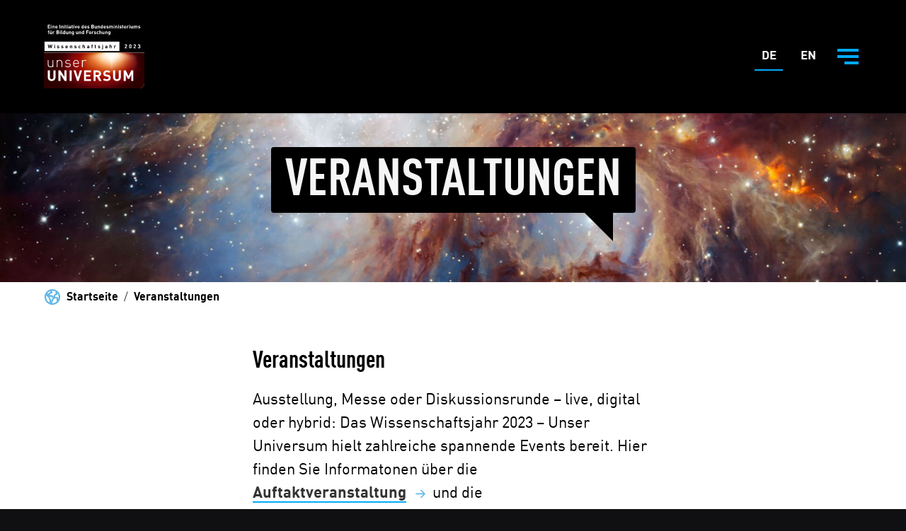

--- FILE ---
content_type: text/html; charset=utf-8
request_url: https://www.wissenschaftsjahr.de/2023/veranstaltungen?tx_solr%5Bfilter%5D%5B0%5D=stadt%3ADarmstadt&tx_solr%5Bfilter%5D%5B1%5D=zielgruppe%3AFach-Community
body_size: 5584
content:
<!DOCTYPE html>
<html lang="de" dir="ltr" class="no-js">
<head>

<meta charset="utf-8">
<!-- 
	BMBF - Wissenschaftsjahr 2023

	This website is powered by TYPO3 - inspiring people to share!
	TYPO3 is a free open source Content Management Framework initially created by Kasper Skaarhoj and licensed under GNU/GPL.
	TYPO3 is copyright 1998-2026 of Kasper Skaarhoj. Extensions are copyright of their respective owners.
	Information and contribution at https://typo3.org/
-->



<title>Veranstaltungen - BMBF Wissenschaftsjahr 2023</title>
<meta http-equiv="x-ua-compatible" content="IE=edge">
<meta name="generator" content="TYPO3 CMS">
<meta name="description" content="Wissenschaftsjahr 2023 - Veranstaltungen">
<meta name="viewport" content="width=device-width, initial-scale=1, minimum-scale=1">
<meta name="robots" content="index,follow">
<meta property="og:title" content="Wissenschaftsjahr 2023 - Veranstaltungen">
<meta property="og:description" content="Wissenschaftsjahr 2023 - Veranstaltungen">
<meta property="og:image" content="https://www.wissenschaftsjahr.de/fileadmin/_processed_/7/b/csm_Group_9_74db6675e9.png">
<meta property="og:image:url" content="https://www.wissenschaftsjahr.de/fileadmin/_processed_/7/b/csm_Group_9_74db6675e9.png">
<meta property="og:image:width" content="1441">
<meta property="og:image:height" content="757">
<meta property="og:image:alt" content="Darstellung einer Galaxie ">
<meta name="twitter:card" content="summary">
<meta name="twitter:title" content="Wissenschaftsjahr 2023 - Veranstaltungen">
<meta name="twitter:description" content="Wissenschaftsjahr 2023 - Veranstaltungen">
<meta name="twitter:image" content="https://www.wissenschaftsjahr.de/fileadmin/_processed_/7/b/csm_Group_9_74db6675e9.png">
<meta name="twitter:image:alt" content="Darstellung einer Galaxie ">
<meta name="apple-mobile-web-app-capable" content="no">
<meta name="google" content="notranslate">


<link rel="stylesheet" href="/typo3temp/assets/compressed/merged-12c34ea72790548cde06ec432c0039e7-0482def3ea65909e10cb96e2b0705545.css?1769595169" media="all">
<link rel="stylesheet" href="/typo3temp/assets/compressed/merged-d3a86c87f803771c231d1db11b9a2bb0-b450b09d7bd23575c9a552b2078eb2e3.css?1769595154" media="print">






<style>
      #main-menu .btn-search {
      	display: none;
      }
      </style><meta name="google-site-verification" content="zPXbpegj_B5wbUDB7aXteJbnbT0IPiTDgsP53on-gRA"><!-- Google Tag Manager --><script>(function(w,d,s,l,i){w[l]=w[l]||[];w[l].push({'gtm.start':new Date().getTime(),event:'gtm.js'});var f=d.getElementsByTagName(s)[0],j=d.createElement(s),dl=l!='dataLayer'?'&l='+l:'';j.async=true;j.src='https://www.googletagmanager.com/gtm.js?id='+i+dl;f.parentNode.insertBefore(j,f);})(window,document,'script','dataLayer','GTM-5B3J953');</script><!-- End Google Tag Manager -->

    <link rel="apple-touch-icon" sizes="60x60" href="/_assets/b107da2baf78c97ba917ca0dcd252b7e/Favicons/apple-touch-icon-60x60.png">
    <link rel="apple-touch-icon" sizes="76x76" href="/_assets/b107da2baf78c97ba917ca0dcd252b7e/Favicons/apple-touch-icon-76x76.png">
    <link rel="apple-touch-icon" sizes="120x120" href="/_assets/b107da2baf78c97ba917ca0dcd252b7e/Favicons/apple-touch-icon-120x120.png">
    <link rel="apple-touch-icon" sizes="152x152" href="/_assets/b107da2baf78c97ba917ca0dcd252b7e/Favicons/apple-touch-icon-152x152.png">
    <link rel="apple-touch-icon" sizes="180x180" href="/_assets/b107da2baf78c97ba917ca0dcd252b7e/Favicons/apple-touch-icon-180x180.png">
    <link rel="icon" type="image/png" sizes="32x32" href="/_assets/b107da2baf78c97ba917ca0dcd252b7e/Favicons/favicon-32x32.png">
    <link rel="icon" type="image/png" sizes="16x16" href="/_assets/b107da2baf78c97ba917ca0dcd252b7e/Favicons/favicon-16x16.png">
    <link rel="manifest" href="/_assets/b107da2baf78c97ba917ca0dcd252b7e/Favicons/site.webmanifest">
    <link rel="mask-icon" href="/_assets/b107da2baf78c97ba917ca0dcd252b7e/Favicons/safari-pinned-tab.svg" color="#333333">
    <link rel="shortcut icon" href="/_assets/b107da2baf78c97ba917ca0dcd252b7e/Favicons/favicon.ico">
    <meta name="apple-mobile-web-app-title" content="wissenschaftjahr.de/2023/">
    <meta name="application-name" content="wissenschaftjahr.de/2023/">
    <meta name="msapplication-TileColor" content="#333333">
    <meta name="msapplication-TileImage" content="/_assets/b107da2baf78c97ba917ca0dcd252b7e/Favicons/mstile-150x150.png">
    <meta name="msapplication-config" content="/_assets/b107da2baf78c97ba917ca0dcd252b7e/Favicons/browserconfig.xml">
    <meta name="theme-color" content="#333333">

    
        <meta name="keywords" content="Wissenschaftsjahr 2023, Veranstaltungen, Unser Universum, Aktivitäten, Weltall, Weltraum, Wissenschaft, Vorträge, Termine, Kalender">
    
    
    
    



<link rel="canonical" href="https://www.wissenschaftsjahr.de/2023/veranstaltungen"/>
</head>
<body id="top" class="page-4 lang-de-DE onecolarticle layout-default wj">

    
    

    <!-- Google Tag Manager (noscript) -->
    <noscript><iframe src="https://www.googletagmanager.com/ns.html?id=GTM-5B3J953" height="0" width="0" style="display:none;visibility:hidden"></iframe></noscript>
    <!-- End Google Tag Manager (noscript) -->
    <nav class="skipnav" aria-label="Springe direkt zum:"><a class="btn btn-secondary" href="https://www.wissenschaftsjahr.de/2023/veranstaltungen?tx_solr%5Bfilter%5D%5B0%5D=zielgruppe%3AKinder%2FJugendliche&tx_solr%5Bfilter%5D%5B3%5D=stadt%3AHalle&tx_solr%5Bfilter%5D%5B5%5D=themenfeld%3AWirtschaftsraum+Universum+und+Astronomie&tx_solr%5Bfilter%5D%5B6%5D=zielgruppe%3AAlle#mainContent">Zum Inhalt springen</a></nav>

    <header class="header-wrapper" id="header-wrapper">
        <div class="layer"></div>
        <div class="header-wrapper-bg">
            <div class="container">
                <div class="row">
                    <div class="col logo-wrapper">
                        
                                <h1 class="logo">
                                    <a aria-label="Zur Startseite - BMBF - Wissenschaftsjahr 2023" title="Zur Startseite" href="/2023/">
                                        <span class="header-image"><img alt="BMBF - Wissenschaftsjahr 2023" src="/_assets/b107da2baf78c97ba917ca0dcd252b7e/Images/logo.svg" width="166" height="106" /></span>
                                    </a>
                                </h1>
                            
                    </div>
                    

    <nav aria-labelledby="mainmenu" class="col main-menu-layer dropdown" id="main-menu">
        <ul id="language_menu" class="language-menu list-unstyled"><li><a href="./" class="is-active">De<span class="visually-hidden">utsch - Zur Startseite</span></a></li><li><a href="/2023/english">En<span class="visually-hidden">glish</span></a></li></ul>
        <button class="btn-search" data-bs-target="#searchBox" data-bs-toggle="modal" title="Suche" type="button"><span class="visually-hidden">Suche</span></button>
        <button aria-controls="menu" aria-expanded="false" class="navbar-toggler" data-bs-auto-close="outside" data-bs-boundary="scrollParent" data-bs-display="static" data-bs-reference="parent" data-bs-toggle="dropdown" id="main-menu-button" title="" type="button">
            <span class="line"></span>
            <span class="txt visually-hidden">Menü <span class="visually-hidden">öffnen</span></span>
        </button>
        <div class="dropdown-menu" id="menu">
            <h2 class="visually-hidden" id="mainmenu">Hauptnavigation</h2>
            <div class="navbar-wrapper">
                <div class="meta-mobile container" id="meta-mobile"></div>
                <div class="main-nav-wrapper">
                    <div class="container">
                        <ul class="main-menu list-unstyled row" id="mainNav"><li class="col first-item" id="menu-3"><a href="/2023/aktuelles" class="first-child gradient-line-after dropdown-item">Aktuelles</a><button class="btn-open collapsed dropdown-item" type="button" data-bs-toggle="collapse" data-bs-target="#menu-3" aria-expanded="false" aria-controls="menu-3"><span class="visually-hidden">Untermenü öffnen</span></button><ul class="list-unstyled collapse" data-bs-parent="#mainNav"><li id="menu-374"><a href="/2023/aktuelles/aus-den-foerderprojekten" class="sub dropdown-item">Aus den Förderprojekten</a></li><li id="menu-356"><a href="/2023/aktuelles/aktuelle-meldungen" class="sub dropdown-item">Aktuelle Meldungen</a></li><li id="menu-344"><a href="/2023/aktuelles/gastbeitraege-1" class="sub dropdown-item">Gastbeiträge</a></li></ul></li><li class="col first-item" id="menu-4"><strong class="first-child gradient-line-after active dropdown-item-strong">Veranstaltungen</strong><button class="btn-open collapsed dropdown-item" type="button" data-bs-toggle="collapse" data-bs-target="#menu-4" aria-expanded="false" aria-controls="menu-4"><span class="visually-hidden">Untermenü öffnen</span></button><ul class="list-unstyled collapse" data-bs-parent="#mainNav"><li id="menu-102"><a href="/2023/auftaktveranstaltung" class="sub dropdown-item">Auftaktveranstaltung</a></li><li id="menu-661"><a href="/2023/veranstaltungen/abschlussveranstaltung" class="sub has-sub dropdown-item">Abschlussveranstaltung</a><button class="btn-open collapsed dropdown-item" type="button" data-bs-toggle="collapse" data-bs-target="#menu-661" aria-expanded="false" aria-controls="menu-661"><span class="visually-hidden">Untermenü öffnen</span></button><ul class="list-unstyled collapse"><li id="menu-662"><a href="/2023/veranstaltungen/astro-camp" class="sub dropdown-item">Astro-Camp</a></li></ul></li></ul></li><li class="col first-item" id="menu-5"><a href="/2023/mitmachen" class="first-child gradient-line-after dropdown-item">Mitmachen</a><button class="btn-open collapsed dropdown-item" type="button" data-bs-toggle="collapse" data-bs-target="#menu-5" aria-expanded="false" aria-controls="menu-5"><span class="visually-hidden">Untermenü öffnen</span></button><ul class="list-unstyled collapse" data-bs-parent="#mainNav"><li id="menu-516"><a href="/2023/mitmachen/frauen-kosmos-inspiration" class="sub dropdown-item">Frauen Kosmos Inspiration</a></li><li id="menu-452"><a href="/2023/mitmachen/dein-weg-zu-den-sternen" class="sub dropdown-item">Dein Weg zu den Sternen</a></li><li id="menu-397"><a href="/2023/mitmachen/sterne-erleben" class="sub dropdown-item">Sterne erleben</a></li><li id="menu-429"><a href="/2023/flaschenpost-ins-universum" class="sub dropdown-item">Flaschenpost ins Universum</a></li><li id="menu-307"><a href="/2023/mitmachen/bucket-list" class="sub dropdown-item">Bucket List</a></li><li id="menu-349"><a href="/2023/mitmachen/schulaktion" class="sub dropdown-item">Lernmaterial</a></li></ul></li><li class="col first-item" id="menu-488"><a href="/2023/universe-on-tour" class="first-child gradient-line-after dropdown-item">Universe on Tour</a></li><li class="col first-item" id="menu-2"><a href="/2023/ueber-uns" class="first-child gradient-line-after dropdown-item">Über uns</a><button class="btn-open collapsed dropdown-item" type="button" data-bs-toggle="collapse" data-bs-target="#menu-2" aria-expanded="false" aria-controls="menu-2"><span class="visually-hidden">Untermenü öffnen</span></button><ul class="list-unstyled collapse" data-bs-parent="#mainNav"><li id="menu-19"><a href="/2023/ueber-uns/themenfelder" class="sub has-sub dropdown-item">Themenfelder</a><button class="btn-open collapsed dropdown-item" type="button" data-bs-toggle="collapse" data-bs-target="#menu-19" aria-expanded="false" aria-controls="menu-19"><span class="visually-hidden">Untermenü öffnen</span></button><ul class="list-unstyled collapse"><li id="menu-124"><a href="/2023/ueber-uns/themenfelder/faszination-weltall" class="sub dropdown-item">Faszination Weltall</a></li><li id="menu-123"><a href="/2023/ueber-uns/themenfelder/mensch-natur-und-universum" class="sub dropdown-item">Mensch, Natur und Universum</a></li><li id="menu-122"><a href="/2023/ueber-uns/themenfelder/wirtschaftsraum-universum-und-astronomie" class="sub dropdown-item">Wirtschaftsraum Universum und Astronomie</a></li><li id="menu-121"><a href="/2023/ueber-uns/themenfelder/blick-auf-den-planeten" class="sub dropdown-item">Blick auf den Planeten</a></li></ul></li><li id="menu-18"><a href="/2023/ueber-uns/hintergrund" class="sub dropdown-item">Träger und Initiatoren</a></li><li id="menu-130"><a href="/2023/ueber-uns/foerderprojekte" class="sub dropdown-item">Förderprojekte</a></li><li id="menu-275"><a href="/2023/ueber-uns/partner" class="sub dropdown-item">Partner</a></li><li id="menu-132"><a href="/2023/ueber-uns/vergangene-wissenschaftsjahre" class="sub dropdown-item">Vergangene Wissenschaftsjahre</a></li></ul></li></ul>
                    </div>
                </div>
                <div class="main-meta-wrapper">
                    <div class="container">
                        <ul class="main-meta list-unstyled"><li class="meta-item"><a href="/2023/leichte-sprache" class="dropdown-item">Leichte Sprache</a></li><li class="meta-item"><a href="/2023/gebaerdensprache" class="dropdown-item">Gebärdensprache</a></li><li class="meta-item"><a href="/2023/material" class="dropdown-item">Material</a></li><li class="meta-item"><a href="/2023/presse" class="dropdown-item">Presse</a></li></ul>
                    </div>
                </div>
            </div>
        </div>
    </nav>




                </div>
            </div>
        </div>
    </header>

    <div aria-hidden="true" aria-labelledby="searchBoxLabel" class="modal fade" id="searchBox" tabindex="-1">
        <div class="modal-dialog modal-dialog-scrollable modal-xl">
            <div class="modal-content">
                <div class="modal-header">
                    <h2 class="modal-title h2" id="searchBoxLabel">Suche</h2>
                    <button aria-label="Schließen" class="btn-close" data-bs-dismiss="modal" title="Schließen" type="button"></button>
                </div>
                <div class="modal-body">
                    <form accept-charset="utf-8" action="/2023/suche" data-suggest="/2023/suche?type=7384" data-suggest-header="" id="tx-solr-search-form-pi-results-header" method="get">
                        <div class="mb-3 d-flex search-form">
                            <label class="visually-hidden" for="search-name" id="search-headline-0">:</label>
                            <input aria-autocomplete="list" aria-controls="autocomplete-0" aria-expanded="false" aria-haspopup="grid" autocomplete="off" class="tx-solr-q js-solr-q tx-solr-suggest tx-solr-suggest-focus form-control form-control-lg" id="search-name" name="tx_solr[q]" role="combobox" type="text" value="">
                            <button class="btn-search" type="submit"><span class="visually-hidden">Abschicken</span></button>
                        </div>
                    </form>
                </div>
            </div>
        </div>
    </div>



    <main class="main-wrapper " id="mainContent">
        
            
                    <div class="top-container">
                        <!--TYPO3SEARCH_begin-->
                        

<div class="frame frame-default frame-type-dpxstage_dpx_stage stage stage-middle  frame-layout-0 stage-text-white"
     >

    <div class="stage-image">
        
            


    
        <picture data-aspectratio-lg="16:5" data-aspectratio-md="8:3" data-aspectratio-sm="3:2" data-aspectratio-xl="16:3" data-aspectratio-xs="3:2">
            <source media="(min-width: 1220px)" srcset="/fileadmin/_processed_/5/3/csm_weltall_d73ebddc47.jpg">
            <source media="(min-width: 992px)" srcset="/fileadmin/_processed_/5/3/csm_weltall_5aa50568bd.jpg">
            <source media="(min-width: 768px)" srcset="/fileadmin/_processed_/5/3/csm_weltall_40200ded1b.jpg">
            <source media="(min-width: 576px)" srcset="/fileadmin/_processed_/5/3/csm_weltall_124d7af219.jpg">
            <source media="(min-width: 0)" srcset="/fileadmin/_processed_/5/3/csm_weltall_0cb8ee156f.jpg">
            <img class="img-fluid" src="/fileadmin/_processed_/5/3/csm_weltall_d73ebddc47.jpg" width="1914" height="358" alt="Realistische Darstellung einer Galaxie" />
        </picture>
    




        
    </div>

<!-- <div class="overlay"></div> -->

        
            
                <div class="container stage-content-wrapper">
                    <div class="row">
                        <div class="col-12">
                            
                            
                            <div class="stage-content  stage-bg-dark ">

                                    

                                    
                                        

	
		

	
			<h2 class="ce-headline-center ">
				<span>Veranstaltungen</span>
			</h2>
			
		



	



                                    
                                    
                                    
    


                            </div>
                        </div>
                    </div>
                </div>
            
        
    
</div>






                        <!--TYPO3SEARCH_end-->
                    </div>
                
        

        
            <nav aria-label="Sie sind hier" class="breadcrumb-wrapper">
                <div class="container">
                    <ol class="breadcrumb"><li class="breadcrumb-item"><a href="/2023/">Startseite</a></li><li class="breadcrumb-item"><a href="/2023/veranstaltungen?tx_solr%5Bfilter%5D%5B0%5D=zielgruppe%3AKinder%2FJugendliche&amp;tx_solr%5Bfilter%5D%5B3%5D=stadt%3AHalle&amp;tx_solr%5Bfilter%5D%5B5%5D=themenfeld%3AWirtschaftsraum%20Universum%20und%20Astronomie&amp;tx_solr%5Bfilter%5D%5B6%5D=zielgruppe%3AAlle">Veranstaltungen</a></li></ol>
                </div>
            </nav>
        

        <div class="main-container article" id="main-container">
            <div class="container">
                <!--TYPO3SEARCH_begin-->
                <div class="row justify-content-center"><div class="col-12 col-xl-6">
<div class="frame frame-default frame-type-textpic frame-layout-3 frame-space-before-medium" id="c1191"><div class="textpic-header"><div class=""><h3 class="  "><span>Veranstaltungen</span></h3></div></div><div class="textpic topcenter"><div class="ce-bodytext"><p>Ausstellung, Messe oder Diskussionsrunde – live, digital oder hybrid: Das Wissenschaftsjahr 2023 – Unser Universum hielt zahlreiche spannende Events bereit. Hier finden Sie Informatonen über die <a href="/2023/auftaktveranstaltung" class="internal-link"><span>Auftaktveranstaltung</span></a> und die <a href="/2023/veranstaltungen/abschlussveranstaltung" class="internal-link"><span>Abschlussveranstaltung</span></a>.</p></div></div></div>

</div></div><div class="row"><div class="col-12 offset-xl-2 col-xl-8">

<div id="c1227" class="frame frame-default frame-type-ce_container frame-layout-1">
<div class="container-wrapper default frame-space-before-medium frame-space-after-medium ">


        
                
            
    



<div class="container">
    
        

	




    
    
    <div class="p-0">
        
    </div>

    </div>
</div>
</div>

</div></div>
<div class="frame frame-default frame-type-textpic frame-layout-0" id="c1179"><div class="textpic-header"></div><div class="textpic topcenter"></div></div>


                <!--TYPO3SEARCH_end-->

                
                    

<aside aria-label="Soziale Medien">
    <div class="row">
        <div class="col-12 offset-xl-2 col-xl-8">
            <div class="share-wrapper">
                <h2 class="h3">Teile den Artikel:</h2>
                <ul class="row g-0 list-unstyled share">
                    <li class="col facebook">
                        <a aria-label="Teile auf Facebook" class="popup-window" href="https://www.facebook.com/sharer/sharer.php?u=https%3A%2F%2Fwww.wissenschaftsjahr.de%2F2023%2Fveranstaltungen" rel="nofollow" role="button" title="Teile auf Facebook">
                            <span class="icon-share icon-facebook"></span>
                            <span class="visually-hidden">Teilen</span>
                        </a>
                    </li>
                    <li class="col twitter">
                        <a aria-label="Teile auf X" class="popup-window" href="https://twitter.com/intent/tweet?text=BMBF%20-%20Wissenschaftsjahr%202023&amp;url=https%3A%2F%2Fwww.wissenschaftsjahr.de%2F2023%2Fveranstaltungen&amp;via=https%3A%2F%2Fwww.wissenschaftsjahr.de%2F2023%2Fveranstaltungen" rel="nofollow" role="button" title="Teile auf X">
                            <span class="icon-share icon-twitter"></span>
                            <span class="visually-hidden">Tweet</span>
                        </a>
                    </li>
                    <li class="col xing">
                        <a aria-label="Teile auf Xing" class="popup-window" href="https://www.xing.com/spi/shares/new?url=https%3A%2F%2Fwww.wissenschaftsjahr.de%2F2023%2Fveranstaltungen" rel="nofollow" role="button" title="Teile auf Xing">
                            <span class="icon-share icon-xing"></span>
                            <span class="visually-hidden">Teilen</span>
                        </a>
                    </li>
                    <li class="col linkedin">
                        <a aria-label="Teile auf LinkedIn" class="popup-window" href="https://www.linkedin.com/shareArticle?url=https%3A%2F%2Fwww.wissenschaftsjahr.de%2F2023%2Fveranstaltungen" rel="nofollow" role="button" title="Teile auf LinkedIn">
                            <span class="icon-share icon-linkedin"></span>
                            <span class="visually-hidden">Teilen</span>
                        </a>
                    </li>
                    <li class="col whatsapp">
                        <a aria-label="Teile mit Whatsapp" href="whatsapp://send?text=BMBF%20-%20Wissenschaftsjahr%202023%0A%0Ahttps%3A%2F%2Fwww.wissenschaftsjahr.de%2F2023%2Fveranstaltungen" rel="nofollow" role="button" title="Teile mit Whatsapp">
                            <span class="icon-share icon-whatsapp"></span>
                            <span class="visually-hidden">Teilen</span>
                        </a>
                    </li>
                </ul>
            </div>
        </div>
    </div>
</aside>


                

                
            </div>
        </div>
    </main>

    

    <div class="footer">
        <div class="container">
            

    <footer class="row">
        <div class="col-12 col-lg-6">
            <ul class="list-unstyled footer-logos">
                <li class="footer-logo">
                    <a href="https://www.bmbf.de" rel="noopener noreferrer" target="_blank">
                        <img alt="Bundesministeriums für Bildung und Forschung - Externer Link zur Webseite" src="/_assets/b107da2baf78c97ba917ca0dcd252b7e/Images/BMFTR_Logo.svg" width="220" height="128" />
                    </a>
                </li>
                <li class="footer-logo">
                    <a href="https://www.wissenschaft-im-dialog.de" rel="noopener noreferrer" target="_blank">
                        <img alt="Wissenschaft im Dialog gGmbH - Externer Link zur Webseite" src="/_assets/b107da2baf78c97ba917ca0dcd252b7e/Images/logo_footer_wid.svg" width="215" height="22" />
                    </a>
                </li>
            </ul>
        </div>
        <div class="col-12 col-lg-6">
            <div class="footer-nav">
                
                    <nav aria-labelledby="meta">
                        <h2 class="visually-hidden" id="meta">Metanavigation</h2>
                        <ul><li><a href="/2023/impressum">Impressum</a></li><li><a href="/2023/erklaerung-zur-barrierefreiheit">Erklärung zur Barrierefreiheit</a></li><li><a href="/2023/datenschutz">Datenschutz</a></li><li><a href="/2023/kontakt">Kontakt</a></li></ul>
                    </nav>
                
            </div>
        </div>
    </footer>



            

<aside class="row">
    <div class="col-12">
        <div class="footer-socialmedia">
            <h2 class="visually-hidden">Folgen Sie uns auf</h2>
            <ul>
                <li>
                    <a class="twitter" href="https://twitter.com/w_jahr" rel="noreferrer" target="_blank" title="Öffnet X in einem neuen Fenster">
                        <div class="icon icon-twitter"></div>
                        <span class="visually-hidden">X</span>
                    </a>
                </li>
                <li>
                    <a class="mastodon" href="https://social.bund.de/@wissenschaftsjahr" rel="noreferrer" target="_blank" title="Öffnet Mastodon in einem neuen Fenster">
                        <div class="icon icon-mastodon"></div>
                        <span class="visually-hidden">Mastodon</span>
                    </a>
                </li>
                <li>
                    <a class="facebook" href="https://www.facebook.com/wissenschaftsjahr" rel="noreferrer" target="_blank" title="Öffnet Facebook in einem neuen Fenster">
                        <div class="icon icon-facebook"></div>
                        <span class="visually-hidden">Facebook</span>
                    </a>
                </li>
                <li>
                    <a class="instagram" href="https://www.instagram.com/wissenschaftsjahr" rel="noreferrer" target="_blank" title="Öffnet Instagram in einem neuen Fenster">
                        <div class="icon icon-instagram"></div>
                        <span class="visually-hidden">Instagram</span>
                    </a>
                </li>
                <li>
                    <a class="youtube" href="https://www.youtube.com/user/wissenschaftsjahr" rel="noreferrer" target="_blank" title="Öffnet YouTube in einem neuen Fenster">
                        <div class="icon icon-youtube"></div>
                        <span class="visually-hidden">YouTube</span>
                    </a>
                </li>
                <li>
                    <a class="pinterest" href="https://www.pinterest.de/wissenschaftsjahr/" rel="noreferrer" target="_blank" title="Öffnet Pinterest in einem neuen Fenster">
                        <div class="icon icon-pinterest"></div>
                        <span class="visually-hidden">Pinterest</span>
                    </a>
                </li>
            </ul>
        </div>
    </div>
</aside>



        </div>
    </div>

<script src="/typo3temp/assets/compressed/merged-ea3426e4318de9043a447ea7dd6fac2e-607944d0903646ae0b397983ebdd4b43.js?1769595169"></script>


</body>
</html>

--- FILE ---
content_type: text/css; charset=utf-8
request_url: https://www.wissenschaftsjahr.de/typo3temp/assets/compressed/merged-12c34ea72790548cde06ec432c0039e7-0482def3ea65909e10cb96e2b0705545.css?1769595169
body_size: 112553
content:
@font-face{font-display:swap;font-family:"DinWeb";font-style:normal;font-weight:400;src:url('../../../_assets/b107da2baf78c97ba917ca0dcd252b7e/Fonts/dincomp-webfont.woff2') format("woff2"),url('../../../_assets/b107da2baf78c97ba917ca0dcd252b7e/Fonts/dincomp-webfont.woff') format("woff")}@font-face{font-display:swap;font-family:"DinWeb";font-style:normal;font-weight:700;src:url('../../../_assets/b107da2baf78c97ba917ca0dcd252b7e/Fonts/dincomp-bold-webfont.woff2') format("woff2"),url('../../../_assets/b107da2baf78c97ba917ca0dcd252b7e/Fonts/dincomp-bold-webfont.woff') format("woff")}@font-face{font-display:swap;font-family:"DinWebCond";font-style:woff2 woff;font-weight:400;src:url('../../../_assets/b107da2baf78c97ba917ca0dcd252b7e/Fonts/dincomp-condbold-webfont.woff2') format("woff2"),url('../../../_assets/b107da2baf78c97ba917ca0dcd252b7e/Fonts/dincomp-condbold-webfont.woff') format("woff")}.accordion-button,button,input,optgroup,select,textarea{font-family:DinWeb,"Helvetica Neue",Helvetica,Arial,sans-serif}.tx-fp-masterquiz .correct,.tx-fp-masterquiz .wrong,.event-item-date .day,.event-item-date .month,.event-item-date .year,.nav-tabs .nav-link,h2:not(.h2):not(.h3):not(.h4):not(.h5):not(.h6) .subheader,.h2:not(.h2):not(.h3):not(.h4):not(.h5):not(.h6) .subheader,.stage-content h3 .subheader,.stage-content .h3 .subheader,h2:not(.h2):not(.h3):not(.h4):not(.h5):not(.h6),.h2:not(.h2):not(.h3):not(.h4):not(.h5):not(.h6),.stage-content h3,.stage-content .h3,h2,.h2,h3,.h3,h4,.h4,h5,.h5,h6,.h6,blockquote p,cite p{font-family:DinWebCond,"Helvetica Neue",Helvetica,Arial,sans-serif}:root,[data-bs-theme=light]{--bs-blue:#000;--bs-darkblue:#000;--bs-indigo:#580fd5;--bs-purple:#543192;--bs-pink:#b80042;--bs-red:#a00900;--bs-darkred:#780f2d;--bs-orange:#d76c13;--bs-yellow:#dfa100;--bs-green:#19662c;--bs-darkgreen:#005c45;--bs-teal:#8dc98e;--bs-cyan:#4493b8;--bs-black:#000;--bs-white:#fff;--bs-gray:#6c757d;--bs-gray-dark:#343a40;--bs-gray-100:#f8f9fa;--bs-gray-200:#e9ecef;--bs-gray-300:#dee2e6;--bs-gray-400:#ced4da;--bs-gray-500:#adb5bd;--bs-gray-600:#6c757d;--bs-gray-700:#495057;--bs-gray-800:#343a40;--bs-gray-900:#212529;--bs-primary:#000;--bs-secondary:#6c757d;--bs-tertiary:#fff;--bs-quarterly:#000;--bs-success:#19662c;--bs-info:#4493b8;--bs-warning:#dfa100;--bs-danger:#a00900;--bs-light:#f8f9fa;--bs-dark:#343a40;--bs-primary-rgb:0,0,0;--bs-secondary-rgb:108,117,125;--bs-tertiary-rgb:255,255,255;--bs-quarterly-rgb:0,0,0;--bs-success-rgb:25,102,44;--bs-info-rgb:68,147,184;--bs-warning-rgb:223,161,0;--bs-danger-rgb:160,9,0;--bs-light-rgb:248,249,250;--bs-dark-rgb:52,58,64;--bs-primary-text-emphasis:#000;--bs-secondary-text-emphasis:#fff;--bs-success-text-emphasis:#145223;--bs-info-text-emphasis:#29586e;--bs-warning-text-emphasis:#866100;--bs-danger-text-emphasis:#800700;--bs-light-text-emphasis:#6c757d;--bs-dark-text-emphasis:#212529;--bs-primary-bg-subtle:#cccccc;--bs-secondary-bg-subtle:#cccccc;--bs-success-bg-subtle:#d1e0d5;--bs-info-bg-subtle:#dae9f1;--bs-warning-bg-subtle:#f9eccc;--bs-danger-bg-subtle:#eccecc;--bs-light-bg-subtle:#fcfcfd;--bs-dark-bg-subtle:#ced4da;--bs-primary-border-subtle:#999999;--bs-secondary-border-subtle:#e9ecef;--bs-success-border-subtle:#a3c2ab;--bs-info-border-subtle:#b4d4e3;--bs-warning-border-subtle:#f2d999;--bs-danger-border-subtle:#d99d99;--bs-light-border-subtle:#e9ecef;--bs-dark-border-subtle:#adb5bd;--bs-white-rgb:255,255,255;--bs-black-rgb:0,0,0;--bs-font-sans-serif:DinWeb,"Helvetica Neue",helvetica,arial,sans-serif;--bs-font-monospace:DinWeb,"Helvetica Neue",helvetica,arial,sans-serif;--bs-gradient:linear-gradient(180deg,rgba(255,255,255,0.15),rgba(255,255,255,0));--bs-body-font-family:var(--bs-font-sans-serif);--bs-body-font-size:1rem;--bs-body-font-weight:400;--bs-body-line-height:1.5;--bs-body-color:#000;--bs-body-color-rgb:0,0,0;--bs-body-bg:#fff;--bs-body-bg-rgb:255,255,255;--bs-emphasis-color:#000;--bs-emphasis-color-rgb:0,0,0;--bs-secondary-color:rgba(0,0,0,0.75);--bs-secondary-color-rgb:0,0,0;--bs-secondary-bg:#e9ecef;--bs-secondary-bg-rgb:233,236,239;--bs-tertiary-color:rgba(0,0,0,0.5);--bs-tertiary-color-rgb:0,0,0;--bs-tertiary-bg:#f8f9fa;--bs-tertiary-bg-rgb:248,249,250;--bs-heading-color:#000;--bs-link-color:#000;--bs-link-color-rgb:0,0,0;--bs-link-decoration:none;--bs-link-hover-color:#000;--bs-link-hover-color-rgb:0,0,0;--bs-code-color:#b80042;--bs-highlight-color:#000;--bs-highlight-bg:#f9eccc;--bs-border-width:0.0625rem;--bs-border-style:solid;--bs-border-color:#000;--bs-border-color-translucent:rgba(0,0,0,0.175);--bs-border-radius:0;--bs-border-radius-sm:0;--bs-border-radius-lg:0;--bs-border-radius-xl:0;--bs-border-radius-xxl:0;--bs-border-radius-2xl:var(--bs-border-radius-xxl);--bs-border-radius-pill:50rem;--bs-box-shadow:0 0.5rem 1rem rgba(0,0,0,0.15);--bs-box-shadow-sm:0 0.125rem 0.25rem rgba(0,0,0,0.075);--bs-box-shadow-lg:0 1rem 3rem rgba(0,0,0,0.175);--bs-box-shadow-inset:inset 0 0.0625rem 0.125rem rgba(0,0,0,0.075);--bs-focus-ring-width:0.25rem;--bs-focus-ring-opacity:0.25;--bs-focus-ring-color:rgba(0,0,0,0.25);--bs-form-valid-color:#19662c;--bs-form-valid-border-color:#19662c;--bs-form-invalid-color:#a00900;--bs-form-invalid-border-color:#a00900}*,*::before,*::after{box-sizing:border-box}@media(prefers-reduced-motion:no-preference){:root{scroll-behavior:smooth}}body{margin:0;font-family:DinWeb,"Helvetica Neue",helvetica,arial,sans-serif;font-family:var(--bs-body-font-family);font-size:1rem;font-size:var(--bs-body-font-size);font-weight:400;font-weight:var(--bs-body-font-weight);line-height:1.5;line-height:var(--bs-body-line-height);color:#000;color:var(--bs-body-color);text-align:var(--bs-body-text-align);background-color:#fff;background-color:var(--bs-body-bg);-webkit-text-size-adjust:100%;-webkit-tap-highlight-color:rgba(0,0,0,0)}hr{margin:1rem 0;color:inherit;border:0;border-top:0.0625rem solid;border-top:var(--bs-border-width) solid;opacity:.25}h6,.h6,h5,.h5,h4,.h4,h3,.h3,h2,.h2,h1,.h1{margin-top:0;margin-bottom:.5rem;font-weight:700;line-height:1.1;color:#000;color:var(--bs-heading-color)}h1,.h1{font-size:calc(1.3375rem + 1.05vw)}@media(min-width:1200px){h1,.h1{font-size:2.125rem}}h2,.h2{font-size:calc(1.3rem + 0.6vw)}@media(min-width:1200px){h2,.h2{font-size:1.75rem}}h3,.h3{font-size:1.1875rem}h4,.h4{font-size:1.125rem}h5,.h5{font-size:1rem}h6,.h6{font-size:1rem}p{margin-top:0;margin-bottom:1rem}abbr[title]{text-decoration:underline;-webkit-text-decoration:underline dotted;text-decoration:underline dotted;cursor:help;-webkit-text-decoration-skip-ink:none;text-decoration-skip-ink:none}address{margin-bottom:1rem;font-style:normal;line-height:inherit}ol,ul{padding-left:2rem}ol,ul,dl{margin-top:0;margin-bottom:1rem}ol ol,ul ul,ol ul,ul ol{margin-bottom:0}dt{font-weight:700}dd{margin-bottom:.5rem;margin-left:0}blockquote{margin:0 0 1rem}b,strong{font-weight:bolder}small,.small{font-size:0.875em}mark,.mark{padding:.1875em;color:#000;color:var(--bs-highlight-color);background-color:#f9eccc;background-color:var(--bs-highlight-bg)}sub,sup{position:relative;font-size:0.75em;line-height:0;vertical-align:baseline}sub{bottom:-0.25em}sup{top:-0.5em}a{color:rgba(0,0,0,1);color:rgba(var(--bs-link-color-rgb),var(--bs-link-opacity,1));-webkit-text-decoration:none;text-decoration:none}a:hover{--bs-link-color-rgb:var(--bs-link-hover-color-rgb)}a:not([href]):not([class]),a:not([href]):not([class]):hover{color:inherit;-webkit-text-decoration:none;text-decoration:none}pre,code,kbd,samp{font-family:DinWeb,"Helvetica Neue",helvetica,arial,sans-serif;font-family:var(--bs-font-monospace);font-size:1em}pre{display:block;margin-top:0;margin-bottom:1rem;overflow:auto;font-size:0.875em}pre code{font-size:inherit;color:inherit;word-break:normal}code{font-size:0.875em;color:#b80042;color:var(--bs-code-color);word-wrap:break-word}a>code{color:inherit}kbd{padding:.1875rem .375rem;font-size:0.875em;color:#fff;color:var(--bs-body-bg);background-color:#000;background-color:var(--bs-body-color)}kbd kbd{padding:0;font-size:1em}figure{margin:0 0 1rem}img,svg{vertical-align:middle}table{caption-side:bottom;border-collapse:collapse}caption{padding-top:.5rem;padding-bottom:.5rem;color:rgba(0,0,0,0.75);color:var(--bs-secondary-color);text-align:left}th{text-align:inherit;text-align:-webkit-match-parent}thead,tbody,tfoot,tr,td,th{border-color:inherit;border-style:solid;border-width:0}label{display:inline-block}button{border-radius:0}button:focus:not(:focus-visible){outline:0}input,button,select,optgroup,textarea{margin:0;font-family:inherit;font-size:inherit;line-height:inherit}button,select{text-transform:none}[role=button]{cursor:pointer}select{word-wrap:normal}select:disabled{opacity:1}[list]:not([type=date]):not([type=datetime-local]):not([type=month]):not([type=week]):not([type=time])::-webkit-calendar-picker-indicator{display:none !important}button,[type=button],[type=reset],[type=submit]{-webkit-appearance:button}button:not(:disabled),[type=button]:not(:disabled),[type=reset]:not(:disabled),[type=submit]:not(:disabled){cursor:pointer}::-moz-focus-inner{padding:0;border-style:none}textarea{resize:vertical}fieldset{min-width:0;padding:0;margin:0;border:0}legend{float:left;width:100%;padding:0;margin-bottom:.5rem;font-size:calc(1.275rem + 0.3vw);line-height:inherit}@media(min-width:1200px){legend{font-size:1.5rem}}legend+*{clear:left}::-webkit-datetime-edit-fields-wrapper,::-webkit-datetime-edit-text,::-webkit-datetime-edit-minute,::-webkit-datetime-edit-hour-field,::-webkit-datetime-edit-day-field,::-webkit-datetime-edit-month-field,::-webkit-datetime-edit-year-field{padding:0}::-webkit-inner-spin-button{height:auto}[type=search]{-webkit-appearance:textfield;outline-offset:-0.125rem}::-webkit-search-decoration{-webkit-appearance:none}::-webkit-color-swatch-wrapper{padding:0}::file-selector-button{font:inherit;-webkit-appearance:button}output{display:inline-block}iframe{border:0}summary{display:list-item;cursor:pointer}progress{vertical-align:baseline}[hidden]{display:none !important}.lead{font-size:1.25rem;font-weight:300}.display-1{font-size:calc(1.625rem + 4.5vw);font-weight:300;line-height:1.1}@media(min-width:1200px){.display-1{font-size:5rem}}.display-2{font-size:calc(1.575rem + 3.9vw);font-weight:300;line-height:1.1}@media(min-width:1200px){.display-2{font-size:4.5rem}}.display-3{font-size:calc(1.525rem + 3.3vw);font-weight:300;line-height:1.1}@media(min-width:1200px){.display-3{font-size:4rem}}.display-4{font-size:calc(1.475rem + 2.7vw);font-weight:300;line-height:1.1}@media(min-width:1200px){.display-4{font-size:3.5rem}}.display-5{font-size:calc(1.425rem + 2.1vw);font-weight:300;line-height:1.1}@media(min-width:1200px){.display-5{font-size:3rem}}.display-6{font-size:calc(1.375rem + 1.5vw);font-weight:300;line-height:1.1}@media(min-width:1200px){.display-6{font-size:2.5rem}}.list-unstyled{padding-left:0;list-style:none}.list-inline{padding-left:0;list-style:none}.list-inline-item{display:inline-block}.list-inline-item:not(:last-child){margin-right:.5rem}.initialism{font-size:0.875em;text-transform:uppercase}.blockquote{margin-bottom:1rem;font-size:1.25rem}.blockquote>:last-child{margin-bottom:0}.blockquote-footer{margin-top:-1rem;margin-bottom:1rem;font-size:0.875em;color:#6c757d}.blockquote-footer::before{content:"— "}.img-fluid{max-width:100%;height:auto}.img-thumbnail{padding:.25rem;background-color:#fff;background-color:var(--bs-body-bg);border:0.0625rem solid #000;border:var(--bs-border-width) solid var(--bs-border-color);max-width:100%;height:auto}.figure{display:inline-block}.figure-img{margin-bottom:.5rem;line-height:1}.figure-caption{font-size:0.875em;color:rgba(0,0,0,0.75);color:var(--bs-secondary-color)}.container,.container-fluid,.container-xxl,.container-xl,.container-lg,.container-md,.container-sm{--bs-gutter-x:1.5rem;--bs-gutter-y:0;width:100%;padding-right:calc(1.5rem*.5);padding-right:calc(var(--bs-gutter-x)*.5);padding-left:calc(1.5rem*.5);padding-left:calc(var(--bs-gutter-x)*.5);margin-right:auto;margin-left:auto}@media(min-width:576px){.container-sm,.container{max-width:33.75rem}}@media(min-width:768px){.container-md,.container-sm,.container{max-width:45rem}}@media(min-width:992px){.container-lg,.container-md,.container-sm,.container{max-width:60rem}}@media(min-width:1220px){.container-xl,.container-lg,.container-md,.container-sm,.container{max-width:73.75rem}}@media(min-width:1300px){.container-xxl,.container-xl,.container-lg,.container-md,.container-sm,.container{max-width:79.9375rem}}:root{--bs-breakpoint-xs:0;--bs-breakpoint-sm:36rem;--bs-breakpoint-md:48rem;--bs-breakpoint-lg:62rem;--bs-breakpoint-xl:76.25rem;--bs-breakpoint-xxl:81.25rem}.row{--bs-gutter-x:1.5rem;--bs-gutter-y:0;display:flex;flex-wrap:wrap;margin-top:calc(-1*0);margin-top:calc(-1*var(--bs-gutter-y));margin-right:calc(-0.5*1.5rem);margin-right:calc(-0.5*var(--bs-gutter-x));margin-left:calc(-0.5*1.5rem);margin-left:calc(-0.5*var(--bs-gutter-x))}.row>*{flex-shrink:0;width:100%;max-width:100%;padding-right:calc(var(--bs-gutter-x)*.5);padding-left:calc(var(--bs-gutter-x)*.5);margin-top:var(--bs-gutter-y)}.col{flex:1 0 0%}.row-cols-auto>*{flex:0 0 auto;width:auto}.row-cols-1>*{flex:0 0 auto;width:100%}.row-cols-2>*{flex:0 0 auto;width:50%}.row-cols-3>*{flex:0 0 auto;width:33.33333333%}.row-cols-4>*{flex:0 0 auto;width:25%}.row-cols-5>*{flex:0 0 auto;width:20%}.row-cols-6>*{flex:0 0 auto;width:16.66666667%}.col-auto{flex:0 0 auto;width:auto}.col-1{flex:0 0 auto;width:8.33333333%}.col-2{flex:0 0 auto;width:16.66666667%}.col-3{flex:0 0 auto;width:25%}.col-4{flex:0 0 auto;width:33.33333333%}.col-5{flex:0 0 auto;width:41.66666667%}.col-6{flex:0 0 auto;width:50%}.col-7{flex:0 0 auto;width:58.33333333%}.col-8{flex:0 0 auto;width:66.66666667%}.col-9{flex:0 0 auto;width:75%}.col-10{flex:0 0 auto;width:83.33333333%}.col-11{flex:0 0 auto;width:91.66666667%}.col-12{flex:0 0 auto;width:100%}.offset-1{margin-left:8.33333333%}.offset-2{margin-left:16.66666667%}.offset-3{margin-left:25%}.offset-4{margin-left:33.33333333%}.offset-5{margin-left:41.66666667%}.offset-6{margin-left:50%}.offset-7{margin-left:58.33333333%}.offset-8{margin-left:66.66666667%}.offset-9{margin-left:75%}.offset-10{margin-left:83.33333333%}.offset-11{margin-left:91.66666667%}.g-0,.gx-0{--bs-gutter-x:0}.g-0,.gy-0{--bs-gutter-y:0}.g-1,.gx-1{--bs-gutter-x:0.25rem}.g-1,.gy-1{--bs-gutter-y:0.25rem}.g-2,.gx-2{--bs-gutter-x:0.5rem}.g-2,.gy-2{--bs-gutter-y:0.5rem}.g-3,.gx-3{--bs-gutter-x:1rem}.g-3,.gy-3{--bs-gutter-y:1rem}.g-4,.gx-4{--bs-gutter-x:1.5rem}.g-4,.gy-4{--bs-gutter-y:1.5rem}.g-5,.gx-5{--bs-gutter-x:3rem}.g-5,.gy-5{--bs-gutter-y:3rem}@media(min-width:576px){.col-sm{flex:1 0 0%}.row-cols-sm-auto>*{flex:0 0 auto;width:auto}.row-cols-sm-1>*{flex:0 0 auto;width:100%}.row-cols-sm-2>*{flex:0 0 auto;width:50%}.row-cols-sm-3>*{flex:0 0 auto;width:33.33333333%}.row-cols-sm-4>*{flex:0 0 auto;width:25%}.row-cols-sm-5>*{flex:0 0 auto;width:20%}.row-cols-sm-6>*{flex:0 0 auto;width:16.66666667%}.col-sm-auto{flex:0 0 auto;width:auto}.col-sm-1{flex:0 0 auto;width:8.33333333%}.col-sm-2{flex:0 0 auto;width:16.66666667%}.col-sm-3{flex:0 0 auto;width:25%}.col-sm-4{flex:0 0 auto;width:33.33333333%}.col-sm-5{flex:0 0 auto;width:41.66666667%}.col-sm-6{flex:0 0 auto;width:50%}.col-sm-7{flex:0 0 auto;width:58.33333333%}.col-sm-8{flex:0 0 auto;width:66.66666667%}.col-sm-9{flex:0 0 auto;width:75%}.col-sm-10{flex:0 0 auto;width:83.33333333%}.col-sm-11{flex:0 0 auto;width:91.66666667%}.col-sm-12{flex:0 0 auto;width:100%}.offset-sm-0{margin-left:0}.offset-sm-1{margin-left:8.33333333%}.offset-sm-2{margin-left:16.66666667%}.offset-sm-3{margin-left:25%}.offset-sm-4{margin-left:33.33333333%}.offset-sm-5{margin-left:41.66666667%}.offset-sm-6{margin-left:50%}.offset-sm-7{margin-left:58.33333333%}.offset-sm-8{margin-left:66.66666667%}.offset-sm-9{margin-left:75%}.offset-sm-10{margin-left:83.33333333%}.offset-sm-11{margin-left:91.66666667%}.g-sm-0,.gx-sm-0{--bs-gutter-x:0}.g-sm-0,.gy-sm-0{--bs-gutter-y:0}.g-sm-1,.gx-sm-1{--bs-gutter-x:0.25rem}.g-sm-1,.gy-sm-1{--bs-gutter-y:0.25rem}.g-sm-2,.gx-sm-2{--bs-gutter-x:0.5rem}.g-sm-2,.gy-sm-2{--bs-gutter-y:0.5rem}.g-sm-3,.gx-sm-3{--bs-gutter-x:1rem}.g-sm-3,.gy-sm-3{--bs-gutter-y:1rem}.g-sm-4,.gx-sm-4{--bs-gutter-x:1.5rem}.g-sm-4,.gy-sm-4{--bs-gutter-y:1.5rem}.g-sm-5,.gx-sm-5{--bs-gutter-x:3rem}.g-sm-5,.gy-sm-5{--bs-gutter-y:3rem}}@media(min-width:768px){.col-md{flex:1 0 0%}.row-cols-md-auto>*{flex:0 0 auto;width:auto}.row-cols-md-1>*{flex:0 0 auto;width:100%}.row-cols-md-2>*{flex:0 0 auto;width:50%}.row-cols-md-3>*{flex:0 0 auto;width:33.33333333%}.row-cols-md-4>*{flex:0 0 auto;width:25%}.row-cols-md-5>*{flex:0 0 auto;width:20%}.row-cols-md-6>*{flex:0 0 auto;width:16.66666667%}.col-md-auto{flex:0 0 auto;width:auto}.col-md-1{flex:0 0 auto;width:8.33333333%}.col-md-2{flex:0 0 auto;width:16.66666667%}.col-md-3{flex:0 0 auto;width:25%}.col-md-4{flex:0 0 auto;width:33.33333333%}.col-md-5{flex:0 0 auto;width:41.66666667%}.col-md-6{flex:0 0 auto;width:50%}.col-md-7{flex:0 0 auto;width:58.33333333%}.col-md-8{flex:0 0 auto;width:66.66666667%}.col-md-9{flex:0 0 auto;width:75%}.col-md-10{flex:0 0 auto;width:83.33333333%}.col-md-11{flex:0 0 auto;width:91.66666667%}.col-md-12{flex:0 0 auto;width:100%}.offset-md-0{margin-left:0}.offset-md-1{margin-left:8.33333333%}.offset-md-2{margin-left:16.66666667%}.offset-md-3{margin-left:25%}.offset-md-4{margin-left:33.33333333%}.offset-md-5{margin-left:41.66666667%}.offset-md-6{margin-left:50%}.offset-md-7{margin-left:58.33333333%}.offset-md-8{margin-left:66.66666667%}.offset-md-9{margin-left:75%}.offset-md-10{margin-left:83.33333333%}.offset-md-11{margin-left:91.66666667%}.g-md-0,.gx-md-0{--bs-gutter-x:0}.g-md-0,.gy-md-0{--bs-gutter-y:0}.g-md-1,.gx-md-1{--bs-gutter-x:0.25rem}.g-md-1,.gy-md-1{--bs-gutter-y:0.25rem}.g-md-2,.gx-md-2{--bs-gutter-x:0.5rem}.g-md-2,.gy-md-2{--bs-gutter-y:0.5rem}.g-md-3,.gx-md-3{--bs-gutter-x:1rem}.g-md-3,.gy-md-3{--bs-gutter-y:1rem}.g-md-4,.gx-md-4{--bs-gutter-x:1.5rem}.g-md-4,.gy-md-4{--bs-gutter-y:1.5rem}.g-md-5,.gx-md-5{--bs-gutter-x:3rem}.g-md-5,.gy-md-5{--bs-gutter-y:3rem}}@media(min-width:992px){.col-lg{flex:1 0 0%}.row-cols-lg-auto>*{flex:0 0 auto;width:auto}.row-cols-lg-1>*{flex:0 0 auto;width:100%}.row-cols-lg-2>*{flex:0 0 auto;width:50%}.row-cols-lg-3>*{flex:0 0 auto;width:33.33333333%}.row-cols-lg-4>*{flex:0 0 auto;width:25%}.row-cols-lg-5>*{flex:0 0 auto;width:20%}.row-cols-lg-6>*{flex:0 0 auto;width:16.66666667%}.col-lg-auto{flex:0 0 auto;width:auto}.col-lg-1{flex:0 0 auto;width:8.33333333%}.col-lg-2{flex:0 0 auto;width:16.66666667%}.col-lg-3{flex:0 0 auto;width:25%}.col-lg-4{flex:0 0 auto;width:33.33333333%}.col-lg-5{flex:0 0 auto;width:41.66666667%}.col-lg-6{flex:0 0 auto;width:50%}.col-lg-7{flex:0 0 auto;width:58.33333333%}.col-lg-8{flex:0 0 auto;width:66.66666667%}.col-lg-9{flex:0 0 auto;width:75%}.col-lg-10{flex:0 0 auto;width:83.33333333%}.col-lg-11{flex:0 0 auto;width:91.66666667%}.col-lg-12{flex:0 0 auto;width:100%}.offset-lg-0{margin-left:0}.offset-lg-1{margin-left:8.33333333%}.offset-lg-2{margin-left:16.66666667%}.offset-lg-3{margin-left:25%}.offset-lg-4{margin-left:33.33333333%}.offset-lg-5{margin-left:41.66666667%}.offset-lg-6{margin-left:50%}.offset-lg-7{margin-left:58.33333333%}.offset-lg-8{margin-left:66.66666667%}.offset-lg-9{margin-left:75%}.offset-lg-10{margin-left:83.33333333%}.offset-lg-11{margin-left:91.66666667%}.g-lg-0,.gx-lg-0{--bs-gutter-x:0}.g-lg-0,.gy-lg-0{--bs-gutter-y:0}.g-lg-1,.gx-lg-1{--bs-gutter-x:0.25rem}.g-lg-1,.gy-lg-1{--bs-gutter-y:0.25rem}.g-lg-2,.gx-lg-2{--bs-gutter-x:0.5rem}.g-lg-2,.gy-lg-2{--bs-gutter-y:0.5rem}.g-lg-3,.gx-lg-3{--bs-gutter-x:1rem}.g-lg-3,.gy-lg-3{--bs-gutter-y:1rem}.g-lg-4,.gx-lg-4{--bs-gutter-x:1.5rem}.g-lg-4,.gy-lg-4{--bs-gutter-y:1.5rem}.g-lg-5,.gx-lg-5{--bs-gutter-x:3rem}.g-lg-5,.gy-lg-5{--bs-gutter-y:3rem}}@media(min-width:1220px){.col-xl{flex:1 0 0%}.row-cols-xl-auto>*{flex:0 0 auto;width:auto}.row-cols-xl-1>*{flex:0 0 auto;width:100%}.row-cols-xl-2>*{flex:0 0 auto;width:50%}.row-cols-xl-3>*{flex:0 0 auto;width:33.33333333%}.row-cols-xl-4>*{flex:0 0 auto;width:25%}.row-cols-xl-5>*{flex:0 0 auto;width:20%}.row-cols-xl-6>*{flex:0 0 auto;width:16.66666667%}.col-xl-auto{flex:0 0 auto;width:auto}.col-xl-1{flex:0 0 auto;width:8.33333333%}.col-xl-2{flex:0 0 auto;width:16.66666667%}.col-xl-3{flex:0 0 auto;width:25%}.col-xl-4{flex:0 0 auto;width:33.33333333%}.col-xl-5{flex:0 0 auto;width:41.66666667%}.col-xl-6{flex:0 0 auto;width:50%}.col-xl-7{flex:0 0 auto;width:58.33333333%}.col-xl-8{flex:0 0 auto;width:66.66666667%}.col-xl-9{flex:0 0 auto;width:75%}.col-xl-10{flex:0 0 auto;width:83.33333333%}.col-xl-11{flex:0 0 auto;width:91.66666667%}.col-xl-12{flex:0 0 auto;width:100%}.offset-xl-0{margin-left:0}.offset-xl-1{margin-left:8.33333333%}.offset-xl-2{margin-left:16.66666667%}.offset-xl-3{margin-left:25%}.offset-xl-4{margin-left:33.33333333%}.offset-xl-5{margin-left:41.66666667%}.offset-xl-6{margin-left:50%}.offset-xl-7{margin-left:58.33333333%}.offset-xl-8{margin-left:66.66666667%}.offset-xl-9{margin-left:75%}.offset-xl-10{margin-left:83.33333333%}.offset-xl-11{margin-left:91.66666667%}.g-xl-0,.gx-xl-0{--bs-gutter-x:0}.g-xl-0,.gy-xl-0{--bs-gutter-y:0}.g-xl-1,.gx-xl-1{--bs-gutter-x:0.25rem}.g-xl-1,.gy-xl-1{--bs-gutter-y:0.25rem}.g-xl-2,.gx-xl-2{--bs-gutter-x:0.5rem}.g-xl-2,.gy-xl-2{--bs-gutter-y:0.5rem}.g-xl-3,.gx-xl-3{--bs-gutter-x:1rem}.g-xl-3,.gy-xl-3{--bs-gutter-y:1rem}.g-xl-4,.gx-xl-4{--bs-gutter-x:1.5rem}.g-xl-4,.gy-xl-4{--bs-gutter-y:1.5rem}.g-xl-5,.gx-xl-5{--bs-gutter-x:3rem}.g-xl-5,.gy-xl-5{--bs-gutter-y:3rem}}@media(min-width:1300px){.col-xxl{flex:1 0 0%}.row-cols-xxl-auto>*{flex:0 0 auto;width:auto}.row-cols-xxl-1>*{flex:0 0 auto;width:100%}.row-cols-xxl-2>*{flex:0 0 auto;width:50%}.row-cols-xxl-3>*{flex:0 0 auto;width:33.33333333%}.row-cols-xxl-4>*{flex:0 0 auto;width:25%}.row-cols-xxl-5>*{flex:0 0 auto;width:20%}.row-cols-xxl-6>*{flex:0 0 auto;width:16.66666667%}.col-xxl-auto{flex:0 0 auto;width:auto}.col-xxl-1{flex:0 0 auto;width:8.33333333%}.col-xxl-2{flex:0 0 auto;width:16.66666667%}.col-xxl-3{flex:0 0 auto;width:25%}.col-xxl-4{flex:0 0 auto;width:33.33333333%}.col-xxl-5{flex:0 0 auto;width:41.66666667%}.col-xxl-6{flex:0 0 auto;width:50%}.col-xxl-7{flex:0 0 auto;width:58.33333333%}.col-xxl-8{flex:0 0 auto;width:66.66666667%}.col-xxl-9{flex:0 0 auto;width:75%}.col-xxl-10{flex:0 0 auto;width:83.33333333%}.col-xxl-11{flex:0 0 auto;width:91.66666667%}.col-xxl-12{flex:0 0 auto;width:100%}.offset-xxl-0{margin-left:0}.offset-xxl-1{margin-left:8.33333333%}.offset-xxl-2{margin-left:16.66666667%}.offset-xxl-3{margin-left:25%}.offset-xxl-4{margin-left:33.33333333%}.offset-xxl-5{margin-left:41.66666667%}.offset-xxl-6{margin-left:50%}.offset-xxl-7{margin-left:58.33333333%}.offset-xxl-8{margin-left:66.66666667%}.offset-xxl-9{margin-left:75%}.offset-xxl-10{margin-left:83.33333333%}.offset-xxl-11{margin-left:91.66666667%}.g-xxl-0,.gx-xxl-0{--bs-gutter-x:0}.g-xxl-0,.gy-xxl-0{--bs-gutter-y:0}.g-xxl-1,.gx-xxl-1{--bs-gutter-x:0.25rem}.g-xxl-1,.gy-xxl-1{--bs-gutter-y:0.25rem}.g-xxl-2,.gx-xxl-2{--bs-gutter-x:0.5rem}.g-xxl-2,.gy-xxl-2{--bs-gutter-y:0.5rem}.g-xxl-3,.gx-xxl-3{--bs-gutter-x:1rem}.g-xxl-3,.gy-xxl-3{--bs-gutter-y:1rem}.g-xxl-4,.gx-xxl-4{--bs-gutter-x:1.5rem}.g-xxl-4,.gy-xxl-4{--bs-gutter-y:1.5rem}.g-xxl-5,.gx-xxl-5{--bs-gutter-x:3rem}.g-xxl-5,.gy-xxl-5{--bs-gutter-y:3rem}}.table{--bs-table-color-type:initial;--bs-table-bg-type:initial;--bs-table-color-state:initial;--bs-table-bg-state:initial;--bs-table-color:var(--bs-body-color);--bs-table-bg:transparent;--bs-table-border-color:var(--bs-border-color);--bs-table-accent-bg:transparent;--bs-table-striped-color:var(--bs-body-color);--bs-table-striped-bg:rgba(0,0,0,0.05);--bs-table-active-color:var(--bs-body-color);--bs-table-active-bg:rgba(0,0,0,0.1);--bs-table-hover-color:var(--bs-body-color);--bs-table-hover-bg:rgba(0,0,0,0.075);width:100%;margin-bottom:1rem;vertical-align:top;border-color:#000;border-color:var(--bs-table-border-color)}.table>:not(caption)>*>*{padding:.5rem .5rem;color:var(--bs-table-color-state,var(--bs-table-color-type,var(--bs-table-color)));background-color:var(--bs-table-bg);border-bottom-width:0.0625rem;border-bottom-width:var(--bs-border-width);box-shadow:inset 0 0 0 624.9375rem var(--bs-table-bg-state,var(--bs-table-bg-type,var(--bs-table-accent-bg)))}.table>tbody{vertical-align:inherit}.table>thead{vertical-align:bottom}.table-group-divider{border-top:calc(0.0625rem*2) solid currentcolor;border-top:calc(var(--bs-border-width)*2) solid currentcolor}.caption-top{caption-side:top}.table-sm>:not(caption)>*>*{padding:.25rem .25rem}.table-bordered>:not(caption)>*{border-width:0.0625rem 0;border-width:var(--bs-border-width) 0}.table-bordered>:not(caption)>*>*{border-width:0 0.0625rem;border-width:0 var(--bs-border-width)}.table-borderless>:not(caption)>*>*{border-bottom-width:0}.table-borderless>:not(:first-child){border-top-width:0}.table-striped>tbody>tr:nth-of-type(odd)>*{--bs-table-color-type:var(--bs-table-striped-color);--bs-table-bg-type:var(--bs-table-striped-bg)}.table-striped-columns>:not(caption)>tr>:nth-child(even){--bs-table-color-type:var(--bs-table-striped-color);--bs-table-bg-type:var(--bs-table-striped-bg)}.table-active{--bs-table-color-state:var(--bs-table-active-color);--bs-table-bg-state:var(--bs-table-active-bg)}.table-hover>tbody>tr:hover>*{--bs-table-color-state:var(--bs-table-hover-color);--bs-table-bg-state:var(--bs-table-hover-bg)}.table-primary{--bs-table-color:#000;--bs-table-bg:#cccccc;--bs-table-border-color:#b8b8b8;--bs-table-striped-bg:#c2c2c2;--bs-table-striped-color:#000;--bs-table-active-bg:#b8b8b8;--bs-table-active-color:#000;--bs-table-hover-bg:#bdbdbd;--bs-table-hover-color:#000;color:#000;color:var(--bs-table-color);border-color:#b8b8b8;border-color:var(--bs-table-border-color)}.table-secondary{--bs-table-color:#000;--bs-table-bg:#e2e3e5;--bs-table-border-color:#cbccce;--bs-table-striped-bg:#d7d8da;--bs-table-striped-color:#000;--bs-table-active-bg:#cbccce;--bs-table-active-color:#000;--bs-table-hover-bg:#d1d2d4;--bs-table-hover-color:#000;color:#000;color:var(--bs-table-color);border-color:#cbccce;border-color:var(--bs-table-border-color)}.table-tertiary{--bs-table-color:#000;--bs-table-bg:white;--bs-table-border-color:#e6e6e6;--bs-table-striped-bg:#f2f2f2;--bs-table-striped-color:#000;--bs-table-active-bg:#e6e6e6;--bs-table-active-color:#000;--bs-table-hover-bg:#ececec;--bs-table-hover-color:#000;color:#000;color:var(--bs-table-color);border-color:#e6e6e6;border-color:var(--bs-table-border-color)}.table-success{--bs-table-color:#000;--bs-table-bg:#d1e0d5;--bs-table-border-color:#bccac0;--bs-table-striped-bg:#c7d5ca;--bs-table-striped-color:#000;--bs-table-active-bg:#bccac0;--bs-table-active-color:#000;--bs-table-hover-bg:#c1cfc5;--bs-table-hover-color:#000;color:#000;color:var(--bs-table-color);border-color:#bccac0;border-color:var(--bs-table-border-color)}.table-info{--bs-table-color:#000;--bs-table-bg:#dae9f1;--bs-table-border-color:#c4d2d9;--bs-table-striped-bg:#cfdde5;--bs-table-striped-color:#000;--bs-table-active-bg:#c4d2d9;--bs-table-active-color:#000;--bs-table-hover-bg:#cad8df;--bs-table-hover-color:#000;color:#000;color:var(--bs-table-color);border-color:#c4d2d9;border-color:var(--bs-table-border-color)}.table-warning{--bs-table-color:#000;--bs-table-bg:#f9eccc;--bs-table-border-color:#e0d4b8;--bs-table-striped-bg:#ede0c2;--bs-table-striped-color:#000;--bs-table-active-bg:#e0d4b8;--bs-table-active-color:#000;--bs-table-hover-bg:#e6dabd;--bs-table-hover-color:#000;color:#000;color:var(--bs-table-color);border-color:#e0d4b8;border-color:var(--bs-table-border-color)}.table-danger{--bs-table-color:#000;--bs-table-bg:#eccecc;--bs-table-border-color:#d4b9b8;--bs-table-striped-bg:#e0c4c2;--bs-table-striped-color:#000;--bs-table-active-bg:#d4b9b8;--bs-table-active-color:#000;--bs-table-hover-bg:#dabfbd;--bs-table-hover-color:#000;color:#000;color:var(--bs-table-color);border-color:#d4b9b8;border-color:var(--bs-table-border-color)}.table-light{--bs-table-color:#000;--bs-table-bg:#f8f9fa;--bs-table-border-color:#dfe0e1;--bs-table-striped-bg:#ecedee;--bs-table-striped-color:#000;--bs-table-active-bg:#dfe0e1;--bs-table-active-color:#000;--bs-table-hover-bg:#e5e6e7;--bs-table-hover-color:#000;color:#000;color:var(--bs-table-color);border-color:#dfe0e1;border-color:var(--bs-table-border-color)}.table-dark{--bs-table-color:#fff;--bs-table-bg:#343a40;--bs-table-border-color:#484e53;--bs-table-striped-bg:#3e444a;--bs-table-striped-color:#fff;--bs-table-active-bg:#484e53;--bs-table-active-color:#fff;--bs-table-hover-bg:#43494e;--bs-table-hover-color:#fff;color:#fff;color:var(--bs-table-color);border-color:#484e53;border-color:var(--bs-table-border-color)}.table-responsive{overflow-x:auto;-webkit-overflow-scrolling:touch}@media(max-width:575.98px){.table-responsive-sm{overflow-x:auto;-webkit-overflow-scrolling:touch}}@media(max-width:767.98px){.table-responsive-md{overflow-x:auto;-webkit-overflow-scrolling:touch}}@media(max-width:991.98px){.table-responsive-lg{overflow-x:auto;-webkit-overflow-scrolling:touch}}@media(max-width:1219.98px){.table-responsive-xl{overflow-x:auto;-webkit-overflow-scrolling:touch}}@media(max-width:1299.98px){.table-responsive-xxl{overflow-x:auto;-webkit-overflow-scrolling:touch}}.form-label{margin-bottom:.5rem}.col-form-label{padding-top:calc(0.9375rem + 0.0625rem);padding-top:calc(0.9375rem + var(--bs-border-width));padding-bottom:calc(0.9375rem + 0.0625rem);padding-bottom:calc(0.9375rem + var(--bs-border-width));margin-bottom:0;font-size:inherit;line-height:1}.col-form-label-lg{padding-top:calc(0.78rem + 0.0625rem);padding-top:calc(0.78rem + var(--bs-border-width));padding-bottom:calc(0.78rem + 0.0625rem);padding-bottom:calc(0.78rem + var(--bs-border-width));font-size:1.25rem}.col-form-label-sm{padding-top:calc(0.25rem + 0.0625rem);padding-top:calc(0.25rem + var(--bs-border-width));padding-bottom:calc(0.25rem + 0.0625rem);padding-bottom:calc(0.25rem + var(--bs-border-width));font-size:0.875rem}.form-text{margin-top:.25rem;font-size:0.875em;color:rgba(0,0,0,0.75);color:var(--bs-secondary-color)}.form-control{display:block;width:100%;padding:.9375rem 2.5rem;font-size:1rem;font-weight:400;line-height:1;color:#000;-webkit-appearance:none;-moz-appearance:none;appearance:none;background-color:#fff;background-color:var(--bs-body-bg);background-clip:padding-box;border:0.0625rem solid #000;border:var(--bs-border-width) solid var(--bs-border-color);border-radius:0;transition:border-color .15s ease-in-out,box-shadow .15s ease-in-out}@media(prefers-reduced-motion:reduce){.form-control{transition:none}}.form-control[type=file]{overflow:hidden}.form-control[type=file]:not(:disabled):not([readonly]){cursor:pointer}.form-control:focus{color:#000;background-color:#fff;background-color:var(--bs-body-bg);border-color:gray;outline:0;box-shadow:none}.form-control::-webkit-date-and-time-value{min-width:5.3125rem;height:1em;margin:0}.form-control::-webkit-datetime-edit{display:block;padding:0}.form-control::-moz-placeholder{color:rgba(0,0,0,0.75);color:var(--bs-secondary-color);opacity:1}.form-control::placeholder{color:rgba(0,0,0,0.75);color:var(--bs-secondary-color);opacity:1}.form-control:disabled{background-color:#e9ecef;background-color:var(--bs-secondary-bg);opacity:1}.form-control::file-selector-button{padding:.9375rem 2.5rem;margin:-0.9375rem -2.5rem;margin-right:2.5rem;color:#000;background-color:#f8f9fa;background-color:var(--bs-tertiary-bg);pointer-events:none;border-color:inherit;border-style:solid;border-width:0;border-right-width:0.0625rem;border-right-width:1px;border-right-width:var(--bs-border-width);border-radius:0;transition:color .15s ease-in-out,background-color .15s ease-in-out,border-color .15s ease-in-out,box-shadow .15s ease-in-out}@media(prefers-reduced-motion:reduce){.form-control::file-selector-button{transition:none}}.form-control:hover:not(:disabled):not([readonly])::file-selector-button{background-color:#e9ecef;background-color:var(--bs-secondary-bg)}.form-control-plaintext{display:block;width:100%;padding:.9375rem 0;margin-bottom:0;line-height:1;color:#000;color:var(--bs-body-color);background-color:rgba(0,0,0,0);border:solid rgba(0,0,0,0);border-width:0.0625rem 0;border-width:var(--bs-border-width) 0}.form-control-plaintext:focus{outline:0}.form-control-plaintext.form-control-sm,.form-control-plaintext.form-control-lg{padding-right:0;padding-left:0}.form-control-sm{min-height:calc(1em + 0.5rem + (0.0625rem * 2));min-height:calc(1em + 0.5rem + (var(--bs-border-width) * 2));min-height:calc(1em + 0.5rem + calc(0.0625rem * 2));min-height:calc(1em + 0.5rem + calc(var(--bs-border-width) * 2));padding:.25rem .5rem;font-size:0.875rem}.form-control-sm::file-selector-button{padding:.25rem .5rem;margin:-0.25rem -0.5rem;margin-right:.5rem}.form-control-lg{min-height:calc(1em + 1.56rem + (0.0625rem * 2));min-height:calc(1em + 1.56rem + (var(--bs-border-width) * 2));min-height:calc(1em + 1.56rem + calc(0.0625rem * 2));min-height:calc(1em + 1.56rem + calc(var(--bs-border-width) * 2));padding:.78rem 1rem;font-size:1.25rem}.form-control-lg::file-selector-button{padding:.78rem 1rem;margin:-0.78rem -1rem;margin-right:1rem}textarea.form-control{min-height:calc(1em + 1.875rem + (0.0625rem * 2));min-height:calc(1em + 1.875rem + (var(--bs-border-width) * 2));min-height:calc(1em + 1.875rem + calc(0.0625rem * 2));min-height:calc(1em + 1.875rem + calc(var(--bs-border-width) * 2))}textarea.form-control-sm{min-height:calc(1em + 0.5rem + (0.0625rem * 2));min-height:calc(1em + 0.5rem + (var(--bs-border-width) * 2));min-height:calc(1em + 0.5rem + calc(0.0625rem * 2));min-height:calc(1em + 0.5rem + calc(var(--bs-border-width) * 2))}textarea.form-control-lg{min-height:calc(1em + 1.56rem + (0.0625rem * 2));min-height:calc(1em + 1.56rem + (var(--bs-border-width) * 2));min-height:calc(1em + 1.56rem + calc(0.0625rem * 2));min-height:calc(1em + 1.56rem + calc(var(--bs-border-width) * 2))}.form-control-color{width:3rem;height:calc(1em + 1.875rem + (0.0625rem * 2));height:calc(1em + 1.875rem + (var(--bs-border-width) * 2));height:calc(1em + 1.875rem + calc(0.0625rem * 2));height:calc(1em + 1.875rem + calc(var(--bs-border-width) * 2));padding:.9375rem}.form-control-color:not(:disabled):not([readonly]){cursor:pointer}.form-control-color::-moz-color-swatch{border:0 !important}.form-control-color::-webkit-color-swatch{border:0 !important}.form-control-color.form-control-sm{height:calc(1em + 0.5rem + (0.0625rem * 2));height:calc(1em + 0.5rem + (var(--bs-border-width) * 2));height:calc(1em + 0.5rem + calc(0.0625rem * 2));height:calc(1em + 0.5rem + calc(var(--bs-border-width) * 2))}.form-control-color.form-control-lg{height:calc(1em + 1.56rem + (0.0625rem * 2));height:calc(1em + 1.56rem + (var(--bs-border-width) * 2));height:calc(1em + 1.56rem + calc(0.0625rem * 2));height:calc(1em + 1.56rem + calc(var(--bs-border-width) * 2))}.form-select{--bs-form-select-bg-img:url("data:image/svg+xml;charset=utf-8,%3Csvg xmlns=%27http://www.w3.org/2000/svg%27 viewBox=%270 0 16 16%27%3E%3Cpath fill=%27none%27 stroke=%27%23343a40%27 stroke-linecap=%27round%27 stroke-linejoin=%27round%27 stroke-width=%272%27 d=%27m2 5 6 6 6-6%27/%3E%3C/svg%3E");display:block;width:100%;padding:.9375rem 7.5rem .9375rem 2.5rem;font-size:1rem;font-weight:400;line-height:1;color:#000;-webkit-appearance:none;-moz-appearance:none;appearance:none;background-color:#fff;background-color:var(--bs-body-bg);background-image:url("data:image/svg+xml;charset=utf-8,%3Csvg xmlns=%27http://www.w3.org/2000/svg%27 viewBox=%270 0 16 16%27%3E%3Cpath fill=%27none%27 stroke=%27%23343a40%27 stroke-linecap=%27round%27 stroke-linejoin=%27round%27 stroke-width=%272%27 d=%27m2 5 6 6 6-6%27/%3E%3C/svg%3E"),none;background-image:var(--bs-form-select-bg-img),var(--bs-form-select-bg-icon,none);background-repeat:no-repeat;background-position:right 2.5rem center;background-size:1rem 0.75rem;border:0.0625rem solid #000;border:var(--bs-border-width) solid var(--bs-border-color);border-radius:0;transition:border-color .15s ease-in-out,box-shadow .15s ease-in-out}@media(prefers-reduced-motion:reduce){.form-select{transition:none}}.form-select:focus{border-color:gray;outline:0;box-shadow:0 0 0 .25rem rgba(0,0,0,.25)}.form-select[multiple],.form-select[size]:not([size="1"]){padding-right:2.5rem;background-image:none}.form-select:disabled{background-color:#e9ecef;background-color:var(--bs-secondary-bg)}.form-select:-moz-focusring{color:rgba(0,0,0,0);text-shadow:0 0 0 #000}.form-select-sm{padding-top:.25rem;padding-bottom:.25rem;padding-left:.5rem;font-size:0.875rem}.form-select-lg{padding-top:.78rem;padding-bottom:.78rem;padding-left:1rem;font-size:1.25rem}.form-check{display:block;min-height:1.5rem;padding-left:2em;margin-bottom:.125rem}.form-check .form-check-input{float:left;margin-left:-2em}.form-check-reverse{padding-right:2em;padding-left:0;text-align:right}.form-check-reverse .form-check-input{float:right;margin-right:-2em;margin-left:0}.form-check-input{--bs-form-check-bg:#fff;flex-shrink:0;width:1.5em;height:1.5em;margin-top:0em;vertical-align:top;-webkit-appearance:none;-moz-appearance:none;appearance:none;background-color:#fff;background-color:var(--bs-form-check-bg);background-image:var(--bs-form-check-bg-image);background-repeat:no-repeat;background-position:center;background-size:contain;border:0.0625rem solid #000;border:var(--bs-border-width) solid var(--bs-border-color);-webkit-print-color-adjust:exact;print-color-adjust:exact}.form-check-input[type=radio]{border-radius:50%}.form-check-input:active{filter:brightness(90%)}.form-check-input:focus{border-color:gray;outline:0;box-shadow:none}.form-check-input:checked{background-color:#fff;border-color:#fff}.form-check-input:checked[type=checkbox]{--bs-form-check-bg-image:url("data:image/svg+xml;charset=utf-8,%3Csvg xmlns=%27http://www.w3.org/2000/svg%27 width=%2716%27 height=%2713%27%3E%3Cpath fill=%27none%27 stroke=%27%2362b9e9%27 stroke-linejoin=%27round%27 stroke-width=%272%27 d=%27M1.539 5.528 6.5 11.45 15.188.987%27/%3E%3C/svg%3E")}.form-check-input:checked[type=radio]{--bs-form-check-bg-image:url("data:image/svg+xml;charset=utf-8,%3Csvg xmlns=%27http://www.w3.org/2000/svg%27 viewBox=%27-4 -4 8 8%27%3E%3Ccircle r=%272%27 fill=%27%2362b9e9%27/%3E%3C/svg%3E")}.form-check-input[type=checkbox]:indeterminate{background-color:#000;border-color:#000;--bs-form-check-bg-image:url("data:image/svg+xml;charset=utf-8,%3Csvg xmlns=%27http://www.w3.org/2000/svg%27 viewBox=%270 0 20 20%27%3E%3Cpath fill=%27none%27 stroke=%27%2362b9e9%27 stroke-linecap=%27round%27 stroke-linejoin=%27round%27 stroke-width=%273%27 d=%27M6 10h8%27/%3E%3C/svg%3E")}.form-check-input:disabled{pointer-events:none;filter:none;opacity:.5}.form-check-input[disabled]~.form-check-label,.form-check-input:disabled~.form-check-label{cursor:default;opacity:.5}.form-switch{padding-left:2.5em}.form-switch .form-check-input{--bs-form-switch-bg:url("data:image/svg+xml;charset=utf-8,%3Csvg xmlns=%27http://www.w3.org/2000/svg%27 viewBox=%27-4 -4 8 8%27%3E%3Ccircle r=%273%27 fill=%27rgba%280,0,0,0.25%29%27/%3E%3C/svg%3E");width:2em;margin-left:-2.5em;background-image:url("data:image/svg+xml;charset=utf-8,%3Csvg xmlns=%27http://www.w3.org/2000/svg%27 viewBox=%27-4 -4 8 8%27%3E%3Ccircle r=%273%27 fill=%27rgba%280,0,0,0.25%29%27/%3E%3C/svg%3E");background-image:var(--bs-form-switch-bg);background-position:left center;border-radius:0;transition:background-position .15s ease-in-out}@media(prefers-reduced-motion:reduce){.form-switch .form-check-input{transition:none}}.form-switch .form-check-input:focus{--bs-form-switch-bg:url("data:image/svg+xml;charset=utf-8,%3Csvg xmlns=%27http://www.w3.org/2000/svg%27 viewBox=%27-4 -4 8 8%27%3E%3Ccircle r=%273%27 fill=%27gray%27/%3E%3C/svg%3E")}.form-switch .form-check-input:checked{background-position:right center;--bs-form-switch-bg:url("data:image/svg+xml;charset=utf-8,%3Csvg xmlns=%27http://www.w3.org/2000/svg%27 viewBox=%27-4 -4 8 8%27%3E%3Ccircle r=%273%27 fill=%27%23fff%27/%3E%3C/svg%3E")}.form-switch.form-check-reverse{padding-right:2.5em;padding-left:0}.form-switch.form-check-reverse .form-check-input{margin-right:-2.5em;margin-left:0}.form-check-inline{display:inline-block;margin-right:1rem}.btn-check{position:absolute;clip:rect(0,0,0,0);pointer-events:none}.btn-check[disabled]+.btn,.btn-check:disabled+.btn{pointer-events:none;filter:none;opacity:.65}.form-range{width:100%;height:1.5rem;padding:0;-webkit-appearance:none;-moz-appearance:none;appearance:none;background-color:rgba(0,0,0,0)}.form-range:focus{outline:0}.form-range:focus::-webkit-slider-thumb{box-shadow:0 0 0 0.0625rem #fff,none}.form-range:focus::-moz-range-thumb{box-shadow:0 0 0 0.0625rem #fff,none}.form-range::-moz-focus-outer{border:0}.form-range::-webkit-slider-thumb{width:1rem;height:1rem;margin-top:-0.25rem;-webkit-appearance:none;appearance:none;background-color:#000;border:0;-webkit-transition:background-color .15s ease-in-out,border-color .15s ease-in-out,box-shadow .15s ease-in-out;transition:background-color .15s ease-in-out,border-color .15s ease-in-out,box-shadow .15s ease-in-out}@media(prefers-reduced-motion:reduce){.form-range::-webkit-slider-thumb{-webkit-transition:none;transition:none}}.form-range::-webkit-slider-thumb:active{background-color:#b3b3b3}.form-range::-webkit-slider-runnable-track{width:100%;height:.5rem;color:rgba(0,0,0,0);cursor:pointer;background-color:#f8f9fa;background-color:var(--bs-tertiary-bg);border-color:rgba(0,0,0,0)}.form-range::-moz-range-thumb{width:1rem;height:1rem;-moz-appearance:none;appearance:none;background-color:#000;border:0;-moz-transition:background-color .15s ease-in-out,border-color .15s ease-in-out,box-shadow .15s ease-in-out;transition:background-color .15s ease-in-out,border-color .15s ease-in-out,box-shadow .15s ease-in-out}@media(prefers-reduced-motion:reduce){.form-range::-moz-range-thumb{-moz-transition:none;transition:none}}.form-range::-moz-range-thumb:active{background-color:#b3b3b3}.form-range::-moz-range-track{width:100%;height:.5rem;color:rgba(0,0,0,0);cursor:pointer;background-color:#f8f9fa;background-color:var(--bs-tertiary-bg);border-color:rgba(0,0,0,0)}.form-range:disabled{pointer-events:none}.form-range:disabled::-webkit-slider-thumb{background-color:rgba(0,0,0,0.75);background-color:var(--bs-secondary-color)}.form-range:disabled::-moz-range-thumb{background-color:rgba(0,0,0,0.75);background-color:var(--bs-secondary-color)}.form-floating{position:relative}.form-floating>.form-control,.form-floating>.form-control-plaintext,.form-floating>.form-select{height:calc(3.5rem + (0.0625rem * 2));height:calc(3.5rem + (var(--bs-border-width) * 2));height:calc(3.5rem + calc(0.0625rem * 2));height:calc(3.5rem + calc(var(--bs-border-width) * 2));min-height:calc(3.5rem + (0.0625rem * 2));min-height:calc(3.5rem + (var(--bs-border-width) * 2));min-height:calc(3.5rem + calc(0.0625rem * 2));min-height:calc(3.5rem + calc(var(--bs-border-width) * 2));line-height:1.25}.form-floating>label{position:absolute;top:0;left:0;z-index:2;height:100%;padding:1rem 2.5rem;overflow:hidden;text-align:left;text-overflow:ellipsis;white-space:nowrap;pointer-events:none;border:0.0625rem solid rgba(0,0,0,0);border:var(--bs-border-width) solid rgba(0,0,0,0);transform-origin:0 0;transition:opacity .1s ease-in-out,transform .1s ease-in-out}@media(prefers-reduced-motion:reduce){.form-floating>label{transition:none}}.form-floating>.form-control,.form-floating>.form-control-plaintext{padding:1rem 2.5rem}.form-floating>.form-control::-moz-placeholder,.form-floating>.form-control-plaintext::-moz-placeholder{color:rgba(0,0,0,0)}.form-floating>.form-control::placeholder,.form-floating>.form-control-plaintext::placeholder{color:rgba(0,0,0,0)}.form-floating>.form-control:not(:-moz-placeholder-shown),.form-floating>.form-control-plaintext:not(:-moz-placeholder-shown){padding-top:1.625rem;padding-bottom:.625rem}.form-floating>.form-control:focus,.form-floating>.form-control:not(:placeholder-shown),.form-floating>.form-control-plaintext:focus,.form-floating>.form-control-plaintext:not(:placeholder-shown){padding-top:1.625rem;padding-bottom:.625rem}.form-floating>.form-control:-webkit-autofill,.form-floating>.form-control-plaintext:-webkit-autofill{padding-top:1.625rem;padding-bottom:.625rem}.form-floating>.form-select{padding-top:1.625rem;padding-bottom:.625rem}.form-floating>.form-control:not(:-moz-placeholder-shown)~label{color:rgba(0,0,0,0.65);color:rgba(var(--bs-body-color-rgb),0.65);transform:scale(0.85) translateY(-0.5rem) translateX(0.15rem)}.form-floating>.form-control:focus~label,.form-floating>.form-control:not(:placeholder-shown)~label,.form-floating>.form-control-plaintext~label,.form-floating>.form-select~label{color:rgba(0,0,0,0.65);color:rgba(var(--bs-body-color-rgb),0.65);transform:scale(0.85) translateY(-0.5rem) translateX(0.15rem)}.form-floating>.form-control:not(:-moz-placeholder-shown)~label::after{position:absolute;top:1rem;right:1.25rem;bottom:1rem;left:1.25rem;z-index:-1;height:1.875em;content:"";background-color:#fff;background-color:var(--bs-body-bg)}.form-floating>.form-control:focus~label::after,.form-floating>.form-control:not(:placeholder-shown)~label::after,.form-floating>.form-control-plaintext~label::after,.form-floating>.form-select~label::after{position:absolute;top:1rem;right:1.25rem;bottom:1rem;left:1.25rem;z-index:-1;height:1.875em;content:"";background-color:#fff;background-color:var(--bs-body-bg)}.form-floating>.form-control:-webkit-autofill~label{color:rgba(0,0,0,0.65);color:rgba(var(--bs-body-color-rgb),0.65);transform:scale(0.85) translateY(-0.5rem) translateX(0.15rem)}.form-floating>.form-control-plaintext~label{border-width:0.0625rem 0;border-width:var(--bs-border-width) 0}.form-floating>:disabled~label,.form-floating>.form-control:disabled~label{color:#6c757d}.form-floating>:disabled~label::after,.form-floating>.form-control:disabled~label::after{background-color:#e9ecef;background-color:var(--bs-secondary-bg)}.input-group{position:relative;display:flex;flex-wrap:wrap;align-items:stretch;width:100%}.input-group>.form-control,.input-group>.form-select,.input-group>.form-floating{position:relative;flex:1 1 auto;width:1%;min-width:0}.input-group>.form-control:focus,.input-group>.form-select:focus,.input-group>.form-floating:focus-within{z-index:5}.input-group .btn{position:relative;z-index:2}.input-group .btn:focus{z-index:5}.input-group-text{display:flex;align-items:center;padding:.9375rem 2.5rem;font-size:1rem;font-weight:400;line-height:1;color:#000;text-align:center;white-space:nowrap;background-color:#f8f9fa;background-color:var(--bs-tertiary-bg);border:0.0625rem solid #000;border:var(--bs-border-width) solid var(--bs-border-color)}.input-group-lg>.form-control,.input-group-lg>.form-select,.input-group-lg>.input-group-text,.input-group-lg>.btn{padding:.78rem 1rem;font-size:1.25rem}.input-group-sm>.form-control,.input-group-sm>.form-select,.input-group-sm>.input-group-text,.input-group-sm>.btn{padding:.25rem .5rem;font-size:0.875rem}.input-group-lg>.form-select,.input-group-sm>.form-select{padding-right:10rem}.input-group>:not(:first-child):not(.dropdown-menu):not(.valid-tooltip):not(.valid-feedback):not(.invalid-tooltip):not(.invalid-feedback){margin-left:calc(0.0625rem*-1);margin-left:calc(var(--bs-border-width)*-1)}.valid-feedback{display:none;width:100%;margin-top:.25rem;font-size:0.875em;color:#19662c;color:var(--bs-form-valid-color)}.valid-tooltip{position:absolute;top:100%;z-index:5;display:none;max-width:100%;padding:.25rem .5rem;margin-top:.1rem;font-size:0.875rem;color:#fff;background-color:#19662c;background-color:var(--bs-success)}.was-validated :valid~.valid-feedback,.was-validated :valid~.valid-tooltip,.is-valid~.valid-feedback,.is-valid~.valid-tooltip{display:block}.was-validated .form-control:valid,.form-control.is-valid{border-color:#19662c;border-color:var(--bs-form-valid-border-color);padding-right:calc(1em + 1.875rem);background-image:url("data:image/svg+xml;charset=utf-8,%3Csvg xmlns=%27http://www.w3.org/2000/svg%27 viewBox=%270 0 8 8%27%3E%3Cpath fill=%27%2319662c%27 d=%27M2.3 6.73.6 4.53c-.4-1.04.46-1.4 1.1-.8l1.1 1.4 3.4-3.8c.6-.63 1.6-.27 1.2.7l-4 4.6c-.43.5-.8.4-1.1.1%27/%3E%3C/svg%3E");background-repeat:no-repeat;background-position:right calc(0.25em + 0.46875rem) center;background-size:calc(0.5em + 0.9375rem) calc(0.5em + 0.9375rem)}.was-validated .form-control:valid:focus,.form-control.is-valid:focus{border-color:#19662c;border-color:var(--bs-form-valid-border-color);box-shadow:0 0 0 .25rem rgb(25,102,44 0.25);box-shadow:0 0 0 .25rem rgb(var(--bs-success-rgb) 0.25)}.was-validated textarea.form-control:valid,textarea.form-control.is-valid{padding-right:calc(1em + 1.875rem);background-position:top calc(0.25em + 0.46875rem) right calc(0.25em + 0.46875rem)}.was-validated .form-select:valid,.form-select.is-valid{border-color:#19662c;border-color:var(--bs-form-valid-border-color)}.was-validated .form-select:valid:not([multiple]):not([size]),.was-validated .form-select:valid:not([multiple])[size="1"],.form-select.is-valid:not([multiple]):not([size]),.form-select.is-valid:not([multiple])[size="1"]{--bs-form-select-bg-icon:url("data:image/svg+xml;charset=utf-8,%3Csvg xmlns=%27http://www.w3.org/2000/svg%27 viewBox=%270 0 8 8%27%3E%3Cpath fill=%27%2319662c%27 d=%27M2.3 6.73.6 4.53c-.4-1.04.46-1.4 1.1-.8l1.1 1.4 3.4-3.8c.6-.63 1.6-.27 1.2.7l-4 4.6c-.43.5-.8.4-1.1.1%27/%3E%3C/svg%3E");padding-right:13.75rem;background-position:right 2.5rem center,center right 7.5rem;background-size:1rem 0.75rem,calc(0.5em + 0.9375rem) calc(0.5em + 0.9375rem)}.was-validated .form-select:valid:focus,.form-select.is-valid:focus{border-color:#19662c;border-color:var(--bs-form-valid-border-color);box-shadow:0 0 0 .25rem rgb(25,102,44 0.25);box-shadow:0 0 0 .25rem rgb(var(--bs-success-rgb) 0.25)}.was-validated .form-control-color:valid,.form-control-color.is-valid{width:calc(3rem + (1em + 1.875rem));width:calc(3rem + calc(1em + 1.875rem))}.was-validated .form-check-input:valid,.form-check-input.is-valid{border-color:#19662c;border-color:var(--bs-form-valid-border-color)}.was-validated .form-check-input:valid:checked,.form-check-input.is-valid:checked{background-color:#19662c;background-color:var(--bs-form-valid-color)}.was-validated .form-check-input:valid:focus,.form-check-input.is-valid:focus{box-shadow:0 0 0 .25rem rgb(25,102,44 0.25);box-shadow:0 0 0 .25rem rgb(var(--bs-success-rgb) 0.25)}.was-validated .form-check-input:valid~.form-check-label,.form-check-input.is-valid~.form-check-label{color:#19662c;color:var(--bs-form-valid-color)}.form-check-inline .form-check-input~.valid-feedback{margin-left:.5em}.was-validated .input-group>.form-control:not(:focus):valid,.input-group>.form-control:not(:focus).is-valid,.was-validated .input-group>.form-select:not(:focus):valid,.input-group>.form-select:not(:focus).is-valid,.was-validated .input-group>.form-floating:not(:focus-within):valid,.input-group>.form-floating:not(:focus-within).is-valid{z-index:3}.invalid-feedback{display:none;width:100%;margin-top:.25rem;font-size:0.875em;color:#a00900;color:var(--bs-form-invalid-color)}.invalid-tooltip{position:absolute;top:100%;z-index:5;display:none;max-width:100%;padding:.25rem .5rem;margin-top:.1rem;font-size:0.875rem;color:#fff;background-color:#a00900;background-color:var(--bs-danger)}.was-validated :invalid~.invalid-feedback,.was-validated :invalid~.invalid-tooltip,.is-invalid~.invalid-feedback,.is-invalid~.invalid-tooltip{display:block}.was-validated .form-control:invalid,.form-control.is-invalid{border-color:#a00900;border-color:var(--bs-form-invalid-border-color);padding-right:calc(1em + 1.875rem);background-image:url("data:image/svg+xml;charset=utf-8,%3Csvg xmlns=%27http://www.w3.org/2000/svg%27 width=%2712%27 height=%2712%27 fill=%27none%27 stroke=%27%23a00900%27%3E%3Ccircle cx=%276%27 cy=%276%27 r=%274.5%27/%3E%3Cpath stroke-linejoin=%27round%27 d=%27M5.8 3.6h.4L6 6.5z%27/%3E%3Ccircle cx=%276%27 cy=%278.2%27 r=%27.6%27 fill=%27%23a00900%27 stroke=%27none%27/%3E%3C/svg%3E");background-repeat:no-repeat;background-position:right calc(0.25em + 0.46875rem) center;background-size:calc(0.5em + 0.9375rem) calc(0.5em + 0.9375rem)}.was-validated .form-control:invalid:focus,.form-control.is-invalid:focus{border-color:#a00900;border-color:var(--bs-form-invalid-border-color);box-shadow:0 0 0 .25rem rgb(160,9,0 0.25);box-shadow:0 0 0 .25rem rgb(var(--bs-danger-rgb) 0.25)}.was-validated textarea.form-control:invalid,textarea.form-control.is-invalid{padding-right:calc(1em + 1.875rem);background-position:top calc(0.25em + 0.46875rem) right calc(0.25em + 0.46875rem)}.was-validated .form-select:invalid,.form-select.is-invalid{border-color:#a00900;border-color:var(--bs-form-invalid-border-color)}.was-validated .form-select:invalid:not([multiple]):not([size]),.was-validated .form-select:invalid:not([multiple])[size="1"],.form-select.is-invalid:not([multiple]):not([size]),.form-select.is-invalid:not([multiple])[size="1"]{--bs-form-select-bg-icon:url("data:image/svg+xml;charset=utf-8,%3Csvg xmlns=%27http://www.w3.org/2000/svg%27 width=%2712%27 height=%2712%27 fill=%27none%27 stroke=%27%23a00900%27%3E%3Ccircle cx=%276%27 cy=%276%27 r=%274.5%27/%3E%3Cpath stroke-linejoin=%27round%27 d=%27M5.8 3.6h.4L6 6.5z%27/%3E%3Ccircle cx=%276%27 cy=%278.2%27 r=%27.6%27 fill=%27%23a00900%27 stroke=%27none%27/%3E%3C/svg%3E");padding-right:13.75rem;background-position:right 2.5rem center,center right 7.5rem;background-size:1rem 0.75rem,calc(0.5em + 0.9375rem) calc(0.5em + 0.9375rem)}.was-validated .form-select:invalid:focus,.form-select.is-invalid:focus{border-color:#a00900;border-color:var(--bs-form-invalid-border-color);box-shadow:0 0 0 .25rem rgb(160,9,0 0.25);box-shadow:0 0 0 .25rem rgb(var(--bs-danger-rgb) 0.25)}.was-validated .form-control-color:invalid,.form-control-color.is-invalid{width:calc(3rem + (1em + 1.875rem));width:calc(3rem + calc(1em + 1.875rem))}.was-validated .form-check-input:invalid,.form-check-input.is-invalid{border-color:#a00900;border-color:var(--bs-form-invalid-border-color)}.was-validated .form-check-input:invalid:checked,.form-check-input.is-invalid:checked{background-color:#a00900;background-color:var(--bs-form-invalid-color)}.was-validated .form-check-input:invalid:focus,.form-check-input.is-invalid:focus{box-shadow:0 0 0 .25rem rgb(160,9,0 0.25);box-shadow:0 0 0 .25rem rgb(var(--bs-danger-rgb) 0.25)}.was-validated .form-check-input:invalid~.form-check-label,.form-check-input.is-invalid~.form-check-label{color:#a00900;color:var(--bs-form-invalid-color)}.form-check-inline .form-check-input~.invalid-feedback{margin-left:.5em}.was-validated .input-group>.form-control:not(:focus):invalid,.input-group>.form-control:not(:focus).is-invalid,.was-validated .input-group>.form-select:not(:focus):invalid,.input-group>.form-select:not(:focus).is-invalid,.was-validated .input-group>.form-floating:not(:focus-within):invalid,.input-group>.form-floating:not(:focus-within).is-invalid{z-index:4}.btn{--bs-btn-padding-x:2.5rem;--bs-btn-padding-y:0.9375rem;--bs-btn-font-family:;--bs-btn-font-size:1rem;--bs-btn-font-weight:500;--bs-btn-line-height:1;--bs-btn-color:var(--bs-body-color);--bs-btn-bg:transparent;--bs-btn-border-width:var(--bs-border-width);--bs-btn-border-color:transparent;--bs-btn-border-radius:0 0 0 0;--bs-btn-hover-border-color:transparent;--bs-btn-box-shadow:none;--bs-btn-disabled-opacity:0.65;--bs-btn-focus-box-shadow:0 0 0 0.25rem rgba(var(--bs-btn-focus-shadow-rgb),.5);display:inline-block;padding:0.9375rem 2.5rem;padding:var(--bs-btn-padding-y) var(--bs-btn-padding-x);font-family:;font-family:var(--bs-btn-font-family);font-size:1rem;font-size:var(--bs-btn-font-size);font-weight:500;font-weight:var(--bs-btn-font-weight);line-height:1;line-height:var(--bs-btn-line-height);color:#000;color:var(--bs-btn-color);text-align:center;vertical-align:middle;cursor:pointer;-webkit-user-select:none;-moz-user-select:none;user-select:none;border:0.0625rem solid transparent;border:var(--bs-btn-border-width) solid var(--bs-btn-border-color);background-color:transparent;background-color:var(--bs-btn-bg);transition:color .15s ease-in-out,background-color .15s ease-in-out,border-color .15s ease-in-out,box-shadow .15s ease-in-out}@media(prefers-reduced-motion:reduce){.btn{transition:none}}.btn:hover{color:var(--bs-btn-hover-color);background-color:var(--bs-btn-hover-bg);border-color:var(--bs-btn-hover-border-color)}.btn-check+.btn:hover{color:var(--bs-btn-color);background-color:var(--bs-btn-bg);border-color:var(--bs-btn-border-color)}.btn:focus-visible{color:var(--bs-btn-hover-color);background-color:var(--bs-btn-hover-bg);border-color:var(--bs-btn-hover-border-color);outline:0;box-shadow:var(--bs-btn-focus-box-shadow)}.btn-check:focus-visible+.btn{border-color:var(--bs-btn-hover-border-color);outline:0;box-shadow:var(--bs-btn-focus-box-shadow)}.btn-check:checked+.btn,:not(.btn-check)+.btn:active,.btn:first-child:active,.btn.active,.btn.show{color:var(--bs-btn-active-color);background-color:var(--bs-btn-active-bg);border-color:var(--bs-btn-active-border-color)}.btn-check:checked+.btn:focus-visible,:not(.btn-check)+.btn:active:focus-visible,.btn:first-child:active:focus-visible,.btn.active:focus-visible,.btn.show:focus-visible{box-shadow:var(--bs-btn-focus-box-shadow)}.btn-check:checked:focus-visible+.btn{box-shadow:var(--bs-btn-focus-box-shadow)}.btn:disabled,.btn.disabled,fieldset:disabled .btn{color:var(--bs-btn-disabled-color);pointer-events:none;background-color:var(--bs-btn-disabled-bg);border-color:var(--bs-btn-disabled-border-color);opacity:var(--bs-btn-disabled-opacity)}.btn-primary{--bs-btn-color:#fff;--bs-btn-bg:#000;--bs-btn-border-color:#000;--bs-btn-hover-color:#fff;--bs-btn-hover-bg:black;--bs-btn-hover-border-color:black;--bs-btn-focus-shadow-rgb:38,38,38;--bs-btn-active-color:#fff;--bs-btn-active-bg:black;--bs-btn-active-border-color:black;--bs-btn-active-shadow:none;--bs-btn-disabled-color:#fff;--bs-btn-disabled-bg:#000;--bs-btn-disabled-border-color:#000}.btn-secondary{--bs-btn-color:#fff;--bs-btn-bg:#6c757d;--bs-btn-border-color:#6c757d;--bs-btn-hover-color:#fff;--bs-btn-hover-bg:#5c636a;--bs-btn-hover-border-color:#565e64;--bs-btn-focus-shadow-rgb:130,138,145;--bs-btn-active-color:#fff;--bs-btn-active-bg:#565e64;--bs-btn-active-border-color:#51585e;--bs-btn-active-shadow:none;--bs-btn-disabled-color:#fff;--bs-btn-disabled-bg:#6c757d;--bs-btn-disabled-border-color:#6c757d}.btn-tertiary{--bs-btn-color:#000;--bs-btn-bg:#fff;--bs-btn-border-color:#fff;--bs-btn-hover-color:#000;--bs-btn-hover-bg:white;--bs-btn-hover-border-color:white;--bs-btn-focus-shadow-rgb:217,217,217;--bs-btn-active-color:#000;--bs-btn-active-bg:white;--bs-btn-active-border-color:white;--bs-btn-active-shadow:none;--bs-btn-disabled-color:#000;--bs-btn-disabled-bg:#fff;--bs-btn-disabled-border-color:#fff}.btn-quarterly{--bs-btn-color:#fff;--bs-btn-bg:#000;--bs-btn-border-color:#000;--bs-btn-hover-color:#fff;--bs-btn-hover-bg:black;--bs-btn-hover-border-color:black;--bs-btn-focus-shadow-rgb:38,38,38;--bs-btn-active-color:#fff;--bs-btn-active-bg:black;--bs-btn-active-border-color:black;--bs-btn-active-shadow:none;--bs-btn-disabled-color:#fff;--bs-btn-disabled-bg:#000;--bs-btn-disabled-border-color:#000}.btn-success{--bs-btn-color:#fff;--bs-btn-bg:#19662c;--bs-btn-border-color:#19662c;--bs-btn-hover-color:#fff;--bs-btn-hover-bg:#155725;--bs-btn-hover-border-color:#145223;--bs-btn-focus-shadow-rgb:60,125,76;--bs-btn-active-color:#fff;--bs-btn-active-bg:#145223;--bs-btn-active-border-color:#134d21;--bs-btn-active-shadow:none;--bs-btn-disabled-color:#fff;--bs-btn-disabled-bg:#19662c;--bs-btn-disabled-border-color:#19662c}.btn-info{--bs-btn-color:#000;--bs-btn-bg:#4493b8;--bs-btn-border-color:#4493b8;--bs-btn-hover-color:#000;--bs-btn-hover-bg:#60a3c3;--bs-btn-hover-border-color:#579ebf;--bs-btn-focus-shadow-rgb:58,125,156;--bs-btn-active-color:#000;--bs-btn-active-bg:#69a9c6;--bs-btn-active-border-color:#579ebf;--bs-btn-active-shadow:none;--bs-btn-disabled-color:#000;--bs-btn-disabled-bg:#4493b8;--bs-btn-disabled-border-color:#4493b8}.btn-warning{--bs-btn-color:#000;--bs-btn-bg:#dfa100;--bs-btn-border-color:#dfa100;--bs-btn-hover-color:#000;--bs-btn-hover-bg:#e4af26;--bs-btn-hover-border-color:#e2aa1a;--bs-btn-focus-shadow-rgb:190,137,0;--bs-btn-active-color:#000;--bs-btn-active-bg:#e5b433;--bs-btn-active-border-color:#e2aa1a;--bs-btn-active-shadow:none;--bs-btn-disabled-color:#000;--bs-btn-disabled-bg:#dfa100;--bs-btn-disabled-border-color:#dfa100}.btn-danger{--bs-btn-color:#fff;--bs-btn-bg:#a00900;--bs-btn-border-color:#a00900;--bs-btn-hover-color:#fff;--bs-btn-hover-bg:#880800;--bs-btn-hover-border-color:#800700;--bs-btn-focus-shadow-rgb:174,46,38;--bs-btn-active-color:#fff;--bs-btn-active-bg:#800700;--bs-btn-active-border-color:#780700;--bs-btn-active-shadow:none;--bs-btn-disabled-color:#fff;--bs-btn-disabled-bg:#a00900;--bs-btn-disabled-border-color:#a00900}.btn-light{--bs-btn-color:#000;--bs-btn-bg:#f8f9fa;--bs-btn-border-color:#f8f9fa;--bs-btn-hover-color:#000;--bs-btn-hover-bg:#d3d4d5;--bs-btn-hover-border-color:#c6c7c8;--bs-btn-focus-shadow-rgb:211,212,213;--bs-btn-active-color:#000;--bs-btn-active-bg:#c6c7c8;--bs-btn-active-border-color:#babbbc;--bs-btn-active-shadow:none;--bs-btn-disabled-color:#000;--bs-btn-disabled-bg:#f8f9fa;--bs-btn-disabled-border-color:#f8f9fa}.btn-dark{--bs-btn-color:#fff;--bs-btn-bg:#343a40;--bs-btn-border-color:#343a40;--bs-btn-hover-color:#fff;--bs-btn-hover-bg:#52585d;--bs-btn-hover-border-color:#484e53;--bs-btn-focus-shadow-rgb:82,88,93;--bs-btn-active-color:#fff;--bs-btn-active-bg:#5d6166;--bs-btn-active-border-color:#484e53;--bs-btn-active-shadow:none;--bs-btn-disabled-color:#fff;--bs-btn-disabled-bg:#343a40;--bs-btn-disabled-border-color:#343a40}.btn-outline-primary{--bs-btn-color:#000;--bs-btn-border-color:#000;--bs-btn-hover-color:#fff;--bs-btn-hover-bg:#000;--bs-btn-hover-border-color:#000;--bs-btn-focus-shadow-rgb:0,0,0;--bs-btn-active-color:#fff;--bs-btn-active-bg:#000;--bs-btn-active-border-color:#000;--bs-btn-active-shadow:none;--bs-btn-disabled-color:#000;--bs-btn-disabled-bg:transparent;--bs-btn-disabled-border-color:#000;--bs-gradient:none}.btn-outline-secondary{--bs-btn-color:#6c757d;--bs-btn-border-color:#6c757d;--bs-btn-hover-color:#fff;--bs-btn-hover-bg:#6c757d;--bs-btn-hover-border-color:#6c757d;--bs-btn-focus-shadow-rgb:108,117,125;--bs-btn-active-color:#fff;--bs-btn-active-bg:#6c757d;--bs-btn-active-border-color:#6c757d;--bs-btn-active-shadow:none;--bs-btn-disabled-color:#6c757d;--bs-btn-disabled-bg:transparent;--bs-btn-disabled-border-color:#6c757d;--bs-gradient:none}.btn-outline-tertiary{--bs-btn-color:#fff;--bs-btn-border-color:#fff;--bs-btn-hover-color:#000;--bs-btn-hover-bg:#fff;--bs-btn-hover-border-color:#fff;--bs-btn-focus-shadow-rgb:255,255,255;--bs-btn-active-color:#000;--bs-btn-active-bg:#fff;--bs-btn-active-border-color:#fff;--bs-btn-active-shadow:none;--bs-btn-disabled-color:#fff;--bs-btn-disabled-bg:transparent;--bs-btn-disabled-border-color:#fff;--bs-gradient:none}.btn-outline-quarterly{--bs-btn-color:#000;--bs-btn-border-color:#000;--bs-btn-hover-color:#fff;--bs-btn-hover-bg:#000;--bs-btn-hover-border-color:#000;--bs-btn-focus-shadow-rgb:0,0,0;--bs-btn-active-color:#fff;--bs-btn-active-bg:#000;--bs-btn-active-border-color:#000;--bs-btn-active-shadow:none;--bs-btn-disabled-color:#000;--bs-btn-disabled-bg:transparent;--bs-btn-disabled-border-color:#000;--bs-gradient:none}.btn-outline-success{--bs-btn-color:#19662c;--bs-btn-border-color:#19662c;--bs-btn-hover-color:#fff;--bs-btn-hover-bg:#19662c;--bs-btn-hover-border-color:#19662c;--bs-btn-focus-shadow-rgb:25,102,44;--bs-btn-active-color:#fff;--bs-btn-active-bg:#19662c;--bs-btn-active-border-color:#19662c;--bs-btn-active-shadow:none;--bs-btn-disabled-color:#19662c;--bs-btn-disabled-bg:transparent;--bs-btn-disabled-border-color:#19662c;--bs-gradient:none}.btn-outline-info{--bs-btn-color:#4493b8;--bs-btn-border-color:#4493b8;--bs-btn-hover-color:#000;--bs-btn-hover-bg:#4493b8;--bs-btn-hover-border-color:#4493b8;--bs-btn-focus-shadow-rgb:68,147,184;--bs-btn-active-color:#000;--bs-btn-active-bg:#4493b8;--bs-btn-active-border-color:#4493b8;--bs-btn-active-shadow:none;--bs-btn-disabled-color:#4493b8;--bs-btn-disabled-bg:transparent;--bs-btn-disabled-border-color:#4493b8;--bs-gradient:none}.btn-outline-warning{--bs-btn-color:#dfa100;--bs-btn-border-color:#dfa100;--bs-btn-hover-color:#000;--bs-btn-hover-bg:#dfa100;--bs-btn-hover-border-color:#dfa100;--bs-btn-focus-shadow-rgb:223,161,0;--bs-btn-active-color:#000;--bs-btn-active-bg:#dfa100;--bs-btn-active-border-color:#dfa100;--bs-btn-active-shadow:none;--bs-btn-disabled-color:#dfa100;--bs-btn-disabled-bg:transparent;--bs-btn-disabled-border-color:#dfa100;--bs-gradient:none}.btn-outline-danger{--bs-btn-color:#a00900;--bs-btn-border-color:#a00900;--bs-btn-hover-color:#fff;--bs-btn-hover-bg:#a00900;--bs-btn-hover-border-color:#a00900;--bs-btn-focus-shadow-rgb:160,9,0;--bs-btn-active-color:#fff;--bs-btn-active-bg:#a00900;--bs-btn-active-border-color:#a00900;--bs-btn-active-shadow:none;--bs-btn-disabled-color:#a00900;--bs-btn-disabled-bg:transparent;--bs-btn-disabled-border-color:#a00900;--bs-gradient:none}.btn-outline-light{--bs-btn-color:#f8f9fa;--bs-btn-border-color:#f8f9fa;--bs-btn-hover-color:#000;--bs-btn-hover-bg:#f8f9fa;--bs-btn-hover-border-color:#f8f9fa;--bs-btn-focus-shadow-rgb:248,249,250;--bs-btn-active-color:#000;--bs-btn-active-bg:#f8f9fa;--bs-btn-active-border-color:#f8f9fa;--bs-btn-active-shadow:none;--bs-btn-disabled-color:#f8f9fa;--bs-btn-disabled-bg:transparent;--bs-btn-disabled-border-color:#f8f9fa;--bs-gradient:none}.btn-outline-dark{--bs-btn-color:#343a40;--bs-btn-border-color:#343a40;--bs-btn-hover-color:#fff;--bs-btn-hover-bg:#343a40;--bs-btn-hover-border-color:#343a40;--bs-btn-focus-shadow-rgb:52,58,64;--bs-btn-active-color:#fff;--bs-btn-active-bg:#343a40;--bs-btn-active-border-color:#343a40;--bs-btn-active-shadow:none;--bs-btn-disabled-color:#343a40;--bs-btn-disabled-bg:transparent;--bs-btn-disabled-border-color:#343a40;--bs-gradient:none}.btn-link{--bs-btn-font-weight:400;--bs-btn-color:var(--bs-link-color);--bs-btn-bg:transparent;--bs-btn-border-color:transparent;--bs-btn-hover-color:var(--bs-link-hover-color);--bs-btn-hover-border-color:transparent;--bs-btn-active-color:var(--bs-link-hover-color);--bs-btn-active-border-color:transparent;--bs-btn-disabled-color:#6c757d;--bs-btn-disabled-border-color:transparent;--bs-btn-box-shadow:0 0 0 #000;--bs-btn-focus-shadow-rgb:38,38,38;-webkit-text-decoration:none;text-decoration:none}.btn-link:focus-visible{color:var(--bs-btn-color)}.btn-link:hover{color:var(--bs-btn-hover-color)}.btn-lg,.btn-group-lg>.btn{--bs-btn-padding-y:0.78rem;--bs-btn-padding-x:1rem;--bs-btn-font-size:1.25rem;--bs-btn-border-radius:0 0 0 0}.btn-sm,.btn-group-sm>.btn{--bs-btn-padding-y:0.25rem;--bs-btn-padding-x:0.5rem;--bs-btn-font-size:0.875rem;--bs-btn-border-radius:0 0 0 0}.fade{transition:opacity .15s linear}@media(prefers-reduced-motion:reduce){.fade{transition:none}}.fade:not(.show){opacity:0}.collapse:not(.show){display:none}.collapsing{height:0;overflow:hidden;transition:height .35s ease}@media(prefers-reduced-motion:reduce){.collapsing{transition:none}}.collapsing.collapse-horizontal{width:0;height:auto;transition:width .35s ease}@media(prefers-reduced-motion:reduce){.collapsing.collapse-horizontal{transition:none}}.dropup,.dropend,.dropdown,.dropstart,.dropup-center,.dropdown-center{position:relative}.dropdown-toggle{white-space:nowrap}.dropdown-toggle::after{display:inline-block;margin-left:.255em;vertical-align:.255em;content:"";border-top:.3em solid;border-right:.3em solid rgba(0,0,0,0);border-bottom:0;border-left:.3em solid rgba(0,0,0,0)}.dropdown-toggle:empty::after{margin-left:0}.dropdown-menu{--bs-dropdown-zindex:1000;--bs-dropdown-min-width:10rem;--bs-dropdown-padding-x:0;--bs-dropdown-padding-y:0.5rem;--bs-dropdown-spacer:0.125rem;--bs-dropdown-font-size:1rem;--bs-dropdown-color:var(--bs-body-color);--bs-dropdown-bg:var(--bs-body-bg);--bs-dropdown-border-color:var(--bs-border-color-translucent);--bs-dropdown-border-radius:var(--bs-border-radius);--bs-dropdown-border-width:var(--bs-border-width);--bs-dropdown-inner-border-radius:calc(var(--bs-border-radius) - var(--bs-border-width));--bs-dropdown-divider-bg:var(--bs-border-color-translucent);--bs-dropdown-divider-margin-y:0.5rem;--bs-dropdown-box-shadow:0 0.5rem 1rem rgba(0,0,0,0.15);--bs-dropdown-link-color:var(--bs-body-color);--bs-dropdown-link-hover-color:var(--bs-body-color);--bs-dropdown-link-hover-bg:var(--bs-tertiary-bg);--bs-dropdown-link-active-color:#fff;--bs-dropdown-link-active-bg:#000;--bs-dropdown-link-disabled-color:#adb5bd;--bs-dropdown-item-padding-x:1rem;--bs-dropdown-item-padding-y:0.25rem;--bs-dropdown-header-color:#6c757d;--bs-dropdown-header-padding-x:1rem;--bs-dropdown-header-padding-y:0.5rem;position:absolute;z-index:1000;z-index:var(--bs-dropdown-zindex);display:none;min-width:10rem;min-width:var(--bs-dropdown-min-width);padding:0.5rem 0;padding:var(--bs-dropdown-padding-y) var(--bs-dropdown-padding-x);margin:0;font-size:1rem;font-size:var(--bs-dropdown-font-size);color:#000;color:var(--bs-dropdown-color);text-align:left;list-style:none;background-color:#fff;background-color:var(--bs-dropdown-bg);background-clip:padding-box;border:0.0625rem solid rgba(0,0,0,0.175);border:var(--bs-dropdown-border-width) solid var(--bs-dropdown-border-color)}.dropdown-menu[data-bs-popper]{top:100%;left:0;margin-top:var(--bs-dropdown-spacer)}.dropdown-menu-start{--bs-position:start}.dropdown-menu-start[data-bs-popper]{right:auto;left:0}.dropdown-menu-end{--bs-position:end}.dropdown-menu-end[data-bs-popper]{right:0;left:auto}@media(min-width:576px){.dropdown-menu-sm-start{--bs-position:start}.dropdown-menu-sm-start[data-bs-popper]{right:auto;left:0}.dropdown-menu-sm-end{--bs-position:end}.dropdown-menu-sm-end[data-bs-popper]{right:0;left:auto}}@media(min-width:768px){.dropdown-menu-md-start{--bs-position:start}.dropdown-menu-md-start[data-bs-popper]{right:auto;left:0}.dropdown-menu-md-end{--bs-position:end}.dropdown-menu-md-end[data-bs-popper]{right:0;left:auto}}@media(min-width:992px){.dropdown-menu-lg-start{--bs-position:start}.dropdown-menu-lg-start[data-bs-popper]{right:auto;left:0}.dropdown-menu-lg-end{--bs-position:end}.dropdown-menu-lg-end[data-bs-popper]{right:0;left:auto}}@media(min-width:1220px){.dropdown-menu-xl-start{--bs-position:start}.dropdown-menu-xl-start[data-bs-popper]{right:auto;left:0}.dropdown-menu-xl-end{--bs-position:end}.dropdown-menu-xl-end[data-bs-popper]{right:0;left:auto}}@media(min-width:1300px){.dropdown-menu-xxl-start{--bs-position:start}.dropdown-menu-xxl-start[data-bs-popper]{right:auto;left:0}.dropdown-menu-xxl-end{--bs-position:end}.dropdown-menu-xxl-end[data-bs-popper]{right:0;left:auto}}.dropup .dropdown-menu[data-bs-popper]{top:auto;bottom:100%;margin-top:0;margin-bottom:var(--bs-dropdown-spacer)}.dropup .dropdown-toggle::after{display:inline-block;margin-left:.255em;vertical-align:.255em;content:"";border-top:0;border-right:.3em solid rgba(0,0,0,0);border-bottom:.3em solid;border-left:.3em solid rgba(0,0,0,0)}.dropup .dropdown-toggle:empty::after{margin-left:0}.dropend .dropdown-menu[data-bs-popper]{top:0;right:auto;left:100%;margin-top:0;margin-left:var(--bs-dropdown-spacer)}.dropend .dropdown-toggle::after{display:inline-block;margin-left:.255em;vertical-align:.255em;content:"";border-top:.3em solid rgba(0,0,0,0);border-right:0;border-bottom:.3em solid rgba(0,0,0,0);border-left:.3em solid}.dropend .dropdown-toggle:empty::after{margin-left:0}.dropend .dropdown-toggle::after{vertical-align:0}.dropstart .dropdown-menu[data-bs-popper]{top:0;right:100%;left:auto;margin-top:0;margin-right:var(--bs-dropdown-spacer)}.dropstart .dropdown-toggle::after{display:inline-block;margin-left:.255em;vertical-align:.255em;content:""}.dropstart .dropdown-toggle::after{display:none}.dropstart .dropdown-toggle::before{display:inline-block;margin-right:.255em;vertical-align:.255em;content:"";border-top:.3em solid rgba(0,0,0,0);border-right:.3em solid;border-bottom:.3em solid rgba(0,0,0,0)}.dropstart .dropdown-toggle:empty::after{margin-left:0}.dropstart .dropdown-toggle::before{vertical-align:0}.dropdown-divider{height:0;margin:var(--bs-dropdown-divider-margin-y) 0;overflow:hidden;border-top:0.0625rem solid var(--bs-dropdown-divider-bg);opacity:1}.dropdown-item{display:block;width:100%;padding:var(--bs-dropdown-item-padding-y) var(--bs-dropdown-item-padding-x);clear:both;font-weight:400;color:var(--bs-dropdown-link-color);text-align:inherit;white-space:nowrap;background-color:rgba(0,0,0,0);border:0}.dropdown-item:hover,.dropdown-item:focus{color:var(--bs-dropdown-link-hover-color);background-color:var(--bs-dropdown-link-hover-bg)}.dropdown-item.active,.dropdown-item:active{color:var(--bs-dropdown-link-active-color);-webkit-text-decoration:none;text-decoration:none;background-color:var(--bs-dropdown-link-active-bg)}.dropdown-item.disabled,.dropdown-item:disabled{color:var(--bs-dropdown-link-disabled-color);pointer-events:none;background-color:rgba(0,0,0,0)}.dropdown-menu.show{display:block}.dropdown-header{display:block;padding:var(--bs-dropdown-header-padding-y) var(--bs-dropdown-header-padding-x);margin-bottom:0;font-size:0.875rem;color:var(--bs-dropdown-header-color);white-space:nowrap}.dropdown-item-text{display:block;padding:var(--bs-dropdown-item-padding-y) var(--bs-dropdown-item-padding-x);color:var(--bs-dropdown-link-color)}.dropdown-menu-dark{--bs-dropdown-color:#dee2e6;--bs-dropdown-bg:#343a40;--bs-dropdown-border-color:var(--bs-border-color-translucent);--bs-dropdown-box-shadow:;--bs-dropdown-link-color:#dee2e6;--bs-dropdown-link-hover-color:#fff;--bs-dropdown-divider-bg:var(--bs-border-color-translucent);--bs-dropdown-link-hover-bg:rgba(255,255,255,0.15);--bs-dropdown-link-active-color:#fff;--bs-dropdown-link-active-bg:#000;--bs-dropdown-link-disabled-color:#adb5bd;--bs-dropdown-header-color:#adb5bd}.btn-group,.btn-group-vertical{position:relative;display:inline-flex;vertical-align:middle}.btn-group>.btn,.btn-group-vertical>.btn{position:relative;flex:1 1 auto}.btn-group>.btn-check:checked+.btn,.btn-group>.btn-check:focus+.btn,.btn-group>.btn:hover,.btn-group>.btn:focus,.btn-group>.btn:active,.btn-group>.btn.active,.btn-group-vertical>.btn-check:checked+.btn,.btn-group-vertical>.btn-check:focus+.btn,.btn-group-vertical>.btn:hover,.btn-group-vertical>.btn:focus,.btn-group-vertical>.btn:active,.btn-group-vertical>.btn.active{z-index:1}.btn-toolbar{display:flex;flex-wrap:wrap;justify-content:flex-start}.btn-toolbar .input-group{width:auto}.btn-group>:not(.btn-check:first-child)+.btn,.btn-group>.btn-group:not(:first-child){margin-left:calc(0.0625rem*-1);margin-left:calc(var(--bs-border-width)*-1)}.dropdown-toggle-split{padding-right:1.875rem;padding-left:1.875rem}.dropdown-toggle-split::after,.dropup .dropdown-toggle-split::after,.dropend .dropdown-toggle-split::after{margin-left:0}.dropstart .dropdown-toggle-split::before{margin-right:0}.btn-sm+.dropdown-toggle-split,.btn-group-sm>.btn+.dropdown-toggle-split{padding-right:.375rem;padding-left:.375rem}.btn-lg+.dropdown-toggle-split,.btn-group-lg>.btn+.dropdown-toggle-split{padding-right:.75rem;padding-left:.75rem}.btn-group-vertical{flex-direction:column;align-items:flex-start;justify-content:center}.btn-group-vertical>.btn,.btn-group-vertical>.btn-group{width:100%}.btn-group-vertical>.btn:not(:first-child),.btn-group-vertical>.btn-group:not(:first-child){margin-top:calc(0.0625rem*-1);margin-top:calc(var(--bs-border-width)*-1)}.nav{--bs-nav-link-padding-x:1rem;--bs-nav-link-padding-y:0.5rem;--bs-nav-link-font-weight:;--bs-nav-link-color:var(--bs-link-color);--bs-nav-link-hover-color:var(--bs-link-hover-color);--bs-nav-link-disabled-color:var(--bs-secondary-color);display:flex;flex-wrap:wrap;padding-left:0;margin-bottom:0;list-style:none}.nav-link{display:block;padding:var(--bs-nav-link-padding-y) var(--bs-nav-link-padding-x);font-size:var(--bs-nav-link-font-size);font-weight:var(--bs-nav-link-font-weight);color:var(--bs-nav-link-color);background:none;border:0;transition:color .15s ease-in-out,background-color .15s ease-in-out,border-color .15s ease-in-out}@media(prefers-reduced-motion:reduce){.nav-link{transition:none}}.nav-link:hover,.nav-link:focus{color:var(--bs-nav-link-hover-color)}.nav-link:focus-visible{outline:0;box-shadow:none}.nav-link.disabled,.nav-link:disabled{color:var(--bs-nav-link-disabled-color);pointer-events:none;cursor:default}.nav-tabs{--bs-nav-tabs-border-width:var(--bs-border-width);--bs-nav-tabs-border-color:var(--bs-border-color);--bs-nav-tabs-border-radius:var(--bs-border-radius);--bs-nav-tabs-link-hover-border-color:var(--bs-secondary-bg) var(--bs-secondary-bg) var(--bs-border-color);--bs-nav-tabs-link-active-color:var(--bs-emphasis-color);--bs-nav-tabs-link-active-bg:var(--bs-body-bg);--bs-nav-tabs-link-active-border-color:var(--bs-border-color) var(--bs-border-color) var(--bs-body-bg);border-bottom:0.0625rem solid #000;border-bottom:var(--bs-nav-tabs-border-width) solid var(--bs-nav-tabs-border-color)}.nav-tabs .nav-link{margin-bottom:calc(-1*var(--bs-nav-tabs-border-width));border:var(--bs-nav-tabs-border-width) solid rgba(0,0,0,0)}.nav-tabs .nav-link:hover,.nav-tabs .nav-link:focus{isolation:isolate;border-color:var(--bs-nav-tabs-link-hover-border-color)}.nav-tabs .nav-link.active,.nav-tabs .nav-item.show .nav-link{color:var(--bs-nav-tabs-link-active-color);background-color:var(--bs-nav-tabs-link-active-bg);border-color:var(--bs-nav-tabs-link-active-border-color)}.nav-tabs .dropdown-menu{margin-top:calc(-1*var(--bs-nav-tabs-border-width))}.nav-pills{--bs-nav-pills-border-radius:var(--bs-border-radius);--bs-nav-pills-link-active-color:#fff;--bs-nav-pills-link-active-bg:#000}.nav-pills .nav-link.active,.nav-pills .show>.nav-link{color:var(--bs-nav-pills-link-active-color);background-color:var(--bs-nav-pills-link-active-bg)}.nav-underline{--bs-nav-underline-gap:1rem;--bs-nav-underline-border-width:0.125rem;--bs-nav-underline-link-active-color:var(--bs-emphasis-color);gap:1rem;gap:var(--bs-nav-underline-gap)}.nav-underline .nav-link{padding-right:0;padding-left:0;border-bottom:var(--bs-nav-underline-border-width) solid rgba(0,0,0,0)}.nav-underline .nav-link:hover,.nav-underline .nav-link:focus{border-bottom-color:currentcolor}.nav-underline .nav-link.active,.nav-underline .show>.nav-link{font-weight:700;color:var(--bs-nav-underline-link-active-color);border-bottom-color:currentcolor}.nav-fill>.nav-link,.nav-fill .nav-item{flex:1 1 auto;text-align:center}.nav-justified>.nav-link,.nav-justified .nav-item{flex-basis:0;flex-grow:1;text-align:center}.nav-fill .nav-item .nav-link,.nav-justified .nav-item .nav-link{width:100%}.tab-content>.tab-pane{display:none}.tab-content>.active{display:block}.navbar{--bs-navbar-padding-x:0;--bs-navbar-padding-y:0.5rem;--bs-navbar-color:rgb(var(--bs-emphasis-color-rgb) 0.65);--bs-navbar-hover-color:rgb(var(--bs-emphasis-color-rgb) 0.8);--bs-navbar-disabled-color:rgb(var(--bs-emphasis-color-rgb) 0.3);--bs-navbar-active-color:rgb(var(--bs-emphasis-color-rgb) 1);--bs-navbar-brand-padding-y:0.3125rem;--bs-navbar-brand-margin-end:1rem;--bs-navbar-brand-font-size:1.25rem;--bs-navbar-brand-color:rgb(var(--bs-emphasis-color-rgb) 1);--bs-navbar-brand-hover-color:rgb(var(--bs-emphasis-color-rgb) 1);--bs-navbar-nav-link-padding-x:0.5rem;--bs-navbar-toggler-padding-y:0.25rem;--bs-navbar-toggler-padding-x:0.75rem;--bs-navbar-toggler-font-size:1.25rem;--bs-navbar-toggler-icon-bg:url("data:image/svg+xml;charset=utf-8,%3Csvg xmlns=%27http://www.w3.org/2000/svg%27 viewBox=%270 0 30 30%27%3E%3Cpath stroke=%27rgba%280,0,0,0.75%29%27 stroke-linecap=%27round%27 stroke-miterlimit=%2710%27 stroke-width=%272%27 d=%27M4 7h22M4 15h22M4 23h22%27/%3E%3C/svg%3E");--bs-navbar-toggler-border-color:rgb(var(--bs-emphasis-color-rgb) 0.15);--bs-navbar-toggler-border-radius:0 0 0 0;--bs-navbar-toggler-focus-width:0.25rem;--bs-navbar-toggler-transition:box-shadow 0.15s ease-in-out;position:relative;display:flex;flex-wrap:wrap;align-items:center;justify-content:space-between;padding:0.5rem 0;padding:var(--bs-navbar-padding-y) var(--bs-navbar-padding-x)}.navbar>.container,.navbar>.container-fluid,.navbar>.container-sm,.navbar>.container-md,.navbar>.container-lg,.navbar>.container-xl,.navbar>.container-xxl{display:flex;flex-wrap:inherit;align-items:center;justify-content:space-between}.navbar-brand{padding-top:var(--bs-navbar-brand-padding-y);padding-bottom:var(--bs-navbar-brand-padding-y);margin-right:var(--bs-navbar-brand-margin-end);font-size:var(--bs-navbar-brand-font-size);color:var(--bs-navbar-brand-color);white-space:nowrap}.navbar-brand:hover,.navbar-brand:focus{color:var(--bs-navbar-brand-hover-color)}.navbar-nav{--bs-nav-link-padding-x:0;--bs-nav-link-padding-y:0.5rem;--bs-nav-link-font-weight:;--bs-nav-link-color:var(--bs-navbar-color);--bs-nav-link-hover-color:var(--bs-navbar-hover-color);--bs-nav-link-disabled-color:var(--bs-navbar-disabled-color);display:flex;flex-direction:column;padding-left:0;margin-bottom:0;list-style:none}.navbar-nav .nav-link.active,.navbar-nav .nav-link.show{color:var(--bs-navbar-active-color)}.navbar-nav .dropdown-menu{position:static}.navbar-text{padding-top:.5rem;padding-bottom:.5rem;color:var(--bs-navbar-color)}.navbar-text a,.navbar-text a:hover,.navbar-text a:focus{color:var(--bs-navbar-active-color)}.navbar-collapse{flex-basis:100%;flex-grow:1;align-items:center}.navbar-toggler{padding:var(--bs-navbar-toggler-padding-y) var(--bs-navbar-toggler-padding-x);font-size:var(--bs-navbar-toggler-font-size);line-height:1;color:var(--bs-navbar-color);background-color:rgba(0,0,0,0);border:0.0625rem solid var(--bs-navbar-toggler-border-color);border:var(--bs-border-width) solid var(--bs-navbar-toggler-border-color);transition:var(--bs-navbar-toggler-transition)}@media(prefers-reduced-motion:reduce){.navbar-toggler{transition:none}}.navbar-toggler:hover{-webkit-text-decoration:none;text-decoration:none}.navbar-toggler:focus{-webkit-text-decoration:none;text-decoration:none;outline:0;box-shadow:0 0 0 var(--bs-navbar-toggler-focus-width)}.navbar-toggler-icon{display:inline-block;width:1.5em;height:1.5em;vertical-align:middle;background-image:var(--bs-navbar-toggler-icon-bg);background-repeat:no-repeat;background-position:center;background-size:100%}.navbar-nav-scroll{max-height:75vh;max-height:var(--bs-scroll-height,75vh);overflow-y:auto}@media(min-width:576px){.navbar-expand-sm{flex-wrap:nowrap;justify-content:flex-start}.navbar-expand-sm .navbar-nav{flex-direction:row}.navbar-expand-sm .navbar-nav .dropdown-menu{position:absolute}.navbar-expand-sm .navbar-nav .nav-link{padding-right:var(--bs-navbar-nav-link-padding-x);padding-left:var(--bs-navbar-nav-link-padding-x)}.navbar-expand-sm .navbar-nav-scroll{overflow:visible}.navbar-expand-sm .navbar-collapse{display:flex !important;flex-basis:auto}.navbar-expand-sm .navbar-toggler{display:none}.navbar-expand-sm .offcanvas{position:static;z-index:auto;flex-grow:1;width:auto !important;height:auto !important;visibility:visible !important;background-color:rgba(0,0,0,0) !important;border:0 !important;transform:none !important;transition:none}.navbar-expand-sm .offcanvas .offcanvas-header{display:none}.navbar-expand-sm .offcanvas .offcanvas-body{display:flex;flex-grow:0;padding:0;overflow-y:visible}}@media(min-width:768px){.navbar-expand-md{flex-wrap:nowrap;justify-content:flex-start}.navbar-expand-md .navbar-nav{flex-direction:row}.navbar-expand-md .navbar-nav .dropdown-menu{position:absolute}.navbar-expand-md .navbar-nav .nav-link{padding-right:var(--bs-navbar-nav-link-padding-x);padding-left:var(--bs-navbar-nav-link-padding-x)}.navbar-expand-md .navbar-nav-scroll{overflow:visible}.navbar-expand-md .navbar-collapse{display:flex !important;flex-basis:auto}.navbar-expand-md .navbar-toggler{display:none}.navbar-expand-md .offcanvas{position:static;z-index:auto;flex-grow:1;width:auto !important;height:auto !important;visibility:visible !important;background-color:rgba(0,0,0,0) !important;border:0 !important;transform:none !important;transition:none}.navbar-expand-md .offcanvas .offcanvas-header{display:none}.navbar-expand-md .offcanvas .offcanvas-body{display:flex;flex-grow:0;padding:0;overflow-y:visible}}@media(min-width:992px){.navbar-expand-lg{flex-wrap:nowrap;justify-content:flex-start}.navbar-expand-lg .navbar-nav{flex-direction:row}.navbar-expand-lg .navbar-nav .dropdown-menu{position:absolute}.navbar-expand-lg .navbar-nav .nav-link{padding-right:var(--bs-navbar-nav-link-padding-x);padding-left:var(--bs-navbar-nav-link-padding-x)}.navbar-expand-lg .navbar-nav-scroll{overflow:visible}.navbar-expand-lg .navbar-collapse{display:flex !important;flex-basis:auto}.navbar-expand-lg .navbar-toggler{display:none}.navbar-expand-lg .offcanvas{position:static;z-index:auto;flex-grow:1;width:auto !important;height:auto !important;visibility:visible !important;background-color:rgba(0,0,0,0) !important;border:0 !important;transform:none !important;transition:none}.navbar-expand-lg .offcanvas .offcanvas-header{display:none}.navbar-expand-lg .offcanvas .offcanvas-body{display:flex;flex-grow:0;padding:0;overflow-y:visible}}@media(min-width:1220px){.navbar-expand-xl{flex-wrap:nowrap;justify-content:flex-start}.navbar-expand-xl .navbar-nav{flex-direction:row}.navbar-expand-xl .navbar-nav .dropdown-menu{position:absolute}.navbar-expand-xl .navbar-nav .nav-link{padding-right:var(--bs-navbar-nav-link-padding-x);padding-left:var(--bs-navbar-nav-link-padding-x)}.navbar-expand-xl .navbar-nav-scroll{overflow:visible}.navbar-expand-xl .navbar-collapse{display:flex !important;flex-basis:auto}.navbar-expand-xl .navbar-toggler{display:none}.navbar-expand-xl .offcanvas{position:static;z-index:auto;flex-grow:1;width:auto !important;height:auto !important;visibility:visible !important;background-color:rgba(0,0,0,0) !important;border:0 !important;transform:none !important;transition:none}.navbar-expand-xl .offcanvas .offcanvas-header{display:none}.navbar-expand-xl .offcanvas .offcanvas-body{display:flex;flex-grow:0;padding:0;overflow-y:visible}}@media(min-width:1300px){.navbar-expand-xxl{flex-wrap:nowrap;justify-content:flex-start}.navbar-expand-xxl .navbar-nav{flex-direction:row}.navbar-expand-xxl .navbar-nav .dropdown-menu{position:absolute}.navbar-expand-xxl .navbar-nav .nav-link{padding-right:var(--bs-navbar-nav-link-padding-x);padding-left:var(--bs-navbar-nav-link-padding-x)}.navbar-expand-xxl .navbar-nav-scroll{overflow:visible}.navbar-expand-xxl .navbar-collapse{display:flex !important;flex-basis:auto}.navbar-expand-xxl .navbar-toggler{display:none}.navbar-expand-xxl .offcanvas{position:static;z-index:auto;flex-grow:1;width:auto !important;height:auto !important;visibility:visible !important;background-color:rgba(0,0,0,0) !important;border:0 !important;transform:none !important;transition:none}.navbar-expand-xxl .offcanvas .offcanvas-header{display:none}.navbar-expand-xxl .offcanvas .offcanvas-body{display:flex;flex-grow:0;padding:0;overflow-y:visible}}.navbar-expand{flex-wrap:nowrap;justify-content:flex-start}.navbar-expand .navbar-nav{flex-direction:row}.navbar-expand .navbar-nav .dropdown-menu{position:absolute}.navbar-expand .navbar-nav .nav-link{padding-right:var(--bs-navbar-nav-link-padding-x);padding-left:var(--bs-navbar-nav-link-padding-x)}.navbar-expand .navbar-nav-scroll{overflow:visible}.navbar-expand .navbar-collapse{display:flex !important;flex-basis:auto}.navbar-expand .navbar-toggler{display:none}.navbar-expand .offcanvas{position:static;z-index:auto;flex-grow:1;width:auto !important;height:auto !important;visibility:visible !important;background-color:rgba(0,0,0,0) !important;border:0 !important;transform:none !important;transition:none}.navbar-expand .offcanvas .offcanvas-header{display:none}.navbar-expand .offcanvas .offcanvas-body{display:flex;flex-grow:0;padding:0;overflow-y:visible}.navbar-dark,.navbar[data-bs-theme=dark]{--bs-navbar-color:rgba(255,255,255,0.55);--bs-navbar-hover-color:rgba(255,255,255,0.75);--bs-navbar-disabled-color:rgba(255,255,255,0.25);--bs-navbar-active-color:#fff;--bs-navbar-brand-color:#fff;--bs-navbar-brand-hover-color:#fff;--bs-navbar-toggler-border-color:rgba(255,255,255,0.1);--bs-navbar-toggler-icon-bg:url("data:image/svg+xml;charset=utf-8,%3Csvg xmlns=%27http://www.w3.org/2000/svg%27 viewBox=%270 0 30 30%27%3E%3Cpath stroke=%27rgba%28255,255,255,0.55%29%27 stroke-linecap=%27round%27 stroke-miterlimit=%2710%27 stroke-width=%272%27 d=%27M4 7h22M4 15h22M4 23h22%27/%3E%3C/svg%3E")}.card{--bs-card-spacer-y:1rem;--bs-card-spacer-x:1rem;--bs-card-title-spacer-y:0.5rem;--bs-card-title-color:;--bs-card-subtitle-color:;--bs-card-border-width:var(--bs-border-width);--bs-card-border-color:var(--bs-border-color-translucent);--bs-card-border-radius:var(--bs-border-radius);--bs-card-box-shadow:;--bs-card-inner-border-radius:calc(var(--bs-border-radius) - (var(--bs-border-width)));--bs-card-cap-padding-y:0.5rem;--bs-card-cap-padding-x:1rem;--bs-card-cap-bg:rgb(var(--bs-body-color-rgb) 0.03);--bs-card-cap-color:;--bs-card-height:;--bs-card-color:;--bs-card-bg:var(--bs-body-bg);--bs-card-img-overlay-padding:1rem;--bs-card-group-margin:0.75rem;position:relative;display:flex;flex-direction:column;min-width:0;height:;height:var(--bs-card-height);color:#000;color:var(--bs-body-color);word-wrap:break-word;background-color:#fff;background-color:var(--bs-card-bg);background-clip:border-box;border:0.0625rem solid rgba(0,0,0,0.175);border:var(--bs-card-border-width) solid var(--bs-card-border-color)}.card>hr{margin-right:0;margin-left:0}.card>.list-group{border-top:inherit;border-bottom:inherit}.card>.list-group:first-child{border-top-width:0}.card>.list-group:last-child{border-bottom-width:0}.card>.card-header+.list-group,.card>.list-group+.card-footer{border-top:0}.card-body{flex:1 1 auto;padding:var(--bs-card-spacer-y) var(--bs-card-spacer-x);color:var(--bs-card-color)}.card-title{margin-bottom:var(--bs-card-title-spacer-y);color:var(--bs-card-title-color)}.card-subtitle{margin-top:calc(-0.5*var(--bs-card-title-spacer-y));margin-bottom:0;color:var(--bs-card-subtitle-color)}.card-text:last-child{margin-bottom:0}.card-link+.card-link{margin-left:var(--bs-card-spacer-x)}.card-header{padding:var(--bs-card-cap-padding-y) var(--bs-card-cap-padding-x);margin-bottom:0;color:var(--bs-card-cap-color);background-color:var(--bs-card-cap-bg);border-bottom:var(--bs-card-border-width) solid var(--bs-card-border-color)}.card-footer{padding:var(--bs-card-cap-padding-y) var(--bs-card-cap-padding-x);color:var(--bs-card-cap-color);background-color:var(--bs-card-cap-bg);border-top:var(--bs-card-border-width) solid var(--bs-card-border-color)}.card-header-tabs{margin-right:calc(-0.5*var(--bs-card-cap-padding-x));margin-bottom:calc(-1*var(--bs-card-cap-padding-y));margin-left:calc(-0.5*var(--bs-card-cap-padding-x));border-bottom:0}.card-header-tabs .nav-link.active{background-color:var(--bs-card-bg);border-bottom-color:var(--bs-card-bg)}.card-header-pills{margin-right:calc(-0.5*var(--bs-card-cap-padding-x));margin-left:calc(-0.5*var(--bs-card-cap-padding-x))}.card-img-overlay{position:absolute;top:0;right:0;bottom:0;left:0;padding:var(--bs-card-img-overlay-padding)}.card-img,.card-img-top,.card-img-bottom{width:100%}.card-group>.card{margin-bottom:var(--bs-card-group-margin)}@media(min-width:576px){.card-group{display:flex;flex-flow:row wrap}.card-group>.card{flex:1 0 0%;margin-bottom:0}.card-group>.card+.card{margin-left:0;border-left:0}}.accordion{--bs-accordion-color:#000;--bs-accordion-bg:#000;--bs-accordion-transition:none;--bs-accordion-border-color:#000;--bs-accordion-border-width:0;--bs-accordion-border-radius:0;--bs-accordion-inner-border-radius:0;--bs-accordion-btn-padding-x:3.75rem;--bs-accordion-btn-padding-y:0.625rem;--bs-accordion-btn-color:#fff;--bs-accordion-btn-bg:#000;--bs-accordion-btn-icon:url("data:image/svg+xml;charset=utf-8,%3Csvg xmlns=%27http://www.w3.org/2000/svg%27 width=%2724%27 height=%2724%27%3E%3Cpath fill=%27none%27 stroke=%27%2362b9e9%27 stroke-linecap=%27round%27 stroke-linejoin=%27round%27 stroke-width=%272%27 d=%27M20 12H4m8-8v16%27/%3E%3C/svg%3E");--bs-accordion-btn-icon-width:1.25rem;--bs-accordion-btn-icon-transform:none;--bs-accordion-btn-icon-transition:none;--bs-accordion-btn-active-icon:url("data:image/svg+xml;charset=utf-8,%3Csvg xmlns=%27http://www.w3.org/2000/svg%27 width=%2718%27 height=%273%27%3E%3Cpath fill=%27none%27 stroke=%27%2362b9e9%27 stroke-linecap=%27round%27 stroke-linejoin=%27round%27 stroke-width=%272%27 d=%27M17 1.5H1%27/%3E%3C/svg%3E");--bs-accordion-btn-focus-box-shadow:none;--bs-accordion-body-padding-x:3.75rem;--bs-accordion-body-padding-y:0.625rem;--bs-accordion-active-color:#fff;--bs-accordion-active-bg:#000}.accordion-button{position:relative;display:flex;align-items:center;width:100%;padding:var(--bs-accordion-btn-padding-y) var(--bs-accordion-btn-padding-x);font-size:1rem;color:var(--bs-accordion-btn-color);text-align:left;background-color:var(--bs-accordion-btn-bg);border:0;overflow-anchor:none;transition:var(--bs-accordion-transition)}@media(prefers-reduced-motion:reduce){.accordion-button{transition:none}}.accordion-button:not(.collapsed){color:var(--bs-accordion-active-color);background-color:var(--bs-accordion-active-bg);box-shadow:inset 0 calc(-1*var(--bs-accordion-border-width)) 0 var(--bs-accordion-border-color)}.accordion-button:not(.collapsed)::after{background-image:var(--bs-accordion-btn-active-icon);transform:var(--bs-accordion-btn-icon-transform)}.accordion-button::after{flex-shrink:0;width:var(--bs-accordion-btn-icon-width);height:var(--bs-accordion-btn-icon-width);margin-left:auto;content:"";background-image:var(--bs-accordion-btn-icon);background-repeat:no-repeat;background-size:var(--bs-accordion-btn-icon-width);transition:var(--bs-accordion-btn-icon-transition)}@media(prefers-reduced-motion:reduce){.accordion-button::after{transition:none}}.accordion-button:hover{z-index:2}.accordion-button:focus{z-index:3;outline:0;box-shadow:var(--bs-accordion-btn-focus-box-shadow)}.accordion-header{margin-bottom:0}.accordion-item{color:var(--bs-accordion-color);background-color:var(--bs-accordion-bg);border:var(--bs-accordion-border-width) solid var(--bs-accordion-border-color)}.accordion-item:not(:first-of-type){border-top:0}.accordion-body{padding:var(--bs-accordion-body-padding-y) var(--bs-accordion-body-padding-x)}.accordion-flush>.accordion-item{border-right:0;border-left:0}.accordion-flush>.accordion-item:first-child{border-top:0}.accordion-flush>.accordion-item:last-child{border-bottom:0}.breadcrumb{--bs-breadcrumb-padding-x:0.125rem;--bs-breadcrumb-padding-y:1rem;--bs-breadcrumb-margin-bottom:0;--bs-breadcrumb-font-size:1rem;--bs-breadcrumb-bg:#fff;--bs-breadcrumb-border-radius:;--bs-breadcrumb-divider-color:var(--bs-secondary-color);--bs-breadcrumb-item-padding-x:0;--bs-breadcrumb-item-active-color:var(--bs-secondary-color);display:flex;flex-wrap:wrap;padding:1rem 0.125rem;padding:var(--bs-breadcrumb-padding-y) var(--bs-breadcrumb-padding-x);margin-bottom:0;margin-bottom:var(--bs-breadcrumb-margin-bottom);font-size:1rem;font-size:var(--bs-breadcrumb-font-size);list-style:none;background-color:#fff;background-color:var(--bs-breadcrumb-bg)}.breadcrumb-item+.breadcrumb-item{padding-left:var(--bs-breadcrumb-item-padding-x)}.breadcrumb-item+.breadcrumb-item::before{float:left;padding-right:var(--bs-breadcrumb-item-padding-x);color:var(--bs-breadcrumb-divider-color);content:"/";content:var(--bs-breadcrumb-divider,"/")}.breadcrumb-item.active{color:var(--bs-breadcrumb-item-active-color)}.pagination{--bs-pagination-padding-x:0.75rem;--bs-pagination-padding-y:0.375rem;--bs-pagination-font-size:1rem;--bs-pagination-color:var(--bs-link-color);--bs-pagination-bg:var(--bs-body-bg);--bs-pagination-border-width:var(--bs-border-width);--bs-pagination-border-color:var(--bs-border-color);--bs-pagination-border-radius:var(--bs-border-radius);--bs-pagination-hover-color:var(--bs-link-hover-color);--bs-pagination-hover-bg:var(--bs-tertiary-bg);--bs-pagination-hover-border-color:var(--bs-border-color);--bs-pagination-focus-color:var(--bs-link-hover-color);--bs-pagination-focus-bg:var(--bs-secondary-bg);--bs-pagination-focus-box-shadow:none;--bs-pagination-active-color:#fff;--bs-pagination-active-bg:#000;--bs-pagination-active-border-color:#000;--bs-pagination-disabled-color:var(--bs-secondary-color);--bs-pagination-disabled-bg:var(--bs-secondary-bg);--bs-pagination-disabled-border-color:var(--bs-border-color);display:flex;padding-left:0;list-style:none}.page-link{position:relative;display:block;padding:var(--bs-pagination-padding-y) var(--bs-pagination-padding-x);font-size:var(--bs-pagination-font-size);color:var(--bs-pagination-color);background-color:var(--bs-pagination-bg);border:var(--bs-pagination-border-width) solid var(--bs-pagination-border-color);transition:color .15s ease-in-out,background-color .15s ease-in-out,border-color .15s ease-in-out,box-shadow .15s ease-in-out}@media(prefers-reduced-motion:reduce){.page-link{transition:none}}.page-link:hover{z-index:2;color:var(--bs-pagination-hover-color);background-color:var(--bs-pagination-hover-bg);border-color:var(--bs-pagination-hover-border-color)}.page-link:focus{z-index:3;color:var(--bs-pagination-focus-color);background-color:var(--bs-pagination-focus-bg);outline:0;box-shadow:var(--bs-pagination-focus-box-shadow)}.page-link.active,.active>.page-link{z-index:3;color:var(--bs-pagination-active-color);background-color:var(--bs-pagination-active-bg);border-color:var(--bs-pagination-active-border-color)}.page-link.disabled,.disabled>.page-link{color:var(--bs-pagination-disabled-color);pointer-events:none;background-color:var(--bs-pagination-disabled-bg);border-color:var(--bs-pagination-disabled-border-color)}.page-item:not(:first-child) .page-link{margin-left:calc(0.0625rem*-1);margin-left:calc(var(--bs-border-width)*-1)}.pagination-lg{--bs-pagination-padding-x:1.5rem;--bs-pagination-padding-y:0.75rem;--bs-pagination-font-size:1.25rem;--bs-pagination-border-radius:var(--bs-border-radius-lg)}.pagination-sm{--bs-pagination-padding-x:0.5rem;--bs-pagination-padding-y:0.25rem;--bs-pagination-font-size:0.875rem;--bs-pagination-border-radius:var(--bs-border-radius-sm)}.badge{--bs-badge-padding-x:0.65em;--bs-badge-padding-y:0.35em;--bs-badge-font-size:0.75em;--bs-badge-font-weight:700;--bs-badge-color:#fff;--bs-badge-border-radius:var(--bs-border-radius);display:inline-block;padding:0.35em 0.65em;padding:var(--bs-badge-padding-y) var(--bs-badge-padding-x);font-size:0.75em;font-size:var(--bs-badge-font-size);font-weight:700;font-weight:var(--bs-badge-font-weight);line-height:1;color:#fff;color:var(--bs-badge-color);text-align:center;white-space:nowrap;vertical-align:baseline}.badge:empty{display:none}.btn .badge{position:relative;top:-0.0625rem}.alert{--bs-alert-bg:transparent;--bs-alert-padding-x:1rem;--bs-alert-padding-y:1rem;--bs-alert-margin-bottom:1rem;--bs-alert-color:inherit;--bs-alert-border-color:transparent;--bs-alert-border:var(--bs-border-width) solid var(--bs-alert-border-color);--bs-alert-border-radius:0;--bs-alert-link-color:inherit;position:relative;padding:1rem 1rem;padding:var(--bs-alert-padding-y) var(--bs-alert-padding-x);margin-bottom:1rem;margin-bottom:var(--bs-alert-margin-bottom);color:inherit;color:var(--bs-alert-color);background-color:transparent;background-color:var(--bs-alert-bg);border:0.0625rem solid transparent;border:var(--bs-alert-border)}.alert-heading{color:inherit}.alert-link{font-weight:700;color:var(--bs-alert-link-color)}.alert-dismissible{padding-right:3rem}.alert-dismissible .btn-close{position:absolute;top:0;right:0;z-index:2;padding:1.25rem 1rem}.alert-primary{--bs-alert-color:var(--bs-primary-text-emphasis);--bs-alert-bg:var(--bs-primary-bg-subtle);--bs-alert-border-color:var(--bs-primary-border-subtle);--bs-alert-link-color:var(--bs-primary-text-emphasis)}.alert-secondary{--bs-alert-color:var(--bs-secondary-text-emphasis);--bs-alert-bg:var(--bs-secondary-bg-subtle);--bs-alert-border-color:var(--bs-secondary-border-subtle);--bs-alert-link-color:var(--bs-secondary-text-emphasis)}.alert-tertiary{--bs-alert-color:var(--bs-tertiary-text-emphasis);--bs-alert-bg:var(--bs-tertiary-bg-subtle);--bs-alert-border-color:var(--bs-tertiary-border-subtle);--bs-alert-link-color:var(--bs-tertiary-text-emphasis)}.alert-quarterly{--bs-alert-color:var(--bs-quarterly-text-emphasis);--bs-alert-bg:var(--bs-quarterly-bg-subtle);--bs-alert-border-color:var(--bs-quarterly-border-subtle);--bs-alert-link-color:var(--bs-quarterly-text-emphasis)}.alert-success{--bs-alert-color:var(--bs-success-text-emphasis);--bs-alert-bg:var(--bs-success-bg-subtle);--bs-alert-border-color:var(--bs-success-border-subtle);--bs-alert-link-color:var(--bs-success-text-emphasis)}.alert-info{--bs-alert-color:var(--bs-info-text-emphasis);--bs-alert-bg:var(--bs-info-bg-subtle);--bs-alert-border-color:var(--bs-info-border-subtle);--bs-alert-link-color:var(--bs-info-text-emphasis)}.alert-warning{--bs-alert-color:var(--bs-warning-text-emphasis);--bs-alert-bg:var(--bs-warning-bg-subtle);--bs-alert-border-color:var(--bs-warning-border-subtle);--bs-alert-link-color:var(--bs-warning-text-emphasis)}.alert-danger{--bs-alert-color:var(--bs-danger-text-emphasis);--bs-alert-bg:var(--bs-danger-bg-subtle);--bs-alert-border-color:var(--bs-danger-border-subtle);--bs-alert-link-color:var(--bs-danger-text-emphasis)}.alert-light{--bs-alert-color:var(--bs-light-text-emphasis);--bs-alert-bg:var(--bs-light-bg-subtle);--bs-alert-border-color:var(--bs-light-border-subtle);--bs-alert-link-color:var(--bs-light-text-emphasis)}.alert-dark{--bs-alert-color:var(--bs-dark-text-emphasis);--bs-alert-bg:var(--bs-dark-bg-subtle);--bs-alert-border-color:var(--bs-dark-border-subtle);--bs-alert-link-color:var(--bs-dark-text-emphasis)}@keyframes progress-bar-stripes{0%{background-position-x:1rem}}.progress,.progress-stacked{--bs-progress-height:1rem;--bs-progress-font-size:0.75rem;--bs-progress-bg:var(--bs-secondary-bg);--bs-progress-border-radius:var(--bs-border-radius);--bs-progress-box-shadow:var(--bs-box-shadow-inset);--bs-progress-bar-color:#fff;--bs-progress-bar-bg:#000;--bs-progress-bar-transition:width 0.6s ease;display:flex;height:1rem;height:var(--bs-progress-height);overflow:hidden;font-size:0.75rem;font-size:var(--bs-progress-font-size);background-color:#e9ecef;background-color:var(--bs-progress-bg)}.progress-bar{display:flex;flex-direction:column;justify-content:center;overflow:hidden;color:var(--bs-progress-bar-color);text-align:center;white-space:nowrap;background-color:var(--bs-progress-bar-bg);transition:var(--bs-progress-bar-transition)}@media(prefers-reduced-motion:reduce){.progress-bar{transition:none}}.progress-bar-striped{background-image:linear-gradient(45deg,rgba(255,255,255,0.15) 25%,transparent 25%,transparent 50%,rgba(255,255,255,0.15) 50%,rgba(255,255,255,0.15) 75%,transparent 75%,transparent);background-size:var(--bs-progress-height) var(--bs-progress-height)}.progress-stacked>.progress{overflow:visible}.progress-stacked>.progress>.progress-bar{width:100%}.progress-bar-animated{animation:1s linear infinite progress-bar-stripes}@media(prefers-reduced-motion:reduce){.progress-bar-animated{animation:none}}.list-group{--bs-list-group-color:var(--bs-body-color);--bs-list-group-bg:var(--bs-body-bg);--bs-list-group-border-color:var(--bs-border-color);--bs-list-group-border-width:var(--bs-border-width);--bs-list-group-border-radius:var(--bs-border-radius);--bs-list-group-item-padding-x:1rem;--bs-list-group-item-padding-y:0.5rem;--bs-list-group-action-color:var(--bs-secondary-color);--bs-list-group-action-hover-color:var(--bs-emphasis-color);--bs-list-group-action-hover-bg:var(--bs-tertiary-bg);--bs-list-group-action-active-color:var(--bs-body-color);--bs-list-group-action-active-bg:var(--bs-secondary-bg);--bs-list-group-disabled-color:var(--bs-secondary-color);--bs-list-group-disabled-bg:var(--bs-body-bg);--bs-list-group-active-color:#fff;--bs-list-group-active-bg:#000;--bs-list-group-active-border-color:#000;display:flex;flex-direction:column;padding-left:0;margin-bottom:0}.list-group-numbered{list-style-type:none;counter-reset:section}.list-group-numbered>.list-group-item::before{content:counters(section,".") ". ";counter-increment:section}.list-group-item-action{width:100%;color:var(--bs-list-group-action-color);text-align:inherit}.list-group-item-action:hover,.list-group-item-action:focus{z-index:1;color:var(--bs-list-group-action-hover-color);-webkit-text-decoration:none;text-decoration:none;background-color:var(--bs-list-group-action-hover-bg)}.list-group-item-action:active{color:var(--bs-list-group-action-active-color);background-color:var(--bs-list-group-action-active-bg)}.list-group-item{position:relative;display:block;padding:var(--bs-list-group-item-padding-y) var(--bs-list-group-item-padding-x);color:var(--bs-list-group-color);background-color:var(--bs-list-group-bg);border:var(--bs-list-group-border-width) solid var(--bs-list-group-border-color)}.list-group-item.disabled,.list-group-item:disabled{color:var(--bs-list-group-disabled-color);pointer-events:none;background-color:var(--bs-list-group-disabled-bg)}.list-group-item.active{z-index:2;color:var(--bs-list-group-active-color);background-color:var(--bs-list-group-active-bg);border-color:var(--bs-list-group-active-border-color)}.list-group-item+.list-group-item{border-top-width:0}.list-group-item+.list-group-item.active{margin-top:calc(-1*var(--bs-list-group-border-width));border-top-width:var(--bs-list-group-border-width)}.list-group-horizontal{flex-direction:row}.list-group-horizontal>.list-group-item.active{margin-top:0}.list-group-horizontal>.list-group-item+.list-group-item{border-top-width:var(--bs-list-group-border-width);border-left-width:0}.list-group-horizontal>.list-group-item+.list-group-item.active{margin-left:calc(-1*var(--bs-list-group-border-width));border-left-width:var(--bs-list-group-border-width)}@media(min-width:576px){.list-group-horizontal-sm{flex-direction:row}.list-group-horizontal-sm>.list-group-item.active{margin-top:0}.list-group-horizontal-sm>.list-group-item+.list-group-item{border-top-width:var(--bs-list-group-border-width);border-left-width:0}.list-group-horizontal-sm>.list-group-item+.list-group-item.active{margin-left:calc(-1*var(--bs-list-group-border-width));border-left-width:var(--bs-list-group-border-width)}}@media(min-width:768px){.list-group-horizontal-md{flex-direction:row}.list-group-horizontal-md>.list-group-item.active{margin-top:0}.list-group-horizontal-md>.list-group-item+.list-group-item{border-top-width:var(--bs-list-group-border-width);border-left-width:0}.list-group-horizontal-md>.list-group-item+.list-group-item.active{margin-left:calc(-1*var(--bs-list-group-border-width));border-left-width:var(--bs-list-group-border-width)}}@media(min-width:992px){.list-group-horizontal-lg{flex-direction:row}.list-group-horizontal-lg>.list-group-item.active{margin-top:0}.list-group-horizontal-lg>.list-group-item+.list-group-item{border-top-width:var(--bs-list-group-border-width);border-left-width:0}.list-group-horizontal-lg>.list-group-item+.list-group-item.active{margin-left:calc(-1*var(--bs-list-group-border-width));border-left-width:var(--bs-list-group-border-width)}}@media(min-width:1220px){.list-group-horizontal-xl{flex-direction:row}.list-group-horizontal-xl>.list-group-item.active{margin-top:0}.list-group-horizontal-xl>.list-group-item+.list-group-item{border-top-width:var(--bs-list-group-border-width);border-left-width:0}.list-group-horizontal-xl>.list-group-item+.list-group-item.active{margin-left:calc(-1*var(--bs-list-group-border-width));border-left-width:var(--bs-list-group-border-width)}}@media(min-width:1300px){.list-group-horizontal-xxl{flex-direction:row}.list-group-horizontal-xxl>.list-group-item.active{margin-top:0}.list-group-horizontal-xxl>.list-group-item+.list-group-item{border-top-width:var(--bs-list-group-border-width);border-left-width:0}.list-group-horizontal-xxl>.list-group-item+.list-group-item.active{margin-left:calc(-1*var(--bs-list-group-border-width));border-left-width:var(--bs-list-group-border-width)}}.list-group-flush>.list-group-item{border-width:0 0 var(--bs-list-group-border-width)}.list-group-flush>.list-group-item:last-child{border-bottom-width:0}.list-group-item-primary{--bs-list-group-color:var(--bs-primary-text-emphasis);--bs-list-group-bg:var(--bs-primary-bg-subtle);--bs-list-group-border-color:var(--bs-primary-border-subtle);--bs-list-group-action-hover-color:var(--bs-emphasis-color);--bs-list-group-action-hover-bg:var(--bs-primary-border-subtle);--bs-list-group-action-active-color:var(--bs-emphasis-color);--bs-list-group-action-active-bg:var(--bs-primary-border-subtle);--bs-list-group-active-color:var(--bs-primary-bg-subtle);--bs-list-group-active-bg:var(--bs-primary-text-emphasis);--bs-list-group-active-border-color:var(--bs-primary-text-emphasis)}.list-group-item-secondary{--bs-list-group-color:var(--bs-secondary-text-emphasis);--bs-list-group-bg:var(--bs-secondary-bg-subtle);--bs-list-group-border-color:var(--bs-secondary-border-subtle);--bs-list-group-action-hover-color:var(--bs-emphasis-color);--bs-list-group-action-hover-bg:var(--bs-secondary-border-subtle);--bs-list-group-action-active-color:var(--bs-emphasis-color);--bs-list-group-action-active-bg:var(--bs-secondary-border-subtle);--bs-list-group-active-color:var(--bs-secondary-bg-subtle);--bs-list-group-active-bg:var(--bs-secondary-text-emphasis);--bs-list-group-active-border-color:var(--bs-secondary-text-emphasis)}.list-group-item-tertiary{--bs-list-group-color:var(--bs-tertiary-text-emphasis);--bs-list-group-bg:var(--bs-tertiary-bg-subtle);--bs-list-group-border-color:var(--bs-tertiary-border-subtle);--bs-list-group-action-hover-color:var(--bs-emphasis-color);--bs-list-group-action-hover-bg:var(--bs-tertiary-border-subtle);--bs-list-group-action-active-color:var(--bs-emphasis-color);--bs-list-group-action-active-bg:var(--bs-tertiary-border-subtle);--bs-list-group-active-color:var(--bs-tertiary-bg-subtle);--bs-list-group-active-bg:var(--bs-tertiary-text-emphasis);--bs-list-group-active-border-color:var(--bs-tertiary-text-emphasis)}.list-group-item-quarterly{--bs-list-group-color:var(--bs-quarterly-text-emphasis);--bs-list-group-bg:var(--bs-quarterly-bg-subtle);--bs-list-group-border-color:var(--bs-quarterly-border-subtle);--bs-list-group-action-hover-color:var(--bs-emphasis-color);--bs-list-group-action-hover-bg:var(--bs-quarterly-border-subtle);--bs-list-group-action-active-color:var(--bs-emphasis-color);--bs-list-group-action-active-bg:var(--bs-quarterly-border-subtle);--bs-list-group-active-color:var(--bs-quarterly-bg-subtle);--bs-list-group-active-bg:var(--bs-quarterly-text-emphasis);--bs-list-group-active-border-color:var(--bs-quarterly-text-emphasis)}.list-group-item-success{--bs-list-group-color:var(--bs-success-text-emphasis);--bs-list-group-bg:var(--bs-success-bg-subtle);--bs-list-group-border-color:var(--bs-success-border-subtle);--bs-list-group-action-hover-color:var(--bs-emphasis-color);--bs-list-group-action-hover-bg:var(--bs-success-border-subtle);--bs-list-group-action-active-color:var(--bs-emphasis-color);--bs-list-group-action-active-bg:var(--bs-success-border-subtle);--bs-list-group-active-color:var(--bs-success-bg-subtle);--bs-list-group-active-bg:var(--bs-success-text-emphasis);--bs-list-group-active-border-color:var(--bs-success-text-emphasis)}.list-group-item-info{--bs-list-group-color:var(--bs-info-text-emphasis);--bs-list-group-bg:var(--bs-info-bg-subtle);--bs-list-group-border-color:var(--bs-info-border-subtle);--bs-list-group-action-hover-color:var(--bs-emphasis-color);--bs-list-group-action-hover-bg:var(--bs-info-border-subtle);--bs-list-group-action-active-color:var(--bs-emphasis-color);--bs-list-group-action-active-bg:var(--bs-info-border-subtle);--bs-list-group-active-color:var(--bs-info-bg-subtle);--bs-list-group-active-bg:var(--bs-info-text-emphasis);--bs-list-group-active-border-color:var(--bs-info-text-emphasis)}.list-group-item-warning{--bs-list-group-color:var(--bs-warning-text-emphasis);--bs-list-group-bg:var(--bs-warning-bg-subtle);--bs-list-group-border-color:var(--bs-warning-border-subtle);--bs-list-group-action-hover-color:var(--bs-emphasis-color);--bs-list-group-action-hover-bg:var(--bs-warning-border-subtle);--bs-list-group-action-active-color:var(--bs-emphasis-color);--bs-list-group-action-active-bg:var(--bs-warning-border-subtle);--bs-list-group-active-color:var(--bs-warning-bg-subtle);--bs-list-group-active-bg:var(--bs-warning-text-emphasis);--bs-list-group-active-border-color:var(--bs-warning-text-emphasis)}.list-group-item-danger{--bs-list-group-color:var(--bs-danger-text-emphasis);--bs-list-group-bg:var(--bs-danger-bg-subtle);--bs-list-group-border-color:var(--bs-danger-border-subtle);--bs-list-group-action-hover-color:var(--bs-emphasis-color);--bs-list-group-action-hover-bg:var(--bs-danger-border-subtle);--bs-list-group-action-active-color:var(--bs-emphasis-color);--bs-list-group-action-active-bg:var(--bs-danger-border-subtle);--bs-list-group-active-color:var(--bs-danger-bg-subtle);--bs-list-group-active-bg:var(--bs-danger-text-emphasis);--bs-list-group-active-border-color:var(--bs-danger-text-emphasis)}.list-group-item-light{--bs-list-group-color:var(--bs-light-text-emphasis);--bs-list-group-bg:var(--bs-light-bg-subtle);--bs-list-group-border-color:var(--bs-light-border-subtle);--bs-list-group-action-hover-color:var(--bs-emphasis-color);--bs-list-group-action-hover-bg:var(--bs-light-border-subtle);--bs-list-group-action-active-color:var(--bs-emphasis-color);--bs-list-group-action-active-bg:var(--bs-light-border-subtle);--bs-list-group-active-color:var(--bs-light-bg-subtle);--bs-list-group-active-bg:var(--bs-light-text-emphasis);--bs-list-group-active-border-color:var(--bs-light-text-emphasis)}.list-group-item-dark{--bs-list-group-color:var(--bs-dark-text-emphasis);--bs-list-group-bg:var(--bs-dark-bg-subtle);--bs-list-group-border-color:var(--bs-dark-border-subtle);--bs-list-group-action-hover-color:var(--bs-emphasis-color);--bs-list-group-action-hover-bg:var(--bs-dark-border-subtle);--bs-list-group-action-active-color:var(--bs-emphasis-color);--bs-list-group-action-active-bg:var(--bs-dark-border-subtle);--bs-list-group-active-color:var(--bs-dark-bg-subtle);--bs-list-group-active-bg:var(--bs-dark-text-emphasis);--bs-list-group-active-border-color:var(--bs-dark-text-emphasis)}.btn-close{--bs-btn-close-color:#000;--bs-btn-close-bg:url("data:image/svg+xml;charset=utf-8,%3Csvg xmlns=%27http://www.w3.org/2000/svg%27 viewBox=%270 0 16 16%27%3E%3Cpath d=%27M.293.293a1 1 0 0 1 1.414 0L8 6.586 14.293.293a1 1 0 1 1 1.414 1.414L9.414 8l6.293 6.293a1 1 0 0 1-1.414 1.414L8 9.414l-6.293 6.293a1 1 0 0 1-1.414-1.414L6.586 8 .293 1.707a1 1 0 0 1 0-1.414%27/%3E%3C/svg%3E");--bs-btn-close-opacity:1;--bs-btn-close-hover-opacity:1;--bs-btn-close-focus-shadow:none;--bs-btn-close-focus-opacity:1;--bs-btn-close-disabled-opacity:0.5;--bs-btn-close-white-filter:none;box-sizing:content-box;width:3rem;height:3rem;padding:0 0;color:#000;color:var(--bs-btn-close-color);background:rgba(0,0,0,0) url("data:image/svg+xml;charset=utf-8,%3Csvg xmlns=%27http://www.w3.org/2000/svg%27 viewBox=%270 0 16 16%27%3E%3Cpath d=%27M.293.293a1 1 0 0 1 1.414 0L8 6.586 14.293.293a1 1 0 1 1 1.414 1.414L9.414 8l6.293 6.293a1 1 0 0 1-1.414 1.414L8 9.414l-6.293 6.293a1 1 0 0 1-1.414-1.414L6.586 8 .293 1.707a1 1 0 0 1 0-1.414%27/%3E%3C/svg%3E") center/3rem auto no-repeat;background:rgba(0,0,0,0) var(--bs-btn-close-bg) center/3rem auto no-repeat;border:0;opacity:1;opacity:var(--bs-btn-close-opacity)}.btn-close:hover{color:var(--bs-btn-close-color);-webkit-text-decoration:none;text-decoration:none;opacity:var(--bs-btn-close-hover-opacity)}.btn-close:focus{outline:0;box-shadow:var(--bs-btn-close-focus-shadow);opacity:var(--bs-btn-close-focus-opacity)}.btn-close:disabled,.btn-close.disabled{pointer-events:none;-webkit-user-select:none;-moz-user-select:none;user-select:none;opacity:var(--bs-btn-close-disabled-opacity)}.btn-close-white{filter:var(--bs-btn-close-white-filter)}.toast{--bs-toast-zindex:1090;--bs-toast-padding-x:0.75rem;--bs-toast-padding-y:0.5rem;--bs-toast-spacing:1.5rem;--bs-toast-max-width:21.875rem;--bs-toast-font-size:0.875rem;--bs-toast-color:;--bs-toast-bg:rgb(var(--bs-body-bg-rgb) 0.85);--bs-toast-border-width:var(--bs-border-width);--bs-toast-border-color:var(--bs-border-color-translucent);--bs-toast-border-radius:var(--bs-border-radius);--bs-toast-box-shadow:var(--bs-box-shadow);--bs-toast-header-color:var(--bs-secondary-color);--bs-toast-header-bg:rgb(var(--bs-body-bg-rgb) 0.85);--bs-toast-header-border-color:var(--bs-border-color-translucent);width:21.875rem;width:var(--bs-toast-max-width);max-width:100%;font-size:0.875rem;font-size:var(--bs-toast-font-size);color:;color:var(--bs-toast-color);pointer-events:auto;background-color:rgb(255,255,255 0.85);background-color:var(--bs-toast-bg);background-clip:padding-box;border:0.0625rem solid rgba(0,0,0,0.175);border:var(--bs-toast-border-width) solid var(--bs-toast-border-color);box-shadow:0 0.5rem 1rem rgba(0,0,0,0.15);box-shadow:var(--bs-toast-box-shadow)}.toast.showing{opacity:0}.toast:not(.show){display:none}.toast-container{--bs-toast-zindex:1090;position:absolute;z-index:1090;z-index:var(--bs-toast-zindex);width:-moz-max-content;width:max-content;max-width:100%;pointer-events:none}.toast-container>:not(:last-child){margin-bottom:var(--bs-toast-spacing)}.toast-header{display:flex;align-items:center;padding:var(--bs-toast-padding-y) var(--bs-toast-padding-x);color:var(--bs-toast-header-color);background-color:var(--bs-toast-header-bg);background-clip:padding-box;border-bottom:var(--bs-toast-border-width) solid var(--bs-toast-header-border-color)}.toast-header .btn-close{margin-right:calc(-0.5*var(--bs-toast-padding-x));margin-left:var(--bs-toast-padding-x)}.toast-body{padding:var(--bs-toast-padding-x);word-wrap:break-word}.modal{--bs-modal-zindex:1055;--bs-modal-width:56.25rem;--bs-modal-padding:1rem;--bs-modal-margin:0.5rem;--bs-modal-color:;--bs-modal-bg:var(--bs-body-bg);--bs-modal-border-color:#000;--bs-modal-border-width:var(--bs-border-width);--bs-modal-border-radius:var(--bs-border-radius-lg);--bs-modal-box-shadow:0 0.125rem 0.25rem rgba(0,0,0,0.075);--bs-modal-inner-border-radius:calc(var(--bs-border-radius-lg) - (var(--bs-border-width)));--bs-modal-header-padding-x:1rem;--bs-modal-header-padding-y:1rem;--bs-modal-header-padding:1rem 1rem;--bs-modal-header-border-color:transparent;--bs-modal-header-border-width:0;--bs-modal-title-line-height:1.5;--bs-modal-footer-gap:0.5rem;--bs-modal-footer-bg:#212529;--bs-modal-footer-border-color:transparent;--bs-modal-footer-border-width:0;position:fixed;top:0;left:0;z-index:1055;z-index:var(--bs-modal-zindex);display:none;width:100%;height:100%;overflow-x:hidden;overflow-y:auto;outline:0}.modal-dialog{position:relative;width:auto;margin:var(--bs-modal-margin);pointer-events:none}.modal.fade .modal-dialog{transition:transform .3s ease-out;transform:translate(0,-3.125rem)}@media(prefers-reduced-motion:reduce){.modal.fade .modal-dialog{transition:none}}.modal.show .modal-dialog{transform:none}.modal.modal-static .modal-dialog{transform:scale(1.02)}.modal-dialog-scrollable{height:calc(100% - var(--bs-modal-margin)*2)}.modal-dialog-scrollable .modal-content{max-height:100%;overflow:hidden}.modal-dialog-scrollable .modal-body{overflow-y:auto}.modal-dialog-centered{display:flex;align-items:center;min-height:calc(100% - var(--bs-modal-margin)*2)}.modal-content{position:relative;display:flex;flex-direction:column;width:100%;color:var(--bs-modal-color);pointer-events:auto;background-color:var(--bs-modal-bg);background-clip:padding-box;border:var(--bs-modal-border-width) solid var(--bs-modal-border-color);outline:0}.modal-backdrop{--bs-backdrop-zindex:1050;--bs-backdrop-bg:#000;--bs-backdrop-opacity:0.9;position:fixed;top:0;left:0;z-index:1050;z-index:var(--bs-backdrop-zindex);width:100vw;height:100vh;background-color:#000;background-color:var(--bs-backdrop-bg)}.modal-backdrop.fade{opacity:0}.modal-backdrop.show{opacity:var(--bs-backdrop-opacity)}.modal-header{display:flex;flex-shrink:0;align-items:center;padding:var(--bs-modal-header-padding);border-bottom:var(--bs-modal-header-border-width) solid var(--bs-modal-header-border-color)}.modal-header .btn-close{padding:calc(var(--bs-modal-header-padding-y)*.5) calc(var(--bs-modal-header-padding-x)*.5);margin:calc(-0.5*var(--bs-modal-header-padding-y)) calc(-0.5*var(--bs-modal-header-padding-x)) calc(-0.5*var(--bs-modal-header-padding-y)) auto}.modal-title{margin-bottom:0;line-height:var(--bs-modal-title-line-height)}.modal-body{position:relative;flex:1 1 auto;padding:var(--bs-modal-padding)}.modal-footer{display:flex;flex-shrink:0;flex-wrap:wrap;align-items:center;justify-content:flex-end;padding:calc(var(--bs-modal-padding) - var(--bs-modal-footer-gap)*.5);background-color:var(--bs-modal-footer-bg);border-top:var(--bs-modal-footer-border-width) solid var(--bs-modal-footer-border-color)}.modal-footer>*{margin:calc(var(--bs-modal-footer-gap)*.5)}@media(min-width:576px){.modal{--bs-modal-margin:1.75rem;--bs-modal-box-shadow:0 0.5rem 1rem rgba(0,0,0,0.15)}.modal-dialog{max-width:var(--bs-modal-width);margin-right:auto;margin-left:auto}.modal-sm{--bs-modal-width:18.75rem}}@media(min-width:992px){.modal-lg,.modal-xl{--bs-modal-width:71.25rem}}@media(min-width:1220px){.modal-xl{--bs-modal-width:96.25rem}}.modal-fullscreen{width:100vw;max-width:none;height:100%;margin:0}.modal-fullscreen .modal-content{height:100%;border:0}.modal-fullscreen .modal-body{overflow-y:auto}@media(max-width:575.98px){.modal-fullscreen-sm-down{width:100vw;max-width:none;height:100%;margin:0}.modal-fullscreen-sm-down .modal-content{height:100%;border:0}.modal-fullscreen-sm-down .modal-body{overflow-y:auto}}@media(max-width:767.98px){.modal-fullscreen-md-down{width:100vw;max-width:none;height:100%;margin:0}.modal-fullscreen-md-down .modal-content{height:100%;border:0}.modal-fullscreen-md-down .modal-body{overflow-y:auto}}@media(max-width:991.98px){.modal-fullscreen-lg-down{width:100vw;max-width:none;height:100%;margin:0}.modal-fullscreen-lg-down .modal-content{height:100%;border:0}.modal-fullscreen-lg-down .modal-body{overflow-y:auto}}@media(max-width:1219.98px){.modal-fullscreen-xl-down{width:100vw;max-width:none;height:100%;margin:0}.modal-fullscreen-xl-down .modal-content{height:100%;border:0}.modal-fullscreen-xl-down .modal-body{overflow-y:auto}}@media(max-width:1299.98px){.modal-fullscreen-xxl-down{width:100vw;max-width:none;height:100%;margin:0}.modal-fullscreen-xxl-down .modal-content{height:100%;border:0}.modal-fullscreen-xxl-down .modal-body{overflow-y:auto}}.tooltip{--bs-tooltip-zindex:1080;--bs-tooltip-max-width:12.5rem;--bs-tooltip-padding-x:0.5rem;--bs-tooltip-padding-y:0.25rem;--bs-tooltip-margin:;--bs-tooltip-font-size:0.875rem;--bs-tooltip-color:var(--bs-body-bg);--bs-tooltip-bg:var(--bs-emphasis-color);--bs-tooltip-border-radius:var(--bs-border-radius);--bs-tooltip-opacity:0.9;--bs-tooltip-arrow-width:0.8rem;--bs-tooltip-arrow-height:0.4rem;z-index:1080;z-index:var(--bs-tooltip-zindex);display:block;margin:;margin:var(--bs-tooltip-margin);font-family:DinWeb,"Helvetica Neue",helvetica,arial,sans-serif;font-family:var(--bs-font-sans-serif);font-style:normal;font-weight:400;line-height:1.5;text-align:left;text-align:start;-webkit-text-decoration:none;text-decoration:none;text-shadow:none;text-transform:none;letter-spacing:normal;word-break:normal;white-space:normal;word-spacing:normal;line-break:auto;font-size:0.875rem;font-size:var(--bs-tooltip-font-size);word-wrap:break-word;opacity:0}.tooltip.show{opacity:var(--bs-tooltip-opacity)}.tooltip .tooltip-arrow{display:block;width:var(--bs-tooltip-arrow-width);height:var(--bs-tooltip-arrow-height)}.tooltip .tooltip-arrow::before{position:absolute;content:"";border-color:rgba(0,0,0,0);border-style:solid}.bs-tooltip-top .tooltip-arrow,.bs-tooltip-auto[data-popper-placement^=top] .tooltip-arrow{bottom:calc(-1*var(--bs-tooltip-arrow-height))}.bs-tooltip-top .tooltip-arrow::before,.bs-tooltip-auto[data-popper-placement^=top] .tooltip-arrow::before{top:-0.0625rem;border-width:var(--bs-tooltip-arrow-height) calc(var(--bs-tooltip-arrow-width)*.5) 0;border-top-color:var(--bs-tooltip-bg)}.bs-tooltip-end .tooltip-arrow,.bs-tooltip-auto[data-popper-placement^=right] .tooltip-arrow{left:calc(-1*var(--bs-tooltip-arrow-height));width:var(--bs-tooltip-arrow-height);height:var(--bs-tooltip-arrow-width)}.bs-tooltip-end .tooltip-arrow::before,.bs-tooltip-auto[data-popper-placement^=right] .tooltip-arrow::before{right:-0.0625rem;border-width:calc(var(--bs-tooltip-arrow-width)*.5) var(--bs-tooltip-arrow-height) calc(var(--bs-tooltip-arrow-width)*.5) 0;border-right-color:var(--bs-tooltip-bg)}.bs-tooltip-bottom .tooltip-arrow,.bs-tooltip-auto[data-popper-placement^=bottom] .tooltip-arrow{top:calc(-1*var(--bs-tooltip-arrow-height))}.bs-tooltip-bottom .tooltip-arrow::before,.bs-tooltip-auto[data-popper-placement^=bottom] .tooltip-arrow::before{bottom:-0.0625rem;border-width:0 calc(var(--bs-tooltip-arrow-width)*.5) var(--bs-tooltip-arrow-height);border-bottom-color:var(--bs-tooltip-bg)}.bs-tooltip-start .tooltip-arrow,.bs-tooltip-auto[data-popper-placement^=left] .tooltip-arrow{right:calc(-1*var(--bs-tooltip-arrow-height));width:var(--bs-tooltip-arrow-height);height:var(--bs-tooltip-arrow-width)}.bs-tooltip-start .tooltip-arrow::before,.bs-tooltip-auto[data-popper-placement^=left] .tooltip-arrow::before{left:-0.0625rem;border-width:calc(var(--bs-tooltip-arrow-width)*.5) 0 calc(var(--bs-tooltip-arrow-width)*.5) var(--bs-tooltip-arrow-height);border-left-color:var(--bs-tooltip-bg)}.tooltip-inner{max-width:var(--bs-tooltip-max-width);padding:var(--bs-tooltip-padding-y) var(--bs-tooltip-padding-x);color:var(--bs-tooltip-color);text-align:center;background-color:var(--bs-tooltip-bg)}.popover{--bs-popover-zindex:1070;--bs-popover-max-width:17.25rem;--bs-popover-font-size:0.875rem;--bs-popover-bg:var(--bs-body-bg);--bs-popover-border-width:var(--bs-border-width);--bs-popover-border-color:var(--bs-border-color-translucent);--bs-popover-border-radius:var(--bs-border-radius-lg);--bs-popover-inner-border-radius:calc(var(--bs-border-radius-lg) - var(--bs-border-width));--bs-popover-box-shadow:0 0.5rem 1rem rgba(0,0,0,0.15);--bs-popover-header-padding-x:1rem;--bs-popover-header-padding-y:0.5rem;--bs-popover-header-font-size:1rem;--bs-popover-header-color:#000;--bs-popover-header-bg:var(--bs-secondary-bg);--bs-popover-body-padding-x:1rem;--bs-popover-body-padding-y:1rem;--bs-popover-body-color:var(--bs-body-color);--bs-popover-arrow-width:1rem;--bs-popover-arrow-height:0.5rem;--bs-popover-arrow-border:var(--bs-popover-border-color);z-index:1070;z-index:var(--bs-popover-zindex);display:block;max-width:17.25rem;max-width:var(--bs-popover-max-width);font-family:DinWeb,"Helvetica Neue",helvetica,arial,sans-serif;font-family:var(--bs-font-sans-serif);font-style:normal;font-weight:400;line-height:1.5;text-align:left;text-align:start;-webkit-text-decoration:none;text-decoration:none;text-shadow:none;text-transform:none;letter-spacing:normal;word-break:normal;white-space:normal;word-spacing:normal;line-break:auto;font-size:0.875rem;font-size:var(--bs-popover-font-size);word-wrap:break-word;background-color:#fff;background-color:var(--bs-popover-bg);background-clip:padding-box;border:0.0625rem solid rgba(0,0,0,0.175);border:var(--bs-popover-border-width) solid var(--bs-popover-border-color)}.popover .popover-arrow{display:block;width:var(--bs-popover-arrow-width);height:var(--bs-popover-arrow-height)}.popover .popover-arrow::before,.popover .popover-arrow::after{position:absolute;display:block;content:"";border-color:rgba(0,0,0,0);border-style:solid;border-width:0}.bs-popover-top>.popover-arrow,.bs-popover-auto[data-popper-placement^=top]>.popover-arrow{bottom:calc(-1*(var(--bs-popover-arrow-height)) - var(--bs-popover-border-width))}.bs-popover-top>.popover-arrow::before,.bs-popover-auto[data-popper-placement^=top]>.popover-arrow::before,.bs-popover-top>.popover-arrow::after,.bs-popover-auto[data-popper-placement^=top]>.popover-arrow::after{border-width:var(--bs-popover-arrow-height) calc(var(--bs-popover-arrow-width)*.5) 0}.bs-popover-top>.popover-arrow::before,.bs-popover-auto[data-popper-placement^=top]>.popover-arrow::before{bottom:0;border-top-color:var(--bs-popover-arrow-border)}.bs-popover-top>.popover-arrow::after,.bs-popover-auto[data-popper-placement^=top]>.popover-arrow::after{bottom:var(--bs-popover-border-width);border-top-color:var(--bs-popover-bg)}.bs-popover-end>.popover-arrow,.bs-popover-auto[data-popper-placement^=right]>.popover-arrow{left:calc(-1*(var(--bs-popover-arrow-height)) - var(--bs-popover-border-width));width:var(--bs-popover-arrow-height);height:var(--bs-popover-arrow-width)}.bs-popover-end>.popover-arrow::before,.bs-popover-auto[data-popper-placement^=right]>.popover-arrow::before,.bs-popover-end>.popover-arrow::after,.bs-popover-auto[data-popper-placement^=right]>.popover-arrow::after{border-width:calc(var(--bs-popover-arrow-width)*.5) var(--bs-popover-arrow-height) calc(var(--bs-popover-arrow-width)*.5) 0}.bs-popover-end>.popover-arrow::before,.bs-popover-auto[data-popper-placement^=right]>.popover-arrow::before{left:0;border-right-color:var(--bs-popover-arrow-border)}.bs-popover-end>.popover-arrow::after,.bs-popover-auto[data-popper-placement^=right]>.popover-arrow::after{left:var(--bs-popover-border-width);border-right-color:var(--bs-popover-bg)}.bs-popover-bottom>.popover-arrow,.bs-popover-auto[data-popper-placement^=bottom]>.popover-arrow{top:calc(-1*(var(--bs-popover-arrow-height)) - var(--bs-popover-border-width))}.bs-popover-bottom>.popover-arrow::before,.bs-popover-auto[data-popper-placement^=bottom]>.popover-arrow::before,.bs-popover-bottom>.popover-arrow::after,.bs-popover-auto[data-popper-placement^=bottom]>.popover-arrow::after{border-width:0 calc(var(--bs-popover-arrow-width)*.5) var(--bs-popover-arrow-height)}.bs-popover-bottom>.popover-arrow::before,.bs-popover-auto[data-popper-placement^=bottom]>.popover-arrow::before{top:0;border-bottom-color:var(--bs-popover-arrow-border)}.bs-popover-bottom>.popover-arrow::after,.bs-popover-auto[data-popper-placement^=bottom]>.popover-arrow::after{top:var(--bs-popover-border-width);border-bottom-color:var(--bs-popover-bg)}.bs-popover-bottom .popover-header::before,.bs-popover-auto[data-popper-placement^=bottom] .popover-header::before{position:absolute;top:0;left:50%;display:block;width:var(--bs-popover-arrow-width);margin-left:calc(-0.5*var(--bs-popover-arrow-width));content:"";border-bottom:var(--bs-popover-border-width) solid var(--bs-popover-header-bg)}.bs-popover-start>.popover-arrow,.bs-popover-auto[data-popper-placement^=left]>.popover-arrow{right:calc(-1*(var(--bs-popover-arrow-height)) - var(--bs-popover-border-width));width:var(--bs-popover-arrow-height);height:var(--bs-popover-arrow-width)}.bs-popover-start>.popover-arrow::before,.bs-popover-auto[data-popper-placement^=left]>.popover-arrow::before,.bs-popover-start>.popover-arrow::after,.bs-popover-auto[data-popper-placement^=left]>.popover-arrow::after{border-width:calc(var(--bs-popover-arrow-width)*.5) 0 calc(var(--bs-popover-arrow-width)*.5) var(--bs-popover-arrow-height)}.bs-popover-start>.popover-arrow::before,.bs-popover-auto[data-popper-placement^=left]>.popover-arrow::before{right:0;border-left-color:var(--bs-popover-arrow-border)}.bs-popover-start>.popover-arrow::after,.bs-popover-auto[data-popper-placement^=left]>.popover-arrow::after{right:var(--bs-popover-border-width);border-left-color:var(--bs-popover-bg)}.popover-header{padding:var(--bs-popover-header-padding-y) var(--bs-popover-header-padding-x);margin-bottom:0;font-size:var(--bs-popover-header-font-size);color:var(--bs-popover-header-color);background-color:var(--bs-popover-header-bg);border-bottom:var(--bs-popover-border-width) solid var(--bs-popover-border-color)}.popover-header:empty{display:none}.popover-body{padding:var(--bs-popover-body-padding-y) var(--bs-popover-body-padding-x);color:var(--bs-popover-body-color)}.carousel{position:relative}.carousel.pointer-event{touch-action:pan-y}.carousel-inner{position:relative;width:100%;overflow:hidden}.carousel-inner::after{display:block;clear:both;content:""}.carousel-item{position:relative;display:none;float:left;width:100%;margin-right:-100%;backface-visibility:hidden;transition:transform .6s ease-in-out}@media(prefers-reduced-motion:reduce){.carousel-item{transition:none}}.carousel-item.active,.carousel-item-next,.carousel-item-prev{display:block}.carousel-item-next:not(.carousel-item-start),.active.carousel-item-end{transform:translateX(100%)}.carousel-item-prev:not(.carousel-item-end),.active.carousel-item-start{transform:translateX(-100%)}.carousel-fade .carousel-item{opacity:0;transition-property:opacity;transform:none}.carousel-fade .carousel-item.active,.carousel-fade .carousel-item-next.carousel-item-start,.carousel-fade .carousel-item-prev.carousel-item-end{z-index:1;opacity:1}.carousel-fade .active.carousel-item-start,.carousel-fade .active.carousel-item-end{z-index:0;opacity:0;transition:opacity 0s .6s}@media(prefers-reduced-motion:reduce){.carousel-fade .active.carousel-item-start,.carousel-fade .active.carousel-item-end{transition:none}}.carousel-control-prev,.carousel-control-next{position:absolute;top:0;bottom:0;z-index:1;display:flex;align-items:center;justify-content:center;width:2.5rem;padding:0;color:#fff;text-align:center;background:none;border:0;opacity:1;transition:opacity .15s ease}@media(prefers-reduced-motion:reduce){.carousel-control-prev,.carousel-control-next{transition:none}}.carousel-control-prev:hover,.carousel-control-prev:focus,.carousel-control-next:hover,.carousel-control-next:focus{color:#fff;-webkit-text-decoration:none;text-decoration:none;outline:0;opacity:1}.carousel-control-prev{left:0}.carousel-control-next{right:0}.carousel-control-prev-icon,.carousel-control-next-icon{display:inline-block;width:2.5rem;height:2.5rem;background-repeat:no-repeat;background-position:50%;background-size:100% 100%}.carousel-control-prev-icon{background-image:url("data:image/svg+xml;charset=utf-8,%3Csvg xmlns=%27http://www.w3.org/2000/svg%27 width=%2742%27 height=%2742%27 fill=%27%23fff%27%3E%3Cpath d=%27M24.7 31.5 13.3 20.1 24.7 8.7l1.4 1.4-10 10 10 10z%27/%3E%3C/svg%3E")}.carousel-control-next-icon{background-image:url("data:image/svg+xml;charset=utf-8,%3Csvg xmlns=%27http://www.w3.org/2000/svg%27 width=%2742%27 height=%2742%27 fill=%27%23fff%27%3E%3Cpath d=%27m17.2 8.7 11.4 11.4-11.4 11.4-1.4-1.4 10-10-10-10z%27/%3E%3C/svg%3E")}.carousel-indicators{position:absolute;right:0;bottom:0;left:0;z-index:2;display:flex;justify-content:center;padding:0;margin-right:2.5rem;margin-bottom:1rem;margin-left:2.5rem}.carousel-indicators [data-bs-target]{box-sizing:content-box;flex:0 1 auto;width:2.5rem;height:2.5rem;padding:0;margin-right:0.1875rem;margin-left:0.1875rem;text-indent:-62.4375rem;cursor:pointer;background-color:#fff;background-clip:padding-box;border:0;border-top:0.625rem solid rgba(0,0,0,0);border-bottom:0.625rem solid rgba(0,0,0,0);opacity:.9;transition:opacity .6s ease}@media(prefers-reduced-motion:reduce){.carousel-indicators [data-bs-target]{transition:none}}.carousel-indicators .active{opacity:1}.carousel-caption{position:absolute;right:15%;bottom:1.25rem;left:15%;padding-top:1.25rem;padding-bottom:1.25rem;color:#fff;text-align:center}.carousel-dark .carousel-control-prev-icon,.carousel-dark .carousel-control-next-icon{filter:invert(1) grayscale(100)}.carousel-dark .carousel-indicators [data-bs-target]{background-color:#495057}.carousel-dark .carousel-caption{color:#000}.spinner-grow,.spinner-border{display:inline-block;width:var(--bs-spinner-width);height:var(--bs-spinner-height);vertical-align:var(--bs-spinner-vertical-align);border-radius:50%;animation:var(--bs-spinner-animation-speed) linear infinite var(--bs-spinner-animation-name)}@keyframes spinner-border{to{transform:rotate(360deg)}}.spinner-border{--bs-spinner-width:2rem;--bs-spinner-height:2rem;--bs-spinner-vertical-align:-0.125em;--bs-spinner-border-width:0.25em;--bs-spinner-animation-speed:0.75s;--bs-spinner-animation-name:spinner-border;border:0.25em solid currentcolor;border:var(--bs-spinner-border-width) solid currentcolor;border-right-color:rgba(0,0,0,0)}.spinner-border-sm{--bs-spinner-width:1rem;--bs-spinner-height:1rem;--bs-spinner-border-width:0.2em}@keyframes spinner-grow{0%{transform:scale(0)}50%{opacity:1;transform:none}}.spinner-grow{--bs-spinner-width:2rem;--bs-spinner-height:2rem;--bs-spinner-vertical-align:-0.125em;--bs-spinner-animation-speed:0.75s;--bs-spinner-animation-name:spinner-grow;background-color:currentcolor;opacity:0}.spinner-grow-sm{--bs-spinner-width:1rem;--bs-spinner-height:1rem}@media(prefers-reduced-motion:reduce){.spinner-border,.spinner-grow{--bs-spinner-animation-speed:1.5s}}.offcanvas,.offcanvas-xxl,.offcanvas-xl,.offcanvas-lg,.offcanvas-md,.offcanvas-sm{--bs-offcanvas-zindex:1045;--bs-offcanvas-width:25rem;--bs-offcanvas-height:30vh;--bs-offcanvas-padding-x:1rem;--bs-offcanvas-padding-y:1rem;--bs-offcanvas-color:var(--bs-body-color);--bs-offcanvas-bg:var(--bs-body-bg);--bs-offcanvas-border-width:var(--bs-border-width);--bs-offcanvas-border-color:#000;--bs-offcanvas-box-shadow:0 0.125rem 0.25rem rgba(0,0,0,0.075);--bs-offcanvas-transition:transform 0.3s ease-in-out;--bs-offcanvas-title-line-height:1.5}@media(max-width:575.98px){.offcanvas-sm{position:fixed;bottom:0;z-index:var(--bs-offcanvas-zindex);display:flex;flex-direction:column;max-width:100%;color:var(--bs-offcanvas-color);visibility:hidden;background-color:var(--bs-offcanvas-bg);background-clip:padding-box;outline:0;transition:var(--bs-offcanvas-transition)}}@media(max-width:575.98px)and (prefers-reduced-motion:reduce){.offcanvas-sm{transition:none}}@media(max-width:575.98px){.offcanvas-sm.offcanvas-start{top:0;left:0;width:var(--bs-offcanvas-width);border-right:var(--bs-offcanvas-border-width) solid var(--bs-offcanvas-border-color);transform:translateX(-100%)}.offcanvas-sm.offcanvas-end{top:0;right:0;width:var(--bs-offcanvas-width);border-left:var(--bs-offcanvas-border-width) solid var(--bs-offcanvas-border-color);transform:translateX(100%)}.offcanvas-sm.offcanvas-top{top:0;right:0;left:0;height:var(--bs-offcanvas-height);max-height:100%;border-bottom:var(--bs-offcanvas-border-width) solid var(--bs-offcanvas-border-color);transform:translateY(-100%)}.offcanvas-sm.offcanvas-bottom{right:0;left:0;height:var(--bs-offcanvas-height);max-height:100%;border-top:var(--bs-offcanvas-border-width) solid var(--bs-offcanvas-border-color);transform:translateY(100%)}.offcanvas-sm.showing,.offcanvas-sm.show:not(.hiding){transform:none}.offcanvas-sm.showing,.offcanvas-sm.hiding,.offcanvas-sm.show{visibility:visible}}@media(min-width:576px){.offcanvas-sm{--bs-offcanvas-height:auto;--bs-offcanvas-border-width:0;background-color:rgba(0,0,0,0) !important}.offcanvas-sm .offcanvas-header{display:none}.offcanvas-sm .offcanvas-body{display:flex;flex-grow:0;padding:0;overflow-y:visible;background-color:rgba(0,0,0,0) !important}}@media(max-width:767.98px){.offcanvas-md{position:fixed;bottom:0;z-index:var(--bs-offcanvas-zindex);display:flex;flex-direction:column;max-width:100%;color:var(--bs-offcanvas-color);visibility:hidden;background-color:var(--bs-offcanvas-bg);background-clip:padding-box;outline:0;transition:var(--bs-offcanvas-transition)}}@media(max-width:767.98px)and (prefers-reduced-motion:reduce){.offcanvas-md{transition:none}}@media(max-width:767.98px){.offcanvas-md.offcanvas-start{top:0;left:0;width:var(--bs-offcanvas-width);border-right:var(--bs-offcanvas-border-width) solid var(--bs-offcanvas-border-color);transform:translateX(-100%)}.offcanvas-md.offcanvas-end{top:0;right:0;width:var(--bs-offcanvas-width);border-left:var(--bs-offcanvas-border-width) solid var(--bs-offcanvas-border-color);transform:translateX(100%)}.offcanvas-md.offcanvas-top{top:0;right:0;left:0;height:var(--bs-offcanvas-height);max-height:100%;border-bottom:var(--bs-offcanvas-border-width) solid var(--bs-offcanvas-border-color);transform:translateY(-100%)}.offcanvas-md.offcanvas-bottom{right:0;left:0;height:var(--bs-offcanvas-height);max-height:100%;border-top:var(--bs-offcanvas-border-width) solid var(--bs-offcanvas-border-color);transform:translateY(100%)}.offcanvas-md.showing,.offcanvas-md.show:not(.hiding){transform:none}.offcanvas-md.showing,.offcanvas-md.hiding,.offcanvas-md.show{visibility:visible}}@media(min-width:768px){.offcanvas-md{--bs-offcanvas-height:auto;--bs-offcanvas-border-width:0;background-color:rgba(0,0,0,0) !important}.offcanvas-md .offcanvas-header{display:none}.offcanvas-md .offcanvas-body{display:flex;flex-grow:0;padding:0;overflow-y:visible;background-color:rgba(0,0,0,0) !important}}@media(max-width:991.98px){.offcanvas-lg{position:fixed;bottom:0;z-index:var(--bs-offcanvas-zindex);display:flex;flex-direction:column;max-width:100%;color:var(--bs-offcanvas-color);visibility:hidden;background-color:var(--bs-offcanvas-bg);background-clip:padding-box;outline:0;transition:var(--bs-offcanvas-transition)}}@media(max-width:991.98px)and (prefers-reduced-motion:reduce){.offcanvas-lg{transition:none}}@media(max-width:991.98px){.offcanvas-lg.offcanvas-start{top:0;left:0;width:var(--bs-offcanvas-width);border-right:var(--bs-offcanvas-border-width) solid var(--bs-offcanvas-border-color);transform:translateX(-100%)}.offcanvas-lg.offcanvas-end{top:0;right:0;width:var(--bs-offcanvas-width);border-left:var(--bs-offcanvas-border-width) solid var(--bs-offcanvas-border-color);transform:translateX(100%)}.offcanvas-lg.offcanvas-top{top:0;right:0;left:0;height:var(--bs-offcanvas-height);max-height:100%;border-bottom:var(--bs-offcanvas-border-width) solid var(--bs-offcanvas-border-color);transform:translateY(-100%)}.offcanvas-lg.offcanvas-bottom{right:0;left:0;height:var(--bs-offcanvas-height);max-height:100%;border-top:var(--bs-offcanvas-border-width) solid var(--bs-offcanvas-border-color);transform:translateY(100%)}.offcanvas-lg.showing,.offcanvas-lg.show:not(.hiding){transform:none}.offcanvas-lg.showing,.offcanvas-lg.hiding,.offcanvas-lg.show{visibility:visible}}@media(min-width:992px){.offcanvas-lg{--bs-offcanvas-height:auto;--bs-offcanvas-border-width:0;background-color:rgba(0,0,0,0) !important}.offcanvas-lg .offcanvas-header{display:none}.offcanvas-lg .offcanvas-body{display:flex;flex-grow:0;padding:0;overflow-y:visible;background-color:rgba(0,0,0,0) !important}}@media(max-width:1219.98px){.offcanvas-xl{position:fixed;bottom:0;z-index:var(--bs-offcanvas-zindex);display:flex;flex-direction:column;max-width:100%;color:var(--bs-offcanvas-color);visibility:hidden;background-color:var(--bs-offcanvas-bg);background-clip:padding-box;outline:0;transition:var(--bs-offcanvas-transition)}}@media(max-width:1219.98px)and (prefers-reduced-motion:reduce){.offcanvas-xl{transition:none}}@media(max-width:1219.98px){.offcanvas-xl.offcanvas-start{top:0;left:0;width:var(--bs-offcanvas-width);border-right:var(--bs-offcanvas-border-width) solid var(--bs-offcanvas-border-color);transform:translateX(-100%)}.offcanvas-xl.offcanvas-end{top:0;right:0;width:var(--bs-offcanvas-width);border-left:var(--bs-offcanvas-border-width) solid var(--bs-offcanvas-border-color);transform:translateX(100%)}.offcanvas-xl.offcanvas-top{top:0;right:0;left:0;height:var(--bs-offcanvas-height);max-height:100%;border-bottom:var(--bs-offcanvas-border-width) solid var(--bs-offcanvas-border-color);transform:translateY(-100%)}.offcanvas-xl.offcanvas-bottom{right:0;left:0;height:var(--bs-offcanvas-height);max-height:100%;border-top:var(--bs-offcanvas-border-width) solid var(--bs-offcanvas-border-color);transform:translateY(100%)}.offcanvas-xl.showing,.offcanvas-xl.show:not(.hiding){transform:none}.offcanvas-xl.showing,.offcanvas-xl.hiding,.offcanvas-xl.show{visibility:visible}}@media(min-width:1220px){.offcanvas-xl{--bs-offcanvas-height:auto;--bs-offcanvas-border-width:0;background-color:rgba(0,0,0,0) !important}.offcanvas-xl .offcanvas-header{display:none}.offcanvas-xl .offcanvas-body{display:flex;flex-grow:0;padding:0;overflow-y:visible;background-color:rgba(0,0,0,0) !important}}@media(max-width:1299.98px){.offcanvas-xxl{position:fixed;bottom:0;z-index:var(--bs-offcanvas-zindex);display:flex;flex-direction:column;max-width:100%;color:var(--bs-offcanvas-color);visibility:hidden;background-color:var(--bs-offcanvas-bg);background-clip:padding-box;outline:0;transition:var(--bs-offcanvas-transition)}}@media(max-width:1299.98px)and (prefers-reduced-motion:reduce){.offcanvas-xxl{transition:none}}@media(max-width:1299.98px){.offcanvas-xxl.offcanvas-start{top:0;left:0;width:var(--bs-offcanvas-width);border-right:var(--bs-offcanvas-border-width) solid var(--bs-offcanvas-border-color);transform:translateX(-100%)}.offcanvas-xxl.offcanvas-end{top:0;right:0;width:var(--bs-offcanvas-width);border-left:var(--bs-offcanvas-border-width) solid var(--bs-offcanvas-border-color);transform:translateX(100%)}.offcanvas-xxl.offcanvas-top{top:0;right:0;left:0;height:var(--bs-offcanvas-height);max-height:100%;border-bottom:var(--bs-offcanvas-border-width) solid var(--bs-offcanvas-border-color);transform:translateY(-100%)}.offcanvas-xxl.offcanvas-bottom{right:0;left:0;height:var(--bs-offcanvas-height);max-height:100%;border-top:var(--bs-offcanvas-border-width) solid var(--bs-offcanvas-border-color);transform:translateY(100%)}.offcanvas-xxl.showing,.offcanvas-xxl.show:not(.hiding){transform:none}.offcanvas-xxl.showing,.offcanvas-xxl.hiding,.offcanvas-xxl.show{visibility:visible}}@media(min-width:1300px){.offcanvas-xxl{--bs-offcanvas-height:auto;--bs-offcanvas-border-width:0;background-color:rgba(0,0,0,0) !important}.offcanvas-xxl .offcanvas-header{display:none}.offcanvas-xxl .offcanvas-body{display:flex;flex-grow:0;padding:0;overflow-y:visible;background-color:rgba(0,0,0,0) !important}}.offcanvas{position:fixed;bottom:0;z-index:var(--bs-offcanvas-zindex);display:flex;flex-direction:column;max-width:100%;color:var(--bs-offcanvas-color);visibility:hidden;background-color:var(--bs-offcanvas-bg);background-clip:padding-box;outline:0;transition:var(--bs-offcanvas-transition)}@media(prefers-reduced-motion:reduce){.offcanvas{transition:none}}.offcanvas.offcanvas-start{top:0;left:0;width:var(--bs-offcanvas-width);border-right:var(--bs-offcanvas-border-width) solid var(--bs-offcanvas-border-color);transform:translateX(-100%)}.offcanvas.offcanvas-end{top:0;right:0;width:var(--bs-offcanvas-width);border-left:var(--bs-offcanvas-border-width) solid var(--bs-offcanvas-border-color);transform:translateX(100%)}.offcanvas.offcanvas-top{top:0;right:0;left:0;height:var(--bs-offcanvas-height);max-height:100%;border-bottom:var(--bs-offcanvas-border-width) solid var(--bs-offcanvas-border-color);transform:translateY(-100%)}.offcanvas.offcanvas-bottom{right:0;left:0;height:var(--bs-offcanvas-height);max-height:100%;border-top:var(--bs-offcanvas-border-width) solid var(--bs-offcanvas-border-color);transform:translateY(100%)}.offcanvas.showing,.offcanvas.show:not(.hiding){transform:none}.offcanvas.showing,.offcanvas.hiding,.offcanvas.show{visibility:visible}.offcanvas-backdrop{position:fixed;top:0;left:0;z-index:1040;width:100vw;height:100vh;background-color:#000}.offcanvas-backdrop.fade{opacity:0}.offcanvas-backdrop.show{opacity:.9}.offcanvas-header{display:flex;align-items:center;padding:var(--bs-offcanvas-padding-y) var(--bs-offcanvas-padding-x)}.offcanvas-header .btn-close{padding:calc(var(--bs-offcanvas-padding-y)*.5) calc(var(--bs-offcanvas-padding-x)*.5);margin:calc(-0.5*var(--bs-offcanvas-padding-y)) calc(-0.5*var(--bs-offcanvas-padding-x)) calc(-0.5*var(--bs-offcanvas-padding-y)) auto}.offcanvas-title{margin-bottom:0;line-height:var(--bs-offcanvas-title-line-height)}.offcanvas-body{flex-grow:1;padding:var(--bs-offcanvas-padding-y) var(--bs-offcanvas-padding-x);overflow-y:auto}.placeholder{display:inline-block;min-height:1em;vertical-align:middle;cursor:wait;background-color:currentcolor;opacity:.5}.placeholder.btn::before{display:inline-block;content:""}.placeholder-xs{min-height:.6em}.placeholder-sm{min-height:.8em}.placeholder-lg{min-height:1.2em}.placeholder-glow .placeholder{animation:placeholder-glow 2s ease-in-out infinite}@keyframes placeholder-glow{50%{opacity:.2}}.placeholder-wave{-webkit-mask-image:linear-gradient(130deg,#000 55%,rgba(0,0,0,0.8) 75%,#000 95%);mask-image:linear-gradient(130deg,#000 55%,rgba(0,0,0,0.8) 75%,#000 95%);-webkit-mask-size:200% 100%;mask-size:200% 100%;animation:placeholder-wave 2s linear infinite}@keyframes placeholder-wave{100%{-webkit-mask-position:-200% 0%;mask-position:-200% 0%}}.clearfix::after{display:block;clear:both;content:""}.text-bg-primary{color:#fff !important;background-color:RGBA(0,0,0,1) !important;background-color:RGBA(var(--bs-primary-rgb),var(--bs-bg-opacity,1)) !important}.text-bg-secondary{color:#fff !important;background-color:RGBA(108,117,125,1) !important;background-color:RGBA(var(--bs-secondary-rgb),var(--bs-bg-opacity,1)) !important}.text-bg-tertiary{color:#000 !important;background-color:RGBA(255,255,255,1) !important;background-color:RGBA(var(--bs-tertiary-rgb),var(--bs-bg-opacity,1)) !important}.text-bg-quarterly{color:#fff !important;background-color:RGBA(0,0,0,1) !important;background-color:RGBA(var(--bs-quarterly-rgb),var(--bs-bg-opacity,1)) !important}.text-bg-success{color:#fff !important;background-color:RGBA(25,102,44,1) !important;background-color:RGBA(var(--bs-success-rgb),var(--bs-bg-opacity,1)) !important}.text-bg-info{color:#000 !important;background-color:RGBA(68,147,184,1) !important;background-color:RGBA(var(--bs-info-rgb),var(--bs-bg-opacity,1)) !important}.text-bg-warning{color:#000 !important;background-color:RGBA(223,161,0,1) !important;background-color:RGBA(var(--bs-warning-rgb),var(--bs-bg-opacity,1)) !important}.text-bg-danger{color:#fff !important;background-color:RGBA(160,9,0,1) !important;background-color:RGBA(var(--bs-danger-rgb),var(--bs-bg-opacity,1)) !important}.text-bg-light{color:#000 !important;background-color:RGBA(248,249,250,1) !important;background-color:RGBA(var(--bs-light-rgb),var(--bs-bg-opacity,1)) !important}.text-bg-dark{color:#fff !important;background-color:RGBA(52,58,64,1) !important;background-color:RGBA(var(--bs-dark-rgb),var(--bs-bg-opacity,1)) !important}.link-primary{color:RGBA(0,0,0,1) !important;color:RGBA(var(--bs-primary-rgb),var(--bs-link-opacity,1)) !important;text-decoration-color:RGBA(0,0,0,1) !important;text-decoration-color:RGBA(var(--bs-primary-rgb),var(--bs-link-underline-opacity,1)) !important}.link-primary:hover,.link-primary:focus{color:RGBA(0,0,0,1) !important;color:RGBA(0,0,0,var(--bs-link-opacity,1)) !important;text-decoration-color:RGBA(0,0,0,1) !important;text-decoration-color:RGBA(0,0,0,var(--bs-link-underline-opacity,1)) !important}.link-secondary{color:RGBA(108,117,125,1) !important;color:RGBA(var(--bs-secondary-rgb),var(--bs-link-opacity,1)) !important;text-decoration-color:RGBA(108,117,125,1) !important;text-decoration-color:RGBA(var(--bs-secondary-rgb),var(--bs-link-underline-opacity,1)) !important}.link-secondary:hover,.link-secondary:focus{color:RGBA(86,94,100,1) !important;color:RGBA(86,94,100,var(--bs-link-opacity,1)) !important;text-decoration-color:RGBA(86,94,100,1) !important;text-decoration-color:RGBA(86,94,100,var(--bs-link-underline-opacity,1)) !important}.link-tertiary{color:RGBA(255,255,255,1) !important;color:RGBA(var(--bs-tertiary-rgb),var(--bs-link-opacity,1)) !important;text-decoration-color:RGBA(255,255,255,1) !important;text-decoration-color:RGBA(var(--bs-tertiary-rgb),var(--bs-link-underline-opacity,1)) !important}.link-tertiary:hover,.link-tertiary:focus{color:RGBA(255,255,255,1) !important;color:RGBA(255,255,255,var(--bs-link-opacity,1)) !important;text-decoration-color:RGBA(255,255,255,1) !important;text-decoration-color:RGBA(255,255,255,var(--bs-link-underline-opacity,1)) !important}.link-quarterly{color:RGBA(0,0,0,1) !important;color:RGBA(var(--bs-quarterly-rgb),var(--bs-link-opacity,1)) !important;text-decoration-color:RGBA(0,0,0,1) !important;text-decoration-color:RGBA(var(--bs-quarterly-rgb),var(--bs-link-underline-opacity,1)) !important}.link-quarterly:hover,.link-quarterly:focus{color:RGBA(0,0,0,1) !important;color:RGBA(0,0,0,var(--bs-link-opacity,1)) !important;text-decoration-color:RGBA(0,0,0,1) !important;text-decoration-color:RGBA(0,0,0,var(--bs-link-underline-opacity,1)) !important}.link-success{color:RGBA(25,102,44,1) !important;color:RGBA(var(--bs-success-rgb),var(--bs-link-opacity,1)) !important;text-decoration-color:RGBA(25,102,44,1) !important;text-decoration-color:RGBA(var(--bs-success-rgb),var(--bs-link-underline-opacity,1)) !important}.link-success:hover,.link-success:focus{color:RGBA(20,82,35,1) !important;color:RGBA(20,82,35,var(--bs-link-opacity,1)) !important;text-decoration-color:RGBA(20,82,35,1) !important;text-decoration-color:RGBA(20,82,35,var(--bs-link-underline-opacity,1)) !important}.link-info{color:RGBA(68,147,184,1) !important;color:RGBA(var(--bs-info-rgb),var(--bs-link-opacity,1)) !important;text-decoration-color:RGBA(68,147,184,1) !important;text-decoration-color:RGBA(var(--bs-info-rgb),var(--bs-link-underline-opacity,1)) !important}.link-info:hover,.link-info:focus{color:RGBA(105,169,198,1) !important;color:RGBA(105,169,198,var(--bs-link-opacity,1)) !important;text-decoration-color:RGBA(105,169,198,1) !important;text-decoration-color:RGBA(105,169,198,var(--bs-link-underline-opacity,1)) !important}.link-warning{color:RGBA(223,161,0,1) !important;color:RGBA(var(--bs-warning-rgb),var(--bs-link-opacity,1)) !important;text-decoration-color:RGBA(223,161,0,1) !important;text-decoration-color:RGBA(var(--bs-warning-rgb),var(--bs-link-underline-opacity,1)) !important}.link-warning:hover,.link-warning:focus{color:RGBA(229,180,51,1) !important;color:RGBA(229,180,51,var(--bs-link-opacity,1)) !important;text-decoration-color:RGBA(229,180,51,1) !important;text-decoration-color:RGBA(229,180,51,var(--bs-link-underline-opacity,1)) !important}.link-danger{color:RGBA(160,9,0,1) !important;color:RGBA(var(--bs-danger-rgb),var(--bs-link-opacity,1)) !important;text-decoration-color:RGBA(160,9,0,1) !important;text-decoration-color:RGBA(var(--bs-danger-rgb),var(--bs-link-underline-opacity,1)) !important}.link-danger:hover,.link-danger:focus{color:RGBA(128,7,0,1) !important;color:RGBA(128,7,0,var(--bs-link-opacity,1)) !important;text-decoration-color:RGBA(128,7,0,1) !important;text-decoration-color:RGBA(128,7,0,var(--bs-link-underline-opacity,1)) !important}.link-light{color:RGBA(248,249,250,1) !important;color:RGBA(var(--bs-light-rgb),var(--bs-link-opacity,1)) !important;text-decoration-color:RGBA(248,249,250,1) !important;text-decoration-color:RGBA(var(--bs-light-rgb),var(--bs-link-underline-opacity,1)) !important}.link-light:hover,.link-light:focus{color:RGBA(249,250,251,1) !important;color:RGBA(249,250,251,var(--bs-link-opacity,1)) !important;text-decoration-color:RGBA(249,250,251,1) !important;text-decoration-color:RGBA(249,250,251,var(--bs-link-underline-opacity,1)) !important}.link-dark{color:RGBA(52,58,64,1) !important;color:RGBA(var(--bs-dark-rgb),var(--bs-link-opacity,1)) !important;text-decoration-color:RGBA(52,58,64,1) !important;text-decoration-color:RGBA(var(--bs-dark-rgb),var(--bs-link-underline-opacity,1)) !important}.link-dark:hover,.link-dark:focus{color:RGBA(42,46,51,1) !important;color:RGBA(42,46,51,var(--bs-link-opacity,1)) !important;text-decoration-color:RGBA(42,46,51,1) !important;text-decoration-color:RGBA(42,46,51,var(--bs-link-underline-opacity,1)) !important}.link-body-emphasis{color:RGBA(0,0,0,1) !important;color:RGBA(var(--bs-emphasis-color-rgb),var(--bs-link-opacity,1)) !important;text-decoration-color:RGBA(0,0,0,1) !important;text-decoration-color:RGBA(var(--bs-emphasis-color-rgb),var(--bs-link-underline-opacity,1)) !important}.link-body-emphasis:hover,.link-body-emphasis:focus{color:RGBA(0,0,0,0.75) !important;color:RGBA(var(--bs-emphasis-color-rgb),var(--bs-link-opacity,0.75)) !important;text-decoration-color:RGBA(0,0,0,0.75) !important;text-decoration-color:RGBA(var(--bs-emphasis-color-rgb),var(--bs-link-underline-opacity,0.75)) !important}.focus-ring:focus{outline:0;box-shadow:0 0 0 0.25rem rgba(0,0,0,0.25);box-shadow:var(--bs-focus-ring-x,0) var(--bs-focus-ring-y,0) var(--bs-focus-ring-blur,0) var(--bs-focus-ring-width) var(--bs-focus-ring-color)}.icon-link{display:inline-flex;gap:.375rem;align-items:center;text-decoration-color:rgba(0,0,0,0.5);text-decoration-color:rgba(var(--bs-link-color-rgb),var(--bs-link-opacity,0.5));text-underline-offset:.25em;backface-visibility:hidden}.icon-link>.bi{flex-shrink:0;width:1em;height:1em;fill:currentcolor;transition:.2s ease-in-out transform}@media(prefers-reduced-motion:reduce){.icon-link>.bi{transition:none}}.icon-link-hover:hover>.bi,.icon-link-hover:focus-visible>.bi{transform:translate3d(0.25em,0,0);transform:var(--bs-icon-link-transform,translate3d(0.25em,0,0))}.ratio{position:relative;width:100%}.ratio::before{display:block;padding-top:var(--bs-aspect-ratio);content:""}.ratio>*{position:absolute;top:0;left:0;width:100%;height:100%}.ratio-1x1{--bs-aspect-ratio:100%}.ratio-4x3{--bs-aspect-ratio:75%}.ratio-16x9{--bs-aspect-ratio:56.25%}.ratio-21x9{--bs-aspect-ratio:42.8571428571%}.fixed-top{position:fixed;top:0;right:0;left:0;z-index:1030}.fixed-bottom{position:fixed;right:0;bottom:0;left:0;z-index:1030}.sticky-top{position:sticky;top:0;z-index:1020}.sticky-bottom{position:sticky;bottom:0;z-index:1020}@media(min-width:576px){.sticky-sm-top{position:sticky;top:0;z-index:1020}.sticky-sm-bottom{position:sticky;bottom:0;z-index:1020}}@media(min-width:768px){.sticky-md-top{position:sticky;top:0;z-index:1020}.sticky-md-bottom{position:sticky;bottom:0;z-index:1020}}@media(min-width:992px){.sticky-lg-top{position:sticky;top:0;z-index:1020}.sticky-lg-bottom{position:sticky;bottom:0;z-index:1020}}@media(min-width:1220px){.sticky-xl-top{position:sticky;top:0;z-index:1020}.sticky-xl-bottom{position:sticky;bottom:0;z-index:1020}}@media(min-width:1300px){.sticky-xxl-top{position:sticky;top:0;z-index:1020}.sticky-xxl-bottom{position:sticky;bottom:0;z-index:1020}}.hstack{display:flex;flex-direction:row;align-items:center;align-self:stretch}.vstack{display:flex;flex:1 1 auto;flex-direction:column;align-self:stretch}.visually-hidden,.visually-hidden-focusable:not(:focus):not(:focus-within){width:0.0625rem !important;height:0.0625rem !important;padding:0 !important;margin:-0.0625rem !important;overflow:hidden !important;clip:rect(0,0,0,0) !important;white-space:nowrap !important;border:0 !important}.visually-hidden:not(caption),.visually-hidden-focusable:not(:focus):not(:focus-within):not(caption){position:absolute !important}.stretched-link::after{position:absolute;top:0;right:0;bottom:0;left:0;z-index:1;content:""}.text-truncate{overflow:hidden;text-overflow:ellipsis;white-space:nowrap}.vr{display:inline-block;align-self:stretch;width:0.0625rem;width:var(--bs-border-width);min-height:1em;background-color:currentcolor;opacity:.25}.align-baseline{vertical-align:baseline !important}.align-top{vertical-align:top !important}.align-middle{vertical-align:middle !important}.align-bottom{vertical-align:bottom !important}.align-text-bottom{vertical-align:text-bottom !important}.align-text-top{vertical-align:text-top !important}.float-start{float:left !important}.float-end{float:right !important}.float-none{float:none !important}.object-fit-contain{-o-object-fit:contain !important;object-fit:contain !important}.object-fit-cover{-o-object-fit:cover !important;object-fit:cover !important}.object-fit-fill{-o-object-fit:fill !important;object-fit:fill !important}.object-fit-scale{-o-object-fit:scale-down !important;object-fit:scale-down !important}.object-fit-none{-o-object-fit:none !important;object-fit:none !important}.opacity-0{opacity:0 !important}.opacity-25{opacity:.25 !important}.opacity-50{opacity:.5 !important}.opacity-75{opacity:.75 !important}.opacity-100{opacity:1 !important}.overflow-auto{overflow:auto !important}.overflow-hidden{overflow:hidden !important}.overflow-visible{overflow:visible !important}.overflow-scroll{overflow:scroll !important}.overflow-x-auto{overflow-x:auto !important}.overflow-x-hidden{overflow-x:hidden !important}.overflow-x-visible{overflow-x:visible !important}.overflow-x-scroll{overflow-x:scroll !important}.overflow-y-auto{overflow-y:auto !important}.overflow-y-hidden{overflow-y:hidden !important}.overflow-y-visible{overflow-y:visible !important}.overflow-y-scroll{overflow-y:scroll !important}.d-inline{display:inline !important}.d-inline-block{display:inline-block !important}.d-block{display:block !important}.d-grid{display:grid !important}.d-inline-grid{display:inline-grid !important}.d-table{display:table !important}.d-table-row{display:table-row !important}.d-table-cell{display:table-cell !important}.d-flex{display:flex !important}.d-inline-flex{display:inline-flex !important}.d-none{display:none !important}.shadow{box-shadow:0 0.5rem 1rem rgba(0,0,0,0.15) !important;box-shadow:var(--bs-box-shadow) !important}.shadow-sm{box-shadow:0 0.125rem 0.25rem rgba(0,0,0,0.075) !important;box-shadow:var(--bs-box-shadow-sm) !important}.shadow-lg{box-shadow:0 1rem 3rem rgba(0,0,0,0.175) !important;box-shadow:var(--bs-box-shadow-lg) !important}.shadow-none{box-shadow:none !important}.focus-ring-primary{--bs-focus-ring-color:rgba(var(--bs-primary-rgb),var(--bs-focus-ring-opacity))}.focus-ring-secondary{--bs-focus-ring-color:rgba(var(--bs-secondary-rgb),var(--bs-focus-ring-opacity))}.focus-ring-tertiary{--bs-focus-ring-color:rgba(var(--bs-tertiary-rgb),var(--bs-focus-ring-opacity))}.focus-ring-quarterly{--bs-focus-ring-color:rgba(var(--bs-quarterly-rgb),var(--bs-focus-ring-opacity))}.focus-ring-success{--bs-focus-ring-color:rgba(var(--bs-success-rgb),var(--bs-focus-ring-opacity))}.focus-ring-info{--bs-focus-ring-color:rgba(var(--bs-info-rgb),var(--bs-focus-ring-opacity))}.focus-ring-warning{--bs-focus-ring-color:rgba(var(--bs-warning-rgb),var(--bs-focus-ring-opacity))}.focus-ring-danger{--bs-focus-ring-color:rgba(var(--bs-danger-rgb),var(--bs-focus-ring-opacity))}.focus-ring-light{--bs-focus-ring-color:rgba(var(--bs-light-rgb),var(--bs-focus-ring-opacity))}.focus-ring-dark{--bs-focus-ring-color:rgba(var(--bs-dark-rgb),var(--bs-focus-ring-opacity))}.position-static{position:static !important}.position-relative{position:relative !important}.position-absolute{position:absolute !important}.position-fixed{position:fixed !important}.position-sticky{position:sticky !important}.top-0{top:0 !important}.top-50{top:50% !important}.top-100{top:100% !important}.bottom-0{bottom:0 !important}.bottom-50{bottom:50% !important}.bottom-100{bottom:100% !important}.start-0{left:0 !important}.start-50{left:50% !important}.start-100{left:100% !important}.end-0{right:0 !important}.end-50{right:50% !important}.end-100{right:100% !important}.translate-middle{transform:translate(-50%,-50%) !important}.translate-middle-x{transform:translateX(-50%) !important}.translate-middle-y{transform:translateY(-50%) !important}.border{border:0.0625rem solid #000 !important;border:var(--bs-border-width) var(--bs-border-style) var(--bs-border-color) !important}.border-0{border:0 !important}.border-top{border-top:0.0625rem solid #000 !important;border-top:var(--bs-border-width) var(--bs-border-style) var(--bs-border-color) !important}.border-top-0{border-top:0 !important}.border-end{border-right:0.0625rem solid #000 !important;border-right:var(--bs-border-width) var(--bs-border-style) var(--bs-border-color) !important}.border-end-0{border-right:0 !important}.border-bottom{border-bottom:0.0625rem solid #000 !important;border-bottom:var(--bs-border-width) var(--bs-border-style) var(--bs-border-color) !important}.border-bottom-0{border-bottom:0 !important}.border-start{border-left:0.0625rem solid #000 !important;border-left:var(--bs-border-width) var(--bs-border-style) var(--bs-border-color) !important}.border-start-0{border-left:0 !important}.border-primary{--bs-border-opacity:1;border-color:rgba(0,0,0,1) !important;border-color:rgba(var(--bs-primary-rgb),var(--bs-border-opacity)) !important}.border-secondary{--bs-border-opacity:1;border-color:rgba(108,117,125,1) !important;border-color:rgba(var(--bs-secondary-rgb),var(--bs-border-opacity)) !important}.border-tertiary{--bs-border-opacity:1;border-color:rgba(255,255,255,1) !important;border-color:rgba(var(--bs-tertiary-rgb),var(--bs-border-opacity)) !important}.border-quarterly{--bs-border-opacity:1;border-color:rgba(0,0,0,1) !important;border-color:rgba(var(--bs-quarterly-rgb),var(--bs-border-opacity)) !important}.border-success{--bs-border-opacity:1;border-color:rgba(25,102,44,1) !important;border-color:rgba(var(--bs-success-rgb),var(--bs-border-opacity)) !important}.border-info{--bs-border-opacity:1;border-color:rgba(68,147,184,1) !important;border-color:rgba(var(--bs-info-rgb),var(--bs-border-opacity)) !important}.border-warning{--bs-border-opacity:1;border-color:rgba(223,161,0,1) !important;border-color:rgba(var(--bs-warning-rgb),var(--bs-border-opacity)) !important}.border-danger{--bs-border-opacity:1;border-color:rgba(160,9,0,1) !important;border-color:rgba(var(--bs-danger-rgb),var(--bs-border-opacity)) !important}.border-light{--bs-border-opacity:1;border-color:rgba(248,249,250,1) !important;border-color:rgba(var(--bs-light-rgb),var(--bs-border-opacity)) !important}.border-dark{--bs-border-opacity:1;border-color:rgba(52,58,64,1) !important;border-color:rgba(var(--bs-dark-rgb),var(--bs-border-opacity)) !important}.border-black{--bs-border-opacity:1;border-color:rgba(0,0,0,1) !important;border-color:rgba(var(--bs-black-rgb),var(--bs-border-opacity)) !important}.border-white{--bs-border-opacity:1;border-color:rgba(255,255,255,1) !important;border-color:rgba(var(--bs-white-rgb),var(--bs-border-opacity)) !important}.border-primary-subtle{border-color:#999999 !important;border-color:var(--bs-primary-border-subtle) !important}.border-secondary-subtle{border-color:#e9ecef !important;border-color:var(--bs-secondary-border-subtle) !important}.border-success-subtle{border-color:#a3c2ab !important;border-color:var(--bs-success-border-subtle) !important}.border-info-subtle{border-color:#b4d4e3 !important;border-color:var(--bs-info-border-subtle) !important}.border-warning-subtle{border-color:#f2d999 !important;border-color:var(--bs-warning-border-subtle) !important}.border-danger-subtle{border-color:#d99d99 !important;border-color:var(--bs-danger-border-subtle) !important}.border-light-subtle{border-color:#e9ecef !important;border-color:var(--bs-light-border-subtle) !important}.border-dark-subtle{border-color:#adb5bd !important;border-color:var(--bs-dark-border-subtle) !important}.border-1{border-width:0.0625rem !important}.border-2{border-width:0.125rem !important}.border-3{border-width:0.1875rem !important}.border-4{border-width:0.25rem !important}.border-5{border-width:0.3125rem !important}.border-opacity-10{--bs-border-opacity:0.1}.border-opacity-25{--bs-border-opacity:0.25}.border-opacity-50{--bs-border-opacity:0.5}.border-opacity-75{--bs-border-opacity:0.75}.border-opacity-100{--bs-border-opacity:1}.w-25{width:25% !important}.w-50{width:50% !important}.w-75{width:75% !important}.w-100{width:100% !important}.w-auto{width:auto !important}.mw-100{max-width:100% !important}.vw-100{width:100vw !important}.min-vw-100{min-width:100vw !important}.h-25{height:25% !important}.h-50{height:50% !important}.h-75{height:75% !important}.h-100{height:100% !important}.h-auto{height:auto !important}.mh-100{max-height:100% !important}.vh-100{height:100vh !important}.min-vh-100{min-height:100vh !important}.flex-fill{flex:1 1 auto !important}.flex-row{flex-direction:row !important}.flex-column{flex-direction:column !important}.flex-row-reverse{flex-direction:row-reverse !important}.flex-column-reverse{flex-direction:column-reverse !important}.flex-grow-0{flex-grow:0 !important}.flex-grow-1{flex-grow:1 !important}.flex-shrink-0{flex-shrink:0 !important}.flex-shrink-1{flex-shrink:1 !important}.flex-wrap{flex-wrap:wrap !important}.flex-nowrap{flex-wrap:nowrap !important}.flex-wrap-reverse{flex-wrap:wrap-reverse !important}.justify-content-start{justify-content:flex-start !important}.justify-content-end{justify-content:flex-end !important}.justify-content-center{justify-content:center !important}.justify-content-between{justify-content:space-between !important}.justify-content-around{justify-content:space-around !important}.justify-content-evenly{justify-content:space-evenly !important}.align-items-start{align-items:flex-start !important}.align-items-end{align-items:flex-end !important}.align-items-center{align-items:center !important}.align-items-baseline{align-items:baseline !important}.align-items-stretch{align-items:stretch !important}.align-content-start{align-content:flex-start !important}.align-content-end{align-content:flex-end !important}.align-content-center{align-content:center !important}.align-content-between{align-content:space-between !important}.align-content-around{align-content:space-around !important}.align-content-stretch{align-content:stretch !important}.align-self-auto{align-self:auto !important}.align-self-start{align-self:flex-start !important}.align-self-end{align-self:flex-end !important}.align-self-center{align-self:center !important}.align-self-baseline{align-self:baseline !important}.align-self-stretch{align-self:stretch !important}.order-first{order:-1 !important}.order-0{order:0 !important}.order-1{order:1 !important}.order-2{order:2 !important}.order-3{order:3 !important}.order-4{order:4 !important}.order-5{order:5 !important}.order-last{order:6 !important}.m-0{margin:0 !important}.m-1{margin:.25rem !important}.m-2{margin:.5rem !important}.m-3{margin:1rem !important}.m-4{margin:1.5rem !important}.m-5{margin:3rem !important}.m-auto{margin:auto !important}.mx-0{margin-right:0 !important;margin-left:0 !important}.mx-1{margin-right:.25rem !important;margin-left:.25rem !important}.mx-2{margin-right:.5rem !important;margin-left:.5rem !important}.mx-3{margin-right:1rem !important;margin-left:1rem !important}.mx-4{margin-right:1.5rem !important;margin-left:1.5rem !important}.mx-5{margin-right:3rem !important;margin-left:3rem !important}.mx-auto{margin-right:auto !important;margin-left:auto !important}.my-0{margin-top:0 !important;margin-bottom:0 !important}.my-1{margin-top:.25rem !important;margin-bottom:.25rem !important}.my-2{margin-top:.5rem !important;margin-bottom:.5rem !important}.my-3{margin-top:1rem !important;margin-bottom:1rem !important}.my-4{margin-top:1.5rem !important;margin-bottom:1.5rem !important}.my-5{margin-top:3rem !important;margin-bottom:3rem !important}.my-auto{margin-top:auto !important;margin-bottom:auto !important}.mt-0{margin-top:0 !important}.mt-1{margin-top:.25rem !important}.mt-2{margin-top:.5rem !important}.mt-3{margin-top:1rem !important}.mt-4{margin-top:1.5rem !important}.mt-5{margin-top:3rem !important}.mt-auto{margin-top:auto !important}.me-0{margin-right:0 !important}.me-1{margin-right:.25rem !important}.me-2{margin-right:.5rem !important}.me-3{margin-right:1rem !important}.me-4{margin-right:1.5rem !important}.me-5{margin-right:3rem !important}.me-auto{margin-right:auto !important}.mb-0{margin-bottom:0 !important}.mb-1{margin-bottom:.25rem !important}.mb-2{margin-bottom:.5rem !important}.mb-3{margin-bottom:1rem !important}.mb-4{margin-bottom:1.5rem !important}.mb-5{margin-bottom:3rem !important}.mb-auto{margin-bottom:auto !important}.ms-0{margin-left:0 !important}.ms-1{margin-left:.25rem !important}.ms-2{margin-left:.5rem !important}.ms-3{margin-left:1rem !important}.ms-4{margin-left:1.5rem !important}.ms-5{margin-left:3rem !important}.ms-auto{margin-left:auto !important}.p-0{padding:0 !important}.p-1{padding:.25rem !important}.p-2{padding:.5rem !important}.p-3{padding:1rem !important}.p-4{padding:1.5rem !important}.p-5{padding:3rem !important}.px-0{padding-right:0 !important;padding-left:0 !important}.px-1{padding-right:.25rem !important;padding-left:.25rem !important}.px-2{padding-right:.5rem !important;padding-left:.5rem !important}.px-3{padding-right:1rem !important;padding-left:1rem !important}.px-4{padding-right:1.5rem !important;padding-left:1.5rem !important}.px-5{padding-right:3rem !important;padding-left:3rem !important}.py-0{padding-top:0 !important;padding-bottom:0 !important}.py-1{padding-top:.25rem !important;padding-bottom:.25rem !important}.py-2{padding-top:.5rem !important;padding-bottom:.5rem !important}.py-3{padding-top:1rem !important;padding-bottom:1rem !important}.py-4{padding-top:1.5rem !important;padding-bottom:1.5rem !important}.py-5{padding-top:3rem !important;padding-bottom:3rem !important}.pt-0{padding-top:0 !important}.pt-1{padding-top:.25rem !important}.pt-2{padding-top:.5rem !important}.pt-3{padding-top:1rem !important}.pt-4{padding-top:1.5rem !important}.pt-5{padding-top:3rem !important}.pe-0{padding-right:0 !important}.pe-1{padding-right:.25rem !important}.pe-2{padding-right:.5rem !important}.pe-3{padding-right:1rem !important}.pe-4{padding-right:1.5rem !important}.pe-5{padding-right:3rem !important}.pb-0{padding-bottom:0 !important}.pb-1{padding-bottom:.25rem !important}.pb-2{padding-bottom:.5rem !important}.pb-3{padding-bottom:1rem !important}.pb-4{padding-bottom:1.5rem !important}.pb-5{padding-bottom:3rem !important}.ps-0{padding-left:0 !important}.ps-1{padding-left:.25rem !important}.ps-2{padding-left:.5rem !important}.ps-3{padding-left:1rem !important}.ps-4{padding-left:1.5rem !important}.ps-5{padding-left:3rem !important}.gap-0{gap:0 !important}.gap-1{gap:.25rem !important}.gap-2{gap:.5rem !important}.gap-3{gap:1rem !important}.gap-4{gap:1.5rem !important}.gap-5{gap:3rem !important}.row-gap-0{row-gap:0 !important}.row-gap-1{row-gap:.25rem !important}.row-gap-2{row-gap:.5rem !important}.row-gap-3{row-gap:1rem !important}.row-gap-4{row-gap:1.5rem !important}.row-gap-5{row-gap:3rem !important}.column-gap-0{-moz-column-gap:0 !important;column-gap:0 !important}.column-gap-1{-moz-column-gap:.25rem !important;column-gap:.25rem !important}.column-gap-2{-moz-column-gap:.5rem !important;column-gap:.5rem !important}.column-gap-3{-moz-column-gap:1rem !important;column-gap:1rem !important}.column-gap-4{-moz-column-gap:1.5rem !important;column-gap:1.5rem !important}.column-gap-5{-moz-column-gap:3rem !important;column-gap:3rem !important}.font-monospace{font-family:DinWeb,"Helvetica Neue",helvetica,arial,sans-serif !important;font-family:var(--bs-font-monospace) !important}.fs-1{font-size:calc(1.3375rem + 1.05vw) !important}.fs-2{font-size:calc(1.3rem + 0.6vw) !important}.fs-3{font-size:1.1875rem !important}.fs-4{font-size:1.125rem !important}.fs-5{font-size:1rem !important}.fs-6{font-size:1rem !important}.fst-italic{font-style:italic !important}.fst-normal{font-style:normal !important}.fw-lighter{font-weight:lighter !important}.fw-light{font-weight:300 !important}.fw-normal{font-weight:400 !important}.fw-medium{font-weight:500 !important}.fw-semibold{font-weight:600 !important}.fw-bold{font-weight:700 !important}.fw-bolder{font-weight:bolder !important}.lh-1{line-height:1 !important}.lh-sm{line-height:1.25 !important}.lh-base{line-height:1.5 !important}.lh-lg{line-height:2 !important}.text-start{text-align:left !important}.text-end{text-align:right !important}.text-center{text-align:center !important}.text-decoration-none{-webkit-text-decoration:none !important;text-decoration:none !important}.text-decoration-underline{-webkit-text-decoration:underline !important;text-decoration:underline !important}.text-decoration-line-through{-webkit-text-decoration:line-through !important;text-decoration:line-through !important}.text-lowercase{text-transform:lowercase !important}.text-uppercase{text-transform:uppercase !important}.text-capitalize{text-transform:capitalize !important}.text-wrap{white-space:normal !important}.text-nowrap{white-space:nowrap !important}.text-break{word-wrap:break-word !important;word-break:break-word !important}.text-primary{--bs-text-opacity:1;color:rgba(0,0,0,1) !important;color:rgba(var(--bs-primary-rgb),var(--bs-text-opacity)) !important}.text-secondary{--bs-text-opacity:1;color:rgba(108,117,125,1) !important;color:rgba(var(--bs-secondary-rgb),var(--bs-text-opacity)) !important}.text-tertiary{--bs-text-opacity:1;color:rgba(255,255,255,1) !important;color:rgba(var(--bs-tertiary-rgb),var(--bs-text-opacity)) !important}.text-quarterly{--bs-text-opacity:1;color:rgba(0,0,0,1) !important;color:rgba(var(--bs-quarterly-rgb),var(--bs-text-opacity)) !important}.text-success{--bs-text-opacity:1;color:rgba(25,102,44,1) !important;color:rgba(var(--bs-success-rgb),var(--bs-text-opacity)) !important}.text-info{--bs-text-opacity:1;color:rgba(68,147,184,1) !important;color:rgba(var(--bs-info-rgb),var(--bs-text-opacity)) !important}.text-warning{--bs-text-opacity:1;color:rgba(223,161,0,1) !important;color:rgba(var(--bs-warning-rgb),var(--bs-text-opacity)) !important}.text-danger{--bs-text-opacity:1;color:rgba(160,9,0,1) !important;color:rgba(var(--bs-danger-rgb),var(--bs-text-opacity)) !important}.text-light{--bs-text-opacity:1;color:rgba(248,249,250,1) !important;color:rgba(var(--bs-light-rgb),var(--bs-text-opacity)) !important}.text-dark{--bs-text-opacity:1;color:rgba(52,58,64,1) !important;color:rgba(var(--bs-dark-rgb),var(--bs-text-opacity)) !important}.text-black{--bs-text-opacity:1;color:rgba(0,0,0,1) !important;color:rgba(var(--bs-black-rgb),var(--bs-text-opacity)) !important}.text-white{--bs-text-opacity:1;color:rgba(255,255,255,1) !important;color:rgba(var(--bs-white-rgb),var(--bs-text-opacity)) !important}.text-body{--bs-text-opacity:1;color:rgba(0,0,0,1) !important;color:rgba(var(--bs-body-color-rgb),var(--bs-text-opacity)) !important}.text-muted{--bs-text-opacity:1;color:rgba(0,0,0,0.75) !important;color:var(--bs-secondary-color) !important}.text-black-50{--bs-text-opacity:1;color:rgba(0,0,0,.5) !important}.text-white-50{--bs-text-opacity:1;color:rgba(255,255,255,.5) !important}.text-body-secondary{--bs-text-opacity:1;color:rgba(0,0,0,0.75) !important;color:var(--bs-secondary-color) !important}.text-body-tertiary{--bs-text-opacity:1;color:rgba(0,0,0,0.5) !important;color:var(--bs-tertiary-color) !important}.text-body-emphasis{--bs-text-opacity:1;color:#000 !important;color:var(--bs-emphasis-color) !important}.text-reset{--bs-text-opacity:1;color:inherit !important}.text-opacity-25{--bs-text-opacity:0.25}.text-opacity-50{--bs-text-opacity:0.5}.text-opacity-75{--bs-text-opacity:0.75}.text-opacity-100{--bs-text-opacity:1}.text-primary-emphasis{color:#000 !important;color:var(--bs-primary-text-emphasis) !important}.text-secondary-emphasis{color:#fff !important;color:var(--bs-secondary-text-emphasis) !important}.text-success-emphasis{color:#145223 !important;color:var(--bs-success-text-emphasis) !important}.text-info-emphasis{color:#29586e !important;color:var(--bs-info-text-emphasis) !important}.text-warning-emphasis{color:#866100 !important;color:var(--bs-warning-text-emphasis) !important}.text-danger-emphasis{color:#800700 !important;color:var(--bs-danger-text-emphasis) !important}.text-light-emphasis{color:#6c757d !important;color:var(--bs-light-text-emphasis) !important}.text-dark-emphasis{color:#212529 !important;color:var(--bs-dark-text-emphasis) !important}.link-opacity-10{--bs-link-opacity:0.1}.link-opacity-10-hover:hover{--bs-link-opacity:0.1}.link-opacity-25{--bs-link-opacity:0.25}.link-opacity-25-hover:hover{--bs-link-opacity:0.25}.link-opacity-50{--bs-link-opacity:0.5}.link-opacity-50-hover:hover{--bs-link-opacity:0.5}.link-opacity-75{--bs-link-opacity:0.75}.link-opacity-75-hover:hover{--bs-link-opacity:0.75}.link-opacity-100{--bs-link-opacity:1}.link-opacity-100-hover:hover{--bs-link-opacity:1}.link-offset-1{text-underline-offset:.125em !important}.link-offset-1-hover:hover{text-underline-offset:.125em !important}.link-offset-2{text-underline-offset:.25em !important}.link-offset-2-hover:hover{text-underline-offset:.25em !important}.link-offset-3{text-underline-offset:.375em !important}.link-offset-3-hover:hover{text-underline-offset:.375em !important}.link-underline-primary{--bs-link-underline-opacity:1;text-decoration-color:rgba(0,0,0,1) !important;text-decoration-color:rgba(var(--bs-primary-rgb),var(--bs-link-underline-opacity)) !important}.link-underline-secondary{--bs-link-underline-opacity:1;text-decoration-color:rgba(108,117,125,1) !important;text-decoration-color:rgba(var(--bs-secondary-rgb),var(--bs-link-underline-opacity)) !important}.link-underline-tertiary{--bs-link-underline-opacity:1;text-decoration-color:rgba(255,255,255,1) !important;text-decoration-color:rgba(var(--bs-tertiary-rgb),var(--bs-link-underline-opacity)) !important}.link-underline-quarterly{--bs-link-underline-opacity:1;text-decoration-color:rgba(0,0,0,1) !important;text-decoration-color:rgba(var(--bs-quarterly-rgb),var(--bs-link-underline-opacity)) !important}.link-underline-success{--bs-link-underline-opacity:1;text-decoration-color:rgba(25,102,44,1) !important;text-decoration-color:rgba(var(--bs-success-rgb),var(--bs-link-underline-opacity)) !important}.link-underline-info{--bs-link-underline-opacity:1;text-decoration-color:rgba(68,147,184,1) !important;text-decoration-color:rgba(var(--bs-info-rgb),var(--bs-link-underline-opacity)) !important}.link-underline-warning{--bs-link-underline-opacity:1;text-decoration-color:rgba(223,161,0,1) !important;text-decoration-color:rgba(var(--bs-warning-rgb),var(--bs-link-underline-opacity)) !important}.link-underline-danger{--bs-link-underline-opacity:1;text-decoration-color:rgba(160,9,0,1) !important;text-decoration-color:rgba(var(--bs-danger-rgb),var(--bs-link-underline-opacity)) !important}.link-underline-light{--bs-link-underline-opacity:1;text-decoration-color:rgba(248,249,250,1) !important;text-decoration-color:rgba(var(--bs-light-rgb),var(--bs-link-underline-opacity)) !important}.link-underline-dark{--bs-link-underline-opacity:1;text-decoration-color:rgba(52,58,64,1) !important;text-decoration-color:rgba(var(--bs-dark-rgb),var(--bs-link-underline-opacity)) !important}.link-underline{--bs-link-underline-opacity:1;text-decoration-color:rgba(0,0,0,1) !important;text-decoration-color:rgba(var(--bs-link-color-rgb),var(--bs-link-underline-opacity,1)) !important}.link-underline-opacity-0{--bs-link-underline-opacity:0}.link-underline-opacity-0-hover:hover{--bs-link-underline-opacity:0}.link-underline-opacity-10{--bs-link-underline-opacity:0.1}.link-underline-opacity-10-hover:hover{--bs-link-underline-opacity:0.1}.link-underline-opacity-25{--bs-link-underline-opacity:0.25}.link-underline-opacity-25-hover:hover{--bs-link-underline-opacity:0.25}.link-underline-opacity-50{--bs-link-underline-opacity:0.5}.link-underline-opacity-50-hover:hover{--bs-link-underline-opacity:0.5}.link-underline-opacity-75{--bs-link-underline-opacity:0.75}.link-underline-opacity-75-hover:hover{--bs-link-underline-opacity:0.75}.link-underline-opacity-100{--bs-link-underline-opacity:1}.link-underline-opacity-100-hover:hover{--bs-link-underline-opacity:1}.bg-primary{--bs-bg-opacity:1;background-color:rgba(0,0,0,1) !important;background-color:rgba(var(--bs-primary-rgb),var(--bs-bg-opacity)) !important}.bg-secondary{--bs-bg-opacity:1;background-color:rgba(108,117,125,1) !important;background-color:rgba(var(--bs-secondary-rgb),var(--bs-bg-opacity)) !important}.bg-tertiary{--bs-bg-opacity:1;background-color:rgba(255,255,255,1) !important;background-color:rgba(var(--bs-tertiary-rgb),var(--bs-bg-opacity)) !important}.bg-quarterly{--bs-bg-opacity:1;background-color:rgba(0,0,0,1) !important;background-color:rgba(var(--bs-quarterly-rgb),var(--bs-bg-opacity)) !important}.bg-success{--bs-bg-opacity:1;background-color:rgba(25,102,44,1) !important;background-color:rgba(var(--bs-success-rgb),var(--bs-bg-opacity)) !important}.bg-info{--bs-bg-opacity:1;background-color:rgba(68,147,184,1) !important;background-color:rgba(var(--bs-info-rgb),var(--bs-bg-opacity)) !important}.bg-warning{--bs-bg-opacity:1;background-color:rgba(223,161,0,1) !important;background-color:rgba(var(--bs-warning-rgb),var(--bs-bg-opacity)) !important}.bg-danger{--bs-bg-opacity:1;background-color:rgba(160,9,0,1) !important;background-color:rgba(var(--bs-danger-rgb),var(--bs-bg-opacity)) !important}.bg-light{--bs-bg-opacity:1;background-color:rgba(248,249,250,1) !important;background-color:rgba(var(--bs-light-rgb),var(--bs-bg-opacity)) !important}.bg-dark{--bs-bg-opacity:1;background-color:rgba(52,58,64,1) !important;background-color:rgba(var(--bs-dark-rgb),var(--bs-bg-opacity)) !important}.bg-black{--bs-bg-opacity:1;background-color:rgba(0,0,0,1) !important;background-color:rgba(var(--bs-black-rgb),var(--bs-bg-opacity)) !important}.bg-white{--bs-bg-opacity:1;background-color:rgba(255,255,255,1) !important;background-color:rgba(var(--bs-white-rgb),var(--bs-bg-opacity)) !important}.bg-body{--bs-bg-opacity:1;background-color:rgba(255,255,255,1) !important;background-color:rgba(var(--bs-body-bg-rgb),var(--bs-bg-opacity)) !important}.bg-transparent{--bs-bg-opacity:1;background-color:rgba(0,0,0,0) !important}.bg-body-secondary{--bs-bg-opacity:1;background-color:rgba(233,236,239,1) !important;background-color:rgba(var(--bs-secondary-bg-rgb),var(--bs-bg-opacity)) !important}.bg-body-tertiary{--bs-bg-opacity:1;background-color:rgba(248,249,250,1) !important;background-color:rgba(var(--bs-tertiary-bg-rgb),var(--bs-bg-opacity)) !important}.bg-opacity-10{--bs-bg-opacity:0.1}.bg-opacity-25{--bs-bg-opacity:0.25}.bg-opacity-50{--bs-bg-opacity:0.5}.bg-opacity-75{--bs-bg-opacity:0.75}.bg-opacity-100{--bs-bg-opacity:1}.bg-primary-subtle{background-color:#cccccc !important;background-color:var(--bs-primary-bg-subtle) !important}.bg-secondary-subtle{background-color:#cccccc !important;background-color:var(--bs-secondary-bg-subtle) !important}.bg-success-subtle{background-color:#d1e0d5 !important;background-color:var(--bs-success-bg-subtle) !important}.bg-info-subtle{background-color:#dae9f1 !important;background-color:var(--bs-info-bg-subtle) !important}.bg-warning-subtle{background-color:#f9eccc !important;background-color:var(--bs-warning-bg-subtle) !important}.bg-danger-subtle{background-color:#eccecc !important;background-color:var(--bs-danger-bg-subtle) !important}.bg-light-subtle{background-color:#fcfcfd !important;background-color:var(--bs-light-bg-subtle) !important}.bg-dark-subtle{background-color:#ced4da !important;background-color:var(--bs-dark-bg-subtle) !important}.bg-gradient{background-image:linear-gradient(180deg,rgba(255,255,255,0.15),rgba(255,255,255,0)) !important;background-image:var(--bs-gradient) !important}.user-select-all{-webkit-user-select:all !important;-moz-user-select:all !important;user-select:all !important}.user-select-auto{-webkit-user-select:auto !important;-moz-user-select:auto !important;user-select:auto !important}.user-select-none{-webkit-user-select:none !important;-moz-user-select:none !important;user-select:none !important}.pe-none{pointer-events:none !important}.pe-auto{pointer-events:auto !important}.rounded{border-radius:0 !important;border-radius:var(--bs-border-radius) !important}.rounded-0{border-radius:0 !important}.rounded-1{border-radius:0 !important;border-radius:var(--bs-border-radius-sm) !important}.rounded-2{border-radius:0 !important;border-radius:var(--bs-border-radius) !important}.rounded-3{border-radius:0 !important;border-radius:var(--bs-border-radius-lg) !important}.rounded-4{border-radius:0 !important;border-radius:var(--bs-border-radius-xl) !important}.rounded-5{border-radius:0 !important;border-radius:var(--bs-border-radius-xxl) !important}.rounded-circle{border-radius:50% !important}.rounded-pill{border-radius:50rem !important;border-radius:var(--bs-border-radius-pill) !important}.rounded-top{border-top-left-radius:0 !important;border-top-left-radius:var(--bs-border-radius) !important;border-top-right-radius:0 !important;border-top-right-radius:var(--bs-border-radius) !important}.rounded-top-0{border-top-left-radius:0 !important;border-top-right-radius:0 !important}.rounded-top-1{border-top-left-radius:0 !important;border-top-left-radius:var(--bs-border-radius-sm) !important;border-top-right-radius:0 !important;border-top-right-radius:var(--bs-border-radius-sm) !important}.rounded-top-2{border-top-left-radius:0 !important;border-top-left-radius:var(--bs-border-radius) !important;border-top-right-radius:0 !important;border-top-right-radius:var(--bs-border-radius) !important}.rounded-top-3{border-top-left-radius:0 !important;border-top-left-radius:var(--bs-border-radius-lg) !important;border-top-right-radius:0 !important;border-top-right-radius:var(--bs-border-radius-lg) !important}.rounded-top-4{border-top-left-radius:0 !important;border-top-left-radius:var(--bs-border-radius-xl) !important;border-top-right-radius:0 !important;border-top-right-radius:var(--bs-border-radius-xl) !important}.rounded-top-5{border-top-left-radius:0 !important;border-top-left-radius:var(--bs-border-radius-xxl) !important;border-top-right-radius:0 !important;border-top-right-radius:var(--bs-border-radius-xxl) !important}.rounded-top-circle{border-top-left-radius:50% !important;border-top-right-radius:50% !important}.rounded-top-pill{border-top-left-radius:50rem !important;border-top-left-radius:var(--bs-border-radius-pill) !important;border-top-right-radius:50rem !important;border-top-right-radius:var(--bs-border-radius-pill) !important}.rounded-end{border-top-right-radius:0 !important;border-top-right-radius:var(--bs-border-radius) !important;border-bottom-right-radius:0 !important;border-bottom-right-radius:var(--bs-border-radius) !important}.rounded-end-0{border-top-right-radius:0 !important;border-bottom-right-radius:0 !important}.rounded-end-1{border-top-right-radius:0 !important;border-top-right-radius:var(--bs-border-radius-sm) !important;border-bottom-right-radius:0 !important;border-bottom-right-radius:var(--bs-border-radius-sm) !important}.rounded-end-2{border-top-right-radius:0 !important;border-top-right-radius:var(--bs-border-radius) !important;border-bottom-right-radius:0 !important;border-bottom-right-radius:var(--bs-border-radius) !important}.rounded-end-3{border-top-right-radius:0 !important;border-top-right-radius:var(--bs-border-radius-lg) !important;border-bottom-right-radius:0 !important;border-bottom-right-radius:var(--bs-border-radius-lg) !important}.rounded-end-4{border-top-right-radius:0 !important;border-top-right-radius:var(--bs-border-radius-xl) !important;border-bottom-right-radius:0 !important;border-bottom-right-radius:var(--bs-border-radius-xl) !important}.rounded-end-5{border-top-right-radius:0 !important;border-top-right-radius:var(--bs-border-radius-xxl) !important;border-bottom-right-radius:0 !important;border-bottom-right-radius:var(--bs-border-radius-xxl) !important}.rounded-end-circle{border-top-right-radius:50% !important;border-bottom-right-radius:50% !important}.rounded-end-pill{border-top-right-radius:50rem !important;border-top-right-radius:var(--bs-border-radius-pill) !important;border-bottom-right-radius:50rem !important;border-bottom-right-radius:var(--bs-border-radius-pill) !important}.rounded-bottom{border-bottom-right-radius:0 !important;border-bottom-right-radius:var(--bs-border-radius) !important;border-bottom-left-radius:0 !important;border-bottom-left-radius:var(--bs-border-radius) !important}.rounded-bottom-0{border-bottom-right-radius:0 !important;border-bottom-left-radius:0 !important}.rounded-bottom-1{border-bottom-right-radius:0 !important;border-bottom-right-radius:var(--bs-border-radius-sm) !important;border-bottom-left-radius:0 !important;border-bottom-left-radius:var(--bs-border-radius-sm) !important}.rounded-bottom-2{border-bottom-right-radius:0 !important;border-bottom-right-radius:var(--bs-border-radius) !important;border-bottom-left-radius:0 !important;border-bottom-left-radius:var(--bs-border-radius) !important}.rounded-bottom-3{border-bottom-right-radius:0 !important;border-bottom-right-radius:var(--bs-border-radius-lg) !important;border-bottom-left-radius:0 !important;border-bottom-left-radius:var(--bs-border-radius-lg) !important}.rounded-bottom-4{border-bottom-right-radius:0 !important;border-bottom-right-radius:var(--bs-border-radius-xl) !important;border-bottom-left-radius:0 !important;border-bottom-left-radius:var(--bs-border-radius-xl) !important}.rounded-bottom-5{border-bottom-right-radius:0 !important;border-bottom-right-radius:var(--bs-border-radius-xxl) !important;border-bottom-left-radius:0 !important;border-bottom-left-radius:var(--bs-border-radius-xxl) !important}.rounded-bottom-circle{border-bottom-right-radius:50% !important;border-bottom-left-radius:50% !important}.rounded-bottom-pill{border-bottom-right-radius:50rem !important;border-bottom-right-radius:var(--bs-border-radius-pill) !important;border-bottom-left-radius:50rem !important;border-bottom-left-radius:var(--bs-border-radius-pill) !important}.rounded-start{border-bottom-left-radius:0 !important;border-bottom-left-radius:var(--bs-border-radius) !important;border-top-left-radius:0 !important;border-top-left-radius:var(--bs-border-radius) !important}.rounded-start-0{border-bottom-left-radius:0 !important;border-top-left-radius:0 !important}.rounded-start-1{border-bottom-left-radius:0 !important;border-bottom-left-radius:var(--bs-border-radius-sm) !important;border-top-left-radius:0 !important;border-top-left-radius:var(--bs-border-radius-sm) !important}.rounded-start-2{border-bottom-left-radius:0 !important;border-bottom-left-radius:var(--bs-border-radius) !important;border-top-left-radius:0 !important;border-top-left-radius:var(--bs-border-radius) !important}.rounded-start-3{border-bottom-left-radius:0 !important;border-bottom-left-radius:var(--bs-border-radius-lg) !important;border-top-left-radius:0 !important;border-top-left-radius:var(--bs-border-radius-lg) !important}.rounded-start-4{border-bottom-left-radius:0 !important;border-bottom-left-radius:var(--bs-border-radius-xl) !important;border-top-left-radius:0 !important;border-top-left-radius:var(--bs-border-radius-xl) !important}.rounded-start-5{border-bottom-left-radius:0 !important;border-bottom-left-radius:var(--bs-border-radius-xxl) !important;border-top-left-radius:0 !important;border-top-left-radius:var(--bs-border-radius-xxl) !important}.rounded-start-circle{border-bottom-left-radius:50% !important;border-top-left-radius:50% !important}.rounded-start-pill{border-bottom-left-radius:50rem !important;border-bottom-left-radius:var(--bs-border-radius-pill) !important;border-top-left-radius:50rem !important;border-top-left-radius:var(--bs-border-radius-pill) !important}.visible{visibility:visible !important}.invisible{visibility:hidden !important}.z-n1{z-index:-1 !important}.z-0{z-index:0 !important}.z-1{z-index:1 !important}.z-2{z-index:2 !important}.z-3{z-index:3 !important}@media(min-width:576px){.float-sm-start{float:left !important}.float-sm-end{float:right !important}.float-sm-none{float:none !important}.object-fit-sm-contain{-o-object-fit:contain !important;object-fit:contain !important}.object-fit-sm-cover{-o-object-fit:cover !important;object-fit:cover !important}.object-fit-sm-fill{-o-object-fit:fill !important;object-fit:fill !important}.object-fit-sm-scale{-o-object-fit:scale-down !important;object-fit:scale-down !important}.object-fit-sm-none{-o-object-fit:none !important;object-fit:none !important}.d-sm-inline{display:inline !important}.d-sm-inline-block{display:inline-block !important}.d-sm-block{display:block !important}.d-sm-grid{display:grid !important}.d-sm-inline-grid{display:inline-grid !important}.d-sm-table{display:table !important}.d-sm-table-row{display:table-row !important}.d-sm-table-cell{display:table-cell !important}.d-sm-flex{display:flex !important}.d-sm-inline-flex{display:inline-flex !important}.d-sm-none{display:none !important}.flex-sm-fill{flex:1 1 auto !important}.flex-sm-row{flex-direction:row !important}.flex-sm-column{flex-direction:column !important}.flex-sm-row-reverse{flex-direction:row-reverse !important}.flex-sm-column-reverse{flex-direction:column-reverse !important}.flex-sm-grow-0{flex-grow:0 !important}.flex-sm-grow-1{flex-grow:1 !important}.flex-sm-shrink-0{flex-shrink:0 !important}.flex-sm-shrink-1{flex-shrink:1 !important}.flex-sm-wrap{flex-wrap:wrap !important}.flex-sm-nowrap{flex-wrap:nowrap !important}.flex-sm-wrap-reverse{flex-wrap:wrap-reverse !important}.justify-content-sm-start{justify-content:flex-start !important}.justify-content-sm-end{justify-content:flex-end !important}.justify-content-sm-center{justify-content:center !important}.justify-content-sm-between{justify-content:space-between !important}.justify-content-sm-around{justify-content:space-around !important}.justify-content-sm-evenly{justify-content:space-evenly !important}.align-items-sm-start{align-items:flex-start !important}.align-items-sm-end{align-items:flex-end !important}.align-items-sm-center{align-items:center !important}.align-items-sm-baseline{align-items:baseline !important}.align-items-sm-stretch{align-items:stretch !important}.align-content-sm-start{align-content:flex-start !important}.align-content-sm-end{align-content:flex-end !important}.align-content-sm-center{align-content:center !important}.align-content-sm-between{align-content:space-between !important}.align-content-sm-around{align-content:space-around !important}.align-content-sm-stretch{align-content:stretch !important}.align-self-sm-auto{align-self:auto !important}.align-self-sm-start{align-self:flex-start !important}.align-self-sm-end{align-self:flex-end !important}.align-self-sm-center{align-self:center !important}.align-self-sm-baseline{align-self:baseline !important}.align-self-sm-stretch{align-self:stretch !important}.order-sm-first{order:-1 !important}.order-sm-0{order:0 !important}.order-sm-1{order:1 !important}.order-sm-2{order:2 !important}.order-sm-3{order:3 !important}.order-sm-4{order:4 !important}.order-sm-5{order:5 !important}.order-sm-last{order:6 !important}.m-sm-0{margin:0 !important}.m-sm-1{margin:.25rem !important}.m-sm-2{margin:.5rem !important}.m-sm-3{margin:1rem !important}.m-sm-4{margin:1.5rem !important}.m-sm-5{margin:3rem !important}.m-sm-auto{margin:auto !important}.mx-sm-0{margin-right:0 !important;margin-left:0 !important}.mx-sm-1{margin-right:.25rem !important;margin-left:.25rem !important}.mx-sm-2{margin-right:.5rem !important;margin-left:.5rem !important}.mx-sm-3{margin-right:1rem !important;margin-left:1rem !important}.mx-sm-4{margin-right:1.5rem !important;margin-left:1.5rem !important}.mx-sm-5{margin-right:3rem !important;margin-left:3rem !important}.mx-sm-auto{margin-right:auto !important;margin-left:auto !important}.my-sm-0{margin-top:0 !important;margin-bottom:0 !important}.my-sm-1{margin-top:.25rem !important;margin-bottom:.25rem !important}.my-sm-2{margin-top:.5rem !important;margin-bottom:.5rem !important}.my-sm-3{margin-top:1rem !important;margin-bottom:1rem !important}.my-sm-4{margin-top:1.5rem !important;margin-bottom:1.5rem !important}.my-sm-5{margin-top:3rem !important;margin-bottom:3rem !important}.my-sm-auto{margin-top:auto !important;margin-bottom:auto !important}.mt-sm-0{margin-top:0 !important}.mt-sm-1{margin-top:.25rem !important}.mt-sm-2{margin-top:.5rem !important}.mt-sm-3{margin-top:1rem !important}.mt-sm-4{margin-top:1.5rem !important}.mt-sm-5{margin-top:3rem !important}.mt-sm-auto{margin-top:auto !important}.me-sm-0{margin-right:0 !important}.me-sm-1{margin-right:.25rem !important}.me-sm-2{margin-right:.5rem !important}.me-sm-3{margin-right:1rem !important}.me-sm-4{margin-right:1.5rem !important}.me-sm-5{margin-right:3rem !important}.me-sm-auto{margin-right:auto !important}.mb-sm-0{margin-bottom:0 !important}.mb-sm-1{margin-bottom:.25rem !important}.mb-sm-2{margin-bottom:.5rem !important}.mb-sm-3{margin-bottom:1rem !important}.mb-sm-4{margin-bottom:1.5rem !important}.mb-sm-5{margin-bottom:3rem !important}.mb-sm-auto{margin-bottom:auto !important}.ms-sm-0{margin-left:0 !important}.ms-sm-1{margin-left:.25rem !important}.ms-sm-2{margin-left:.5rem !important}.ms-sm-3{margin-left:1rem !important}.ms-sm-4{margin-left:1.5rem !important}.ms-sm-5{margin-left:3rem !important}.ms-sm-auto{margin-left:auto !important}.p-sm-0{padding:0 !important}.p-sm-1{padding:.25rem !important}.p-sm-2{padding:.5rem !important}.p-sm-3{padding:1rem !important}.p-sm-4{padding:1.5rem !important}.p-sm-5{padding:3rem !important}.px-sm-0{padding-right:0 !important;padding-left:0 !important}.px-sm-1{padding-right:.25rem !important;padding-left:.25rem !important}.px-sm-2{padding-right:.5rem !important;padding-left:.5rem !important}.px-sm-3{padding-right:1rem !important;padding-left:1rem !important}.px-sm-4{padding-right:1.5rem !important;padding-left:1.5rem !important}.px-sm-5{padding-right:3rem !important;padding-left:3rem !important}.py-sm-0{padding-top:0 !important;padding-bottom:0 !important}.py-sm-1{padding-top:.25rem !important;padding-bottom:.25rem !important}.py-sm-2{padding-top:.5rem !important;padding-bottom:.5rem !important}.py-sm-3{padding-top:1rem !important;padding-bottom:1rem !important}.py-sm-4{padding-top:1.5rem !important;padding-bottom:1.5rem !important}.py-sm-5{padding-top:3rem !important;padding-bottom:3rem !important}.pt-sm-0{padding-top:0 !important}.pt-sm-1{padding-top:.25rem !important}.pt-sm-2{padding-top:.5rem !important}.pt-sm-3{padding-top:1rem !important}.pt-sm-4{padding-top:1.5rem !important}.pt-sm-5{padding-top:3rem !important}.pe-sm-0{padding-right:0 !important}.pe-sm-1{padding-right:.25rem !important}.pe-sm-2{padding-right:.5rem !important}.pe-sm-3{padding-right:1rem !important}.pe-sm-4{padding-right:1.5rem !important}.pe-sm-5{padding-right:3rem !important}.pb-sm-0{padding-bottom:0 !important}.pb-sm-1{padding-bottom:.25rem !important}.pb-sm-2{padding-bottom:.5rem !important}.pb-sm-3{padding-bottom:1rem !important}.pb-sm-4{padding-bottom:1.5rem !important}.pb-sm-5{padding-bottom:3rem !important}.ps-sm-0{padding-left:0 !important}.ps-sm-1{padding-left:.25rem !important}.ps-sm-2{padding-left:.5rem !important}.ps-sm-3{padding-left:1rem !important}.ps-sm-4{padding-left:1.5rem !important}.ps-sm-5{padding-left:3rem !important}.gap-sm-0{gap:0 !important}.gap-sm-1{gap:.25rem !important}.gap-sm-2{gap:.5rem !important}.gap-sm-3{gap:1rem !important}.gap-sm-4{gap:1.5rem !important}.gap-sm-5{gap:3rem !important}.row-gap-sm-0{row-gap:0 !important}.row-gap-sm-1{row-gap:.25rem !important}.row-gap-sm-2{row-gap:.5rem !important}.row-gap-sm-3{row-gap:1rem !important}.row-gap-sm-4{row-gap:1.5rem !important}.row-gap-sm-5{row-gap:3rem !important}.column-gap-sm-0{-moz-column-gap:0 !important;column-gap:0 !important}.column-gap-sm-1{-moz-column-gap:.25rem !important;column-gap:.25rem !important}.column-gap-sm-2{-moz-column-gap:.5rem !important;column-gap:.5rem !important}.column-gap-sm-3{-moz-column-gap:1rem !important;column-gap:1rem !important}.column-gap-sm-4{-moz-column-gap:1.5rem !important;column-gap:1.5rem !important}.column-gap-sm-5{-moz-column-gap:3rem !important;column-gap:3rem !important}.text-sm-start{text-align:left !important}.text-sm-end{text-align:right !important}.text-sm-center{text-align:center !important}}@media(min-width:768px){.float-md-start{float:left !important}.float-md-end{float:right !important}.float-md-none{float:none !important}.object-fit-md-contain{-o-object-fit:contain !important;object-fit:contain !important}.object-fit-md-cover{-o-object-fit:cover !important;object-fit:cover !important}.object-fit-md-fill{-o-object-fit:fill !important;object-fit:fill !important}.object-fit-md-scale{-o-object-fit:scale-down !important;object-fit:scale-down !important}.object-fit-md-none{-o-object-fit:none !important;object-fit:none !important}.d-md-inline{display:inline !important}.d-md-inline-block{display:inline-block !important}.d-md-block{display:block !important}.d-md-grid{display:grid !important}.d-md-inline-grid{display:inline-grid !important}.d-md-table{display:table !important}.d-md-table-row{display:table-row !important}.d-md-table-cell{display:table-cell !important}.d-md-flex{display:flex !important}.d-md-inline-flex{display:inline-flex !important}.d-md-none{display:none !important}.flex-md-fill{flex:1 1 auto !important}.flex-md-row{flex-direction:row !important}.flex-md-column{flex-direction:column !important}.flex-md-row-reverse{flex-direction:row-reverse !important}.flex-md-column-reverse{flex-direction:column-reverse !important}.flex-md-grow-0{flex-grow:0 !important}.flex-md-grow-1{flex-grow:1 !important}.flex-md-shrink-0{flex-shrink:0 !important}.flex-md-shrink-1{flex-shrink:1 !important}.flex-md-wrap{flex-wrap:wrap !important}.flex-md-nowrap{flex-wrap:nowrap !important}.flex-md-wrap-reverse{flex-wrap:wrap-reverse !important}.justify-content-md-start{justify-content:flex-start !important}.justify-content-md-end{justify-content:flex-end !important}.justify-content-md-center{justify-content:center !important}.justify-content-md-between{justify-content:space-between !important}.justify-content-md-around{justify-content:space-around !important}.justify-content-md-evenly{justify-content:space-evenly !important}.align-items-md-start{align-items:flex-start !important}.align-items-md-end{align-items:flex-end !important}.align-items-md-center{align-items:center !important}.align-items-md-baseline{align-items:baseline !important}.align-items-md-stretch{align-items:stretch !important}.align-content-md-start{align-content:flex-start !important}.align-content-md-end{align-content:flex-end !important}.align-content-md-center{align-content:center !important}.align-content-md-between{align-content:space-between !important}.align-content-md-around{align-content:space-around !important}.align-content-md-stretch{align-content:stretch !important}.align-self-md-auto{align-self:auto !important}.align-self-md-start{align-self:flex-start !important}.align-self-md-end{align-self:flex-end !important}.align-self-md-center{align-self:center !important}.align-self-md-baseline{align-self:baseline !important}.align-self-md-stretch{align-self:stretch !important}.order-md-first{order:-1 !important}.order-md-0{order:0 !important}.order-md-1{order:1 !important}.order-md-2{order:2 !important}.order-md-3{order:3 !important}.order-md-4{order:4 !important}.order-md-5{order:5 !important}.order-md-last{order:6 !important}.m-md-0{margin:0 !important}.m-md-1{margin:.25rem !important}.m-md-2{margin:.5rem !important}.m-md-3{margin:1rem !important}.m-md-4{margin:1.5rem !important}.m-md-5{margin:3rem !important}.m-md-auto{margin:auto !important}.mx-md-0{margin-right:0 !important;margin-left:0 !important}.mx-md-1{margin-right:.25rem !important;margin-left:.25rem !important}.mx-md-2{margin-right:.5rem !important;margin-left:.5rem !important}.mx-md-3{margin-right:1rem !important;margin-left:1rem !important}.mx-md-4{margin-right:1.5rem !important;margin-left:1.5rem !important}.mx-md-5{margin-right:3rem !important;margin-left:3rem !important}.mx-md-auto{margin-right:auto !important;margin-left:auto !important}.my-md-0{margin-top:0 !important;margin-bottom:0 !important}.my-md-1{margin-top:.25rem !important;margin-bottom:.25rem !important}.my-md-2{margin-top:.5rem !important;margin-bottom:.5rem !important}.my-md-3{margin-top:1rem !important;margin-bottom:1rem !important}.my-md-4{margin-top:1.5rem !important;margin-bottom:1.5rem !important}.my-md-5{margin-top:3rem !important;margin-bottom:3rem !important}.my-md-auto{margin-top:auto !important;margin-bottom:auto !important}.mt-md-0{margin-top:0 !important}.mt-md-1{margin-top:.25rem !important}.mt-md-2{margin-top:.5rem !important}.mt-md-3{margin-top:1rem !important}.mt-md-4{margin-top:1.5rem !important}.mt-md-5{margin-top:3rem !important}.mt-md-auto{margin-top:auto !important}.me-md-0{margin-right:0 !important}.me-md-1{margin-right:.25rem !important}.me-md-2{margin-right:.5rem !important}.me-md-3{margin-right:1rem !important}.me-md-4{margin-right:1.5rem !important}.me-md-5{margin-right:3rem !important}.me-md-auto{margin-right:auto !important}.mb-md-0{margin-bottom:0 !important}.mb-md-1{margin-bottom:.25rem !important}.mb-md-2{margin-bottom:.5rem !important}.mb-md-3{margin-bottom:1rem !important}.mb-md-4{margin-bottom:1.5rem !important}.mb-md-5{margin-bottom:3rem !important}.mb-md-auto{margin-bottom:auto !important}.ms-md-0{margin-left:0 !important}.ms-md-1{margin-left:.25rem !important}.ms-md-2{margin-left:.5rem !important}.ms-md-3{margin-left:1rem !important}.ms-md-4{margin-left:1.5rem !important}.ms-md-5{margin-left:3rem !important}.ms-md-auto{margin-left:auto !important}.p-md-0{padding:0 !important}.p-md-1{padding:.25rem !important}.p-md-2{padding:.5rem !important}.p-md-3{padding:1rem !important}.p-md-4{padding:1.5rem !important}.p-md-5{padding:3rem !important}.px-md-0{padding-right:0 !important;padding-left:0 !important}.px-md-1{padding-right:.25rem !important;padding-left:.25rem !important}.px-md-2{padding-right:.5rem !important;padding-left:.5rem !important}.px-md-3{padding-right:1rem !important;padding-left:1rem !important}.px-md-4{padding-right:1.5rem !important;padding-left:1.5rem !important}.px-md-5{padding-right:3rem !important;padding-left:3rem !important}.py-md-0{padding-top:0 !important;padding-bottom:0 !important}.py-md-1{padding-top:.25rem !important;padding-bottom:.25rem !important}.py-md-2{padding-top:.5rem !important;padding-bottom:.5rem !important}.py-md-3{padding-top:1rem !important;padding-bottom:1rem !important}.py-md-4{padding-top:1.5rem !important;padding-bottom:1.5rem !important}.py-md-5{padding-top:3rem !important;padding-bottom:3rem !important}.pt-md-0{padding-top:0 !important}.pt-md-1{padding-top:.25rem !important}.pt-md-2{padding-top:.5rem !important}.pt-md-3{padding-top:1rem !important}.pt-md-4{padding-top:1.5rem !important}.pt-md-5{padding-top:3rem !important}.pe-md-0{padding-right:0 !important}.pe-md-1{padding-right:.25rem !important}.pe-md-2{padding-right:.5rem !important}.pe-md-3{padding-right:1rem !important}.pe-md-4{padding-right:1.5rem !important}.pe-md-5{padding-right:3rem !important}.pb-md-0{padding-bottom:0 !important}.pb-md-1{padding-bottom:.25rem !important}.pb-md-2{padding-bottom:.5rem !important}.pb-md-3{padding-bottom:1rem !important}.pb-md-4{padding-bottom:1.5rem !important}.pb-md-5{padding-bottom:3rem !important}.ps-md-0{padding-left:0 !important}.ps-md-1{padding-left:.25rem !important}.ps-md-2{padding-left:.5rem !important}.ps-md-3{padding-left:1rem !important}.ps-md-4{padding-left:1.5rem !important}.ps-md-5{padding-left:3rem !important}.gap-md-0{gap:0 !important}.gap-md-1{gap:.25rem !important}.gap-md-2{gap:.5rem !important}.gap-md-3{gap:1rem !important}.gap-md-4{gap:1.5rem !important}.gap-md-5{gap:3rem !important}.row-gap-md-0{row-gap:0 !important}.row-gap-md-1{row-gap:.25rem !important}.row-gap-md-2{row-gap:.5rem !important}.row-gap-md-3{row-gap:1rem !important}.row-gap-md-4{row-gap:1.5rem !important}.row-gap-md-5{row-gap:3rem !important}.column-gap-md-0{-moz-column-gap:0 !important;column-gap:0 !important}.column-gap-md-1{-moz-column-gap:.25rem !important;column-gap:.25rem !important}.column-gap-md-2{-moz-column-gap:.5rem !important;column-gap:.5rem !important}.column-gap-md-3{-moz-column-gap:1rem !important;column-gap:1rem !important}.column-gap-md-4{-moz-column-gap:1.5rem !important;column-gap:1.5rem !important}.column-gap-md-5{-moz-column-gap:3rem !important;column-gap:3rem !important}.text-md-start{text-align:left !important}.text-md-end{text-align:right !important}.text-md-center{text-align:center !important}}@media(min-width:992px){.float-lg-start{float:left !important}.float-lg-end{float:right !important}.float-lg-none{float:none !important}.object-fit-lg-contain{-o-object-fit:contain !important;object-fit:contain !important}.object-fit-lg-cover{-o-object-fit:cover !important;object-fit:cover !important}.object-fit-lg-fill{-o-object-fit:fill !important;object-fit:fill !important}.object-fit-lg-scale{-o-object-fit:scale-down !important;object-fit:scale-down !important}.object-fit-lg-none{-o-object-fit:none !important;object-fit:none !important}.d-lg-inline{display:inline !important}.d-lg-inline-block{display:inline-block !important}.d-lg-block{display:block !important}.d-lg-grid{display:grid !important}.d-lg-inline-grid{display:inline-grid !important}.d-lg-table{display:table !important}.d-lg-table-row{display:table-row !important}.d-lg-table-cell{display:table-cell !important}.d-lg-flex{display:flex !important}.d-lg-inline-flex{display:inline-flex !important}.d-lg-none{display:none !important}.flex-lg-fill{flex:1 1 auto !important}.flex-lg-row{flex-direction:row !important}.flex-lg-column{flex-direction:column !important}.flex-lg-row-reverse{flex-direction:row-reverse !important}.flex-lg-column-reverse{flex-direction:column-reverse !important}.flex-lg-grow-0{flex-grow:0 !important}.flex-lg-grow-1{flex-grow:1 !important}.flex-lg-shrink-0{flex-shrink:0 !important}.flex-lg-shrink-1{flex-shrink:1 !important}.flex-lg-wrap{flex-wrap:wrap !important}.flex-lg-nowrap{flex-wrap:nowrap !important}.flex-lg-wrap-reverse{flex-wrap:wrap-reverse !important}.justify-content-lg-start{justify-content:flex-start !important}.justify-content-lg-end{justify-content:flex-end !important}.justify-content-lg-center{justify-content:center !important}.justify-content-lg-between{justify-content:space-between !important}.justify-content-lg-around{justify-content:space-around !important}.justify-content-lg-evenly{justify-content:space-evenly !important}.align-items-lg-start{align-items:flex-start !important}.align-items-lg-end{align-items:flex-end !important}.align-items-lg-center{align-items:center !important}.align-items-lg-baseline{align-items:baseline !important}.align-items-lg-stretch{align-items:stretch !important}.align-content-lg-start{align-content:flex-start !important}.align-content-lg-end{align-content:flex-end !important}.align-content-lg-center{align-content:center !important}.align-content-lg-between{align-content:space-between !important}.align-content-lg-around{align-content:space-around !important}.align-content-lg-stretch{align-content:stretch !important}.align-self-lg-auto{align-self:auto !important}.align-self-lg-start{align-self:flex-start !important}.align-self-lg-end{align-self:flex-end !important}.align-self-lg-center{align-self:center !important}.align-self-lg-baseline{align-self:baseline !important}.align-self-lg-stretch{align-self:stretch !important}.order-lg-first{order:-1 !important}.order-lg-0{order:0 !important}.order-lg-1{order:1 !important}.order-lg-2{order:2 !important}.order-lg-3{order:3 !important}.order-lg-4{order:4 !important}.order-lg-5{order:5 !important}.order-lg-last{order:6 !important}.m-lg-0{margin:0 !important}.m-lg-1{margin:.25rem !important}.m-lg-2{margin:.5rem !important}.m-lg-3{margin:1rem !important}.m-lg-4{margin:1.5rem !important}.m-lg-5{margin:3rem !important}.m-lg-auto{margin:auto !important}.mx-lg-0{margin-right:0 !important;margin-left:0 !important}.mx-lg-1{margin-right:.25rem !important;margin-left:.25rem !important}.mx-lg-2{margin-right:.5rem !important;margin-left:.5rem !important}.mx-lg-3{margin-right:1rem !important;margin-left:1rem !important}.mx-lg-4{margin-right:1.5rem !important;margin-left:1.5rem !important}.mx-lg-5{margin-right:3rem !important;margin-left:3rem !important}.mx-lg-auto{margin-right:auto !important;margin-left:auto !important}.my-lg-0{margin-top:0 !important;margin-bottom:0 !important}.my-lg-1{margin-top:.25rem !important;margin-bottom:.25rem !important}.my-lg-2{margin-top:.5rem !important;margin-bottom:.5rem !important}.my-lg-3{margin-top:1rem !important;margin-bottom:1rem !important}.my-lg-4{margin-top:1.5rem !important;margin-bottom:1.5rem !important}.my-lg-5{margin-top:3rem !important;margin-bottom:3rem !important}.my-lg-auto{margin-top:auto !important;margin-bottom:auto !important}.mt-lg-0{margin-top:0 !important}.mt-lg-1{margin-top:.25rem !important}.mt-lg-2{margin-top:.5rem !important}.mt-lg-3{margin-top:1rem !important}.mt-lg-4{margin-top:1.5rem !important}.mt-lg-5{margin-top:3rem !important}.mt-lg-auto{margin-top:auto !important}.me-lg-0{margin-right:0 !important}.me-lg-1{margin-right:.25rem !important}.me-lg-2{margin-right:.5rem !important}.me-lg-3{margin-right:1rem !important}.me-lg-4{margin-right:1.5rem !important}.me-lg-5{margin-right:3rem !important}.me-lg-auto{margin-right:auto !important}.mb-lg-0{margin-bottom:0 !important}.mb-lg-1{margin-bottom:.25rem !important}.mb-lg-2{margin-bottom:.5rem !important}.mb-lg-3{margin-bottom:1rem !important}.mb-lg-4{margin-bottom:1.5rem !important}.mb-lg-5{margin-bottom:3rem !important}.mb-lg-auto{margin-bottom:auto !important}.ms-lg-0{margin-left:0 !important}.ms-lg-1{margin-left:.25rem !important}.ms-lg-2{margin-left:.5rem !important}.ms-lg-3{margin-left:1rem !important}.ms-lg-4{margin-left:1.5rem !important}.ms-lg-5{margin-left:3rem !important}.ms-lg-auto{margin-left:auto !important}.p-lg-0{padding:0 !important}.p-lg-1{padding:.25rem !important}.p-lg-2{padding:.5rem !important}.p-lg-3{padding:1rem !important}.p-lg-4{padding:1.5rem !important}.p-lg-5{padding:3rem !important}.px-lg-0{padding-right:0 !important;padding-left:0 !important}.px-lg-1{padding-right:.25rem !important;padding-left:.25rem !important}.px-lg-2{padding-right:.5rem !important;padding-left:.5rem !important}.px-lg-3{padding-right:1rem !important;padding-left:1rem !important}.px-lg-4{padding-right:1.5rem !important;padding-left:1.5rem !important}.px-lg-5{padding-right:3rem !important;padding-left:3rem !important}.py-lg-0{padding-top:0 !important;padding-bottom:0 !important}.py-lg-1{padding-top:.25rem !important;padding-bottom:.25rem !important}.py-lg-2{padding-top:.5rem !important;padding-bottom:.5rem !important}.py-lg-3{padding-top:1rem !important;padding-bottom:1rem !important}.py-lg-4{padding-top:1.5rem !important;padding-bottom:1.5rem !important}.py-lg-5{padding-top:3rem !important;padding-bottom:3rem !important}.pt-lg-0{padding-top:0 !important}.pt-lg-1{padding-top:.25rem !important}.pt-lg-2{padding-top:.5rem !important}.pt-lg-3{padding-top:1rem !important}.pt-lg-4{padding-top:1.5rem !important}.pt-lg-5{padding-top:3rem !important}.pe-lg-0{padding-right:0 !important}.pe-lg-1{padding-right:.25rem !important}.pe-lg-2{padding-right:.5rem !important}.pe-lg-3{padding-right:1rem !important}.pe-lg-4{padding-right:1.5rem !important}.pe-lg-5{padding-right:3rem !important}.pb-lg-0{padding-bottom:0 !important}.pb-lg-1{padding-bottom:.25rem !important}.pb-lg-2{padding-bottom:.5rem !important}.pb-lg-3{padding-bottom:1rem !important}.pb-lg-4{padding-bottom:1.5rem !important}.pb-lg-5{padding-bottom:3rem !important}.ps-lg-0{padding-left:0 !important}.ps-lg-1{padding-left:.25rem !important}.ps-lg-2{padding-left:.5rem !important}.ps-lg-3{padding-left:1rem !important}.ps-lg-4{padding-left:1.5rem !important}.ps-lg-5{padding-left:3rem !important}.gap-lg-0{gap:0 !important}.gap-lg-1{gap:.25rem !important}.gap-lg-2{gap:.5rem !important}.gap-lg-3{gap:1rem !important}.gap-lg-4{gap:1.5rem !important}.gap-lg-5{gap:3rem !important}.row-gap-lg-0{row-gap:0 !important}.row-gap-lg-1{row-gap:.25rem !important}.row-gap-lg-2{row-gap:.5rem !important}.row-gap-lg-3{row-gap:1rem !important}.row-gap-lg-4{row-gap:1.5rem !important}.row-gap-lg-5{row-gap:3rem !important}.column-gap-lg-0{-moz-column-gap:0 !important;column-gap:0 !important}.column-gap-lg-1{-moz-column-gap:.25rem !important;column-gap:.25rem !important}.column-gap-lg-2{-moz-column-gap:.5rem !important;column-gap:.5rem !important}.column-gap-lg-3{-moz-column-gap:1rem !important;column-gap:1rem !important}.column-gap-lg-4{-moz-column-gap:1.5rem !important;column-gap:1.5rem !important}.column-gap-lg-5{-moz-column-gap:3rem !important;column-gap:3rem !important}.text-lg-start{text-align:left !important}.text-lg-end{text-align:right !important}.text-lg-center{text-align:center !important}}@media(min-width:1220px){.float-xl-start{float:left !important}.float-xl-end{float:right !important}.float-xl-none{float:none !important}.object-fit-xl-contain{-o-object-fit:contain !important;object-fit:contain !important}.object-fit-xl-cover{-o-object-fit:cover !important;object-fit:cover !important}.object-fit-xl-fill{-o-object-fit:fill !important;object-fit:fill !important}.object-fit-xl-scale{-o-object-fit:scale-down !important;object-fit:scale-down !important}.object-fit-xl-none{-o-object-fit:none !important;object-fit:none !important}.d-xl-inline{display:inline !important}.d-xl-inline-block{display:inline-block !important}.d-xl-block{display:block !important}.d-xl-grid{display:grid !important}.d-xl-inline-grid{display:inline-grid !important}.d-xl-table{display:table !important}.d-xl-table-row{display:table-row !important}.d-xl-table-cell{display:table-cell !important}.d-xl-flex{display:flex !important}.d-xl-inline-flex{display:inline-flex !important}.d-xl-none{display:none !important}.flex-xl-fill{flex:1 1 auto !important}.flex-xl-row{flex-direction:row !important}.flex-xl-column{flex-direction:column !important}.flex-xl-row-reverse{flex-direction:row-reverse !important}.flex-xl-column-reverse{flex-direction:column-reverse !important}.flex-xl-grow-0{flex-grow:0 !important}.flex-xl-grow-1{flex-grow:1 !important}.flex-xl-shrink-0{flex-shrink:0 !important}.flex-xl-shrink-1{flex-shrink:1 !important}.flex-xl-wrap{flex-wrap:wrap !important}.flex-xl-nowrap{flex-wrap:nowrap !important}.flex-xl-wrap-reverse{flex-wrap:wrap-reverse !important}.justify-content-xl-start{justify-content:flex-start !important}.justify-content-xl-end{justify-content:flex-end !important}.justify-content-xl-center{justify-content:center !important}.justify-content-xl-between{justify-content:space-between !important}.justify-content-xl-around{justify-content:space-around !important}.justify-content-xl-evenly{justify-content:space-evenly !important}.align-items-xl-start{align-items:flex-start !important}.align-items-xl-end{align-items:flex-end !important}.align-items-xl-center{align-items:center !important}.align-items-xl-baseline{align-items:baseline !important}.align-items-xl-stretch{align-items:stretch !important}.align-content-xl-start{align-content:flex-start !important}.align-content-xl-end{align-content:flex-end !important}.align-content-xl-center{align-content:center !important}.align-content-xl-between{align-content:space-between !important}.align-content-xl-around{align-content:space-around !important}.align-content-xl-stretch{align-content:stretch !important}.align-self-xl-auto{align-self:auto !important}.align-self-xl-start{align-self:flex-start !important}.align-self-xl-end{align-self:flex-end !important}.align-self-xl-center{align-self:center !important}.align-self-xl-baseline{align-self:baseline !important}.align-self-xl-stretch{align-self:stretch !important}.order-xl-first{order:-1 !important}.order-xl-0{order:0 !important}.order-xl-1{order:1 !important}.order-xl-2{order:2 !important}.order-xl-3{order:3 !important}.order-xl-4{order:4 !important}.order-xl-5{order:5 !important}.order-xl-last{order:6 !important}.m-xl-0{margin:0 !important}.m-xl-1{margin:.25rem !important}.m-xl-2{margin:.5rem !important}.m-xl-3{margin:1rem !important}.m-xl-4{margin:1.5rem !important}.m-xl-5{margin:3rem !important}.m-xl-auto{margin:auto !important}.mx-xl-0{margin-right:0 !important;margin-left:0 !important}.mx-xl-1{margin-right:.25rem !important;margin-left:.25rem !important}.mx-xl-2{margin-right:.5rem !important;margin-left:.5rem !important}.mx-xl-3{margin-right:1rem !important;margin-left:1rem !important}.mx-xl-4{margin-right:1.5rem !important;margin-left:1.5rem !important}.mx-xl-5{margin-right:3rem !important;margin-left:3rem !important}.mx-xl-auto{margin-right:auto !important;margin-left:auto !important}.my-xl-0{margin-top:0 !important;margin-bottom:0 !important}.my-xl-1{margin-top:.25rem !important;margin-bottom:.25rem !important}.my-xl-2{margin-top:.5rem !important;margin-bottom:.5rem !important}.my-xl-3{margin-top:1rem !important;margin-bottom:1rem !important}.my-xl-4{margin-top:1.5rem !important;margin-bottom:1.5rem !important}.my-xl-5{margin-top:3rem !important;margin-bottom:3rem !important}.my-xl-auto{margin-top:auto !important;margin-bottom:auto !important}.mt-xl-0{margin-top:0 !important}.mt-xl-1{margin-top:.25rem !important}.mt-xl-2{margin-top:.5rem !important}.mt-xl-3{margin-top:1rem !important}.mt-xl-4{margin-top:1.5rem !important}.mt-xl-5{margin-top:3rem !important}.mt-xl-auto{margin-top:auto !important}.me-xl-0{margin-right:0 !important}.me-xl-1{margin-right:.25rem !important}.me-xl-2{margin-right:.5rem !important}.me-xl-3{margin-right:1rem !important}.me-xl-4{margin-right:1.5rem !important}.me-xl-5{margin-right:3rem !important}.me-xl-auto{margin-right:auto !important}.mb-xl-0{margin-bottom:0 !important}.mb-xl-1{margin-bottom:.25rem !important}.mb-xl-2{margin-bottom:.5rem !important}.mb-xl-3{margin-bottom:1rem !important}.mb-xl-4{margin-bottom:1.5rem !important}.mb-xl-5{margin-bottom:3rem !important}.mb-xl-auto{margin-bottom:auto !important}.ms-xl-0{margin-left:0 !important}.ms-xl-1{margin-left:.25rem !important}.ms-xl-2{margin-left:.5rem !important}.ms-xl-3{margin-left:1rem !important}.ms-xl-4{margin-left:1.5rem !important}.ms-xl-5{margin-left:3rem !important}.ms-xl-auto{margin-left:auto !important}.p-xl-0{padding:0 !important}.p-xl-1{padding:.25rem !important}.p-xl-2{padding:.5rem !important}.p-xl-3{padding:1rem !important}.p-xl-4{padding:1.5rem !important}.p-xl-5{padding:3rem !important}.px-xl-0{padding-right:0 !important;padding-left:0 !important}.px-xl-1{padding-right:.25rem !important;padding-left:.25rem !important}.px-xl-2{padding-right:.5rem !important;padding-left:.5rem !important}.px-xl-3{padding-right:1rem !important;padding-left:1rem !important}.px-xl-4{padding-right:1.5rem !important;padding-left:1.5rem !important}.px-xl-5{padding-right:3rem !important;padding-left:3rem !important}.py-xl-0{padding-top:0 !important;padding-bottom:0 !important}.py-xl-1{padding-top:.25rem !important;padding-bottom:.25rem !important}.py-xl-2{padding-top:.5rem !important;padding-bottom:.5rem !important}.py-xl-3{padding-top:1rem !important;padding-bottom:1rem !important}.py-xl-4{padding-top:1.5rem !important;padding-bottom:1.5rem !important}.py-xl-5{padding-top:3rem !important;padding-bottom:3rem !important}.pt-xl-0{padding-top:0 !important}.pt-xl-1{padding-top:.25rem !important}.pt-xl-2{padding-top:.5rem !important}.pt-xl-3{padding-top:1rem !important}.pt-xl-4{padding-top:1.5rem !important}.pt-xl-5{padding-top:3rem !important}.pe-xl-0{padding-right:0 !important}.pe-xl-1{padding-right:.25rem !important}.pe-xl-2{padding-right:.5rem !important}.pe-xl-3{padding-right:1rem !important}.pe-xl-4{padding-right:1.5rem !important}.pe-xl-5{padding-right:3rem !important}.pb-xl-0{padding-bottom:0 !important}.pb-xl-1{padding-bottom:.25rem !important}.pb-xl-2{padding-bottom:.5rem !important}.pb-xl-3{padding-bottom:1rem !important}.pb-xl-4{padding-bottom:1.5rem !important}.pb-xl-5{padding-bottom:3rem !important}.ps-xl-0{padding-left:0 !important}.ps-xl-1{padding-left:.25rem !important}.ps-xl-2{padding-left:.5rem !important}.ps-xl-3{padding-left:1rem !important}.ps-xl-4{padding-left:1.5rem !important}.ps-xl-5{padding-left:3rem !important}.gap-xl-0{gap:0 !important}.gap-xl-1{gap:.25rem !important}.gap-xl-2{gap:.5rem !important}.gap-xl-3{gap:1rem !important}.gap-xl-4{gap:1.5rem !important}.gap-xl-5{gap:3rem !important}.row-gap-xl-0{row-gap:0 !important}.row-gap-xl-1{row-gap:.25rem !important}.row-gap-xl-2{row-gap:.5rem !important}.row-gap-xl-3{row-gap:1rem !important}.row-gap-xl-4{row-gap:1.5rem !important}.row-gap-xl-5{row-gap:3rem !important}.column-gap-xl-0{-moz-column-gap:0 !important;column-gap:0 !important}.column-gap-xl-1{-moz-column-gap:.25rem !important;column-gap:.25rem !important}.column-gap-xl-2{-moz-column-gap:.5rem !important;column-gap:.5rem !important}.column-gap-xl-3{-moz-column-gap:1rem !important;column-gap:1rem !important}.column-gap-xl-4{-moz-column-gap:1.5rem !important;column-gap:1.5rem !important}.column-gap-xl-5{-moz-column-gap:3rem !important;column-gap:3rem !important}.text-xl-start{text-align:left !important}.text-xl-end{text-align:right !important}.text-xl-center{text-align:center !important}}@media(min-width:1300px){.float-xxl-start{float:left !important}.float-xxl-end{float:right !important}.float-xxl-none{float:none !important}.object-fit-xxl-contain{-o-object-fit:contain !important;object-fit:contain !important}.object-fit-xxl-cover{-o-object-fit:cover !important;object-fit:cover !important}.object-fit-xxl-fill{-o-object-fit:fill !important;object-fit:fill !important}.object-fit-xxl-scale{-o-object-fit:scale-down !important;object-fit:scale-down !important}.object-fit-xxl-none{-o-object-fit:none !important;object-fit:none !important}.d-xxl-inline{display:inline !important}.d-xxl-inline-block{display:inline-block !important}.d-xxl-block{display:block !important}.d-xxl-grid{display:grid !important}.d-xxl-inline-grid{display:inline-grid !important}.d-xxl-table{display:table !important}.d-xxl-table-row{display:table-row !important}.d-xxl-table-cell{display:table-cell !important}.d-xxl-flex{display:flex !important}.d-xxl-inline-flex{display:inline-flex !important}.d-xxl-none{display:none !important}.flex-xxl-fill{flex:1 1 auto !important}.flex-xxl-row{flex-direction:row !important}.flex-xxl-column{flex-direction:column !important}.flex-xxl-row-reverse{flex-direction:row-reverse !important}.flex-xxl-column-reverse{flex-direction:column-reverse !important}.flex-xxl-grow-0{flex-grow:0 !important}.flex-xxl-grow-1{flex-grow:1 !important}.flex-xxl-shrink-0{flex-shrink:0 !important}.flex-xxl-shrink-1{flex-shrink:1 !important}.flex-xxl-wrap{flex-wrap:wrap !important}.flex-xxl-nowrap{flex-wrap:nowrap !important}.flex-xxl-wrap-reverse{flex-wrap:wrap-reverse !important}.justify-content-xxl-start{justify-content:flex-start !important}.justify-content-xxl-end{justify-content:flex-end !important}.justify-content-xxl-center{justify-content:center !important}.justify-content-xxl-between{justify-content:space-between !important}.justify-content-xxl-around{justify-content:space-around !important}.justify-content-xxl-evenly{justify-content:space-evenly !important}.align-items-xxl-start{align-items:flex-start !important}.align-items-xxl-end{align-items:flex-end !important}.align-items-xxl-center{align-items:center !important}.align-items-xxl-baseline{align-items:baseline !important}.align-items-xxl-stretch{align-items:stretch !important}.align-content-xxl-start{align-content:flex-start !important}.align-content-xxl-end{align-content:flex-end !important}.align-content-xxl-center{align-content:center !important}.align-content-xxl-between{align-content:space-between !important}.align-content-xxl-around{align-content:space-around !important}.align-content-xxl-stretch{align-content:stretch !important}.align-self-xxl-auto{align-self:auto !important}.align-self-xxl-start{align-self:flex-start !important}.align-self-xxl-end{align-self:flex-end !important}.align-self-xxl-center{align-self:center !important}.align-self-xxl-baseline{align-self:baseline !important}.align-self-xxl-stretch{align-self:stretch !important}.order-xxl-first{order:-1 !important}.order-xxl-0{order:0 !important}.order-xxl-1{order:1 !important}.order-xxl-2{order:2 !important}.order-xxl-3{order:3 !important}.order-xxl-4{order:4 !important}.order-xxl-5{order:5 !important}.order-xxl-last{order:6 !important}.m-xxl-0{margin:0 !important}.m-xxl-1{margin:.25rem !important}.m-xxl-2{margin:.5rem !important}.m-xxl-3{margin:1rem !important}.m-xxl-4{margin:1.5rem !important}.m-xxl-5{margin:3rem !important}.m-xxl-auto{margin:auto !important}.mx-xxl-0{margin-right:0 !important;margin-left:0 !important}.mx-xxl-1{margin-right:.25rem !important;margin-left:.25rem !important}.mx-xxl-2{margin-right:.5rem !important;margin-left:.5rem !important}.mx-xxl-3{margin-right:1rem !important;margin-left:1rem !important}.mx-xxl-4{margin-right:1.5rem !important;margin-left:1.5rem !important}.mx-xxl-5{margin-right:3rem !important;margin-left:3rem !important}.mx-xxl-auto{margin-right:auto !important;margin-left:auto !important}.my-xxl-0{margin-top:0 !important;margin-bottom:0 !important}.my-xxl-1{margin-top:.25rem !important;margin-bottom:.25rem !important}.my-xxl-2{margin-top:.5rem !important;margin-bottom:.5rem !important}.my-xxl-3{margin-top:1rem !important;margin-bottom:1rem !important}.my-xxl-4{margin-top:1.5rem !important;margin-bottom:1.5rem !important}.my-xxl-5{margin-top:3rem !important;margin-bottom:3rem !important}.my-xxl-auto{margin-top:auto !important;margin-bottom:auto !important}.mt-xxl-0{margin-top:0 !important}.mt-xxl-1{margin-top:.25rem !important}.mt-xxl-2{margin-top:.5rem !important}.mt-xxl-3{margin-top:1rem !important}.mt-xxl-4{margin-top:1.5rem !important}.mt-xxl-5{margin-top:3rem !important}.mt-xxl-auto{margin-top:auto !important}.me-xxl-0{margin-right:0 !important}.me-xxl-1{margin-right:.25rem !important}.me-xxl-2{margin-right:.5rem !important}.me-xxl-3{margin-right:1rem !important}.me-xxl-4{margin-right:1.5rem !important}.me-xxl-5{margin-right:3rem !important}.me-xxl-auto{margin-right:auto !important}.mb-xxl-0{margin-bottom:0 !important}.mb-xxl-1{margin-bottom:.25rem !important}.mb-xxl-2{margin-bottom:.5rem !important}.mb-xxl-3{margin-bottom:1rem !important}.mb-xxl-4{margin-bottom:1.5rem !important}.mb-xxl-5{margin-bottom:3rem !important}.mb-xxl-auto{margin-bottom:auto !important}.ms-xxl-0{margin-left:0 !important}.ms-xxl-1{margin-left:.25rem !important}.ms-xxl-2{margin-left:.5rem !important}.ms-xxl-3{margin-left:1rem !important}.ms-xxl-4{margin-left:1.5rem !important}.ms-xxl-5{margin-left:3rem !important}.ms-xxl-auto{margin-left:auto !important}.p-xxl-0{padding:0 !important}.p-xxl-1{padding:.25rem !important}.p-xxl-2{padding:.5rem !important}.p-xxl-3{padding:1rem !important}.p-xxl-4{padding:1.5rem !important}.p-xxl-5{padding:3rem !important}.px-xxl-0{padding-right:0 !important;padding-left:0 !important}.px-xxl-1{padding-right:.25rem !important;padding-left:.25rem !important}.px-xxl-2{padding-right:.5rem !important;padding-left:.5rem !important}.px-xxl-3{padding-right:1rem !important;padding-left:1rem !important}.px-xxl-4{padding-right:1.5rem !important;padding-left:1.5rem !important}.px-xxl-5{padding-right:3rem !important;padding-left:3rem !important}.py-xxl-0{padding-top:0 !important;padding-bottom:0 !important}.py-xxl-1{padding-top:.25rem !important;padding-bottom:.25rem !important}.py-xxl-2{padding-top:.5rem !important;padding-bottom:.5rem !important}.py-xxl-3{padding-top:1rem !important;padding-bottom:1rem !important}.py-xxl-4{padding-top:1.5rem !important;padding-bottom:1.5rem !important}.py-xxl-5{padding-top:3rem !important;padding-bottom:3rem !important}.pt-xxl-0{padding-top:0 !important}.pt-xxl-1{padding-top:.25rem !important}.pt-xxl-2{padding-top:.5rem !important}.pt-xxl-3{padding-top:1rem !important}.pt-xxl-4{padding-top:1.5rem !important}.pt-xxl-5{padding-top:3rem !important}.pe-xxl-0{padding-right:0 !important}.pe-xxl-1{padding-right:.25rem !important}.pe-xxl-2{padding-right:.5rem !important}.pe-xxl-3{padding-right:1rem !important}.pe-xxl-4{padding-right:1.5rem !important}.pe-xxl-5{padding-right:3rem !important}.pb-xxl-0{padding-bottom:0 !important}.pb-xxl-1{padding-bottom:.25rem !important}.pb-xxl-2{padding-bottom:.5rem !important}.pb-xxl-3{padding-bottom:1rem !important}.pb-xxl-4{padding-bottom:1.5rem !important}.pb-xxl-5{padding-bottom:3rem !important}.ps-xxl-0{padding-left:0 !important}.ps-xxl-1{padding-left:.25rem !important}.ps-xxl-2{padding-left:.5rem !important}.ps-xxl-3{padding-left:1rem !important}.ps-xxl-4{padding-left:1.5rem !important}.ps-xxl-5{padding-left:3rem !important}.gap-xxl-0{gap:0 !important}.gap-xxl-1{gap:.25rem !important}.gap-xxl-2{gap:.5rem !important}.gap-xxl-3{gap:1rem !important}.gap-xxl-4{gap:1.5rem !important}.gap-xxl-5{gap:3rem !important}.row-gap-xxl-0{row-gap:0 !important}.row-gap-xxl-1{row-gap:.25rem !important}.row-gap-xxl-2{row-gap:.5rem !important}.row-gap-xxl-3{row-gap:1rem !important}.row-gap-xxl-4{row-gap:1.5rem !important}.row-gap-xxl-5{row-gap:3rem !important}.column-gap-xxl-0{-moz-column-gap:0 !important;column-gap:0 !important}.column-gap-xxl-1{-moz-column-gap:.25rem !important;column-gap:.25rem !important}.column-gap-xxl-2{-moz-column-gap:.5rem !important;column-gap:.5rem !important}.column-gap-xxl-3{-moz-column-gap:1rem !important;column-gap:1rem !important}.column-gap-xxl-4{-moz-column-gap:1.5rem !important;column-gap:1.5rem !important}.column-gap-xxl-5{-moz-column-gap:3rem !important;column-gap:3rem !important}.text-xxl-start{text-align:left !important}.text-xxl-end{text-align:right !important}.text-xxl-center{text-align:center !important}}@media(min-width:1200px){.fs-1{font-size:2.125rem !important}.fs-2{font-size:1.75rem !important}}@media print{.d-print-inline{display:inline !important}.d-print-inline-block{display:inline-block !important}.d-print-block{display:block !important}.d-print-grid{display:grid !important}.d-print-inline-grid{display:inline-grid !important}.d-print-table{display:table !important}.d-print-table-row{display:table-row !important}.d-print-table-cell{display:table-cell !important}.d-print-flex{display:flex !important}.d-print-inline-flex{display:inline-flex !important}.d-print-none{display:none !important}}@media(prefers-reduced-motion:reduce){*{animation:none !important;transform:none !important;transition-property:none !important}}html{scroll-behavior:smooth;scroll-padding-top:12.5rem}body{background-color:#101012;color:#000}.main-wrapper{background-color:#101012;position:relative}.active-nav-body .main-wrapper{padding-top:0}.main-wrapper .sticky.active-nav-body,.sticky .main-wrapper{padding-top:0}.top-container,.top-wrapper{background-color:#101012;margin:0 auto;max-width:100rem;overflow:hidden;position:relative}.onecolgeneral .top-container{background-color:#101012;margin-top:-0.25rem;overflow:hidden !important}.main-container{background-color:#fff;margin:0 auto;max-width:100rem;overflow:hidden;padding-bottom:0;position:relative}.main-container .topcenter .ce-gallery+.ce-bodytext{margin-top:1rem}.main-container>.container{margin-top:-0.0625rem;padding-top:0.0625rem;position:relative}.container-wrapper{margin:0 auto;max-width:100rem}.row-border::after{background-color:#62b9e9;content:"";display:block;height:0.125rem;margin-bottom:1.25rem;margin-left:auto;margin-right:auto;width:calc(100% - 2rem)}.onecolarticle .top-container .frame{position:relative;z-index:2}@media(max-width:767.98px){aside.row-border::after{display:none}}.visually-hidden{background-color:#101012;color:#fff}picture{display:block;margin:0 auto;position:relative}.carousel-inner.list-unstyled{margin-bottom:0}.aside-bottom{border:0 none}.frame-type-ce_columns2 .frame,.frame-type-ce_columns3 .frame,.frame-type-ce_columns4 .frame,.frame-type-ce_container .frame,.frame-type-ce_grid .frame,.container-wrapper{position:relative}.no-js figure,.no-js .stage-image,.no-js .news-picture-full,.no-js .col-md-5,.no-js .audio{position:relative}.no-js .rb{display:none !important}.no-js .gallery .popup{min-width:10rem}.onecolgeneral{position:relative}.onecolarticle{position:relative}.onecolarticle .article{min-height:31.25rem;padding-bottom:2rem;position:relative}.theme-dark h3,.theme-dark .h3,.theme-dark h4,.theme-dark .h4,.theme-dark h5,.theme-dark .h5,.theme-dark h6,.theme-dark .h6{color:#fff}.theme-dark .main-container,.theme-dark .breadcrumb-wrapper{background:#000;color:#fff}.theme-dark .main-container .breadcrumb-item a,.theme-dark .breadcrumb-wrapper .breadcrumb-item a{color:#fff}.theme-dark .form-check-label a{color:#fff}.theme-dark .form-check-label a:hover{color:#fff}img{height:auto;max-width:100%;transform:translateZ(0)}picture[data-aspectratio-xs],picture[data-aspectratio-sm],picture[data-aspectratio-md],picture[data-aspectratio-lg],picture[data-aspectratio-xl]{width:100%}@media(max-width:575.98px){picture[data-aspectratio-xs="21:9"]{aspect-ratio:21/9}picture[data-aspectratio-xs="16:9"]{aspect-ratio:16/9}picture[data-aspectratio-xs="16:5"]{aspect-ratio:16/5}picture[data-aspectratio-xs="16:3"]{aspect-ratio:16/3}picture[data-aspectratio-xs="8:3"]{aspect-ratio:8/3}picture[data-aspectratio-xs="4:3"]{aspect-ratio:4/3}picture[data-aspectratio-xs="3:2"]{aspect-ratio:3/2}picture[data-aspectratio-xs="1:1"]{aspect-ratio:1/1}picture[data-aspectratio-xs="9:16"]{aspect-ratio:9/16}picture[data-aspectratio-xs="16:27"]{aspect-ratio:16/27}}@media(min-width:576px)and (max-width:767.98px){picture[data-aspectratio-sm="21:9"]{aspect-ratio:21/9}picture[data-aspectratio-sm="16:9"]{aspect-ratio:16/9}picture[data-aspectratio-sm="16:5"]{aspect-ratio:16/5}picture[data-aspectratio-sm="16:3"]{aspect-ratio:16/3}picture[data-aspectratio-sm="8:3"]{aspect-ratio:8/3}picture[data-aspectratio-sm="4:3"]{aspect-ratio:4/3}picture[data-aspectratio-sm="3:2"]{aspect-ratio:3/2}picture[data-aspectratio-sm="1:1"]{aspect-ratio:1/1}picture[data-aspectratio-sm="9:16"]{aspect-ratio:9/16}picture[data-aspectratio-sm="16:27"]{aspect-ratio:16/27}}@media(min-width:768px)and (max-width:991.98px){picture[data-aspectratio-md="21:9"]{aspect-ratio:21/9}picture[data-aspectratio-md="16:9"]{aspect-ratio:16/9}picture[data-aspectratio-md="16:5"]{aspect-ratio:16/5}picture[data-aspectratio-md="8:3"]{aspect-ratio:8/3}picture[data-aspectratio-md="16:3"]{aspect-ratio:16/3}picture[data-aspectratio-md="4:3"]{aspect-ratio:4/3}picture[data-aspectratio-md="3:2"]{aspect-ratio:3/2}picture[data-aspectratio-md="1:1"]{aspect-ratio:1/1}picture[data-aspectratio-md="9:16"]{aspect-ratio:9/16}picture[data-aspectratio-md="16:27"]{aspect-ratio:16/27}}@media(min-width:992px)and (max-width:1219.98px){picture[data-aspectratio-lg="21:9"]{aspect-ratio:21/9}picture[data-aspectratio-lg="16:9"]{aspect-ratio:16/9}picture[data-aspectratio-lg="16:5"]{aspect-ratio:16/5}picture[data-aspectratio-lg="16:3"]{aspect-ratio:16/3}picture[data-aspectratio-lg="8:3"]{aspect-ratio:8/3}picture[data-aspectratio-lg="4:3"]{aspect-ratio:4/3}picture[data-aspectratio-lg="3:2"]{aspect-ratio:3/2}picture[data-aspectratio-lg="1:1"]{aspect-ratio:1/1}picture[data-aspectratio-lg="9:16"]{aspect-ratio:9/16}picture[data-aspectratio-lg="16:27"]{aspect-ratio:16/27}}@media(min-width:1220px){picture[data-aspectratio-xl="21:9"]{aspect-ratio:21/9}picture[data-aspectratio-xl="16:9"]{aspect-ratio:16/9}picture[data-aspectratio-xl="16:5"]{aspect-ratio:16/5}picture[data-aspectratio-xl="16:3"]{aspect-ratio:16/3}picture[data-aspectratio-xl="8:3"]{aspect-ratio:8/3}picture[data-aspectratio-xl="4:3"]{aspect-ratio:4/3}picture[data-aspectratio-xl="3:2"]{aspect-ratio:3/2}picture[data-aspectratio-xl="1:1"]{aspect-ratio:1/1}picture[data-aspectratio-xl="9:16"]{aspect-ratio:9/16}picture[data-aspectratio-xl="16:27"]{aspect-ratio:16/27}}.bold{font-weight:700}.em{font-style:italic}button,input,optgroup,select,textarea{font-weight:400}p{font-size:1.125rem;margin-bottom:1.25rem}@media(min-width:768px){p{font-size:1.375rem}}li{font-size:1.125rem}@media(min-width:768px){li{font-size:1.375rem}}.datesmall{color:#333;font-size:0.875rem;font-style:normal;font-weight:400;text-transform:uppercase}.text-right{text-align:right}.text-center{text-align:center}.text-left{text-align:left}@media(min-width:992px){.frame-text-2-columns .ce-bodytext{-moz-column-count:2;column-count:2;-moz-column-gap:2rem;column-gap:2rem}}@media(min-width:992px){.frame-text-3-columns .ce-bodytext{-moz-column-count:3;column-count:3;-moz-column-gap:1rem;column-gap:1rem}}.small{font-size:1.0625rem !important}hr{border-color:#00abff;margin-bottom:2.5rem;opacity:1}button:not(:disabled):hover,button:not(:disabled):focus,button:not(:disabled):active{outline:0.125rem dashed #000 !important;outline-offset:0.0625rem}.header-wrapper-bg button:not(:disabled):hover,.header-wrapper-bg button:not(:disabled):focus,.header-wrapper-bg button:not(:disabled):active{outline-color:#fff !important}.btn{box-shadow:none !important;white-space:nowrap}.ce-bodytext .btn{margin-bottom:1rem;white-space:normal}.btn-center{margin-left:auto;margin-right:auto}.btn-primary,.btn-secondary,.btn-solr{border-radius:0.25rem;border-style:solid;border-width:0.125rem;color:#000 !important;font-size:1.0625rem;font-weight:700;line-height:1;padding:0.9375rem 1.625rem;transition:all .2s ease-in-out}.btn-primary:hover,.btn-primary:focus,.btn-primary:active,.btn-secondary:hover,.btn-secondary:focus,.btn-secondary:active,.btn-solr:hover,.btn-solr:focus,.btn-solr:active{color:#000;outline:0.125rem dashed #000}.btn-primary{background-color:#62b9e9;border-color:#62b9e9}.btn-primary:hover,.btn-primary:focus,.btn-primary:active{background-color:#62b9e9 !important;border-color:#000}.btn-secondary{background-color:#eda66a;border-color:#eda66a}.btn-secondary:hover,.btn-secondary:focus,.btn-secondary:active{background-color:#eda66a !important;border-color:#000}.btn-solr{background-color:#fff;border-color:#333;font-weight:normal;padding-left:1.125rem;text-align:left;width:100%}.btn-solr::after{position:absolute;right:1.125rem;top:45%}.btn-solr:hover,.btn-solr:focus,.btn-solr:active{background-color:#fff !important;border-color:#333}dfn{font-style:normal}label{cursor:pointer;font-size:1.25rem !important;line-height:1.1;white-space:nowrap}.control-terms-consent,.control-privacy-policy,.control-linkedcheckbox-1{margin-bottom:2rem;white-space:normal}.control-terms-consent .label-label,.control-privacy-policy .label-label,.control-linkedcheckbox-1 .label-label{display:block;width:100%}.control-terms-consent .label::after,.control-privacy-policy .label::after,.control-linkedcheckbox-1 .label::after{display:none}.control-terms-consent .label-text,.control-privacy-policy .label-text,.control-linkedcheckbox-1 .label-text{display:block;margin-bottom:1rem}.control-terms-consent .label-wrapper,.control-privacy-policy .label-wrapper,.control-linkedcheckbox-1 .label-wrapper{display:flex;flex-wrap:wrap}.form-control{border-radius:0.25rem}textarea.form-control-lg{min-height:9.375rem !important}.invalid-feedback{font-size:1.0625rem}.is-invalid.invalid-feedback{display:block}.form-check-inline{margin-bottom:1rem}.form-check-input{background-size:auto auto;background-size:initial;border:0.125rem solid #000;cursor:pointer;margin-top:0}.form-check-input:checked{border-color:#000}.form-check+.invalid-feedback{display:block;padding-left:1.625rem}.was-validated .form-check-input:invalid:checked,.form-check-input.is-invalid:checked{background-color:#fff}.description{font-size:1.125rem;font-weight:400;padding-top:1rem}.checkbox .description{font-size:0.9375rem;margin-left:1.6875rem}.form-floating>.form-control:not(:-moz-placeholder-shown)~label::after{display:none}.form-floating>.form-control:focus~label::after,.form-floating>.form-control:not(:placeholder-shown)~label::after,.form-floating>.form-control-plaintext~label::after,.form-floating>.form-select~label::after{display:none}.form-floating>.form-control:not(:-moz-placeholder-shown)~label{background-color:#62b9e9;border-radius:0.25rem;color:#000;height:auto;left:0.25rem;opacity:1;padding:0.125rem 0.375rem;top:-0.375rem;width:auto}.form-floating>.form-control:focus~label,.form-floating>.form-control:not(:placeholder-shown)~label,.form-floating>.form-control-plaintext~label,.form-floating>.form-select~label{background-color:#62b9e9;border-radius:0.25rem;color:#000;height:auto;left:0.25rem;opacity:1;padding:0.125rem 0.375rem;top:-0.375rem;width:auto}.form-floating>label{width:100%}@media(max-width:575.98px){.form .figure{margin-bottom:1rem}}.form li,.form dt,.form dd{font-size:1.125rem}blockquote,cite{background-color:#fff;display:flex;flex-flow:column wrap;margin-bottom:1.875rem;transition:all .2s ease-in-out}@media(min-width:768px){blockquote,cite{font-size:1.375rem}}blockquote p,cite p{font-size:calc(1.3375rem + 1.05vw);display:block;font-weight:400;margin:1.875rem 0;padding:0 1.875rem}@media(min-width:1200px){blockquote p,cite p{font-size:2.125rem}}.figure,figure{display:block;margin-bottom:0;position:relative}@media(max-width:767.98px){.figure,figure{text-align:center}}.figure-img{margin-bottom:0}figcaption{bottom:0;caption-side:bottom;color:#101012 !important;display:flex;font-size:0.875rem !important;font-weight:400;left:0;padding:0.3125rem;position:absolute;transition:all .2s ease-in-out;width:100%}.teaser figcaption{display:none}.tx-fp-masterquiz figcaption .copyright,.image-wrapper figcaption .copyright{background-color:#62b9e9;border-radius:0.25rem;bottom:0.5rem;color:#000;display:inline-block;font-weight:700;left:0.5rem;max-width:calc(100% - 1rem);padding:0.3125rem 0.3125rem 0.1875rem;position:absolute}.tx-fp-masterquiz figcaption .description,.image-wrapper figcaption .description{color:#101012 !important;font-size:0.875rem !important;position:absolute}.modal-content figcaption{background-color:rgba(0,0,0,0);color:#fff !important;display:flex;justify-content:space-between;position:relative}.modal-content figcaption .copyright{color:#fff !important;font-size:1rem !important;position:relative}.modal-content figcaption .description{color:#fff !important;font-size:1rem !important;position:relative}.modal-content figcaption p{font-size:0.9375rem;margin:1rem 0;padding:0 0.5rem}.gradient-line-before::before{background:linear-gradient(to right,#00abff 0%,#00abff 100%);content:"";display:block;height:0.125rem;width:100%}.gradient-line-after::after{background:linear-gradient(to right,#00abff 0%,#00abff 100%);content:"";display:block;height:0.125rem;width:100%}.gradient-bg{background:linear-gradient(to right,#101012 0%,#000 100%)}ul:not(.list-unstyled).grid{list-style:none;margin-bottom:0.625rem;padding-left:0}ul:not(.list-unstyled).grid ul{margin-bottom:1.25rem}.ce-bodytext ul:not(.list-unstyled){list-style:none;margin-bottom:3.25rem;padding-left:0}.ce-bodytext ul:not(.list-unstyled) li{padding-left:2rem;position:relative}.ce-bodytext ul:not(.list-unstyled) li::before{background-color:#101012;content:"";display:block;height:0.75rem;left:0;position:absolute;top:0.375rem;width:0.75rem}.ce-bodytext ol:not(.list-unstyled){counter-reset:counter;list-style:none;margin-bottom:3.25rem;padding-left:0}.ce-bodytext ol:not(.list-unstyled) li{counter-increment:counter;padding-left:2rem;position:relative}.ce-bodytext ol:not(.list-unstyled) li::before{color:#333;content:counter(counter) ".";display:block;font-weight:700;left:0;line-height:1.3;position:absolute;text-align:center;top:0.125rem}.ce-bodytext ul li,.ce-bodytext ol li{margin-bottom:1rem}.ce-bodytext ul li:last-child,.ce-bodytext ol li:last-child{margin-bottom:0}.list-inline{display:flex;flex-flow:wrap}.list-inline li{margin-bottom:0.625rem !important;margin-right:0.625rem !important}.list-inline .btn-primary{padding:0.3125rem 0.625rem !important}.modal-footer{background-color:#333;border-radius:0 0 0.25rem 0.25rem;position:relative;top:0.4375rem}.modal-footer nav{width:100%}.modal-footer nav ul{width:100%}.modal-footer nav ul li p{text-align:center}.modal-open .modal{overflow-y:hidden}.modal-content{background-color:#333;border-radius:0.25rem}.modal-backdrop.show{opacity:.9}.modal-header{background-color:#333;border-radius:0.25rem 0.25rem 0 0;min-height:3.5rem}.modal-header .btn-close{background:#62b9e9 url("data:image/svg+xml;charset=utf-8,<svg xmlns=\"http://www.w3.org/2000/svg\" viewBox=\"0 0 32 32\"><path d=\"M.293.293a1 1 0 0 1 1.414 0L8 6.586 14.293.293a1 1 0 1 1 1.414 1.414L9.414 8l6.293 6.293a1 1 0 0 1-1.414 1.414L8 9.414l-6.293 6.293a1 1 0 0 1-1.414-1.414L6.586 8 .293 1.707a1 1 0 0 1 0-1.414\"/></svg>") no-repeat 1rem 0.9375rem;background-size:2rem;border-radius:50%;flex:1 0 auto;margin:0;padding:0}.modal-header .btn-close:hover,.modal-header .btn-close:focus,.modal-header .btn-close:active{box-shadow:none;outline-color:#fff !important}.carousel-inner{overflow:visible}.carousel-item{position:relative;text-align:center}.modal-fullscreen .modal-body{overflow:visible}.modal-fullscreen .modal-body figure{margin:0}.modal-title{font-size:1rem;font-weight:700;margin:0}#searchBoxLabel{display:block;margin-bottom:0;text-align:center;width:100%}.carousel-iterator{bottom:-2.9375rem;color:#fff;display:block;margin:0;position:absolute;width:100%}.carousel-control-prev,.carousel-control-next{background-color:#62b9e9;border-radius:50%;bottom:0;height:3rem;opacity:1;width:3rem}.carousel-control-prev{left:1rem}.carousel-control-next{right:1rem}.carousel-imagetitle{background-color:rgba(0,0,0,.8);bottom:0;color:#fff;display:block;font-size:0.875rem;margin:0;min-height:1.5rem;padding:0.3125rem;position:absolute;width:100%}a{color:#333;display:inline-block;font-weight:700;line-height:1.4;position:relative}.ce-bodytext a{display:inline}a.internal-link span,a.internal-link-new span,a.external-link span,a.external-link-new span,a.download span,a.email span,a.phone span{border-bottom:0.125rem solid #00abff;display:inline-block}.ce-bodytext a.internal-link span,.ce-bodytext a.internal-link-new span,.ce-bodytext a.external-link span,.ce-bodytext a.external-link-new span,.ce-bodytext a.download span,.ce-bodytext a.email span,.ce-bodytext a.phone span{display:inline}.swiper-slide-col-3 h3 a.internal-link span,.swiper-slide-col-3 .h3 a.internal-link span,.swiper-slide-col-4 h3 a.internal-link span,.swiper-slide-col-4 .h3 a.internal-link span,.swiper-slide-col-3 h4 a.internal-link span,.swiper-slide-col-3 .h4 a.internal-link span,.swiper-slide-col-4 h4 a.internal-link span,.swiper-slide-col-4 .h4 a.internal-link span,.swiper-slide-col-3 h5 a.internal-link span,.swiper-slide-col-3 .h5 a.internal-link span,.swiper-slide-col-4 h5 a.internal-link span,.swiper-slide-col-4 .h5 a.internal-link span,.swiper-slide-col-3 h3 a.internal-link-new span,.swiper-slide-col-3 .h3 a.internal-link-new span,.swiper-slide-col-4 h3 a.internal-link-new span,.swiper-slide-col-4 .h3 a.internal-link-new span,.swiper-slide-col-3 h4 a.internal-link-new span,.swiper-slide-col-3 .h4 a.internal-link-new span,.swiper-slide-col-4 h4 a.internal-link-new span,.swiper-slide-col-4 .h4 a.internal-link-new span,.swiper-slide-col-3 h5 a.internal-link-new span,.swiper-slide-col-3 .h5 a.internal-link-new span,.swiper-slide-col-4 h5 a.internal-link-new span,.swiper-slide-col-4 .h5 a.internal-link-new span,.swiper-slide-col-3 h3 a.external-link span,.swiper-slide-col-3 .h3 a.external-link span,.swiper-slide-col-4 h3 a.external-link span,.swiper-slide-col-4 .h3 a.external-link span,.swiper-slide-col-3 h4 a.external-link span,.swiper-slide-col-3 .h4 a.external-link span,.swiper-slide-col-4 h4 a.external-link span,.swiper-slide-col-4 .h4 a.external-link span,.swiper-slide-col-3 h5 a.external-link span,.swiper-slide-col-3 .h5 a.external-link span,.swiper-slide-col-4 h5 a.external-link span,.swiper-slide-col-4 .h5 a.external-link span,.swiper-slide-col-3 h3 a.external-link-new span,.swiper-slide-col-3 .h3 a.external-link-new span,.swiper-slide-col-4 h3 a.external-link-new span,.swiper-slide-col-4 .h3 a.external-link-new span,.swiper-slide-col-3 h4 a.external-link-new span,.swiper-slide-col-3 .h4 a.external-link-new span,.swiper-slide-col-4 h4 a.external-link-new span,.swiper-slide-col-4 .h4 a.external-link-new span,.swiper-slide-col-3 h5 a.external-link-new span,.swiper-slide-col-3 .h5 a.external-link-new span,.swiper-slide-col-4 h5 a.external-link-new span,.swiper-slide-col-4 .h5 a.external-link-new span,.swiper-slide-col-3 h3 a.download span,.swiper-slide-col-3 .h3 a.download span,.swiper-slide-col-4 h3 a.download span,.swiper-slide-col-4 .h3 a.download span,.swiper-slide-col-3 h4 a.download span,.swiper-slide-col-3 .h4 a.download span,.swiper-slide-col-4 h4 a.download span,.swiper-slide-col-4 .h4 a.download span,.swiper-slide-col-3 h5 a.download span,.swiper-slide-col-3 .h5 a.download span,.swiper-slide-col-4 h5 a.download span,.swiper-slide-col-4 .h5 a.download span,.swiper-slide-col-3 h3 a.email span,.swiper-slide-col-3 .h3 a.email span,.swiper-slide-col-4 h3 a.email span,.swiper-slide-col-4 .h3 a.email span,.swiper-slide-col-3 h4 a.email span,.swiper-slide-col-3 .h4 a.email span,.swiper-slide-col-4 h4 a.email span,.swiper-slide-col-4 .h4 a.email span,.swiper-slide-col-3 h5 a.email span,.swiper-slide-col-3 .h5 a.email span,.swiper-slide-col-4 h5 a.email span,.swiper-slide-col-4 .h5 a.email span,.swiper-slide-col-3 h3 a.phone span,.swiper-slide-col-3 .h3 a.phone span,.swiper-slide-col-4 h3 a.phone span,.swiper-slide-col-4 .h3 a.phone span,.swiper-slide-col-3 h4 a.phone span,.swiper-slide-col-3 .h4 a.phone span,.swiper-slide-col-4 h4 a.phone span,.swiper-slide-col-4 .h4 a.phone span,.swiper-slide-col-3 h5 a.phone span,.swiper-slide-col-3 .h5 a.phone span,.swiper-slide-col-4 h5 a.phone span,.swiper-slide-col-4 .h5 a.phone span{border-bottom:none}.modal-content a{color:#fff !important}a:hover,a:focus,a:active{color:#333;outline:0.125rem dashed #333;outline-offset:-0.0625rem;-webkit-text-decoration:none;text-decoration:none}.modal-content a:hover,.modal-content a:focus,.modal-content a:active{color:#fff !important;outline:0.125rem dashed #fff !important;outline-offset:0}.internal-link,.internal-link-new,.external-link,.external-link-new,.download,.email,.phone{background-position:99% 0.0625rem;background-repeat:no-repeat;background-size:1.25rem;line-height:1;padding-right:2rem;position:relative}.internal-link,.internal-link-new{background-image:url("data:image/svg+xml;charset=utf-8,%3Csvg xmlns=%27http://www.w3.org/2000/svg%27 width=%2725%27 height=%2725%27 fill=%27%2362b9e9%27%3E%3Cpath d=%27M5 12a1 1 0 1 0 0 2v-2m15.707 1.707a1 1 0 0 0 0-1.414l-6.364-6.364a1 1 0 1 0-1.414 1.414L18.586 13l-5.657 5.657a1 1 0 0 0 1.414 1.414zM5 13v1h15v-2H5z%27/%3E%3C/svg%3E")}.grid-light .internal-link,.swiper-slide-col-3 .internal-link,.swiper-slide-col-4 .internal-link,.grid-light .internal-link-new,.swiper-slide-col-3 .internal-link-new,.swiper-slide-col-4 .internal-link-new{background-image:url("data:image/svg+xml;charset=utf-8,%3Csvg xmlns=%27http://www.w3.org/2000/svg%27 width=%2725%27 height=%2725%27 fill=%27%23fff%27%3E%3Cpath d=%27M5 12a1 1 0 1 0 0 2v-2m15.707 1.707a1 1 0 0 0 0-1.414l-6.364-6.364a1 1 0 1 0-1.414 1.414L18.586 13l-5.657 5.657a1 1 0 0 0 1.414 1.414zM5 13v1h15v-2H5z%27/%3E%3C/svg%3E")}.external-link,.external-link-new{background-image:url("data:image/svg+xml;charset=utf-8,%3Csvg xmlns=%27http://www.w3.org/2000/svg%27 width=%2716%27 height=%2716%27 fill=%27%2362b9e9%27%3E%3Cpath d=%27M3.05 12.95a.5.5 0 0 1 0-.707l8.34-8.34-4.45.001a.5.5 0 0 1 0-1h5.656a.5.5 0 0 1 .5.5V9.06a.5.5 0 0 1-1 0V4.61L3.757 12.95a.5.5 0 0 1-.707 0%27/%3E%3C/svg%3E");background-size:1rem 1rem;margin-bottom:0.125rem}.grid-light .external-link,.swiper-slide-col-3 .external-link,.swiper-slide-col-4 .external-link,.grid-light .external-link-new,.swiper-slide-col-3 .external-link-new,.swiper-slide-col-4 .external-link-new{background-image:url("data:image/svg+xml;charset=utf-8,%3Csvg xmlns=%27http://www.w3.org/2000/svg%27 width=%2716%27 height=%2716%27 fill=%27%23fff%27%3E%3Cpath d=%27M3.05 12.95a.5.5 0 0 1 0-.707l8.34-8.34-4.45.001a.5.5 0 0 1 0-1h5.656a.5.5 0 0 1 .5.5V9.06a.5.5 0 0 1-1 0V4.61L3.757 12.95a.5.5 0 0 1-.707 0%27/%3E%3C/svg%3E")}.download{background-image:url("data:image/svg+xml;charset=utf-8,%3Csvg xmlns=%27http://www.w3.org/2000/svg%27 width=%2716%27 height=%2716%27 fill=%27%2362b9e9%27%3E%3Cpath d=%27M8 1a.5.5 0 0 1 .5.5v11.793l3.146-3.147a.5.5 0 0 1 .708.708l-4 4a.5.5 0 0 1-.708 0l-4-4a.5.5 0 0 1 .708-.708L7.5 13.293V1.5A.5.5 0 0 1 8 1%27/%3E%3C/svg%3E");background-size:1rem 1rem}.grid-light .download,.swiper-slide-col-3 .download,.swiper-slide-col-4 .download{background-image:url("data:image/svg+xml;charset=utf-8,%3Csvg xmlns=%27http://www.w3.org/2000/svg%27 width=%2716%27 height=%2716%27 fill=%27%23fff%27%3E%3Cpath d=%27M8 1a.5.5 0 0 1 .5.5v11.793l3.146-3.147a.5.5 0 0 1 .708.708l-4 4a.5.5 0 0 1-.708 0l-4-4a.5.5 0 0 1 .708-.708L7.5 13.293V1.5A.5.5 0 0 1 8 1%27/%3E%3C/svg%3E")}.modal-body .download{background-image:url("data:image/svg+xml;charset=utf-8,%3Csvg xmlns=%27http://www.w3.org/2000/svg%27 width=%2716%27 height=%2716%27 fill=%27%23fff%27%3E%3Cpath d=%27M8 1a.5.5 0 0 1 .5.5v11.793l3.146-3.147a.5.5 0 0 1 .708.708l-4 4a.5.5 0 0 1-.708 0l-4-4a.5.5 0 0 1 .708-.708L7.5 13.293V1.5A.5.5 0 0 1 8 1%27/%3E%3C/svg%3E") !important;outline-color:#fff !important}.email{background-image:url("data:image/svg+xml;charset=utf-8,%3Csvg xmlns=%27http://www.w3.org/2000/svg%27 width=%2716%27 height=%2716%27 fill=%27%2362b9e9%27%3E%3Cpath d=%27M0 4a2 2 0 0 1 2-2h12a2 2 0 0 1 2 2v8a2 2 0 0 1-2 2H2a2 2 0 0 1-2-2zm2-1a1 1 0 0 0-1 1v.217l7 4.2 7-4.2V4a1 1 0 0 0-1-1zm13 2.383-4.708 2.825L15 11.105zm-.034 6.876-5.64-3.471L8 9.583l-1.326-.795-5.64 3.47A1 1 0 0 0 2 13h12a1 1 0 0 0 .966-.741M1 11.105l4.708-2.897L1 5.383z%27/%3E%3C/svg%3E")}.grid-light .email,.swiper-slide-col-3 .email,.swiper-slide-col-4 .email{background-image:url("data:image/svg+xml;charset=utf-8,%3Csvg xmlns=%27http://www.w3.org/2000/svg%27 width=%2716%27 height=%2716%27 fill=%27%23fff%27%3E%3Cpath d=%27M0 4a2 2 0 0 1 2-2h12a2 2 0 0 1 2 2v8a2 2 0 0 1-2 2H2a2 2 0 0 1-2-2zm2-1a1 1 0 0 0-1 1v.217l7 4.2 7-4.2V4a1 1 0 0 0-1-1zm13 2.383-4.708 2.825L15 11.105zm-.034 6.876-5.64-3.471L8 9.583l-1.326-.795-5.64 3.47A1 1 0 0 0 2 13h12a1 1 0 0 0 .966-.741M1 11.105l4.708-2.897L1 5.383z%27/%3E%3C/svg%3E")}.phone{background-image:url("data:image/svg+xml;charset=utf-8,%3Csvg xmlns=%27http://www.w3.org/2000/svg%27 width=%2716%27 height=%2716%27 fill=%27%2362b9e9%27 class=%27bi bi-phone%27%3E%3Cpath d=%27M11 1a1 1 0 0 1 1 1v12a1 1 0 0 1-1 1H5a1 1 0 0 1-1-1V2a1 1 0 0 1 1-1zM5 0a2 2 0 0 0-2 2v12a2 2 0 0 0 2 2h6a2 2 0 0 0 2-2V2a2 2 0 0 0-2-2z%27/%3E%3Cpath d=%27M8 14a1 1 0 1 0 0-2 1 1 0 0 0 0 2%27/%3E%3C/svg%3E");background-size:1rem}.grid-light .phone,.swiper-slide-col-3 .phone,.swiper-slide-col-4 .phone{background-image:url("data:image/svg+xml;charset=utf-8,%3Csvg xmlns=%27http://www.w3.org/2000/svg%27 width=%2716%27 height=%2716%27 fill=%27%23fff%27 class=%27bi bi-phone%27%3E%3Cpath d=%27M11 1a1 1 0 0 1 1 1v12a1 1 0 0 1-1 1H5a1 1 0 0 1-1-1V2a1 1 0 0 1 1-1zM5 0a2 2 0 0 0-2 2v12a2 2 0 0 0 2 2h6a2 2 0 0 0 2-2V2a2 2 0 0 0-2-2z%27/%3E%3Cpath d=%27M8 14a1 1 0 1 0 0-2 1 1 0 0 0 0 2%27/%3E%3C/svg%3E")}.list-jumpmark li a{background:0 none;padding-right:0}.list-jumpmark li a::before{content:url("data:image/svg+xml;charset=utf-8,%3Csvg xmlns=%27http://www.w3.org/2000/svg%27 width=%2725%27 height=%2725%27 fill=%27%2362b9e9%27%3E%3Cpath d=%27M5 12a1 1 0 1 0 0 2v-2m15.707 1.707a1 1 0 0 0 0-1.414l-6.364-6.364a1 1 0 1 0-1.414 1.414L18.586 13l-5.657 5.657a1 1 0 0 0 1.414 1.414zM5 13v1h15v-2H5z%27/%3E%3C/svg%3E");display:inline-block;height:1.25rem;margin-right:1rem;transform:rotate(90deg);width:1.25rem}h2,.h2,h3,.h3,h4,.h4,h5,.h5,h6,.h6{color:#000;font-weight:400;margin-bottom:1.25rem}@media(max-width:1219.98px){h2,.h2,h3,.h3,h4,.h4,h5,.h5,h6,.h6{-webkit-hyphens:auto;hyphens:auto;word-break:break-word}}.grid-light h2,.grid-light .h2,.grid-light h3,.grid-light .h3,.grid-light h4,.grid-light .h4,.grid-light h5,.grid-light .h5,.grid-light h6,.grid-light .h6{color:#fff !important;margin-bottom:2rem}.modal-content h2,.modal-content .h2,.modal-content h3,.modal-content .h3,.modal-content h4,.modal-content .h4,.modal-content h5,.modal-content .h5,.modal-content h6,.modal-content .h6{color:#fff !important;margin-bottom:0;text-align:left}h2.ce-headline-center,.h2.ce-headline-center,h3.ce-headline-center,.h3.ce-headline-center,h4.ce-headline-center,.h4.ce-headline-center,h5.ce-headline-center,.h5.ce-headline-center,h6.ce-headline-center,.h6.ce-headline-center{margin-bottom:1.5rem}@media(min-width:992px){h2.ce-headline-center,.h2.ce-headline-center,h3.ce-headline-center,.h3.ce-headline-center,h4.ce-headline-center,.h4.ce-headline-center,h5.ce-headline-center,.h5.ce-headline-center,h6.ce-headline-center,.h6.ce-headline-center{margin-bottom:3rem}}h2.accordion-header,.h2.accordion-header,h3.accordion-header,.h3.accordion-header,h4.accordion-header,.h4.accordion-header,h5.accordion-header,.h5.accordion-header,h6.accordion-header,.h6.accordion-header{margin-bottom:0}h2,.h2{font-size:calc(1.425rem + 2.1vw)}@media(min-width:1200px){h2,.h2{font-size:3rem}}h2:not(.h2):not(.h3):not(.h4):not(.h5):not(.h6),.h2:not(.h2):not(.h3):not(.h4):not(.h5):not(.h6),.stage-content h3,.stage-content .h3{background-color:#000;border-radius:0.25rem;color:#f6f6f7;display:inline-block;font-weight:400;margin-bottom:3.125rem;padding:0.625rem 1.25rem 0.25rem;position:relative;text-transform:uppercase}.onecolgeneral .top-container h2:not(.h2):not(.h3):not(.h4):not(.h5):not(.h6),.onecolgeneral .top-container .h2:not(.h2):not(.h3):not(.h4):not(.h5):not(.h6),.onecolgeneral .top-container .stage-content h3,.onecolgeneral .top-container .stage-content .h3{-webkit-hyphens:auto;hyphens:auto;margin-top:5%;max-width:100%;word-break:break-word}@media(min-width:992px){.onecolgeneral .top-container h2:not(.h2):not(.h3):not(.h4):not(.h5):not(.h6),.onecolgeneral .top-container .h2:not(.h2):not(.h3):not(.h4):not(.h5):not(.h6),.onecolgeneral .top-container .stage-content h3,.onecolgeneral .top-container .stage-content .h3{max-width:60%}}@media(min-width:1220px){.onecolgeneral .top-container h2:not(.h2):not(.h3):not(.h4):not(.h5):not(.h6),.onecolgeneral .top-container .h2:not(.h2):not(.h3):not(.h4):not(.h5):not(.h6),.onecolgeneral .top-container .stage-content h3,.onecolgeneral .top-container .stage-content .h3{max-width:50%}}h2:not(.h2):not(.h3):not(.h4):not(.h5):not(.h6) .subheader,.h2:not(.h2):not(.h3):not(.h4):not(.h5):not(.h6) .subheader,.stage-content h3 .subheader,.stage-content .h3 .subheader{color:#f6f6f7 !important;font-weight:400;padding-bottom:0.5rem;text-transform:none}h2:not(.h2):not(.h3):not(.h4):not(.h5):not(.h6)::after,.h2:not(.h2):not(.h3):not(.h4):not(.h5):not(.h6)::after,.stage-content h3::after,.stage-content .h3::after{border-color:rgba(0,0,0,0) #000 rgba(0,0,0,0) rgba(0,0,0,0);border-style:solid;border-width:0 3.125rem 3.125rem 0;bottom:-2.5rem;content:"";display:inline-block;height:0;position:absolute;right:2rem;transform:rotate(360deg);width:0}h3,.h3{font-size:calc(1.3375rem + 1.05vw)}@media(min-width:1200px){h3,.h3{font-size:2.125rem}}h4,.h4{font-size:calc(1.3rem + 0.6vw)}@media(min-width:1200px){h4,.h4{font-size:1.75rem}}h5,.h5{font-size:calc(1.275rem + 0.3vw)}@media(min-width:1200px){h5,.h5{font-size:1.5rem}}h6,.h6{font-size:calc(1.2625rem + 0.15vw)}@media(min-width:1200px){h6,.h6{font-size:1.375rem}}.subheader{display:block;font-size:1.25rem !important;font-weight:400}.date{color:#000;font-size:0.9375rem !important;font-weight:400;margin-bottom:1.25rem}.kicker span{background-color:#00abff;border-radius:0.25rem;color:#000;display:inline-block;font-size:0.9375rem;font-weight:700;margin-right:0.5rem;padding:0.25rem 0.5rem 0.125rem}.events .kicker span{background-color:#eda66a}.lead{background-color:#00abff;border-radius:0.25rem;color:#000;display:inline-block;font-size:0.9375rem !important;font-weight:400 !important;margin-right:0.5rem;padding:0.25rem 0.5rem 0.125rem}body{padding-top:5.625rem}@media(min-width:992px){body{padding-top:10rem}}.sticky body{height:5.625rem}.header-wrapper{height:5.625rem;padding:0;position:fixed;top:0;width:100%;z-index:1000}@media(min-width:992px){.header-wrapper{height:10rem}}.sticky .header-wrapper{height:5.625rem}.header-wrapper-bg{background-color:#000;box-shadow:0 0 0.1875rem 0 rgba(0,0,0,.3);color:#f6f6f7;height:5.625rem;left:0;margin:0 auto;max-width:100rem;padding:0;position:absolute;right:0;top:0;transition:height .2s ease-in-out;width:100%;z-index:1000}@media(min-width:992px){.header-wrapper-bg{height:10rem}}.sticky .header-wrapper-bg{height:5.625rem}.header-wrapper-bg>.container{height:100%}.header-wrapper-bg>.container>.row{align-items:center;height:100%;justify-content:flex-end}.active-nav-body .header-wrapper,.active-nav-body-mobile .header-wrapper{background:rgba(0,0,0,0)}.header-wrapper .meta-wrapper{padding-right:6.875rem}.header-wrapper .headernav-button{position:relative;z-index:3}.header-wrapper .headernav-wrapper{background-color:#9ac8e2;color:#101012;height:10rem;padding-top:0.875rem;position:relative;z-index:1}@media(min-width:992px){.header-wrapper .headernav-wrapper{padding-top:0.5rem}}.header-wrapper.active-nav{background-color:rgba(0,0,0,.95);height:100%;opacity:.96;overflow-y:scroll}.header-wrapper.active-nav .meta-wrapper{display:none}.active-nav-body{height:100%;overflow:hidden;padding-right:1.0625rem;width:100%}.active-nav-body .skipnav{display:none}@media(max-width:575.98px){.active-nav-body-mobile{height:100%;overflow:hidden;width:100%}.active-nav-body-mobile .skipnav{display:none}}.searchbox-desktop{display:flex;justify-content:flex-end}.tx-solr-search-form .form-control,.modal-body .form-control{border:0.125rem solid #62b9e9;border-radius:0.25rem 0 0 0.25rem;border-right-width:0}.tx-solr-search-form .input-group{justify-content:center}.tx-solr-search-form .input-group .form-label{position:relative}.tx-solr-search-form .form-control{max-width:31.25rem}.tx-solr-search-form .btn-search{height:auto}.results-highlight{background-color:#62b9e9}.sorting-wrapper{display:flex;margin-bottom:0;margin-right:1rem}.sorting-wrapper li{margin-left:1rem}.sorting-wrapper li:first-child{margin-left:0}.sorting-wrapper li a{align-items:center;border-bottom:0.125rem solid rgba(0,0,0,0);color:#000;display:flex;font-size:1.0625rem;font-weight:400;justify-content:center;line-height:1;margin-bottom:0}.sorting-wrapper li a:hover,.sorting-wrapper li a:focus,.sorting-wrapper li a:active{border-bottom-color:#00abff;outline-color:#000;-webkit-text-decoration:none;text-decoration:none}.sorting-wrapper li a.active{border-bottom:0.125rem solid #00abff;font-weight:700}.btn-search{background-color:rgba(0,0,0,0);background-image:url("data:image/svg+xml;charset=utf-8,%3Csvg xmlns=%27http://www.w3.org/2000/svg%27 width=%2725%27 height=%2725%27 fill=%27none%27 stroke=%27%2362b9e9%27%3E%3Ccircle cx=%2710.635%27 cy=%2710.652%27 r=%276.652%27 stroke=%27%23222%27 stroke-width=%272%27/%3E%3Cpath fill=%27%23222%27 d=%27M20.276 21.707a1 1 0 0 0 1.414-1.414l-.707.707zm-4.467-5.88-.707.706 5.174 5.174.707-.707.707-.707-5.174-5.174z%27/%3E%3C/svg%3E");background-position:center;background-repeat:no-repeat;border:0;border-radius:0;box-shadow:none;display:block;height:2.5rem;margin-right:2rem;padding:0.0625rem 0.3125rem;width:2.5rem}.tx-solr-search-form .btn-search,.modal-body .btn-search{background-color:#fff;border:0.125rem solid #62b9e9;border-left-width:0;border-radius:0 0.25rem 0.25rem 0;height:3.125rem;margin-right:0;width:3.125rem}.btn-search:focus,.btn-search:hover,.btn-search:active{outline:0.125rem dashed #f6f6f7 !important}.tx-solr-search-form .btn-search:focus,.tx-solr-search-form .btn-search:hover,.tx-solr-search-form .btn-search:active{outline-color:#000 !important}.searchbox-mobile{display:block}@media(min-width:992px){.searchbox-mobile{display:none}}.searchbox-mobile .searchbox-label{color:rgba(0,0,0,0);font-weight:700}.searchbox-mobile .form-group{flex:1 0 auto;margin:0}@media(min-width:576px){.searchbox-mobile .form-group{max-width:100%}}.searchbox-mobile .indexedsearchbox{float:none}.searchbox-mobile .form-inline{justify-content:center}.searchbox-mobile .form-inline .btn-search{background-color:#f9f9f9;border:0 none;border-left:0.125rem solid #555;border-radius:0;box-shadow:none;display:inline-block;height:2.5625rem;padding:0.3125rem;position:relative;text-indent:624.9375rem;top:1rem;width:2.5625rem}@media(min-width:576px){.searchbox-mobile .form-inline .btn-search{top:0.75rem}}.searchbox-mobile .form-inline .btn-search:hover,.searchbox-mobile .form-inline .btn-search:focus,.searchbox-mobile .form-inline .btn-search:active{background-color:#f9f9f9}.searchbox-mobile .form-inline .form-control{border-radius:0;height:2.6875rem;width:100%}.skipnav{left:0;list-style:none;margin:0 auto;max-width:100%;position:absolute;right:0;width:18.75rem}.skipnav a{background-color:#000;color:#fff;left:0;padding:0.3125rem 0;position:absolute;text-align:center;top:-625rem;width:100%;z-index:10000}.skipnav a:focus{outline-color:#fff;top:-6.875rem}.logo{color:#101012;display:inline-block;line-height:1;margin:0}.logo a{color:#101012;display:block;line-height:1}.logo a:hover,.logo a:focus,.logo a:active{color:#101012;outline-color:#f6f6f7}.logo .header-image{display:inline-block}.logo .header-image img{height:auto;max-width:5.875rem;transition:max-width .2s ease-in-out}@media(min-width:992px){.logo .header-image img{max-width:8.875rem}}.sticky .logo .header-image img{max-width:5.875rem}.logo-wrapper{align-items:center;display:flex;justify-content:flex-start;text-align:left}.meta-wrapper{display:none}@media(min-width:992px){.meta-wrapper{display:flex;justify-content:flex-end}}.metanav:not(.list-unstyled){display:flex;justify-content:flex-end;list-style:none;margin:0 1rem 0 0;padding:0}.metanav:not(.list-unstyled) li{white-space:nowrap}.metanav:not(.list-unstyled) li.login{padding-right:1rem}.metanav:not(.list-unstyled) li.login a{background-image:url("data:image/svg+xml;charset=utf-8,%3Csvg xmlns=%27http://www.w3.org/2000/svg%27 width=%2723%27 height=%2724%27%3E%3Cg fill=%27none%27 stroke=%27%2362B9E9%27 stroke-linecap=%27round%27 stroke-linejoin=%27round%27 stroke-width=%272%27%3E%3Cpath d=%27M15.25 12.004H1.5m11 3.75 3.75-3.75-3.75-3.75%27/%3E%3Cpath d=%27M6.75 16.5V21c-.036.79.574 1.46 1.364 1.5h12.273c.79-.04 1.399-.71 1.363-1.5V3a1.436 1.436 0 0 0-1.363-1.5H8.114c-.79.04-1.4.71-1.364 1.5v4.5%27/%3E%3C/g%3E%3C/svg%3E");background-position:100% 0;background-repeat:no-repeat;padding-right:2rem}.metanav:not(.list-unstyled) a,.metanav:not(.list-unstyled) strong{background-color:rgba(0,0,0,0);color:#f6f6f7;display:block;font-size:1.0625rem;font-weight:700;line-height:1;margin-bottom:0}@media(max-width:767.98px){.metanav:not(.list-unstyled) a,.metanav:not(.list-unstyled) strong{padding:0 0.5rem}}@media(min-width:992px){.metanav:not(.list-unstyled) a,.metanav:not(.list-unstyled) strong{padding:0.25rem 0.5rem}}.metanav:not(.list-unstyled) a:hover,.metanav:not(.list-unstyled) a:focus,.metanav:not(.list-unstyled) a:active{outline-color:#f6f6f7}.metanav:not(.list-unstyled) strong{-webkit-text-decoration:underline;text-decoration:underline}.meta-mobile{align-items:center;display:flex !important;justify-content:flex-start;overflow:hidden;padding:2rem 0 0;width:100%}.meta-mobile .btn{margin-right:1.25rem}.meta-mobile .metanav:not(.list-unstyled) a,.meta-mobile .metanav:not(.list-unstyled) strong{color:#f6f6f7;outline:none !important}.meta-mobile .metanav:not(.list-unstyled) a:last-child,.meta-mobile .metanav:not(.list-unstyled) strong:last-child{padding:0 1rem}.breadcrumb-wrapper{background-color:#fff;display:none;left:0;margin:0 auto;max-width:100rem;min-height:2.75rem;position:relative;right:0;z-index:1}@media(min-width:768px){.breadcrumb-wrapper{display:block}}.breadcrumb{background-color:rgba(0,0,0,0);margin:0;padding:0.625rem 0}.breadcrumb-item{font-size:1rem;padding-left:0.5rem;padding-right:0.5rem}.breadcrumb-item::before{margin-right:0.5rem}.breadcrumb-item:first-child{background-image:url("data:image/svg+xml;charset=utf-8,%3Csvg xmlns=%27http://www.w3.org/2000/svg%27 stroke=%27%2362b9e9%27 viewBox=%270 0 22 22%27%3E%3Cg fill=%27none%27 stroke-linecap=%27round%27 stroke-linejoin=%27round%27 stroke-width=%272%27 transform=%27translate%281.833 1.833%29%27%3E%3Ccircle cx=%279.167%27 cy=%279.167%27 r=%279.167%27/%3E%3Cpath d=%27M7.5 1.083c0 .448.278 1.031.493 1.414s.413.653.314.942-.402.206-.91 0a.6.6 0 0 0-.5.003q-.147.069-.42.395-.525.33-.813.684c-.289.354-.304.543-.447.862-.142.319-.834.366-1.477.183q-.642-.183-.985 0-.32.307-.239.601c.08.294.348.665.545.888.196.223.196.51.68.566.482.055.395.064.791-.103s.685 0 .828.223.553-.08.746 0 1.011.358 1.29.592%27/%3E%3Cpath d=%27M8.115 7.578q.484.2.723.566.458.449.458.605c0 .156.182.493.465.493q.283 0 .622.218.723.33.285 1.192c-.437.861-.417 1.319-.522 1.459s-.253.352-.552.453q-.298.102-.469.978l-.19.662q-.197.591-.618.733c-.421.142-.328.445-.328.765v1c0 .457-.306 1.05-.777.684-.47-.367-.617-1.13-.617-1.684 0-.555.105-.858-.19-1.113q-.293-.255 0-1.377-.075-.687-.565-1.495a19 19 0 0 1-.891-1.65q-.404-.582-.158-1.318c.245-.737.022-.696-.49-.755q-.51-.06-1.108-.06-.716-.195-.716-.841c0-.646-.77-1.26-1.644-1.26M14.555 2.5a2 2 0 0 0-.224.238c-.211.287-.248.642-.08.924q.377.635.47.771.392.552-.092 1.031c-.485.48-.718.36-1.035.36s-.818.107-1.07.604c-.251.497-.117.418-.372.828-.254.41-.39.515-.39 1.24 0 .726-.215.71 0 1.129s.788.66 1.407.66h1.552q.93-.14.931.694v2.67c0 .564.083.912.181 1.351%27/%3E%3C/g%3E%3C/svg%3E");background-position:0 -0.0625rem;background-repeat:no-repeat;padding-left:2rem}.breadcrumb-item a,.breadcrumb-item strong{color:#000}.breadcrumb-item strong{font-weight:400}.meta-desktop{display:none;flex:1 0 0%}@media(min-width:992px){.meta-desktop{align-items:center;display:flex;justify-content:flex-end}}.meta-desktop .custom-wrapper{align-items:center;display:flex;height:100%;justify-content:flex-end;padding:0}.meta-desktop .custom-button{margin-right:1rem}.first-item{flex:0 0 auto;margin-bottom:2rem;position:relative;width:100%}@media(min-width:768px){.first-item{width:50%}}@media(min-width:1300px){.first-item{width:20%}}@media(min-width:768px){.first-item>.btn-open{display:none !important}}@media(min-width:768px){.first-item>.collapse{display:block !important}}.btn-open{background-color:#000;background-image:url("data:image/svg+xml;charset=utf-8,%3Csvg xmlns=%27http://www.w3.org/2000/svg%27 width=%2720%27 height=%272%27 fill=%27%2300abff%27%3E%3Cpath d=%27M20 .5v1a.5.5 0 0 1-.5.5H.5a.5.5 0 0 1-.5-.5v-1A.5.5 0 0 1 .5 0h19a.5.5 0 0 1 .5.5%27/%3E%3C/svg%3E");background-position:center;background-repeat:no-repeat;background-size:1rem 0.125rem;border:0.0625rem solid #00abff;border-radius:0.25rem;display:block;height:1.8125rem;margin:0;padding:0;position:absolute;right:1rem;top:-0.25rem;width:1.8125rem}@media(min-width:768px){.btn-open{right:0.1875rem;top:0.1875rem}}.btn-open:hover,.btn-open:focus,.btn-open:active{background-color:#000 !important;outline:0.125rem dashed #f6f6f7 !important;outline-offset:0.125rem}.btn-open.collapsed{background-color:#000 !important;background-image:url("data:image/svg+xml;charset=utf-8,%3Csvg xmlns=%27http://www.w3.org/2000/svg%27 width=%2720%27 height=%2720%27 fill=%27%2300abff%27%3E%3Cpath d=%27M10.5 0a.5.5 0 0 1 .5.5V9h8.5a.5.5 0 0 1 .5.5v1a.5.5 0 0 1-.5.5H11v8.5a.5.5 0 0 1-.5.5h-1a.5.5 0 0 1-.5-.5V11H.5a.5.5 0 0 1-.5-.5v-1A.5.5 0 0 1 .5 9H9V.5a.5.5 0 0 1 .5-.5z%27/%3E%3C/svg%3E");background-size:1rem 1rem}.btn-open.collapsed:hover,.btn-open.collapsed:focus,.btn-open.collapsed:active{background-color:#000 !important}.navbar{display:flex;flex-direction:column;height:100%;justify-content:center;padding:0}.navbar-toggler{align-self:flex-start;background-color:#000;border:0;cursor:pointer;display:block;height:2.5rem;padding:0;position:relative;transition:all .2s ease-in-out;width:2.5rem}.navbar-toggler .line,.navbar-toggler::before,.navbar-toggler::after{background-color:#00abff;color:rgba(0,0,0,0);display:block;font-size:0;height:0.25rem;margin:0.3125rem auto;transition:all .2s ease-in-out;width:1.875rem}.navbar-toggler::before{content:"";margin:0 auto 0.3125rem}.navbar-toggler::after{content:"";margin:0 0 0 0.9375rem;width:1.25rem}.navbar-toggler:hover,.navbar-toggler:focus,.navbar-toggler:active{box-shadow:none;outline:0.125rem dashed #f6f6f7 !important}.navbar-toggler.show{padding-top:0.3125rem}.navbar-toggler.show .line{opacity:0}.navbar-toggler.show::before{transform:translateY(0.5rem) rotate(45deg);width:2rem}.navbar-toggler.show::after{margin:0 0 0.3125rem 0.25rem;transform:translateY(-0.625rem) rotate(-45deg);width:2rem}.navbar-toggler .txt{display:none}@media(min-width:768px){.navbar-toggler .txt{clip:auto;color:#f6f6f7;display:block;font-size:1.0625rem;font-weight:bold;height:auto;position:absolute;right:-3.75rem;top:0.75rem;width:auto}}.navbar .container{display:block;width:100%}.navbar-collapse{height:auto !important;left:0;opacity:0;padding:0;position:absolute;top:0;transition:opacity .1s ease-in-out;width:100%;z-index:1}.navbar-collapse.collapsing{opacity:0;overflow:visible;z-index:1}.navbar-collapse.show{opacity:1}.navbar-collapse .main-meta-wrapper{box-shadow:0 0 0.1875rem 0 rgba(0,0,0,.3)}.navbar-wrapper{background-color:#000;position:relative}@media(max-width:767.98px){.navbar-wrapper ul ul{padding-bottom:1rem}}.main-nav-wrapper{padding:4rem 0 4.9375rem;position:relative;z-index:1}.main-nav-wrapper>.container{padding:0 1rem}.main-menu{align-items:flex-start !important}.main-menu-layer{align-items:center;display:flex;flex:0 0 0;position:static}.main-menu-layer>.dropdown-menu{background-color:#000;border-radius:0;border-top:0.125rem solid #333;margin:0;padding:0;right:0}.main-menu .first-child{display:block;font-size:1.375rem;font-weight:700;margin-bottom:1.875rem;padding:0}@media(max-width:767.98px){.main-menu .first-child{width:calc(100% - 2.25rem)}}.main-menu a{color:#f6f6f7}.main-menu a.active,.main-menu a.has-sub-active{color:#00abff;-webkit-text-decoration:none;text-decoration:none}.main-menu a:hover,.main-menu a:focus,.main-menu a:active{background-color:rgba(0,0,0,0);color:#00abff;outline:0.125rem dashed #f6f6f7;-webkit-text-decoration:none;text-decoration:none}.main-menu strong{color:#00abff;outline:none !important;-webkit-text-decoration:underline;text-decoration:underline}.main-menu strong.active{-webkit-text-decoration:none;text-decoration:none}.main-menu ul{margin-bottom:1.875rem}.main-menu ul li{position:relative}.main-menu ul li .btn-open{right:0}.main-menu ul li ul{margin-bottom:0}.main-menu ul li ul li{padding-left:1rem}@media(min-width:1220px){.main-menu ul{margin-bottom:0}}.main-menu .sub{display:inline-block;font-size:1.0625rem;font-weight:700;margin:0.625rem 2.25rem 0.625rem 0;outline:none;padding:0;position:relative;white-space:normal;width:auto}.main-meta-wrapper{align-items:center;border-bottom:0.125rem solid #333;border-top:0.125rem solid #333;display:flex;padding:1rem 0}@media(max-width:767.98px){.main-meta-wrapper .container{padding:0}}.main-meta{align-items:center;display:flex;flex-wrap:wrap;justify-content:flex-start;margin-bottom:0}.main-meta .meta-item{display:block;margin-bottom:1rem;padding:0 0.4375rem 0 0}@media(min-width:768px){.main-meta .meta-item{padding:0 1.625rem 0 0}}@media(min-width:1220px){.main-meta .meta-item{margin-bottom:0}}.main-meta .meta-item a,.main-meta .meta-item strong{background-color:rgba(0,0,0,0);color:#f6f6f7;display:block;font-size:1rem;font-weight:400;outline:none;-webkit-text-decoration:none;text-decoration:none}@media(min-width:768px){.main-meta .meta-item a,.main-meta .meta-item strong{font-size:1.0625rem;font-weight:700}}.navbar .main-meta .meta-item a,.navbar .main-meta .meta-item strong{color:#f6f6f7}.main-meta .meta-item a:hover,.main-meta .meta-item a:focus,.main-meta .meta-item a:active{color:#00abff;outline:0.125rem dashed #f6f6f7;-webkit-text-decoration:underline;text-decoration:underline}.main-meta .meta-item strong{color:#00abff;padding:0.25rem 1rem;-webkit-text-decoration:none;text-decoration:none}.layer{background:rgba(0,0,0,.95);display:none;height:100%;margin-top:0;position:absolute;width:100vw;z-index:5}.active-nav-body .layer,.active-nav-body-mobile .layer{background:rgba(0,0,0,.95);display:block}.language-menu{display:flex;margin-bottom:0;margin-right:1rem}.language-menu li{margin-left:1rem}.language-menu li:first-child{margin-left:0}.language-menu li .is-active{align-items:center;border-bottom:0.125rem solid #00abff;color:#f6f6f7;display:flex;font-size:1.0625rem;font-weight:700;height:2.5rem;justify-content:center;line-height:1;margin-bottom:0;text-transform:uppercase;width:2.5rem}.language-menu li a{align-items:center;border-bottom:0.125rem solid rgba(0,0,0,0);color:#f6f6f7;display:flex;font-size:1.0625rem;font-weight:700;height:2.5rem;justify-content:center;line-height:1;margin-bottom:0;text-transform:uppercase;width:2.5rem}.language-menu li a:hover,.language-menu li a:focus,.language-menu li a:active{border-bottom-color:#00abff;outline-color:#f6f6f7;-webkit-text-decoration:none;text-decoration:none}.subnav>li a,.subnav>li strong{background-color:#e7e8e9;display:block;font-size:1.125rem;font-weight:700;line-height:1.4;margin-bottom:0.125rem;min-height:2.1875rem;padding:0.3125rem 0.625rem 0.3125rem 1.25rem}.subnav>li a:hover,.subnav>li a:focus,.subnav>li a:active,.subnav>li strong:hover,.subnav>li strong:focus,.subnav>li strong:active{outline-offset:0}.subnav>li strong,.subnav>li .act,.subnav>li .actifsub{background-image:url("data:image/svg+xml;charset=utf-8,%3Csvg xmlns=%27http://www.w3.org/2000/svg%27 width=%2725%27 height=%2725%27%3E%3Cpath d=%27M5 12a1 1 0 1 0 0 2v-2m15.707 1.707a1 1 0 0 0 0-1.414l-6.364-6.364a1 1 0 1 0-1.414 1.414L18.586 13l-5.657 5.657a1 1 0 0 0 1.414 1.414zM5 13v1h15v-2H5z%27/%3E%3C/svg%3E");background-position:0.1875rem 0.625rem;background-repeat:no-repeat;background-size:1rem 1rem}.subnav>li strong{-webkit-text-decoration:underline;text-decoration:underline}.subnav-sub>li a,.subnav-sub>li strong{background-color:#e7e8e9;display:block;font-size:1rem;margin-bottom:0;padding:0.3125rem 0.625rem 0.3125rem 1.875rem}.subnav-sub>li a:hover,.subnav-sub>li a:focus,.subnav-sub>li a:active,.subnav-sub>li strong:hover,.subnav-sub>li strong:focus,.subnav-sub>li strong:active{outline-offset:-0.125rem}.subnav-sub>li strong,.subnav-sub>li .act,.subnav-sub>li .actifsub{background-position:0.9375rem 0.4375rem}.subnav-sub>li strong{line-height:1.4;-webkit-text-decoration:underline;text-decoration:underline}.subnav-second{margin-bottom:0.25rem}.subnav-third>li a,.subnav-third>li strong,.subnav-forth>li a,.subnav-forth>li strong,.subnav-fifth>li a,.subnav-fifth>li strong{font-weight:400}.subnav-third{margin-bottom:0.25rem}.subnav-third>li a,.subnav-third>li strong{padding-left:2.5rem}.subnav-third>li strong,.subnav-third>li .act,.subnav-third>li .actifsub{background-position:1.5625rem 0.5rem}.subnav-forth>li a,.subnav-forth>li strong{font-size:0.9375rem;padding-left:3.125rem}.subnav-forth>li strong,.subnav-forth>li .act,.subnav-forth>li .actifsub{background-position:2.125rem 0.4375rem}.subnav-fifth>li a,.subnav-fifth>li strong{padding-left:3.75rem}.subnav-fifth>li strong,.subnav-fifth>li .act,.subnav-fifth>li .actifsub{background-position:2.5rem 0.4375rem}.pagination{justify-content:center;margin:4rem auto}.page-item{margin-right:0.5rem}.page-item.previous svg,.page-item.next svg{width:0.625rem}.page-item.previous .page-link,.page-item.next .page-link{background-color:rgba(0,0,0,0);border-color:rgba(0,0,0,0)}.page-link{align-items:center;border:0.125rem solid #90bdd4;border-radius:50%;display:flex;font-weight:700;height:2rem;justify-content:center;width:2rem}.teaser .col,.teaser-light .col,.teaser-transparent .col{margin-bottom:2rem}.teaser .frame,.teaser-light .frame,.teaser-transparent .frame{background-color:#000;border-radius:0.25rem;height:100%;position:relative}.teaser .frame .ce-bodytext,.teaser-light .frame .ce-bodytext,.teaser-transparent .frame .ce-bodytext{padding:2rem 2rem 4rem}.teaser .frame .ce-bodytext p.verteiler-date,.teaser-light .frame .ce-bodytext p.verteiler-date,.teaser-transparent .frame .ce-bodytext p.verteiler-date{font-size:0.9375rem;font-weight:bold;margin-bottom:0.375rem}.teaser .frame .ce-bodytext p:last-child a,.teaser-light .frame .ce-bodytext p:last-child a,.teaser-transparent .frame .ce-bodytext p:last-child a{bottom:0;left:0;margin:0 1rem 1.3125rem;position:absolute;width:calc(100% - 2rem)}.teaser .frame .ce-bodytext h3,.teaser .frame .ce-bodytext .h3,.teaser .frame .ce-bodytext h4,.teaser .frame .ce-bodytext .h4,.teaser .frame .ce-bodytext h5,.teaser .frame .ce-bodytext .h5,.teaser-light .frame .ce-bodytext h3,.teaser-light .frame .ce-bodytext .h3,.teaser-light .frame .ce-bodytext h4,.teaser-light .frame .ce-bodytext .h4,.teaser-light .frame .ce-bodytext h5,.teaser-light .frame .ce-bodytext .h5,.teaser-transparent .frame .ce-bodytext h3,.teaser-transparent .frame .ce-bodytext .h3,.teaser-transparent .frame .ce-bodytext h4,.teaser-transparent .frame .ce-bodytext .h4,.teaser-transparent .frame .ce-bodytext h5,.teaser-transparent .frame .ce-bodytext .h5{color:#fff}.teaser .frame .ce-bodytext h3 a,.teaser .frame .ce-bodytext .h3 a,.teaser .frame .ce-bodytext h4 a,.teaser .frame .ce-bodytext .h4 a,.teaser .frame .ce-bodytext h5 a,.teaser .frame .ce-bodytext .h5 a,.teaser-light .frame .ce-bodytext h3 a,.teaser-light .frame .ce-bodytext .h3 a,.teaser-light .frame .ce-bodytext h4 a,.teaser-light .frame .ce-bodytext .h4 a,.teaser-light .frame .ce-bodytext h5 a,.teaser-light .frame .ce-bodytext .h5 a,.teaser-transparent .frame .ce-bodytext h3 a,.teaser-transparent .frame .ce-bodytext .h3 a,.teaser-transparent .frame .ce-bodytext h4 a,.teaser-transparent .frame .ce-bodytext .h4 a,.teaser-transparent .frame .ce-bodytext h5 a,.teaser-transparent .frame .ce-bodytext .h5 a{color:#fff;font-weight:400;line-height:1.2}.teaser .frame .ce-bodytext h3 a:hover,.teaser .frame .ce-bodytext .h3 a:hover,.teaser .frame .ce-bodytext h3 a:focus,.teaser .frame .ce-bodytext .h3 a:focus,.teaser .frame .ce-bodytext h3 a:active,.teaser .frame .ce-bodytext .h3 a:active,.teaser .frame .ce-bodytext h4 a:hover,.teaser .frame .ce-bodytext .h4 a:hover,.teaser .frame .ce-bodytext h4 a:focus,.teaser .frame .ce-bodytext .h4 a:focus,.teaser .frame .ce-bodytext h4 a:active,.teaser .frame .ce-bodytext .h4 a:active,.teaser .frame .ce-bodytext h5 a:hover,.teaser .frame .ce-bodytext .h5 a:hover,.teaser .frame .ce-bodytext h5 a:focus,.teaser .frame .ce-bodytext .h5 a:focus,.teaser .frame .ce-bodytext h5 a:active,.teaser .frame .ce-bodytext .h5 a:active,.teaser-light .frame .ce-bodytext h3 a:hover,.teaser-light .frame .ce-bodytext .h3 a:hover,.teaser-light .frame .ce-bodytext h3 a:focus,.teaser-light .frame .ce-bodytext .h3 a:focus,.teaser-light .frame .ce-bodytext h3 a:active,.teaser-light .frame .ce-bodytext .h3 a:active,.teaser-light .frame .ce-bodytext h4 a:hover,.teaser-light .frame .ce-bodytext .h4 a:hover,.teaser-light .frame .ce-bodytext h4 a:focus,.teaser-light .frame .ce-bodytext .h4 a:focus,.teaser-light .frame .ce-bodytext h4 a:active,.teaser-light .frame .ce-bodytext .h4 a:active,.teaser-light .frame .ce-bodytext h5 a:hover,.teaser-light .frame .ce-bodytext .h5 a:hover,.teaser-light .frame .ce-bodytext h5 a:focus,.teaser-light .frame .ce-bodytext .h5 a:focus,.teaser-light .frame .ce-bodytext h5 a:active,.teaser-light .frame .ce-bodytext .h5 a:active,.teaser-transparent .frame .ce-bodytext h3 a:hover,.teaser-transparent .frame .ce-bodytext .h3 a:hover,.teaser-transparent .frame .ce-bodytext h3 a:focus,.teaser-transparent .frame .ce-bodytext .h3 a:focus,.teaser-transparent .frame .ce-bodytext h3 a:active,.teaser-transparent .frame .ce-bodytext .h3 a:active,.teaser-transparent .frame .ce-bodytext h4 a:hover,.teaser-transparent .frame .ce-bodytext .h4 a:hover,.teaser-transparent .frame .ce-bodytext h4 a:focus,.teaser-transparent .frame .ce-bodytext .h4 a:focus,.teaser-transparent .frame .ce-bodytext h4 a:active,.teaser-transparent .frame .ce-bodytext .h4 a:active,.teaser-transparent .frame .ce-bodytext h5 a:hover,.teaser-transparent .frame .ce-bodytext .h5 a:hover,.teaser-transparent .frame .ce-bodytext h5 a:focus,.teaser-transparent .frame .ce-bodytext .h5 a:focus,.teaser-transparent .frame .ce-bodytext h5 a:active,.teaser-transparent .frame .ce-bodytext .h5 a:active{outline:0.125rem dashed #fff}.teaser .frame .ce-bodytext p,.teaser-light .frame .ce-bodytext p,.teaser-transparent .frame .ce-bodytext p{color:#fff;font-size:1.0625rem}.teaser .frame .ce-bodytext p.small,.teaser-light .frame .ce-bodytext p.small,.teaser-transparent .frame .ce-bodytext p.small{font-size:0.9375rem}.teaser .frame .ce-bodytext p .internal-link,.teaser .frame .ce-bodytext p .internal-link-new,.teaser .frame .ce-bodytext p .external-link,.teaser .frame .ce-bodytext p .external-link-new,.teaser .frame .ce-bodytext p .download,.teaser .frame .ce-bodytext p .email,.teaser .frame .ce-bodytext p .phone,.teaser-light .frame .ce-bodytext p .internal-link,.teaser-light .frame .ce-bodytext p .internal-link-new,.teaser-light .frame .ce-bodytext p .external-link,.teaser-light .frame .ce-bodytext p .external-link-new,.teaser-light .frame .ce-bodytext p .download,.teaser-light .frame .ce-bodytext p .email,.teaser-light .frame .ce-bodytext p .phone,.teaser-transparent .frame .ce-bodytext p .internal-link,.teaser-transparent .frame .ce-bodytext p .internal-link-new,.teaser-transparent .frame .ce-bodytext p .external-link,.teaser-transparent .frame .ce-bodytext p .external-link-new,.teaser-transparent .frame .ce-bodytext p .download,.teaser-transparent .frame .ce-bodytext p .email,.teaser-transparent .frame .ce-bodytext p .phone{background-position-x:100%;color:#fff;display:block;font-weight:700;padding-right:1.75rem}.teaser .frame .ce-bodytext p .internal-link:hover,.teaser .frame .ce-bodytext p .internal-link:focus,.teaser .frame .ce-bodytext p .internal-link:active,.teaser .frame .ce-bodytext p .internal-link-new:hover,.teaser .frame .ce-bodytext p .internal-link-new:focus,.teaser .frame .ce-bodytext p .internal-link-new:active,.teaser .frame .ce-bodytext p .external-link:hover,.teaser .frame .ce-bodytext p .external-link:focus,.teaser .frame .ce-bodytext p .external-link:active,.teaser .frame .ce-bodytext p .external-link-new:hover,.teaser .frame .ce-bodytext p .external-link-new:focus,.teaser .frame .ce-bodytext p .external-link-new:active,.teaser .frame .ce-bodytext p .download:hover,.teaser .frame .ce-bodytext p .download:focus,.teaser .frame .ce-bodytext p .download:active,.teaser .frame .ce-bodytext p .email:hover,.teaser .frame .ce-bodytext p .email:focus,.teaser .frame .ce-bodytext p .email:active,.teaser .frame .ce-bodytext p .phone:hover,.teaser .frame .ce-bodytext p .phone:focus,.teaser .frame .ce-bodytext p .phone:active,.teaser-light .frame .ce-bodytext p .internal-link:hover,.teaser-light .frame .ce-bodytext p .internal-link:focus,.teaser-light .frame .ce-bodytext p .internal-link:active,.teaser-light .frame .ce-bodytext p .internal-link-new:hover,.teaser-light .frame .ce-bodytext p .internal-link-new:focus,.teaser-light .frame .ce-bodytext p .internal-link-new:active,.teaser-light .frame .ce-bodytext p .external-link:hover,.teaser-light .frame .ce-bodytext p .external-link:focus,.teaser-light .frame .ce-bodytext p .external-link:active,.teaser-light .frame .ce-bodytext p .external-link-new:hover,.teaser-light .frame .ce-bodytext p .external-link-new:focus,.teaser-light .frame .ce-bodytext p .external-link-new:active,.teaser-light .frame .ce-bodytext p .download:hover,.teaser-light .frame .ce-bodytext p .download:focus,.teaser-light .frame .ce-bodytext p .download:active,.teaser-light .frame .ce-bodytext p .email:hover,.teaser-light .frame .ce-bodytext p .email:focus,.teaser-light .frame .ce-bodytext p .email:active,.teaser-light .frame .ce-bodytext p .phone:hover,.teaser-light .frame .ce-bodytext p .phone:focus,.teaser-light .frame .ce-bodytext p .phone:active,.teaser-transparent .frame .ce-bodytext p .internal-link:hover,.teaser-transparent .frame .ce-bodytext p .internal-link:focus,.teaser-transparent .frame .ce-bodytext p .internal-link:active,.teaser-transparent .frame .ce-bodytext p .internal-link-new:hover,.teaser-transparent .frame .ce-bodytext p .internal-link-new:focus,.teaser-transparent .frame .ce-bodytext p .internal-link-new:active,.teaser-transparent .frame .ce-bodytext p .external-link:hover,.teaser-transparent .frame .ce-bodytext p .external-link:focus,.teaser-transparent .frame .ce-bodytext p .external-link:active,.teaser-transparent .frame .ce-bodytext p .external-link-new:hover,.teaser-transparent .frame .ce-bodytext p .external-link-new:focus,.teaser-transparent .frame .ce-bodytext p .external-link-new:active,.teaser-transparent .frame .ce-bodytext p .download:hover,.teaser-transparent .frame .ce-bodytext p .download:focus,.teaser-transparent .frame .ce-bodytext p .download:active,.teaser-transparent .frame .ce-bodytext p .email:hover,.teaser-transparent .frame .ce-bodytext p .email:focus,.teaser-transparent .frame .ce-bodytext p .email:active,.teaser-transparent .frame .ce-bodytext p .phone:hover,.teaser-transparent .frame .ce-bodytext p .phone:focus,.teaser-transparent .frame .ce-bodytext p .phone:active{outline:0.125rem dashed #fff}.teaser-transparent .frame{background-color:rgba(0,0,0,0)}.teaser-transparent .frame .ce-bodytext h3,.teaser-transparent .frame .ce-bodytext .h3,.teaser-transparent .frame .ce-bodytext h4,.teaser-transparent .frame .ce-bodytext .h4,.teaser-transparent .frame .ce-bodytext h5,.teaser-transparent .frame .ce-bodytext .h5{color:#101012}.teaser-transparent .frame .ce-bodytext h3 a,.teaser-transparent .frame .ce-bodytext .h3 a,.teaser-transparent .frame .ce-bodytext h4 a,.teaser-transparent .frame .ce-bodytext .h4 a,.teaser-transparent .frame .ce-bodytext h5 a,.teaser-transparent .frame .ce-bodytext .h5 a{color:#101012}.teaser-transparent .frame .ce-bodytext h3 a:hover,.teaser-transparent .frame .ce-bodytext .h3 a:hover,.teaser-transparent .frame .ce-bodytext h3 a:focus,.teaser-transparent .frame .ce-bodytext .h3 a:focus,.teaser-transparent .frame .ce-bodytext h3 a:active,.teaser-transparent .frame .ce-bodytext .h3 a:active,.teaser-transparent .frame .ce-bodytext h4 a:hover,.teaser-transparent .frame .ce-bodytext .h4 a:hover,.teaser-transparent .frame .ce-bodytext h4 a:focus,.teaser-transparent .frame .ce-bodytext .h4 a:focus,.teaser-transparent .frame .ce-bodytext h4 a:active,.teaser-transparent .frame .ce-bodytext .h4 a:active,.teaser-transparent .frame .ce-bodytext h5 a:hover,.teaser-transparent .frame .ce-bodytext .h5 a:hover,.teaser-transparent .frame .ce-bodytext h5 a:focus,.teaser-transparent .frame .ce-bodytext .h5 a:focus,.teaser-transparent .frame .ce-bodytext h5 a:active,.teaser-transparent .frame .ce-bodytext .h5 a:active{outline-color:#101012}.teaser-transparent .frame .ce-bodytext p{color:#101012}.teaser-transparent .frame .ce-bodytext p .internal-link,.teaser-transparent .frame .ce-bodytext p .internal-link-new,.teaser-transparent .frame .ce-bodytext p .external-link,.teaser-transparent .frame .ce-bodytext p .external-link-new,.teaser-transparent .frame .ce-bodytext p .download,.teaser-transparent .frame .ce-bodytext p .email,.teaser-transparent .frame .ce-bodytext p .phone{color:#101012}.teaser-transparent .frame .ce-bodytext p .internal-link:hover,.teaser-transparent .frame .ce-bodytext p .internal-link:focus,.teaser-transparent .frame .ce-bodytext p .internal-link:active,.teaser-transparent .frame .ce-bodytext p .internal-link-new:hover,.teaser-transparent .frame .ce-bodytext p .internal-link-new:focus,.teaser-transparent .frame .ce-bodytext p .internal-link-new:active,.teaser-transparent .frame .ce-bodytext p .external-link:hover,.teaser-transparent .frame .ce-bodytext p .external-link:focus,.teaser-transparent .frame .ce-bodytext p .external-link:active,.teaser-transparent .frame .ce-bodytext p .external-link-new:hover,.teaser-transparent .frame .ce-bodytext p .external-link-new:focus,.teaser-transparent .frame .ce-bodytext p .external-link-new:active,.teaser-transparent .frame .ce-bodytext p .download:hover,.teaser-transparent .frame .ce-bodytext p .download:focus,.teaser-transparent .frame .ce-bodytext p .download:active,.teaser-transparent .frame .ce-bodytext p .email:hover,.teaser-transparent .frame .ce-bodytext p .email:focus,.teaser-transparent .frame .ce-bodytext p .email:active,.teaser-transparent .frame .ce-bodytext p .phone:hover,.teaser-transparent .frame .ce-bodytext p .phone:focus,.teaser-transparent .frame .ce-bodytext p .phone:active{outline-color:#101012}.teaser-light .frame{background-color:#fff}.teaser-light .frame .ce-bodytext h3,.teaser-light .frame .ce-bodytext .h3,.teaser-light .frame .ce-bodytext h4,.teaser-light .frame .ce-bodytext .h4,.teaser-light .frame .ce-bodytext h5,.teaser-light .frame .ce-bodytext .h5{color:#101012}.teaser-light .frame .ce-bodytext h3 a,.teaser-light .frame .ce-bodytext .h3 a,.teaser-light .frame .ce-bodytext h4 a,.teaser-light .frame .ce-bodytext .h4 a,.teaser-light .frame .ce-bodytext h5 a,.teaser-light .frame .ce-bodytext .h5 a{color:#101012}.teaser-light .frame .ce-bodytext h3 a:hover,.teaser-light .frame .ce-bodytext .h3 a:hover,.teaser-light .frame .ce-bodytext h3 a:focus,.teaser-light .frame .ce-bodytext .h3 a:focus,.teaser-light .frame .ce-bodytext h3 a:active,.teaser-light .frame .ce-bodytext .h3 a:active,.teaser-light .frame .ce-bodytext h4 a:hover,.teaser-light .frame .ce-bodytext .h4 a:hover,.teaser-light .frame .ce-bodytext h4 a:focus,.teaser-light .frame .ce-bodytext .h4 a:focus,.teaser-light .frame .ce-bodytext h4 a:active,.teaser-light .frame .ce-bodytext .h4 a:active,.teaser-light .frame .ce-bodytext h5 a:hover,.teaser-light .frame .ce-bodytext .h5 a:hover,.teaser-light .frame .ce-bodytext h5 a:focus,.teaser-light .frame .ce-bodytext .h5 a:focus,.teaser-light .frame .ce-bodytext h5 a:active,.teaser-light .frame .ce-bodytext .h5 a:active{outline-color:#101012}.teaser-light .frame .ce-bodytext p{color:#101012}.teaser-light .frame .ce-bodytext p .internal-link,.teaser-light .frame .ce-bodytext p .internal-link-new,.teaser-light .frame .ce-bodytext p .external-link,.teaser-light .frame .ce-bodytext p .external-link-new,.teaser-light .frame .ce-bodytext p .download,.teaser-light .frame .ce-bodytext p .email,.teaser-light .frame .ce-bodytext p .phone{color:#101012}.teaser-light .frame .ce-bodytext p .internal-link:hover,.teaser-light .frame .ce-bodytext p .internal-link:focus,.teaser-light .frame .ce-bodytext p .internal-link:active,.teaser-light .frame .ce-bodytext p .internal-link-new:hover,.teaser-light .frame .ce-bodytext p .internal-link-new:focus,.teaser-light .frame .ce-bodytext p .internal-link-new:active,.teaser-light .frame .ce-bodytext p .external-link:hover,.teaser-light .frame .ce-bodytext p .external-link:focus,.teaser-light .frame .ce-bodytext p .external-link:active,.teaser-light .frame .ce-bodytext p .external-link-new:hover,.teaser-light .frame .ce-bodytext p .external-link-new:focus,.teaser-light .frame .ce-bodytext p .external-link-new:active,.teaser-light .frame .ce-bodytext p .download:hover,.teaser-light .frame .ce-bodytext p .download:focus,.teaser-light .frame .ce-bodytext p .download:active,.teaser-light .frame .ce-bodytext p .email:hover,.teaser-light .frame .ce-bodytext p .email:focus,.teaser-light .frame .ce-bodytext p .email:active,.teaser-light .frame .ce-bodytext p .phone:hover,.teaser-light .frame .ce-bodytext p .phone:focus,.teaser-light .frame .ce-bodytext p .phone:active{outline-color:#101012}a:hover,a:focus,a:active{outline-offset:0.0625rem}a.popup{display:block;position:relative;width:100%}a.popup:hover::after,a.popup:focus::after,a.popup:active::after{transform:translateY(-0.5rem)}.ce-gallery a.popup ::after{background-color:#00abff;background-image:url("data:image/svg+xml;charset=utf-8,%3Csvg xmlns=%27http://www.w3.org/2000/svg%27 width=%2720%27 height=%2722%27 stroke=%27currentColor%27%3E%3Cg fill=%27none%27 stroke-linecap=%27round%27 stroke-linejoin=%27round%27 stroke-width=%272%27 transform=%27translate%281 1%29%27%3E%3Ccircle cx=%277.5%27 cy=%277.5%27 r=%277.5%27/%3E%3Cpath d=%27m12.76 14 5.076 5.075M11.166 7.5H3.833M7.5 3.834v7.333%27/%3E%3C/g%3E%3C/svg%3E");background-position:center;background-repeat:no-repeat;background-size:1.25rem 1.375rem;border-radius:0.25rem;bottom:0.5rem;color:#000;content:"";display:inline-block;font-size:1rem;font-weight:700;height:1.875rem;margin-bottom:0;padding:0.25rem 0.25rem 0.125rem;position:absolute;right:0.5rem;width:1.875rem}.gallery a.popup .copyright,.gallery a.popup .count{background-color:#00abff;border-radius:0.25rem;bottom:0.5rem;color:#000;display:inline-block;font-size:1rem;font-weight:700;margin-bottom:0;padding:0.25rem 0.25rem 0.125rem;position:absolute}.gallery a.popup .count{background-image:url("data:image/svg+xml;charset=utf-8,%3Csvg xmlns=%27http://www.w3.org/2000/svg%27 width=%2720%27 height=%2722%27 stroke=%27currentColor%27%3E%3Cg fill=%27none%27 stroke-linecap=%27round%27 stroke-linejoin=%27round%27 stroke-width=%272%27 transform=%27translate%281 1%29%27%3E%3Ccircle cx=%277.5%27 cy=%277.5%27 r=%277.5%27/%3E%3Cpath d=%27m12.76 14 5.076 5.075M11.166 7.5H3.833M7.5 3.834v7.333%27/%3E%3C/g%3E%3C/svg%3E");background-position:95% center;background-repeat:no-repeat;background-size:1.25rem 1.375rem;padding-right:1.6875rem;right:0.5rem}.gallery a.popup .copyright{left:0.5rem}.gallery-image .ce-gallery{position:relative}.gallery-image .ce-gallery .row .col-12{display:none}@media(min-width:768px){.gallery-image .ce-gallery .row .col-12{padding-left:0}}.gallery-image .ce-gallery .row .col-12:first-child{display:block}.frame-type-civic_singleteaser .img-top picture{margin-bottom:2.5rem}.frame-type-civic_singleteaser .img-below picture{margin-top:2.5rem}@media(max-width:991.98px){.frame-type-civic_singleteaser .img-right picture{margin-top:2.5rem}.frame-type-civic_singleteaser .img-left picture{margin-bottom:2.5rem}}.ce-btn-center{margin-top:2.5rem;text-align:center}.ce-btn-left{margin-top:2.5rem;text-align:left}.ce-btn-right{margin-top:2.5rem;text-align:right}.img-right .content-wrapper{display:flex;flex-direction:column;height:100%;justify-content:center}@media(max-width:767.98px){.img-right .content-wrapper{margin-bottom:5rem}}.img-left .content-wrapper{display:flex;flex-direction:column;height:100%;justify-content:center}.article-header .ce-bodytext{bottom:0;left:0;margin-left:-1rem;position:absolute}@media(min-width:992px){.article-header .ce-bodytext{bottom:5.625rem;margin-left:-8.3333%}}.article-header .date{background-color:#eff4f2;display:inline-block;font-size:0.875rem;padding:0.25rem 1.25rem}.article-header h2,.article-header .h2{background-color:#101012;color:#fff;padding:0.625rem 1.25rem}.article-indent-1,.article-indent-2{padding-bottom:2rem}.article-indent-1::after,.article-indent-2::after{display:block;clear:both;content:""}.article-indent-1 .ce-headline-left,.article-indent-2 .ce-headline-left{margin-bottom:2rem;margin-top:3rem}.article-indent-1 .ce-headline-left::after,.article-indent-2 .ce-headline-left::after{content:"";display:block;height:0.625rem;width:4.375rem}@media(min-width:992px){.article-indent-1 .ce-headline-left{margin-left:calc(-8.3333% - 1.375rem)}}@media(min-width:992px){.article-indent-2 .ce-headline-left{margin-left:calc(-16.6667% - 1.6875rem)}}@media(min-width:1220px){.article-indent-2 .ce-headline-left{margin-left:calc(-16.6667% - 1.6875rem)}}.article-right{border-bottom:0.0625rem solid #ccc;border-top:0.0625rem solid #ccc;font-size:1rem;margin-bottom:2rem;margin-top:2rem;padding-bottom:1.25rem;padding-top:1.25rem;position:relative;z-index:1}@media(min-width:768px){.article-right{float:right;margin-left:2rem;margin-top:0;max-width:15rem}}.article-right p{font-size:1rem;-webkit-hyphens:auto;hyphens:auto;text-align:justify;word-break:break-word}.article-right p:last-child{margin-bottom:0}.accordion-item{border-radius:0.25rem;color:#fff;margin-bottom:0.5rem}@media(max-width:767.98px){.accordion-body{padding-left:2rem;padding-right:2rem}}.accordion-body a{color:#fff}.accordion-button{font-size:calc(1.2625rem + 0.15vw);align-items:flex-start;border-radius:0.25rem;color:#fff;font-weight:700;line-height:2}@media(min-width:1200px){.accordion-button{font-size:1.375rem}}@media(max-width:767.98px){.accordion-button{padding-left:2rem;padding-right:1rem}}.accordion-button.collapsed{font-weight:400}.accordion-button::after{background-position:center;height:2.5rem;width:2.5rem}.accordion-button:hover,.accordion-button:focus,.accordion-button:active{color:#fff;outline:0.125rem dashed #fff;outline-offset:-0.25rem}.tab-content{background-color:#fff;border:0.0625rem solid #dee2e6;border-top:0 none;margin-bottom:2rem;padding-left:1rem;padding-right:1rem}.tab-content>.tab-pane{padding:2rem 0}.tab-content+.ce-button{margin-bottom:4rem;text-align:center}.nav-tabs{border-bottom:0 none}.nav-tabs .nav-link{font-size:calc(1.3375rem + 1.05vw);border:0 none !important;border-radius:0.25rem;display:block;height:3rem;line-height:1 !important;outline:none !important;padding:0;width:1.875rem}@media(min-width:1200px){.nav-tabs .nav-link{font-size:2.125rem}}.nav-tabs .nav-link span{align-items:center;display:flex;height:100%;justify-content:center;position:relative;text-align:center;width:100%}.nav-tabs .nav-link span::after{border-radius:0.125rem;bottom:0.3125rem;content:"";display:block;height:0.375rem;margin:0 auto;position:absolute;width:80%}.nav-tabs .nav-link:not(:disabled):hover,.nav-tabs .nav-link:not(:disabled):focus,.nav-tabs .nav-link:not(:disabled):active{border:0 none;box-shadow:none;outline:none !important}.nav-tabs .nav-link:not(:disabled):hover span::after,.nav-tabs .nav-link:not(:disabled):focus span::after,.nav-tabs .nav-link:not(:disabled):active span::after{background-color:#62b9e9}.nav-tabs .nav-link:not(:disabled).active{background-color:#00abff;border-color:#00abff;color:#000}.nav-tabs .nav-link:not(:disabled).active span::after{background-color:#00abff}.nav-tabs .nav-link:not(:disabled).active:hover span::after,.nav-tabs .nav-link:not(:disabled).active:focus span::after,.nav-tabs .nav-link:not(:disabled).active:active span::after{background-color:#101012}.nav-item{margin-bottom:1rem}.partner-tab-content{border:0 none;padding-left:0;padding-right:0}.partner-tab-content a{display:inline;font-weight:400 !important}.partner-tab-content a span{display:inline}.partner-tab-content .partner-event-item{margin-bottom:0.5rem}.frame-type-menu_sitemap{padding-top:1.25rem}@media(min-width:992px){.frame-type-menu_sitemap_pages,.frame-type-menu_sitemap{padding-left:6.25rem}}@media(min-width:1220px){.frame-type-menu_sitemap_pages,.frame-type-menu_sitemap{padding-left:10rem}}.frame-type-menu_sitemap_pages ul,.frame-type-menu_sitemap ul{margin-bottom:1rem}.frame-type-menu_sitemap_pages ul li,.frame-type-menu_sitemap ul li{margin-bottom:1rem;padding-left:1.875rem;position:relative}.frame-type-menu_sitemap_pages ul li::before,.frame-type-menu_sitemap ul li::before{background-color:#000;content:"";display:block;height:0.75rem;left:0;position:absolute;top:0.5rem;width:0.75rem}.frame-type-menu_sitemap_pages ul li a,.frame-type-menu_sitemap ul li a{font-size:1.375rem;margin-bottom:0.625rem}.frame-type-menu_sitemap_pages ul ul li,.frame-type-menu_sitemap ul ul li{padding-left:1.875rem}.frame-type-menu_sitemap_pages ul ul li::before,.frame-type-menu_sitemap ul ul li::before{background-color:#90bdd4;height:0.625rem;left:0;top:0.4375rem;width:0.625rem}.frame-type-menu_sitemap_pages ul ul li a,.frame-type-menu_sitemap ul ul li a{font-size:1.125rem;margin-bottom:0}.frame-type-menu_sitemap_pages ul ul ul li,.frame-type-menu_sitemap ul ul ul li{margin-bottom:0;padding-left:2rem}.frame-type-menu_sitemap_pages ul ul ul li a,.frame-type-menu_sitemap ul ul ul li a{font-size:1rem;font-weight:400}.stage{height:100%;position:relative;text-align:center}.stage-content h2,.stage-content .h2,.stage-content h3,.stage-content .h3{font-size:calc(1.575rem + 3.9vw)}@media(min-width:1200px){.stage-content h2,.stage-content .h2,.stage-content h3,.stage-content .h3{font-size:4.5rem}}.stage-content h2.ce-headline-left,.stage-content .h2.ce-headline-left,.stage-content h3.ce-headline-left,.stage-content .h3.ce-headline-left{margin-right:auto}.stage-content h2.ce-headline-left+p,.stage-content .h2.ce-headline-left+p,.stage-content h3.ce-headline-left+p,.stage-content .h3.ce-headline-left+p{margin-right:auto}.stage-content h2.ce-headline-right,.stage-content .h2.ce-headline-right,.stage-content h3.ce-headline-right,.stage-content .h3.ce-headline-right{margin-left:auto}.stage-content h2.ce-headline-right+p,.stage-content .h2.ce-headline-right+p,.stage-content h3.ce-headline-right+p,.stage-content .h3.ce-headline-right+p{margin-left:auto}.stage-content h2 .subheader,.stage-content .h2 .subheader,.stage-content h3 .subheader,.stage-content .h3 .subheader{font-size:calc(1.3375rem + 1.05vw)}@media(min-width:1200px){.stage-content h2 .subheader,.stage-content .h2 .subheader,.stage-content h3 .subheader,.stage-content .h3 .subheader{font-size:2.125rem}}.stage-image{background-color:#000;opacity:1}.twocol .stage .stage-image{position:relative}.twocol .stage .stage-image picture{background-color:#f8d200}.stage .stage-content{align-items:center;display:flex;flex-flow:column;height:100%;justify-content:center;margin:0 auto;padding:0}.stage .stage-content-wrapper{height:100%}.onecolarticle .stage .stage-content-wrapper{left:0;position:absolute;right:0;top:0;width:100%}.stage .stage-content-wrapper .row{height:100%}.stage.stage-text-white .subheader{color:#fff !important}.stage-text-white{color:#fff}.stage-content p{font-size:1rem;font-weight:700}@media(min-width:576px){.stage-content p{font-size:1.125rem}}@media(min-width:768px){.stage-content p{font-size:1.25rem}}@media(min-width:992px){.stage-content p{font-size:1.375rem}}.top-wrapper .slider-col-12 .stage-image{position:relative}.top-wrapper .slider-col-12 .stage-image picture{background-color:#f8d200}.quartett-card{border:none;border-radius:0 0 0.9375rem 0.9375rem;height:100%;letter-spacing:-0.0125rem;word-break:break-word}.quartett-card h4,.quartett-card .h4{color:#000}.quartett-card .card-img-top{-o-object-fit:cover;object-fit:cover;width:20%}@media(min-width:576px){.quartett-card .card-img-top{width:100%}}.quartett-card table{font-size:1.125rem;width:100%}.quartett-card table td:nth-child(2){text-align:right}.text-color-white{color:#fff}.text-color-black{color:#000}.message-card-ul li{list-style:none;position:relative}.message-card-ul.overview{margin-bottom:10rem}@media(min-width:576px)and (max-width:767.98px){.message-card-ul.overview li:nth-child(2n){top:5rem}}@media(min-width:768px){.message-card-ul.overview li:nth-child(3n-1){top:5rem}}.message-card{border:none;border-radius:0.9375rem;height:100%;letter-spacing:-0.0125rem;min-height:25rem}.message-card .card-footer{border:none;display:block;position:relative}.message-card .card-footer .heartContainer{float:right;position:absolute;right:0;top:0.5rem}.message-card .card-footer .content{border-top:0.0625rem solid #333;display:block;padding-top:1rem}.votingAction{padding:1.375rem}.likes{position:absolute;right:3.8125rem}.votingHeart svg{color:#000;display:none;margin-bottom:0.1875rem;pointer-events:none;width:1.5625rem}.votingHeart svg.noFullHeart{display:block}.votingHeart.voted svg{color:#000}.votingHeart.voted svg.fullHeart{display:block}.votingHeart.voted svg.noFullHeart{display:none}.f3-widget-paginator .page-item.next .page-link,.f3-widget-paginator .page-item.previous .page-link{background-color:#fff;color:#000}.f3-widget-paginator .active>.page-link{background-color:#62b9e9;color:#000}.socialmedia{align-items:center;display:flex;flex-flow:column;justify-content:flex-start}.socialmedia>p{margin-bottom:0;padding-bottom:1rem}@media(min-width:576px){.socialmedia{flex-flow:row;justify-content:flex-end;padding-right:1rem}.socialmedia>p{padding-bottom:0;padding-right:1rem}}@media(max-width:767.98px){.main-meta-wrapper .socialmedia{align-items:center;flex-flow:column;justify-content:center;padding-right:0}.main-meta-wrapper .socialmedia>p{padding-bottom:0;padding-right:0}}.footer .socialmedia{padding-right:0}@media(max-width:991.98px){.footer .socialmedia{align-items:center;display:flex;flex-flow:column;justify-content:flex-start}.footer .socialmedia>p{padding-bottom:0;padding-right:0}}@media(min-width:992px){.footer .socialmedia{align-items:flex-start;flex-flow:column;justify-content:flex-start;padding-right:0}.footer .socialmedia>p{padding-bottom:0;padding-right:0}}.person-info .socialmedia{align-items:flex-start;justify-content:flex-start}.share-article{display:none;left:0;position:absolute}@media(min-width:1220px){.share-article{display:block}}.share-article h2,.share-article .h2{font-weight:500}.share{margin-bottom:1.5rem}.share-wrapper{align-items:center;display:flex;justify-content:flex-start;padding-top:4rem}@media(max-width:575.98px){.share-wrapper{align-items:flex-start;flex-flow:column}}.share-wrapper h2,.share-wrapper .h2{margin-right:2rem}.socialmedia .share,.share-article .share{margin-bottom:0}.socialmedia .share{margin-top:0.5rem;width:auto}.share .col{border-radius:50%;flex:0 1 0;height:3.125rem;margin-right:1.5rem;width:3.125rem}.person-info .share .col{height:2.75rem;margin-right:1rem;width:2.75rem}@media(max-width:575.98px){.share .col{margin-bottom:1.5rem}.person-info .share .col{margin-bottom:1rem}}.share .col.whatsapp{display:none}.ios .share .col.whatsapp,.android .share .col.whatsapp{display:block}.share-article .share .col{margin-bottom:1rem;margin-right:0}.share .col:last-child{margin-bottom:0;margin-right:0}.share .col .icon-share{background-position:center;background-repeat:no-repeat;background-size:2rem 2rem;display:inline-block;height:2rem;vertical-align:middle;width:2rem}.share .col>a{align-items:center;background-color:rgba(0,0,0,0);border-radius:50%;box-sizing:border-box;color:#101012;display:flex;height:2.75rem;justify-content:center;position:relative;-webkit-text-decoration:none;text-decoration:none;transition:all .2s ease-in-out;width:2.75rem}.person-info .share .col>a{background-color:rgba(0,0,0,0);height:2.75rem;width:2.75rem}.share .col>a:hover,.share .col>a:focus,.share .col>a:active{background-color:rgba(0,0,0,0);color:#101012}.person-info .share .col>a:hover,.person-info .share .col>a:focus,.person-info .share .col>a:active{background-color:rgba(0,0,0,0)}.share .twitter>a .icon-twitter{background-image:url("data:image/svg+xml;charset=utf-8,%3Csvg xmlns=%27http://www.w3.org/2000/svg%27 height=%271em%27 fill=%27%2362b9e9%27 viewBox=%270 0 512 512%27%3E%3Cpath d=%27M389.2 48h70.6L305.6 224.2 487 464H345L233.7 318.6 106.5 464H35.8l164.9-188.5L26.8 48h145.6l100.5 132.9zm-24.8 373.8h39.1L151.1 88h-42z%27/%3E%3C/svg%3E")}.share .mastodon>a .icon-mastodon{background-image:url("data:image/svg+xml;charset=utf-8,%3Csvg xmlns=%27http://www.w3.org/2000/svg%27 width=%2730%27 height=%2732%27 fill=%27%2362b9e9%27%3E%3Cg fill=%27none%27%3E%3Cpath fill=%27%2362B9E9%27 d=%27M29.361 19.184c-.44 2.257-3.95 4.727-7.98 5.206-2.1.25-4.17.479-6.376.378-3.608-.164-6.455-.857-6.455-.857q0 .526.065.994c.47 3.543 3.531 3.755 6.431 3.854 2.927.1 5.534-.718 5.534-.718l.12 2.633s-2.047 1.094-5.695 1.295c-2.01.11-4.508-.05-7.417-.817-6.308-1.66-7.393-8.351-7.56-15.14-.05-2.016-.018-3.916-.018-5.506 0-6.942 4.57-8.976 4.57-8.976C6.887.476 10.84.033 14.954 0h.1c4.112.033 8.07.476 10.375 1.53 0 0 4.57 2.034 4.57 8.976 0 0 .058 5.122-.637 8.678%27/%3E%3Cpath fill=%27%23FFF%27 d=%27M25 11.61V20h-3.31v-8.143c0-1.717-.719-2.588-2.157-2.588-1.59 0-2.388 1.034-2.388 3.077v4.457h-3.29v-4.457c0-2.043-.797-3.077-2.388-3.077-1.438 0-2.157.871-2.157 2.588V20H6v-8.39q0-2.572 1.308-4.085C8.208 6.517 9.388 6 10.85 6c1.694 0 2.977.654 3.825 1.961L15.5 9.35l.825-1.388C17.172 6.654 18.455 6 20.149 6c1.463 0 2.643.517 3.543 1.525Q25.001 9.037 25 11.61%27/%3E%3C/g%3E%3C/svg%3E")}.share .facebook>a .icon-facebook{background-image:url("data:image/svg+xml;charset=utf-8,%3Csvg xmlns=%27http://www.w3.org/2000/svg%27 fill=%27%2362b9e9%27 viewBox=%270 0 32 32%27%3E%3Cpath d=%27M26.067 19.413A.667.667 0 0 1 25.4 20h-2.733a.667.667 0 0 0-.667.667v10.666c0 .369.298.667.667.667h8c.736 0 1.333-.597 1.333-1.333V1.333C32 .597 31.403 0 30.667 0H1.333C.597 0 0 .597 0 1.333v29.334C0 31.403.597 32 1.333 32H16a.667.667 0 0 0 .667-.667V20.667A.667.667 0 0 0 16 20h-2.667a.667.667 0 0 1-.666-.667v-4c0-.368.298-.666.666-.666H16a.667.667 0 0 0 .667-.667v-1.747a7.587 7.587 0 0 1 7.586-7.586H26a.667.667 0 0 1 .667.666v4A.667.667 0 0 1 26 10h-1.747A2.253 2.253 0 0 0 22 12.253V14c0 .368.298.667.667.667h3.24a.667.667 0 0 1 .666.746z%27/%3E%3C/svg%3E")}.person-info .share .facebook>a .icon-facebook{background-image:url("data:image/svg+xml;charset=utf-8,%3Csvg xmlns=%27http://www.w3.org/2000/svg%27 fill=%27%2362b9e9%27 viewBox=%270 0 32 32%27%3E%3Cpath d=%27M26.067 19.413A.667.667 0 0 1 25.4 20h-2.733a.667.667 0 0 0-.667.667v10.666c0 .369.298.667.667.667h8c.736 0 1.333-.597 1.333-1.333V1.333C32 .597 31.403 0 30.667 0H1.333C.597 0 0 .597 0 1.333v29.334C0 31.403.597 32 1.333 32H16a.667.667 0 0 0 .667-.667V20.667A.667.667 0 0 0 16 20h-2.667a.667.667 0 0 1-.666-.667v-4c0-.368.298-.666.666-.666H16a.667.667 0 0 0 .667-.667v-1.747a7.587 7.587 0 0 1 7.586-7.586H26a.667.667 0 0 1 .667.666v4A.667.667 0 0 1 26 10h-1.747A2.253 2.253 0 0 0 22 12.253V14c0 .368.298.667.667.667h3.24a.667.667 0 0 1 .666.746z%27/%3E%3C/svg%3E")}.share .print>a .icon-print{background-image:url("data:image/svg+xml;charset=utf-8,%3Csvg xmlns=%27http://www.w3.org/2000/svg%27 fill=%27%2362b9e9%27 viewBox=%270 0 512 512%27%3E%3Cpath d=%27M448 192V77.25c0-8.49-3.37-16.62-9.37-22.63L393.37 9.37c-6-6-14.14-9.37-22.63-9.37H96C78.33 0 64 14.33 64 32v160c-35.35 0-64 28.65-64 64v112c0 8.84 7.16 16 16 16h48v96c0 17.67 14.33 32 32 32h320c17.67 0 32-14.33 32-32v-96h48c8.84 0 16-7.16 16-16V256c0-35.35-28.65-64-64-64m-64 256H128v-96h256zm0-224H128V64h192v48c0 8.84 7.16 16 16 16h48zm48 72c-13.25 0-24-10.75-24-24 0-13.26 10.75-24 24-24s24 10.74 24 24c0 13.25-10.75 24-24 24%27/%3E%3C/svg%3E")}.share .reddit>a .icon-reddit{background-image:url("data:image/svg+xml;charset=utf-8,%3Csvg xmlns=%27http://www.w3.org/2000/svg%27 fill=%27%2362b9e9%27 viewBox=%270 0 512 512%27%3E%3Cpath d=%27M201.5 305.5c-13.8 0-24.9-11.1-24.9-24.6 0-13.8 11.1-24.9 24.9-24.9 13.6 0 24.6 11.1 24.6 24.9 0 13.6-11.1 24.6-24.6 24.6M504 256c0 137-111 248-248 248S8 393 8 256 119 8 256 8s248 111 248 248m-132.3-41.2c-9.4 0-17.7 3.9-23.8 10-22.4-15.5-52.6-25.5-86.1-26.6l17.4-78.3 55.4 12.5c0 13.6 11.1 24.6 24.6 24.6 13.8 0 24.9-11.3 24.9-24.9s-11.1-24.9-24.9-24.9c-9.7 0-18 5.8-22.1 13.8l-61.2-13.6c-3-.8-6.1 1.4-6.9 4.4l-19.1 86.4c-33.2 1.4-63.1 11.3-85.5 26.8-6.1-6.4-14.7-10.2-24.1-10.2-34.9 0-46.3 46.9-14.4 62.8-1.1 5-1.7 10.2-1.7 15.5 0 52.6 59.2 95.2 132 95.2 73.1 0 132.3-42.6 132.3-95.2 0-5.3-.6-10.8-1.9-15.8 31.3-16 19.8-62.5-14.9-62.5M302.8 331c-18.2 18.2-76.1 17.9-93.6 0-2.2-2.2-6.1-2.2-8.3 0-2.5 2.5-2.5 6.4 0 8.6 22.8 22.8 87.3 22.8 110.2 0 2.5-2.2 2.5-6.1 0-8.6-2.2-2.2-6.1-2.2-8.3 0m7.7-75c-13.6 0-24.6 11.1-24.6 24.9 0 13.6 11.1 24.6 24.6 24.6 13.8 0 24.9-11.1 24.9-24.6 0-13.8-11-24.9-24.9-24.9%27/%3E%3C/svg%3E")}.share .xing>a .icon-xing{background-image:url("data:image/svg+xml;charset=utf-8,%3Csvg xmlns=%27http://www.w3.org/2000/svg%27 fill=%27%2362b9e9%27 viewBox=%270 0 384 512%27%3E%3Cpath d=%27M162.7 210c-1.8 3.3-25.2 44.4-70.1 123.5-4.9 8.3-10.8 12.5-17.7 12.5H9.8c-7.7 0-12.1-7.5-8.5-14.4l69-121.3q.3 0 0-.3l-43.9-75.6c-4.3-7.8.3-14.1 8.5-14.1H100c7.3 0 13.3 4.1 18 12.2zM382.6 46.1l-144 253v.3L330.2 466c3.9 7.1.2 14.1-8.5 14.1h-65.2c-7.6 0-13.6-4-18-12.2l-92.4-168.5c3.3-5.8 51.5-90.8 144.8-255.2 4.6-8.1 10.4-12.2 17.5-12.2h65.7c8 0 12.3 6.7 8.5 14.1%27/%3E%3C/svg%3E")}.share .linkedin>a .icon-linkedin{background-image:url("data:image/svg+xml;charset=utf-8,%3Csvg xmlns=%27http://www.w3.org/2000/svg%27 fill=%27%2362b9e9%27 viewBox=%270 0 448 512%27%3E%3Cpath d=%27M416 32H31.9C14.3 32 0 46.5 0 64.3v383.4C0 465.5 14.3 480 31.9 480H416c17.6 0 32-14.5 32-32.3V64.3c0-17.8-14.4-32.3-32-32.3M135.4 416H69V202.2h66.5V416zm-33.2-243c-21.3 0-38.5-17.3-38.5-38.5S80.9 96 102.2 96c21.2 0 38.5 17.3 38.5 38.5 0 21.3-17.2 38.5-38.5 38.5m282.1 243h-66.4V312c0-24.8-.5-56.7-34.5-56.7-34.6 0-39.9 27-39.9 54.9V416h-66.4V202.2h63.7v29.2h.9c8.9-16.8 30.6-34.5 62.9-34.5 67.2 0 79.7 44.3 79.7 101.9z%27/%3E%3C/svg%3E")}.share .link>a .icon-link{background-image:url("data:image/svg+xml;charset=utf-8,%3Csvg xmlns=%27http://www.w3.org/2000/svg%27 fill=%27%2362b9e9%27 viewBox=%270 0 512 512%27%3E%3Cpath d=%27M326.612 185.391c59.747 59.809 58.927 155.698.36 214.59-.11.12-.24.25-.36.37l-67.2 67.2c-59.27 59.27-155.699 59.262-214.96 0-59.27-59.26-59.27-155.7 0-214.96l37.106-37.106c9.84-9.84 26.786-3.3 27.294 10.606.648 17.722 3.826 35.527 9.69 52.721 1.986 5.822.567 12.262-3.783 16.612l-13.087 13.087c-28.026 28.026-28.905 73.66-1.155 101.96 28.024 28.579 74.086 28.749 102.325.51l67.2-67.19c28.191-28.191 28.073-73.757 0-101.83-3.701-3.694-7.429-6.564-10.341-8.569a16.04 16.04 0 0 1-6.947-12.606c-.396-10.567 3.348-21.456 11.698-29.806l21.054-21.055c5.521-5.521 14.182-6.199 20.584-1.731a152.5 152.5 0 0 1 20.522 17.197M467.547 44.449c-59.261-59.262-155.69-59.27-214.96 0l-67.2 67.2c-.12.12-.25.25-.36.37-58.566 58.892-59.387 154.781.36 214.59a152.5 152.5 0 0 0 20.521 17.196c6.402 4.468 15.064 3.789 20.584-1.731l21.054-21.055c8.35-8.35 12.094-19.239 11.698-29.806a16.04 16.04 0 0 0-6.947-12.606c-2.912-2.005-6.64-4.875-10.341-8.569-28.073-28.073-28.191-73.639 0-101.83l67.2-67.19c28.239-28.239 74.3-28.069 102.325.51 27.75 28.3 26.872 73.934-1.155 101.96l-13.087 13.087c-4.35 4.35-5.769 10.79-3.783 16.612 5.864 17.194 9.042 34.999 9.69 52.721.509 13.906 17.454 20.446 27.294 10.606l37.106-37.106c59.271-59.259 59.271-155.699.001-214.959%27/%3E%3C/svg%3E")}.share .whatsapp>a .icon-whatsapp{background-image:url("data:image/svg+xml;charset=utf-8,%3Csvg xmlns=%27http://www.w3.org/2000/svg%27 fill=%27%2362b9e9%27 viewBox=%270 0 448 512%27%3E%3Cpath d=%27M380.9 97.1C339 55.1 283.2 32 223.9 32c-122.4 0-222 99.6-222 222 0 39.1 10.2 77.3 29.6 111L0 480l117.7-30.9c32.4 17.7 68.9 27 106.1 27h.1c122.3 0 224.1-99.6 224.1-222 0-59.3-25.2-115-67.1-157m-157 341.6c-33.2 0-65.7-8.9-94-25.7l-6.7-4-69.8 18.3L72 359.2l-4.4-7c-18.5-29.4-28.2-63.3-28.2-98.2 0-101.7 82.8-184.5 184.6-184.5 49.3 0 95.6 19.2 130.4 54.1s56.2 81.2 56.1 130.5c0 101.8-84.9 184.6-186.6 184.6m101.2-138.2c-5.5-2.8-32.8-16.2-37.9-18-5.1-1.9-8.8-2.8-12.5 2.8s-14.3 18-17.6 21.8c-3.2 3.7-6.5 4.2-12 1.4-32.6-16.3-54-29.1-75.5-66-5.7-9.8 5.7-9.1 16.3-30.3 1.8-3.7.9-6.9-.5-9.7s-12.5-30.1-17.1-41.2c-4.5-10.8-9.1-9.3-12.5-9.5-3.2-.2-6.9-.2-10.6-.2s-9.7 1.4-14.8 6.9c-5.1 5.6-19.4 19-19.4 46.3s19.9 53.7 22.6 57.4c2.8 3.7 39.1 59.7 94.8 83.8 35.2 15.2 49 16.5 66.6 13.9 10.7-1.6 32.8-13.4 37.4-26.4s4.6-24.1 3.2-26.4c-1.3-2.5-5-3.9-10.5-6.6%27/%3E%3C/svg%3E")}.share .youtube>a .icon-youtube{background-image:url("data:image/svg+xml;charset=utf-8,%3Csvg xmlns=%27http://www.w3.org/2000/svg%27 width=%2750%27 height=%2750%27 fill=%27%2362b9e9%27 class=%27youtube%27 viewBox=%270 0 576 512%27%3E%3Cpath d=%27M549.655 124.083c-6.281-23.65-24.787-42.276-48.284-48.597C458.781 64 288 64 288 64S117.22 64 74.629 75.486c-23.497 6.322-42.003 24.947-48.284 48.597-11.412 42.867-11.412 132.305-11.412 132.305s0 89.438 11.412 132.305c6.281 23.65 24.787 41.5 48.284 47.821C117.22 448 288 448 288 448s170.78 0 213.371-11.486c23.497-6.321 42.003-24.171 48.284-47.821 11.412-42.867 11.412-132.305 11.412-132.305s0-89.438-11.412-132.305m-317.51 213.508V175.185l142.739 81.205z%27/%3E%3C/svg%3E")}.share .instagram>a .icon-instagram{background-image:url("data:image/svg+xml;charset=utf-8,%3Csvg xmlns=%27http://www.w3.org/2000/svg%27 fill=%27%2362b9e9%27 viewBox=%270 0 448 512%27%3E%3Cpath d=%27M224.1 141c-63.6 0-114.9 51.3-114.9 114.9s51.3 114.9 114.9 114.9S339 319.5 339 255.9 287.7 141 224.1 141m0 189.6c-41.1 0-74.7-33.5-74.7-74.7s33.5-74.7 74.7-74.7 74.7 33.5 74.7 74.7-33.6 74.7-74.7 74.7m146.4-194.3c0 14.9-12 26.8-26.8 26.8-14.9 0-26.8-12-26.8-26.8s12-26.8 26.8-26.8 26.8 12 26.8 26.8m76.1 27.2c-1.7-35.9-9.9-67.7-36.2-93.9-26.2-26.2-58-34.4-93.9-36.2-37-2.1-147.9-2.1-184.9 0-35.8 1.7-67.6 9.9-93.9 36.1s-34.4 58-36.2 93.9c-2.1 37-2.1 147.9 0 184.9 1.7 35.9 9.9 67.7 36.2 93.9s58 34.4 93.9 36.2c37 2.1 147.9 2.1 184.9 0 35.9-1.7 67.7-9.9 93.9-36.2 26.2-26.2 34.4-58 36.2-93.9 2.1-37 2.1-147.8 0-184.8M398.8 388c-7.8 19.6-22.9 34.7-42.6 42.6-29.5 11.7-99.5 9-132.1 9s-102.7 2.6-132.1-9c-19.6-7.8-34.7-22.9-42.6-42.6-11.7-29.5-9-99.5-9-132.1s-2.6-102.7 9-132.1c7.8-19.6 22.9-34.7 42.6-42.6 29.5-11.7 99.5-9 132.1-9s102.7-2.6 132.1 9c19.6 7.8 34.7 22.9 42.6 42.6 11.7 29.5 9 99.5 9 132.1s2.7 102.7-9 132.1%27/%3E%3C/svg%3E")}.person-info .share .instagram>a .icon-instagram{background-image:url("data:image/svg+xml;charset=utf-8,%3Csvg xmlns=%27http://www.w3.org/2000/svg%27 fill=%27%2362b9e9%27 viewBox=%270 0 33 32%27%3E%3Cpath d=%27M17.348 0c3.137.005 3.738.028 5.25.097 5.817.267 9.045 3.502 9.306 9.307.018.39.032.72.044 1.047l.009.247c.028.868.04 1.829.042 3.954v2.696c-.004 3.137-.027 3.738-.096 5.25-.263 5.815-3.5 9.04-9.306 9.306-.439.02-.8.036-1.17.049l-.249.008c-.838.025-1.806.035-3.83.038h-2.696c-3.137-.004-3.737-.027-5.25-.095-5.815-.267-9.04-3.496-9.306-9.307-.068-1.511-.091-2.112-.095-5.249v-2.696c.004-3.137.027-3.737.096-5.25C.364 3.588 3.593.363 9.404.097c1.512-.068 2.111-.091 5.248-.095ZM16 8a8 8 0 1 0 0 16 8 8 0 0 0 0-16m0 2a6 6 0 1 1 0 12 6 6 0 0 1 0-12m9.001-5a2 2 0 1 0 0 4.002A2 2 0 0 0 25 5Z%27/%3E%3C/svg%3E")}.grid-fullsize{margin:0 calc(-50vw + 50%)}.grid-parallax{position:relative;z-index:0}.grid-imgbg{height:100%;left:0;opacity:.7;position:absolute;top:0;width:100%}.grid-bg{background-position:left top;background-repeat:no-repeat;background-size:cover;height:100%;left:0;position:absolute;top:0;width:100%}.grid-light{color:#fff}.grid-light p{color:#fff}.grid-light a{color:#fff}.grid-light a:hover,.grid-light a:focus,.grid-light a:active{outline-color:#fff}.grid-silhouette::after{bottom:-0.625rem;display:block;overflow:hidden;pointer-events:none;position:absolute;right:0}.top-container .grid-silhouette{padding-bottom:3.75rem}@media(min-width:992px){.top-container .grid-silhouette{padding-bottom:10rem}}@media(min-width:1220px){.top-container .grid-silhouette{padding-bottom:15rem}}.grid-silhouette-1::after{content:url("data:image/svg+xml;charset=utf-8,%3Csvg xmlns=%27http://www.w3.org/2000/svg%27 xml:space=%27preserve%27 fill=%27%23fff%27 viewBox=%270 0 962.2 232.1%27%3E%3Cpath d=%27M960.3 230.2c0 .1-1.2 1.4-2.4 3.1H589.8c0-.1.1-.1.1-.2h-.1c0 .1-.1.1-.1.2h.1H0c1.4-1.4 2.7-2.1 2.8-2.1s.2 0 .3.1.2.2.1.3c0 0-.1 0-.1.1.5-.3.8-.5.8-.5.1 0 .2 0 .3.1s.2.2.1.3l-.3.6c.2-.1.4-.3.6-.4.8-1.6 1.9-2.5 1.9-2.5 0-.1.2-.1.3 0 .1 0 .1.2.1.3 0 0-.3 1-.5 2.3.4-.3.8-.4 1.3-.6 1.3-2.4 3.4-3.4 3.5-3.4s.2 0 .3.1.2.2.1.3c0 0-.3.5-.7 1.3 1.4-1.4 2.4-2.1 2.5-2.1q.15-.15.3 0c.15.15.1.2.1.3 0 0-.1.3-.3.8 2.5-1.6 4.6-2.1 4.7-2.1s.2.1.3.2.1.2 0 .3c0 0-1.1 1-2.4 2.6 2.8-2.1 5.5-2.8 5.7-2.8.1 0 .2.1.3.2s.1.2 0 .3c-.1 0-1.1.9-2.3 2.2.6-.2 1.2-.4 1.9-.5 1.2-1.1 2-1.6 2-1.6.1 0 .3 0 .4.1s.1.3 0 .4c0 0-.3.3-.7.9h.4c4-1.6 7.6-1.3 7.8-1.3.1 0 .3.1.3.2v.2c2.4-.6 4.2-.6 4.3-.6h.1c1-1 1.9-1.4 2-1.4s.2 0 .3.1c0 .1.1.2 0 .3 0 0-.4.4-.7 1.1.8-.3 1.4-.4 1.4-.4.1 0 .2.1.3.2s.1.2 0 .3l-.8.8c1.1-.1 1.8 0 1.8 0 .1 0 .3.2.3.3s-.1.3-.2.3c0 0-.8.2-2 .6h1.9c1.3-2.3 3.6-3.2 4.2-3.4.6-1.3 1.3-2.1 1.3-2.1 0-.1.2-.1.3 0 .2 0 .2.2.2.3 0 0-.3 1.3-.3 2.8.8-.9 1.5-1.4 1.5-1.4.2-.1.3-.1.4 0s.2.2.1.3c0 0-.2.6-.5 1.4 1.2-1.6 2.1-2.4 2.2-2.4q.15-.15.3 0c.15.15.1.2.1.3 0 0 0 .1-.1.4 2.7-2.6 5.3-3.6 5.4-3.6.1-.1.2 0 .3.1s.1.2 0 .3c0 0-.5.7-1.2 1.7 1.2-.8 2-1.1 2.1-1.1.1-.1.2 0 .3.1s.1.2 0 .3c-.1 0-1 1.3-2 3 .5-.3 1-.5 1.6-.7 1-1.4 1.8-2.2 1.8-2.2.1-.1.3-.1.4 0s.2.3.1.4q0 .15-.6 1.5c.4-.1.7-.1.7-.1.1 0 .2.1.3.2 0 .1 0 .2-.1.3 0 0-.7.5-1.6 1.2v.1c2.6-.6 4.9 0 5 0q.3.15.3.3c2.3-1 4.4-1.5 5.9-1.8 1-1.4 2.2-2.1 2.2-2.1.2 0 .3 0 .4.1.1 0 .2.2.1.3 0 0-.3.6-.6 1.5h.3c.5-.6.8-.9.8-.9q.15-.15.3 0c.15.15.2.2.2.3 0 0 0 .6-.1 1.4 1.5-1.2 2.7-1.7 2.8-1.7.2-.1.3 0 .4.1.1.2.1.3 0 .4 0 0-.5.4-1.1 1 1.9-.7 3.3-.9 3.4-.9s.2.1.3.2c0 .1 0 .2-.1.3 0 0-.6.6-1.5 1.4 2.6-.8 4.7-.9 5.7-.9.7-.6 1.2-1.1 1.7-1.4.1-.6.3-.9.3-.9s.1-.1.3 0c.1.1.3.2.3.3 0-.1.1-.1.1-.1.2-.1.3 0 .4.1.1.2.1.3 0 .4l-.3.3c0 .2.1.4.2.7.1 0 .2-.1.3-.1 0-.6.1-1 .1-1 0-.1.2-.1.3-.1s.2.1.3.2c0 0 .2.3.5.8.3-.1.5-.2.7-.3.5-.9 1-1.4 1-1.4.1-.1.2-.1.4 0 .1.1.2.2.2.3 0 0 0 .2-.1.6.4-.1.7-.2.8-.2.8-.6 1.5-.9 1.5-.9.1 0 .3 0 .4.1.2.1.2.2.2.3 0 0-.1.1-.1.2.3-.1.6-.2.8-.3 1.2-1.9 2.3-2.9 2.3-2.9.1-.1.3-.1.4 0s.2.3.1.4c0 .1-.6 1.2-1.1 2.7.2-.1.5-.2.7-.3.3-.4.6-.7.6-.7 0-.1.2-.1.3 0v.1c.3-1.4.9-2.2.9-2.2.1-.1.2-.1.4 0 .1.1.2.2.2.3 0 0-.1.4-.1.9.1 0 .1-.1.1-.1 0-.1.2-.2.3-.1s.2.2.2.3v.6c.1 0 .2-.1.3-.1l.2-.2h.1c.2-.3.5-.6.7-.8.1-.2.3-.3.5-.5 1-1 1.7-1.5 1.8-1.5.2 0 .3.1.4.1s.2.2.1.3c0 .1-.1.2-.2.5 0 .1-.2.8-.4 1.9.1 0 .1-.1.2-.2.2-1.5 1-2.6 1.6-3.2-.2-2 .1-3.2.1-3.2 0-.1.1-.2.3-.1.1.1.3.2.3.3 0 0 .3 1.4.9 3.1.1 0 .2-.1.2-.1q.15-.15.3 0c0-.6.1-1 .1-1 0-.1.1-.2.3-.1.1 0 .1.1.2.1v-.1c0-.1.1-.1.3-.1.2.1.3.2.4.3 0 0 .1.3.4.8h.1c0-.1.1-.1.1-.2v-1.2c0-.9.1-1.4.1-1.4 0-.1.2-.1.3-.1s.2.1.3.2c0 0 .3.5.8 1.2h.3c.2-.1.3-.1.5-.2.1-.5.2-.8.2-.8 0-.1.1-.2.3-.1.1.1.3.2.3.3 0 0 0 .1.1.3.8-.2 1.3-.2 1.3-.2.7-.6 1.3-1 1.3-1 .1 0 .3 0 .4.1s.2.2.2.3c0 0 0 .2-.1.5h1.1c.2.1.3.2.4.3 0 .2 0 .3-.1.4 0 0-.4.3-.9.7 1 .1 1.7.2 1.7.2.1 0 .3.2.3.3v.2c2.8-.2 5.2.4 6.7.9l1.2-.3c.1.1.1.2.2.3.8-.3 1.8-.5 2.7-.6 1.8-1.6 4-1.6 4.1-1.6.2 0 .3.1.4.2.1.2.1.3 0 .4 0 0-.5.4-1 .9 1 .1 1.6.2 1.6.2.1 0 .2.2.3.3s0 .2-.1.3c0 0-.1 0-.2.1 1.3.1 2.4.3 3.2.4 2-.7 3.9-.5 4-.5.2 0 .3.2.4.3 0 .2 0 .3-.1.4 0 0-.6.4-1.4 1 1.3-.2 2.3-.1 2.7 0 .2-.1.5-.3.7-.4.6-1.5 1.1-2.3 1.1-2.3.1-.2.2-.2.4-.1.1.1.2.2.2.4 0 0-.1.5-.2 1.3.4-.1.7-.2.7-.2.5-.9 1-1.4 1-1.4.1-.1.2-.1.4 0s.2.3.2.4c0 0-.2.7-.4 1.6 1.4-3.4 3.2-4.9 3.3-5s.3-.1.4 0c.2.1.3.3.2.4 0 0-.9 2.1-1.3 4.7.9-1.4 1.7-2.1 1.7-2.1.1-.1.3-.1.4 0 .2.1.3.3.2.4-.1 0-.2.5-.5 1.3 1.7-2.5 3.9-3.5 4-3.6.1 0 .3 0 .4.1s.2.3.1.4v.1c.5-.4.9-.6.9-.6.1 0 .3 0 .4.1s.1.3.1.4c0 0-.3.9-.7 2.3.1-.2.2-.3.2-.3.1-.1.3-.1.4 0s.2.3.2.4c0 0-.3 1.6-.1 3.2 1-2.3 3-3.1 3.1-3.1.1-.1.3 0 .4.1s.1.2.1.3c.5-.6 1-.9 1-.9.1 0 .3 0 .4.1s.1.3.1.4c0 0-.1.2-.2.5 1.2-.9 2.4-1.1 2.5-1.1.2 0 .3.1.4.2s.1.3 0 .4c0 0-.9 1-1.5 2.2 1.2-.2 2.3-.1 3.1 0 2.7-1.6 4.8-1.9 4.9-1.9.1-.1.3 0 .4.2v.1c.8-.4 1.3-.6 1.4-.6.1-.1.3 0 .4.1s.2.3.1.4c0 0-.9 1.6-1.6 3.4 2.6-1.2 4.8-1.4 4.9-1.4s.3.1.4.3v.1c1.3-.4 2.2-.5 2.3-.5.2 0 .3.1.4.2.1.2.1.3 0 .4 0 0-.6.5-1.4 1.3h1c2.8-2.9 5.4-4.1 5.5-4.1.2-.1.4 0 .5.1s.1.3 0 .4c0 0-1.4 1.4-2.7 3.4h.1c.7-1.2 1.4-1.9 1.4-1.9.1-.1.3-.1.4 0s.2.3.2.4c0 0-.1.5-.2 1.4h.8c1.7-.6 3.5-1 5.2-1.3 1-1.6 2.2-2.4 2.3-2.4s.3 0 .4.1.1.3.1.4c0 0-.2.7-.5 1.7h.4c.5-.7.9-1.1.9-1.1.1-.1.3-.1.4 0s.2.3.2.4v1.6c1.6-1.4 3-1.9 3.1-1.9s.3.1.4.2.1.3 0 .4c0 0-.6.5-1.2 1.2 2.2-.8 3.8-1 3.9-1s.3.1.4.2c.1.2.1.3 0 .4l-.3.3c1.9-.1 3.8-.3 5.7-.4 1.5-1.1 2.7-1.6 2.8-1.6s.3.1.4.2.1.3 0 .4l-.8.8c1.4-.1 2.7-.2 4.1-.3.6-.2 1.2-.3 1.5-.4.6-.8 1.1-1.2 1.1-1.2.1-.1.3-.1.4 0s.2.3.2.4c0 0-.1.2-.1.5 2.9-3 6-4 6.1-4.1s.3 0 .4.1c.2.1.2.3.1.4 0 0-.5.7-1.2 1.9 1.3-.9 2.3-1.3 2.4-1.3.1-.1.3 0 .4.1.2.1.2.3.1.4 0 0-.6.8-1.3 2.1l1.7-.1c.8-1.2 1.5-1.8 1.5-1.8.1-.1.2-.1.4 0s.3.3.2.4c0 .1-.2.5-.5 1.3l1.3-.1c4.8-3.2 10.6-2.9 10.8-2.9h.1c1.1-1.1 2.2-1.6 2.3-1.6.1-.1.3 0 .4.1s.2.3.1.4c0 0-.4.5-.7 1.3 1-.4 1.7-.5 1.7-.5.1 0 .3.1.4.2s.1.3 0 .4c0 0-.3.3-.8.9h1c.8-.1 1.7-.2 2.5-.3 1.4-1.4 3-2 3.5-2.2.5-1.5 1.3-2.4 1.3-2.4.1-.1.2-.1.4 0 .1.1.2.3.2.4 0 0-.1 1.5 0 3.3.5-.6 1-1 1.3-1.3 1.2-1.3 2.3-1.9 2.3-1.9.1-.1.3 0 .4.1s.2.3.1.4c0 0-.3.6-.6 1.5.7-.6 1.3-1 1.3-1 0-.1.1 0 .2 0 .2-.3.3-.5.3-.5.1-.1.2-.1.4 0 .1.1.2.3.2.4 0 0-.1.5-.2 1.2h.1c.2-.2.5-.4.8-.6.9-.8 1.5-1.2 1.6-1.2h.2c.6-1.4 1.3-2.2 1.3-2.2.1-.1.3-.1.4 0s.2.3.2.4c0 0-.1.6-.1 1.5.2 0 .3-.1.5-.1.6-.5 1.3-.9 2-1.3.7-1.8 1.7-2.9 1.7-2.9.1-.1.3-.1.4 0s.2.3.2.4-.2.8-.2 1.8c.8-2.2 1.7-3.3 1.7-3.3.1-.1.2-.2.4-.1s.3.3.3.4c0 0 0 .4.1 1.1 2-2.7 4-3.9 4.1-4 .1 0 .3 0 .4.1s.2.3.1.4c0 .1-.7 1.6-1.3 3.9 2-3.5 4.7-5.1 4.8-5.2.1 0 .3 0 .4.1s.2.3.1.4c0 0-.7 1.4-1.4 3.3.6-.5 1.2-.8 1.8-1.2.7-1.6 1.4-2.5 1.4-2.5.1-.1.2-.1.4 0 .1.1.2.3.2.4 0 0-.1.5-.3 1.3.5-.1.8-.2.8-.2.1 0 .3.1.4.2s.1.3 0 .4c0 0-.8.7-1.6 1.8-.1.2-.1.3-.1.5 1.5-2.7 3.4-3.8 3.5-3.8.1-.1.3 0 .4.1.2.1.2.3.1.4 0 .1-.4.5-.8 1.3 1-.6 1.9-.8 2.5-1 .4-2.3 1.2-3.4 1.2-3.5.1-.2.2-.2.4-.1.1.1.2.3.2.4 0 0-.1 1.1-.1 2.5.4-.1.9-.3 1.3-.4.2-.1.4-.3.6-.4.9-2.9 2.8-4.3 2.9-4.4s.3-.1.4 0 .2.3.2.4c0 0-.2 1.4-.3 3.3.9-.4 1.9-.6 2.8-.7v-.1c1.7-1.3 3.2-2.3 4.2-2.9 1.8-3.2 3.8-4.8 3.9-4.9.2-.1.4-.1.6.1s.2.5.1.7c0 0-.8 2.1-1.6 4.8.8-.4 1.6-.8 2.4-1 2.9-4.8 6.7-6.5 6.9-6.6s.5 0 .6.2c.2.2.1.5 0 .7 0 .1-.7 1.1-1.6 2.7 2.8-2.8 4.8-3.9 4.9-4 .2-.2.5-.1.6.1.2.2.2.5.1.7 0 0-.3.6-.7 1.7 4.8-2.9 8.4-3.6 8.6-3.6s.4.1.5.4c.1.2.1.5-.1.7 0 0-2.1 2.1-4.8 5.2 5.5-4 10.3-5 10.6-5 .2 0 .4.1.5.4.1.2 0 .5-.2.7 0 0-2.1 1.8-4.5 4.3 1-.3 2.2-.6 3.3-.7 2.3-2 3.8-3 3.9-3 .2-.1.5 0 .6.2.1.3.1.6-.1.8 0 0-.6.7-1.5 1.9h.6c7.2-2.9 13.3-1.7 13.6-1.6.2 0 .4.2.4.5 0 .1 0 .3-.1.4 4.3-.9 7.3-.5 7.5-.5.1 0 .1.1.2.1 2-1.9 3.8-2.7 3.9-2.7q.45 0 .6.3c.2.2.1.5 0 .7 0 0-.7.9-1.5 2.3 1.5-.5 2.4-.7 2.5-.7.2 0 .4.1.5.4.1.2.1.5-.1.7 0 0-.7.6-1.6 1.6 1.9.1 3 .4 3.1.4.2 0 .4.3.4.6s-.2.6-.4.6c0 0-1.5.3-3.6.9 1.3.1 2.4.2 3.1.3 3-4.7 7.2-6.3 8.2-6.6 1.3-2.7 2.7-4.1 2.8-4.2q.3-.3.6 0c.2.1.3.4.2.7 0 0-.8 2.7-1.3 5.9 1.6-1.8 2.9-2.7 3-2.7.2-.1.5 0 .6.2s.1.5 0 .7c0 0-.6 1.2-1.3 2.9 2.6-3.2 4.4-4.7 4.5-4.8.2-.1.4-.1.6.1.1.2.2.5.1.7l-.3.9c5.3-5 10-6.6 10.2-6.7s.4.1.5.3.1.5-.1.7c0 0-1 1.3-2.5 3.3 2.3-1.5 3.9-2.1 4-2.1.2-.1.4.1.5.3s.1.5-.1.7c0 0-2 2.5-4.2 6q1.5-.75 3-1.2c2.2-2.9 3.7-4.3 3.8-4.4.2-.1.4-.1.6.1s.2.6.1.8l-1.5 3h1.3c.3 0 .4.2.5.5s0 .6-.2.7c0 0-1.4 1-3.1 2.4 0 .1-.1.2-.1.3 4.5-.9 8.2.6 8.4.7s.3.3.3.6c4.2-1.7 7.8-2.5 10.5-2.8 2.1-2.9 4.2-4.1 4.3-4.2.2-.1.5 0 .6.2s.1.5 0 .7c0 0-.6 1.2-1.4 3h.5c1-1.2 1.7-1.8 1.7-1.8q.3-.3.6 0c.3.3.3.4.2.7 0 0-.3 1.2-.6 3 2.9-2.3 5.1-3.1 5.2-3.1q.45-.15.6.3c.15.45 0 .6-.2.8 0 .1-.9.9-2.1 2.1 3.4-1.3 5.9-1.4 6-1.4.2-.1.4.1.5.4s0 .6-.2.7c0 0-1.2 1.1-3 2.7 4.6-1.2 8.3-1.1 9.9-1 3-2.9 5.2-4 5.3-4 .2-.1.5 0 .6.3s.1.6-.1.8c0 .1-1.3 1.4-2.8 3.3 1-.1 1.8 0 2.4 0 4.2-2.3 7.7-2.5 7.8-2.5.2-.1.4.1.5.4s0 .6-.2.7c-.1 0-2.2 1.8-4.6 4.3.3-.2.6-.3.9-.5 2.8-3.6 6.2-5.2 8.1-5.9 2.6-3.8 4.6-5.6 4.7-5.7.2-.1.4-.1.6.1s.2.6.1.8c0 .1-2.3 4.1-4.1 9.1 2.1-2.8 3.6-4.2 3.7-4.3.2-.1.4-.1.6.1 0 .1.1.2.1.3l.1-.1q.3-.3.6 0c.2.1.3.4.2.7 0 .1-.4 1.2-.8 2.8 2.5-3.7 4.5-5.6 4.6-5.7q.3-.3.6 0c.3.3.3.5.2.7-.1 0-.6 2.2-1.1 5.3 1.6-2.3 3.2-3.5 3.3-3.6.2-.1.4-.1.6.1s.2.5.1.7c0 0-.5 1.1-1 2.6.7-.5 1.5-.9 2.2-1.2 1.2-1.4 2.7-3.5 3.8-5.1-2.1-3-4.7-7-4.9-9.7-.8-1.3-1.5-3-1.6-5.2-.2-3.4-.6-6.6-.6-8.1s-2.7-4.7-4.1-6.3c-.5 0-1-.2-1.5-.8-.8-.9-2.1-1.7-3.4-2.4-1.8-.2-3.7-.6-4.1-.9-.7-.6-2-1.7-3.7-2-.9-.2-1.5-.8-1.9-1.3-.8-.1-1.4-.3-1.6-1.5-.2-1.7.2-3.2.6-3.7s0-1.2.3-1.5l.9-.3s2.2-.6 3.7-.7c1.5-.2 2.9-.4 3.5-.6.2-.1.6-.3 1.1-.5.2-.5.6-1.1 1.7-1.6.2-.1.4-.1.6-.2 1-.6 3.1-1.2 6.8-.4 4.9 1.1 9.2 3.1 10.2 6.2 1.1.9 3.6 2.4 5.9 4 2.8.8 10 3.2 15.4 6.5 3.5.8 8.8 1.1 14.2 1.5 6.8.5 13.1-.4 19.5 1.7 6.4 2.2 11.8 3.7 13.9 4.6s17.7 1.3 25.3-3.2 9.7-4.4 11.9-3.9c0 0 1.7 11.7-11.8 14.3-13.5 2.7-20.2-.4-23.6-1.4-.7-.2-1.4-.3-2.2-.4.9 2.1 2.1 7.7 1.4 11.5.8 3.2 1.7 6.8 1.5 9.2-.3 3.4 3.6 5.9 5 8 1.4 2.2 2.5 2.8 2.5 5.3 0 2 0 3.8.1 5.1 2.1-1.8 3.8-2.6 3.9-2.7.2-.1.5 0 .6.2s.1.5 0 .7c0 0 0 .1-.1.2.9-.6 1.5-.9 1.5-.9.2-.1.5 0 .6.2s.1.5 0 .7c-.1 0-.9 1.6-2 4.1.3-.2.5-.4.5-.4.2-.1.4-.1.6.1.1.2.2.5.1.7 0 0-.6 1.8-1.1 4.1.5 0 .9-.1.9-.1 2.1-2.6 4.3-3.5 4.4-3.5.2-.1.4 0 .5.2.1.1.1.3.1.5 1-1 1.7-1.5 1.8-1.5.2-.1.5 0 .6.2.2.2.2.5.1.7 0 0-.1.3-.4.9 2.1-1.6 3.9-1.8 4-1.8.2 0 .4.2.5.4s.1.5-.1.7c0 0-.9 1.1-2 2.5.1 0 .1.1.1.1l-.6.8c1.3-.9 2.2-1.3 2.3-1.3h.3c.1.1.1.1.1.2l-.1.2c2.8-1.4 5.5-2 5.6-2 .2 0 .3 0 .4.1s.1.1 0 .2c0 0-.5.3-1.2.9 1.2-.4 2.1-.6 2.2-.6.2 0 .3 0 .4.1s.1.1 0 .2c0 0-.2.1-.4.3 1.3-.4 2-.5 2.1-.5.2-.1.4.1.5.4v.1c1.3-.6 2.1-.9 2.2-.9.2 0 .4.1.5.3.2.2.1.5 0 .7 0 .1-.4.6-1 1.5 1.2 0 1.9.1 2 .1.2.1.3.1.3.2 2.4-.6 4.5-.9 6.1-1 1-.8 2.2-1.2 2.2-1.2.1-.1.3-.1.4 0s.2.1.1.2c0 0-.3.3-.6.8h.3c.5-.3.9-.5.9-.5h.3c.1.1.2.1.2.2 0 0 0 .3-.1.8 1.6-.6 2.8-.9 2.9-.9.2 0 .3 0 .4.1s.1.2 0 .2c0 0-.5.3-1.1.6 2-.4 3.4-.5 3.5-.5s.2 0 .3.1c0 .1 0 .2-.1.2.1.2 0 .3 0 .5 1.9-.2 3.4-.3 4.2-.3.6-.4 1.2-.6 1.7-.8.1-.3.3-.5.3-.5h.4c.1.1.3.1.3.2h.2c.1 0 .3 0 .4.1s.1.1 0 .2c0 0-.1.1-.3.2.1.1.2.2.3.4.1-.1.2-.1.3-.1 0-.4.1-.6.1-.6 0-.1.2-.1.3-.1.2 0 .3 0 .4.1 0 0 .2.1.5.4.3 0 .5-.1.7-.1.5-.5 1-.8 1-.8.1-.1.2-.1.4 0 .1.1.2.1.2.2-.1 0-.1.2-.2.4.4-.1.7-.1.8-.1.9-.3 1.6-.5 1.6-.5.1-.1.2-.1.4 0s.2.1.2.2c0 0-.1 0-.1.1.3-.1.6-.2.8-.2 1.2-1.1 2.3-1.6 2.3-1.6.1-.1.3-.1.4 0 .1 0 .2.1.1.2 0 0-.5.7-1.1 1.5.2-.1.5-.2.7-.2l.6-.4h.4c.4-.8 1-1.2 1-1.2h.4c.2.1.3.1.3.2 0 0-.1.2-.1.5h.4c.1.1.2.1.2.2v.3c.1-.1.2-.1.3-.1s.2-.1.2-.1h.1c.2-.1.5-.3.7-.4l.6-.3c1.1-.5 1.8-.8 1.9-.8.1-.1.3-.1.4 0s.2.1.1.2l-.2.2s-.3.4-.5 1c.1 0 .1-.1.2-.1.1-.9 1-1.5 1.6-1.8-.2-1.1.1-1.7.1-1.7h.3c.1.1.3.1.3.2 0 0 .3.7 1 1.7.1-.1.2-.1.2-.1.1-.1.2 0 .3 0 0-.4.1-.6.1-.6h.3c.1.1.1.1.2.1 0-.1.1-.1.3-.1s.3 0 .4.1l.5.5h.1l.1-.1v-.6c0-.5.1-.8.1-.8 0-.1.2-.1.3-.1.2 0 .3 0 .4.1 0 0 .3.3.8.7h.3c.1 0 .3-.1.5-.1l.2-.4h.3c.1.1.3.1.3.2 0 0 0 .1.1.2.8-.1 1.3-.1 1.3-.1.6-.3 1.3-.5 1.3-.5.1-.1.3-.1.4 0s.2.1.2.2c0 0 0 .1-.1.3h1.1c.2 0 .3 0 .4.1 0 .1 0 .2-.1.2 0 0-.4.2-.9.4 1.1 0 1.8.1 1.8.1.2.1.3.1.4.2v.1c2.8-.1 5.3.2 6.9.5.4 0 3.2-.2 4.2-.3 1.8-.9 4.1-.9 4.2-.9.2 0 .3 0 .4.1s.1.2 0 .2l-1 .5c1 0 1.6.1 1.6.1.2.1.3.1.4.2s0 .2-.1.2c0 0-.1.1-.2.1 1.4 0 2.5.1 3.3.2 1.9-.4 3.7-.3 4-.3 1.5-1.2 2.5-1.7 2.6-1.7s.3 0 .4.2.1.4 0 .5c0 0-.4.7-1 1.8.1-.1.3-.1.5-.2.6-.9 1.1-1.3 1.1-1.3h.4c.1 0 .2.1.2.2v.1c0 .1.1.1.2.2s0 .2 0 .3h.3c.5-.5 1-.8 1-.8.1-.1.2-.1.4 0 .2 0 .3.1.2.2 0 0-.2.4-.4.9 1.5-1.9 3.3-2.8 3.4-2.8.2-.1.3 0 .5 0s.3.1.2.2c0 0-.9 1.2-1.3 2.6 1-.7 1.8-1.1 1.8-1.1.2-.1.3-.1.5 0 .2 0 .3.1.2.2 0 0-.2.3-.5.7 1.9-1.4 4.1-2 4.2-2s.3 0 .4.1c.1 0 .2.1.1.2l-.1.1c.5-.2.9-.3.9-.3.1-.1.3 0 .4 0s.2.1.1.2c0 0-.4.5-.8 1.3.2 0 .3-.1.3-.1.1-.1.3-.1.4 0 .1 0 .2.1.2.2 0 0-.3.9-.1 1.8 1-1.2 3.1-1.7 3.2-1.7s.3 0 .4.1.1.1.1.2c.5-.3 1-.5 1-.5.1-.1.3-.1.4 0 .2 0 .2.1.2.2 0 0-.1.1-.2.3 1.3-.5 2.5-.6 2.6-.6s.3 0 .4.1.1.1 0 .2c0 0-.8.5-1.5 1.2 1.2-.1 2.4-.1 3.2 0 2.1-.6 3.8-.9 4.6-1 .4-.6.8-1 .8-1q.3-.3.6 0c.2.1.3.4.2.7 0 .1-.1.2-.1.3.5-.1.9-.2.9-.2.1 0 .3.1.4.1s.2.1.1.2-1 .9-1.7 1.9c.8-.2 1.5-.3 2.2-.4.4-.4.8-.6.8-.6.1-.1.3-.1.4.1.1.1 0 .2 0 .3h.3c.8-.6 1.4-1 1.4-1 .2-.1.5 0 .6.2s.1.5 0 .7c0 0-.1 0-.1.1 1.1-.2 2-.2 2.1-.2s.3 0 .4.1 0 .2 0 .2c0 .1.1.1.1.2.1-.1.2 0 .3.1 1-.5 2-.9 2.8-1.2 1.3-2.5 2.4-3.7 2.4-3.8.1-.1.3-.1.4 0s.2.3.1.5c0 0-.2.4-.4 1 .5-.5.8-.9.8-.9q.3-.3.6 0c.2.1.3.4.2.7 0 .1-.3 1-.6 2.4l.7.1c.6-.6 3-2.1 3.3-2.2 1.6-3.2 3.4-4.9 3.5-5q.3-.3.6 0c.2.1.3.4.2.7 0 0-.4 1.3-.9 3.1 2-3.7 3.6-5.6 3.7-5.7.2-.2.4-.2.6-.1.1.2.2.4.2.7 0 0-.1.7-.3 1.9 3.8-4.6 7.1-6.6 7.3-6.7s.5 0 .6.2.1.5 0 .7c-.1.1-1.6 2.9-3.4 6.9 4.2-5.9 8.6-8.7 8.8-8.8s.5 0 .6.2c.1.3.1.6 0 .8-.1 0-1.6 2.4-3.3 5.8 1-.8 5.9-6.3 6-6.4.1-.2.4-.2.6 0s.2.5.1.8c0 0-.2.5-.5 1.3l.1-.1c.2 0 .4 0 .5.1s.2.3.1.5l-.2.4c.1-.1.2-.1.2-.1.2 0 .4.1.5.4.1.2.1.5-.1.7 0 0-.7.7-1.6 1.7.1 0 .2-.1.3-.1 2.5-2.8 4.5-3.9 4.6-4 .2-.1.5 0 .6.2 1.1-.7 1.9-1 2-1 .2 0 .4.1.5.2.1.2.1.4 0 .5 0 0-.6.7-1.3 1.7.6-.4 1.1-.8 1.6-1.1 1.3-3.2 2.5-4.8 2.6-4.9.1-.2.4-.3.6-.1s.3.5.2.8c0 0-.4 1.1-.8 2.7.1 0 .2 0 .3.1.2.2.2.4.1.5 0 0-.2.4-.6 1.1.9-.5 1.7-.8 2.5-1.1.1-.1 1-.4 1-.4 2-.7 3.4-.9 3.5-.9.2-.1.3 0 .4.2s0 .4-.1.5c0 .1-1.7 1.4-3.8 3.3 4.4-2.6 8.3-3.2 8.5-3.2.1-.1.3 0 .4.2s0 .4-.1.5c0 0-1.6 1.2-3.6 2.8.9-.2 1.8-.4 2.7-.5 1.9-1.4 3.1-2 3.2-2 .2-.1.4-.1.5.1.2.2.1.4 0 .5 0 0-.5.4-1.2 1.2h.5c5.8-1.8 10.8-1 11-1 .1 0 .3.1.3.3 0 .1 0 .2-.1.3 3.5-.6 6-.3 6.1-.3h.1c1.6-1.2 3.1-1.7 3.2-1.7.2 0 .4 0 .5.2s.1.4 0 .5c0 0-.5.6-1.2 1.5 1.3-.3 2.1-.4 2.1-.4.1-.1.3 0 .4.2s0 .4-.1.5c0 0-.5.3-1.3 1h.4c.2-.2.5-.4.8-.4.9 0 2-1 2.7-1.3.6-.3 2.4-1.7 3.1-2.2-.1-.3.1-.6.3-1s.3-.8.4-1.1c-.2-.8-.3-1.5-.2-1.8.3-.7.6-1.3.6-1.7s-.5-3.8-.6-5.8 0-5.5.4-6.4c.2-.5.2-1.1.2-1.7-.7-1.3-1.4-2.5-1.3-3 .1-.7-.2-3.2-.5-4s-1.5-7.8-1.7-9.5c-.2-1.4.2-6.5.4-8.6-.7-1.1-1-2-1-2s1.2-2.9 1.6-4.3-.2-9.9-.2-11.2-.2-6 .1-7.9c.4-1.9 1.8-4.1 1.8-4.5s.1-1.8.2-2.7c-.4-.9-.8-1.9-1.1-2.6-.9-.1-1.6-.7-1.7-1-.1-.4-.5-.8-1.1-1.7s-1.1-2.5-1.2-3.8c-.1-1.4 0-3.1.3-3.9s0-1.6 0-2.1.4-2.3.7-3.3 2-5.5 5.4-6.5c2-.6 4.1-.6 6-.1 1.7-3 3.9-7.2 4.5-8.8.9-2.3 6.1-9.8 6.6-10.4s1-1.6 1.2-2.6c.2-.8.8-4.4 1.2-6.3-.8-1.6-1.7-3.2-2.7-4.4-2.2-2.6-2.6-5.9-2.1-7.3.4-1.1 2.4-3.1 3.3-4.1.4-1.1 1.2-2.1 1.7-2.7-2.2-3.3-5.4-9.6-6.7-12.2-1.6-3.1-5.6-8.1-5.9-8.3s-1.6-.4-2-.4-2.6-.5-3.9-.8c-1-.2-2-.7-2.6-1.2 0 1-.4.8-.6 1-.4.4-.8-.3-.9-.8-.1-.4-.3-.9-.4-1.3h-.8c.1.3.1.5.1.8 0 .6-.4 1-.7 1.2-.1.4-.3.5-.7.5-.6 0-.6-1-.7-1.4 0-.2-.3-.9-.4-1.4-.1-.1-.2-.1-.3-.1-.2.5-.5.6-.7.7-.1.3-.3.4-.7.4-.6 0-.5-1-.5-1.6-1.1-.3-1.1-1-1-1.4-.1-.1-.2-.3-.1-.4.2-.4.8-.5 1.2-.5-.1-.6.2-1.3.4-1.9s.9-2.4 1.2-2.9c.1-.1.2-.1.3-.2-.5-.4-1-1.1-1.3-1.2 0 0-1.9-1-2.3-1.2s-2.7-.7-2.9-2.3c0 0-.6-.6.2-.5s1.7.3 2.4.6 2.8.7 3.3 1 1.2.8 1.7.9 2.2.9 3.2 1.7c.9-.1 2.7-.2 3.1-.1.5.1 1 .6 1.8 1.4s1.9 1.9 3.3 2.9c1.3 1 4 2.8 4.5 3.2s1.8 2.1 2.6 3 4.8 5 6.7 7.1c1.7 1.9 3.9 3.8 5.5 5.5.8-.7 2.1-1.3 2.7-1.5.8-.5 1.7-.7 1.7-.7s.2-.2 1-.6 1-.8 1.3-1.3.9-2.5 1.2-3.8c.1-.3.1-.6.2-.9-.1-.1-.2-.2-.3-.4s-.3-.4-.4-.5v.1c.3.8.2 1.5 0 1.9-.1.1-.2.2-.2.3s-.1.2-.1.2l-.1.1.1-.1c0-.1.1-.1.1-.2s0-.2.1-.3c.2-.4.2-1.1-.1-1.8v-.1c-.2.2-.4.4-.6.5-.1.1-.2.1-.3.2l.3.3.1.1-.1-.1c-.1 0-.2-.1-.4-.3-.1 0-.2.1-.3.1-.2 0-.3.1-.4.1h-.1l.1-.1c.1-.1.2-.1.4-.2.1 0 .2 0 .3-.1l-.3-.6c-.1-.3-.1-.6-.2-1-.1-.8-.1-1.7.1-2.6.1-.4.3-.9.6-1.4.1-.2.2-.4.4-.5-.3-.4-.6-1-.8-1.7-.3-1.3-.7-3.9-.9-5.5s.1-3.6.4-4.5c.3-.8.3-1.6.3-2.3-.2 0-.3-.1-.5-.3-.1-.1-.2-.2-.3-.4l-.1-.1c-.1 0-.3-.1-.4-.2-.2-.1-.4-.3-.5-.6 0-.1-.1-.3-.1-.4 0 .1-.1.1-.1.1 0 .1-.1.1-.2.1-.1.1-.2.1-.2.1s.1 0 .2-.1c0 0 .1 0 .2-.1 0-.1.1-.1.1-.1-.1-.4-.1-1 .1-1.5l.3-.6c0-.2 0-.4.1-.6v-.1c0-.1.1-.3.1-.5l-.7.7c-.4.3-.8.6-1.1.7s-.6.2-.8.2h-.3.3c.2 0 .5-.1.8-.2.3-.2.7-.4 1.1-.8.3-.3.5-.6.8-.9 0-.2.1-.4.2-.6-.1-.1-.2-.1-.3-.2s-.1-.2-.2-.2-.1.1-.2.1c-.1.1-.3.2-.4.3-.3.1-.4.2-.4.2l.3-.3c.1-.1.2-.2.4-.3.1 0 .1-.1.2-.1l-.2-.2-.2-.2s.1 0 .2.1.2.1.3.2c.1 0 .2-.1.3-.2l.3-.3c.1-.2.1-.3.1-.4.1-.6.4-1.1.7-1.7.1-.2.2-.4.4-.6v-.1c0-.2.2-.4.4-.6l.2-.2c0-.1.1-.2.2-.3q.3-.45.9-.6c.3-.2.7-.3 1.1-.4.3-.2.5-.4.7-.6q1.05-.9 2.4-1.5c.7-.3 1.5-.5 2.4-.5.3-.1.5-.2.8-.3.2 0 .3-.1.5-.1.3-.2.7-.4 1.2-.5.3-.1.6-.2 1-.2h.5c.4-.1.9-.2 1.4-.2s.9 0 1.4.2c0 0 .1.1.2.1 0-.1.1-.1.1-.2.5-.8 2.9-4 4.6-4.8 1.8-.7 8.7-2.2 11.3-1.2s5.8 2.1 8.8 6.3 3.4 7.4 1.6 11.7c-1.7 4-3.1 6.8-3.8 8.5-.1 1.2-.1 2.6.2 3.2s.9 1.7 1.4 2.6c.2 0 .4 0 .5.1.5.4 1.4 1.3 2.3 1.8.5.3 1 .7 1.2 1.4 1.2.5 3.1 1.4 4.1 2.1 1.3.9 7.5 5.8 8.7 10.9.8 1.8 3.2 6 3.9 7.5.8 1.7 1.9 4.5 2.4 4.7s1.1 2.6 1.4 3.1c.2.3-.4 2.1-1.2 3.5.5 2.3 1.9 8.1 2 9 .1 1 1.8 5.4 2.4 6.5s1.3 3.9.5 5.5c-.3.6-.8 1.3-1.4 2.1-.8 2-1.8 4.9-2.2 6.3-.4 1.6-2.1 5.7-4.1 8.7.3 1.3.6 2.5.3 3.2-.5 1.2-1.4 2.3-1.3 2.8.1.3 1.1 1.4.1 2.5q.3.75.6 1.8c.2 0 .4.1.5.3.2.7.4 4.8.1 6.7-.2 1.9-2.3 7.7-3.1 9.2-.3.6-.9 1.2-1.6 1.6 0 2.1 0 4.1-.1 4.9-.1 1.8 1 7 1.8 9.9s.4 7 .4 9.1c0 2.2.5 2.3.6 2.8.1.3.2.9.2 1.4.4.3.6.8.8 1.2.6.1 1.1.3 1.5.5s.5.7.4 1.4c1 0 2.5 0 2.8.2.4.2 4.4 4.2 8.1 7.8s7.5 11.1 10.1 14.4c2.7 3.3 3.5 3.1 4.3 3.8s1.3 2.7 1.4 3.7 3.3 3.8 3.8 4.3c.3.4.2 1-.1 1.6.6.5.4.7.2 1.1 1.1.4 2.6 1.3 3.3 3.8.3.1.5.3.7.3.3.1 1.6 2.2 1.6 2.2-.4 1.8-3.4 4.8-5.6 6.7s-3.3 1.3-3.8 1.5c-.3.2-3.8 4.3-7 7.6 1.8.4 3.3.9 4.1 1.3 1.4-.4 2.7-.6 4.1-.7 2.5-1.8 5.1-1.6 5.2-1.6.2 0 .4.1.4.3 0 .1-.1.3-.2.4 0 0-.6.4-1.4 1 1.1.1 1.8.3 1.8.3.2.1.3.2.3.4s-.1.3-.3.4c0 0-.1 0-.3.1 1.4.1 2.6.4 3.5.6 2.6-.8 4.7-.4 4.8-.4s.3.1.3.3 0 .3-.2.4c0 0-.8.4-1.9 1.1 1.5-.2 2.7 0 3.1.1.4-.2 3-3.1 3-3.1.1-.1.3-.1.5 0 .1.1.2.3.1.5 0 0-.3.6-.6 1.5.5-.2.8-.2.8-.2.9-1.1 1.5-1.6 1.6-1.6.1-.1.4-.1.5 0 .2.1.2.3.1.5 0 0-.5.8-1 1.9 2.7-3.9 5.3-5.6 5.4-5.7.2-.1.4 0 .5.1s.1.3 0 .5c0 0-1.7 2.4-3 5.4 1.6-1.5 2.6-2.3 2.7-2.3.2-.1.4 0 .5.1s.1.3 0 .5c0 0-.4.6-.9 1.5 2.8-2.9 5.6-3.9 5.8-4s.4 0 .5.1c.1.2.1.4 0 .5 0 0 0 .1-.1.2.7-.4 1.2-.6 1.2-.6.2-.1.4 0 .5.1.1.2.1.4 0 .5 0 .1-.7 1.1-1.6 2.7.2-.2.4-.3.4-.3.2-.1.4-.1.5 0 .1.2.2.3.1.5 0 0-.8 1.8-1.1 3.7 1.9-2.6 4.5-3.4 4.6-3.4s.3.1.4.2.1.2.1.3c.8-.7 1.3-1 1.4-1 .2-.1.4 0 .5.1.1.2.1.4 0 .5 0 0-.2.2-.4.6 1.7-1 3.1-1.1 3.2-1.1.2-.1.3 0 .4.2s0 .4-.1.5c0 .1-1.3 1.1-2.4 2.5 1.4-.1 2.7 0 3.6.2 3.6-1.6 6.2-1.9 6.3-1.9.2 0 .3.1.4.3v.1q1.65-.6 1.8-.6c.1 0 .3 0 .4.2s.1.4 0 1.7M818.1 15c-.1.1-.1.2-.2.2-.1.1-.2.1-.3.2.1 0 .1.1.2.1s.2.1.3.1zM472.7 208.7c-.8-2.1-1.2-4.2-1.8-5.8-1.4 1.1-3.1 2.7-4.5 4.3 1.9-.7 3.1-.9 3.2-.9.2-.1.4.1.5.3s0 .5-.1.7c0 0-1.4 1.8-3.1 4.3 2-1.4 4-2.3 5.8-2.9m48.6 6.6c.8-.1 1.6-.3 2.3-.6 1.1-1.1 2.2-2.5 2.7-3.5.1-.3.2-.5.3-.8-2 .3-5 .6-8.2 1.3-3.7.8-6.2 1.6-8.4.2-1.4-.9-2.9-2.7-4.4-4.1-1.2-1.1-1.1-4.6-.3-8.5.2-1 .3-1.9.4-2.8-1.8.7-3.1 1.9-5.9 2.6-2.9.7-14.8.1-19.7-1.4-.2 2.9-.2 4.7-.5 6.1-.1.5-.1 1.1 0 1.7v.5c.2 1 .3 2.1.4 3.3 4.9-1.1 8.6-.3 8.8-.2s.4.3.4.6-.1.5-.3.6c-.1 0-3.7 1.4-7.4 3.6 3.4-.9 6.5-.8 8-.6 2.4-.9 4-.9 4.1-.9.2 0 .3.1.4.2 2-.5 3.6-.2 3.7-.2.2 0 .3.3.4.5s0 .5-.2.6c0 0-.6.4-1.5 1.1 1.5.3 2.4.6 2.4.6.2.1.4.3.4.6.1.1 0 .2 0 .3 4.6 0 8.4 1.8 10.1 2.8 1.6-.6 3.3-1 5-1.1 1.2-1.1 2.4-1.7 3.4-2 .2-.1.3-.2.4-.2.6-.2 1.4-.2 3.2-.3m18.9 4.2s-.6 1.2-1.2 2.9c1.9-3.4 3.7-5.7 5-7.1-.1 0-.1-.1-.1-.2-.7-1.9-.2-2-1.2-2.4s-5.2-4.8-6.5-5.4c-.8-.4-4.1-2.8-6.4-4.9-.9.6-1.7 1-2.6 1.3-.7.2-1.5.5-2.3.7 1.8.3 3.9.9 4.8 1 3.7.3 2.4 3.9 1.4 5.2-.5.7-.8 1.3-1.2 2.1-.3 1.1-2.5 3.7-3 4.4-1.8 2.6-2.4 2.3-3.6 3.2.8.1 1.5.3 2.1.5 3.2-1.2 5.8-.6 5.9-.6.2 0 .4.2.4.5 0 .2-.1.5-.3.6-.1 0-1.1.6-2.4 1.6 1.9-.3 3.3.1 3.8.2.4-.2.8-.5 1.2-.7 1.4-2.6 2.4-3.9 2.4-4 .1-.2.4-.3.6-.1s.3.5.2.8c0 0-.3.9-.7 2.3.6-.2 1-.3 1-.3 1.1-1.6 1.9-2.3 2-2.4.2-.1.4-.1.6.1s.2.5.1.7m4.4.3c0-.5 0-1.2-.1-1.8-.5 1.3-1.1 2.7-1.7 4.3h.3c.5-.6 1-1.2 1.4-1.6 0-.2.1-.5.1-.9m40.3 12.1c-.1 0 0 0 0 0m227.5-33.5c-.5-.3-.9-.6-1.2-.8-.6-.4-2.3-5.5-2.7-6.7-.3-.9-1.3-2.1-2.1-3-.4-.1-.7-.1-1-.2-.5-.2-1.9-2.1-2.4-3.2-.8-.2-1.7-.4-2-1-.5-.8-3.1-5.4-4.5-8 .1 1.3.1 2.7-.2 3.1-.4.5-1.3 4.3-1 5.3.4 1 .5 2.4.2 3.4 0 .2-.1.5-.2.9.4 1.2.1 2.1.2 4.2.1 2.3-.4 4.5-.7 5.8 0 .3-.1.6-.2.9.2.4.3.7.5 1 .9 1.8-.5 3.3-.9 3.8-.2.2-.3.9-.3 1.7.2.8.3 1.5.1 2.1-.1.2-.2.4-.4.5-.1.7.2 1.6.2 1.6l-.6.6c.1.2.1.5.1.7.1.2.3.4.3.5 1.2-1 2-1.6 2.1-1.6.2-.1.4-.1.5 0 .1.2.2.3.1.5 0 0-.1.2-.2.6 4.3-3.3 8.1-4.4 8.3-4.4.1 0 .3 0 .4.2 0 .2 0 .4-.1.5 0 0-.8.9-2 2.2 1.8-.9 3.1-1.3 3.2-1.3s.3 0 .4.2c0 .2 0 .4-.1.5 0 0-1.6 1.7-3.4 3.9.8-.3 5.4-3.6 5.5-3.6.1-.2.4-.1.5 0s.1.1.1.2c.5-.1 1.5-1.5 2.3-2.8.3-2.2.7-5.2 1.2-8.3m1.2-29.7c.1-1.9.1-11.3 2.1-17.4-.9-1.5-1.8-3.5-2.7-5.7-.7-.9-1.4-2.2-1.6-2.9-.4-1.2-2-5.2-2-5.2-.5-.3-1.3-2.7-1.6-3.5s-.6-3.7-.6-4 .3-.3.5-.5c-1-3.7-1.7-6.9-2-9.7-.4-3.8-.3-10 .3-11.7.6-1.5 1.2-5.3 1.5-6.8-.1 0-.1-.1-.1-.2-1.8 2.9-6.7 7-7.5 7.8-.3.3-.9 1-1.6 1.7 2 2.6 1.9 6.1 1.7 7.2 0 .5-.3 1.2-.5 1.7.4.2.8.5.8 1.3 0 .9-.5 2.9-1.7 3.5-.1.9-.2 2-.3 2.3-.1.5-.1 1-.1 1.5 0 .3.6 3.2 1 5.2.7.9 1.6 2.1 2.1 2.7.9.9 1.4 7.2 1.3 8.4 0 1.1-.5 3.6-.3 5s.3 2.5.1 3.5-.5 2 .3 3.2 1.9 4.9 2.3 5.7c.5.8.8 2.2.8 2.2-.1 0-.3.1-.7.3.9 1.2.9 3 1 3.6.2.8 1 2.1 2 3.9s.6 3.7.7 4.9c.1 1 .4 2.2.8 3.3.7.7 1.3 1.1 1.7 1.5.9.8.7.7 1.1 1.8.2.5.7.9 1.3 1.2.1-.5.1-.8.1-1.1.1-3.5-.3-12.8-.2-14.7m23.9-134.5c-.1.3-.3.6-.4.8 0 .1.1.2.1.2.1 0 .1-.1.2-.2.3-.3.4-.9.3-1.3-.1.1-.1.2-.2.3zm-.5.9c-.1.2-.2.4-.3.5-.2.3-.4.4-.6.6.2-.1.5-.4.9-.8l.1-.1s0-.1-.1-.2m-.3-.5c0 .1.1.1.1.2.2-.3.3-.5.4-.8v-.1c-.1.1-.3.4-.4.5 0 .1 0 .1-.1.2m-.5.7s.1 0 .1-.1l.3-.6c-.1 0-.1.1-.1.1 0 .1-.1.1-.1.2l-.3.3zm-.2.5c.3-.3.5-.6.7-.9v-.1c-.1 0-.1-.1-.1-.1-.1.2-.2.3-.3.5 0 .1-.1.2-.2.3 0 .1 0 .2-.1.3m.1.3c.2-.2.3-.4.5-.6.1-.1.2-.3.3-.5-.3.4-.5.7-.8.9zm4.2 6.3-.2.1c-.1.1-.2.1-.5.3h-.4c-.6-.1-1.5-.5-2.2-1.4-.2-.2-.4-.4-.5-.7-.2-.3-.3-.6-.4-.9-.2-.7-.3-1.4-.4-2.1-.1-.4-.1-.7-.1-1.1l-.1.1.1-.1v-.1c-.1 0-.2.1-.2.1v.5c-.1.9 0 1.8.2 2.7.1.4.3.8.4 1.2s.3.8.5 1.1c.2.4.5.6.8.8.1.1.2.2.4.3.1.1.3.2.4.3.5.2.9.6 1.1 1 .2.1.3.2.4.3q.45.45.6.9c.1.2.2.3.2.5.2.1.5.3.7.5.1-.4.2-.8.2-1-.2-.4 1.3-1.9 2.1-2.4.4-.2 1.1-.7 1.7-1.2-.5-1.3-1.4-3.4-1.7-4.1-.4-1-.9-1.9-1.8-2.7s-2-1-3.1-1.2c-.1-.1-.2-.1-.3-.1 0 0-.1.1-.1.2 0 0-.1.1-.1.2 0 0-.1.1-.1.2s-.1.1-.1.2l-.2.2c0 .1 0 .1-.1.2l-.2.2-.1.1c.1.1.1.2.2.2s.2.1.3.1h.1-.1c-.1 0-.2 0-.3-.1 0-.1-.1-.1-.2-.2l-.1.1c-.4.4-.7.6-1 .8-.1.4 0 .8 0 1.2.1.7.2 1.4.4 2 0 .3.2.6.3.9.2.2.3.5.5.7.7.9 1.5 1.3 2.1 1.4h.4c.1-.1.2-.1.3-.1s.2-.1.2-.1m-.5 60.5c1 2.3 3 6.7 3.4 8.8v.1c.1-.8.3-1.5.4-2.1.6-2.3-.4-12.1-.3-15.3 0-1.5-.3-5.7-.6-9.8-.9-.7-1.7-1.4-2.1-1.8-.6-.6-1.4-1.5-2.2-2.4-.3 1.8-.7 3.7-1 4.6-.7 1.7-1.3 5.4-1.3 6.2s.3 2.2.5 2.8.6 1.6.6 1.6-.3.1-.8.2c.2.3.4.7.6 1.1.3 0 .6 0 .8.3.4.6 1.4 2.9 1.8 3.9.3.9.6 1.4.2 1.8m.1-57.6c.1.2.1.3.2.5-.1 0 0 0 0 0 0-.2-.1-.3-.2-.5m.3.5c.1 0 .2.1.3.1-.1-.1-.1-.3-.2-.4-.2-.3-.4-.6-.6-.8 0-.1-.1-.1-.1-.1 0 .1 0 .1.1.2.2.4.4.7.5 1m-1.7-2.2c.3.2.5.4.7.6-.2-.3-.5-.6-.9-.8-.2 0-.3-.1-.5-.2s-.3-.2-.5-.3c-.3-.2-.6-.5-.8-.8-.1-.2-.2-.3-.3-.5 0-.1 0-.1-.1-.2 0-.1 0-.1-.1-.2 0 .1.1.1.1.2.1.1.1.2.2.3s.1.2.2.3.1.2.2.3l.1.1.1.1c0 .1.1.1.2.2l.1.1c.1.1.3.1.4.2zm0 .1-.6-.3zm-2.8-7.5c0 .1-.1.1-.1.2v.1c.1 0 .1-.1.2-.1 0-.1 0-.2-.1-.2m-.2-.6c0-.1.1-.1 0 0 .1-.2.2-.3.2-.4l-.1.1c0 .1 0 .2-.1.3m0 .1q.15-.15 0 0 .15-.15 0 0m-.1.8s0-.1 0 0q0-.15 0 0s-.1 0 0 0m-.2 2.3c.1.8.3 1.6.6 2.3.1 0 .1.1.1.1l.1.1.1.1.1.1c-.1-.2-.1-.4-.2-.6-.2-.3-.3-.8-.4-1.2-.1-.9-.2-1.8-.2-2.7v.2c-.1.5-.1 1-.2 1.6m-.1-.5v.2zs-.1 0 0 0m-.3 1.7.3.9c0 .1.1.2.1.3s.1.2.1.3c.1 0 .1.1.1.1l.1.1c.1 0 .1.1.2.2.2.3.6.5.9.7h.1l-.1-.1-.1-.1c-.1-.1-.1-.2-.2-.3s-.1-.2-.2-.3-.1-.2-.2-.3c-.2-.4-.4-1-.6-1.5 0-.2-.1-.5-.2-.7 0-.2-.1-.3-.1-.5-.1.5-.1.8-.2 1.2m-.1 1c0 .8.5 2.5 1.6 3.3.8.6 2 1.1 2.7 1.4.3 0 .6 0 .9.1q0-.45-.3-.9c-.1-.2-.2-.3-.4-.5l-1.5-.9c-.1-.2-.3-.3-.5-.4-.1-.1-.1-.2-.2-.2-.2 0-.3-.1-.5-.2-.4-.2-.7-.4-1-.7-.1-.1-.1-.2-.2-.3l-.1-.1c-.1 0-.1-.1-.1-.1 0-.1-.1-.2-.1-.3s-.1-.2-.1-.3-.1-.2-.1-.3c0 .2 0 .3-.1.4m-2.3-34.5c.3 0 .6 0 .8.1.4.1.9.2 1.3.5.1-.1.1-.2.1-.3-.1 0-.1-.1-.2-.1-.4-.2-.9-.3-1.3-.3-.2 0-.4 0-.7.1m-1.5.3h.7zc.1 0 0 0 0 0s-.1 0 0 0m-.3.9h-.1.3c.6.1 1.2.1 1.8.2-.4-.1-.9-.2-1.4-.3-.2 0-.3.1-.6.1m-1.1-.7h.4l.6-.3c0 .1-.1.1-.2.1-.3 0-.5.1-.8.2m-.1.6c.2 0 .4.1.6.2.2-.1.3-.2.5-.2zm-.3.2h.1zq-.15 0 0 0m-.9-.3c.2 0 .2 0 .3-.1 0 .1 0 0 0 0 0 .1-.1.1-.3.1m-.1.3c-.1 0-.2.1-.3.2.4-.1.7-.2 1.1-.2h.1c-.3-.1-.5-.1-.7-.1 0 .1-.1.1-.2.1m-.5.2c-.2 0-.4.1-.7.2h.1c.3-.1.5-.1.8-.2 0-.1.1-.1.2-.2-.1.1-.3.1-.4.2m-5.2 2.4h.3c.1-.1.2-.1.3-.2.2-.1.3-.2.5-.3-.3.1-.6.2-1 .3 0 0-.1.1-.1.2m-.3-.1h.1c.1 0 .1-.1.1-.1 0 .1-.1.1-.2.1m-2.1.9c.2-.1.3-.2.5-.3.3-.1.6-.3 1-.4.1 0 .3-.1.4-.1l.1-.1c-.3.1-.6.1-.8.2-.4.1-.7.3-.9.5-.1.1-.2.2-.3.2m0 .4c.1-.1.3-.2.4-.3.4-.2.8-.4 1.3-.6h-.1c-.3.1-.6.3-.9.4s-.5.2-.7.4zm1 25.9c-.2-.2-.3-.4-.4-.6-.1.1-.1.4-.1.6 0 .1.1.3.1.4.1-.2.3-.3.4-.4m-.3 1.3c-.1.1-.1.3 0 .4 0 .3 0 .6.1.9.1.1.1.1.1.2V40c0-.4-.1-.8-.2-1.2m.2-26.8c-.2.1-.3.2-.4.4.1 0 .2-.1.3-.2 0 0 0-.1.1-.2m.5-.2c.1 0 .1-.1.2-.1-.2 0-.4.1-.6.2 0 .1-.1.1-.1.2.2-.1.4-.2.5-.3m-1.9.3.1-.1c.1-.1.1-.2.2-.2 0 0 .1-.1.1-.2-.2.1-.3.3-.4.5m0 .6v.1l.3-.3c.1-.1.3-.2.4-.3-.3.1-.6.2-.7.5m-1.3 2 .2-.2s.1-.1.1-.2c.1-.1.1-.3.2-.5.2-.4.4-.7.7-1v-.1c-.1 0-.1-.1-.1-.1-.1 0-.1 0-.2.1 0 .1-.1.1-.1.2-.3.5-.6 1.1-.7 1.6 0 0 0 .1-.1.2m.2 3.9c.1 0 .1-.1.1-.1-.1 0-.1-.1-.2-.1-.1.1-.1.2-.1.2v.1l.1.1s.1-.1.1-.2m0 1.4c-.1 0-.1.1-.1.1s0 .1.1.1zm0-1.5c.1 0 .1-.1.1-.1 0-.1.1-.1.1-.2.1 0 .1-.1.1-.1.1-.2.1-.3.2-.5-.2.2-.4.4-.5.6l-.1.2c.1 0 .1.1.1.1m.1-2.3c0 .1 0 .1.1.2q-.15 0 0 0c-.1.1-.1.1 0 .1v-.1c-.1-.1-.1-.2-.1-.2m.1-.1v.1-.4c0 .1-.1.1-.1.2s0 .1.1.1m0 .5q-.15 0 0 0-.15 0 0 0c-.1 0-.1-.1 0 0m0-.1v-.1c0 .1 0 0 0 0zm.3 2.3c-.1.1-.1.2-.2.3v.4c0 .2 0 .4.1.5-.1-.4 0-.8.1-1.2m-.4.9v.3l.3.6c.1.1.2.1.3.1-.1 0-.1-.1-.1-.1-.2-.2-.4-.5-.5-.9m.7-2.3c0 .1-.1.1-.1.1v.1c0-.1.1-.2.1-.2m0-1.5c-.1 0-.1.1-.1.1s-.1.1-.1.2l.1-.1c0-.1 0-.2.1-.2m-.2 0h-.3c-.1.1-.1.2-.1.4 0 .1.1.1.1.2l.2-.2c0-.2 0-.3.1-.4m.1-1.5c0-.1.1-.1.1-.2.1-.1.2-.3.3-.5l-.3.3-.6.6c0 .2-.1.4-.1.6q0-.15 0 0c.2-.3.4-.6.6-.8m-1 1.2c0-.1.1-.1.1-.2v-.3c.1-.1.1-.2.1-.3l-.1.1c0 .3 0 .5-.1.7m-.2 1.7v-.1c.2-.1.3-.2.5-.3 0-.1.1-.1.1-.2-.1-.1-.1-.2-.1-.3-.1 0-.1-.1-.1-.1-.1.3-.3.6-.4.9zm.2 1.9-.1.1v.4s0 .1.1.2c-.1 0 0 0 0 0-.1-.1 0-.4 0-.7m.1.9c-.1 0-.1-.1-.1-.1v.3c0-.1 0-.2.1-.2m-.4-.5h-.2c0 .1.1.1.1.2l.1.1zm-.1 0c.1 0 .1 0 .1-.1-.1 0-.1 0-.1.1m-.1.3c0 .1.1.2.1.3 0 .2.2.4.3.5v-.1c0-.1-.1-.2-.1-.3s-.1-.1-.1-.2zs0-.1 0 0m-.2-.1v-.9q-.15.6 0 .9m.9 1.3c-.1-.1-.1-.2-.2-.3-.2-.1-.4-.3-.5-.6 0-.1-.1-.2-.1-.3h-.1c0 .1 0 .3.1.4.1.3.2.5.4.6.1 0 .2.1.4.2m-.1-2.2v-.1l-.1-.1c0 .2-.1.3-.1.5.1-.1.2-.2.2-.3m.1 1.6c.1 0 .1.1.2.1 0-.1-.1-.2-.1-.3l-.1-.1zm.3.7c.1.1.1.1.3.1h-.1c-.1 0-.1-.1-.2-.1m.5.3h-.2.1c.1 0 .2.1.2.1 0-.1-.1-.1-.1 0-.1-.1-.1-.1-.2-.1-.1-.1-.1-.1-.2-.1 0 .1.1.2.1.2.1.1.3.2.4.3v-.3c0-.1 0-.1-.1-.1m0-.3c-.2-.1-.4-.2-.6-.4l-.1-.1c-.1 0-.2-.1-.3-.1.1.1.1.2.1.3.1.1.1.1.1.2l.1.1h.3-.2l.1.1c.1 0 .2.1.2.1h.4c0-.1.1-.2-.1-.2m.3-.2c-.1-.1-.1-.2-.2-.3h-.3c.1.2.2.3.5.3m0-6.1c-.2.2-.4.3-.6.5 0 .1-.1.1-.1.2.1 0 .3-.1.4-.1l.3-.3.1-.1s0-.1-.1-.2m.1-2c-.3.4-.6.8-.8 1.2l.3-.3c.2-.3.4-.5.5-.9m.1 0 .3-.3-.2.2c0 .1 0 .1-.1.1m.7.1.1-.1.1-.1c.1 0 .1-.1.2-.2-.2.2-.4.3-.6.5-.1.1-.1.2-.2.3zm-.1 23.7q.15 0 0 0c0 .1-.2.3-.3.5-.2.4-.3 1-.3 1.5.1.5.3.9.5 1.4-.1-.6 0-1.3.3-1.9v-.1c0-.2-.1-.5-.1-.7s0-.5-.1-.7m.2 4.6c-.1-.3-.2-.6-.4-1-.1-.2-.2-.5-.3-.7 0-.1-.1-.3-.1-.4-.1-.1-.1-.1-.1-.2v-.2c-.1-.6 0-1.2.3-1.7.1-.3.3-.5.5-.7 0 0 0-.1-.1-.2-.2.1-.3.2-.4.4-.3.4-.5.8-.6 1.3-.2.9-.3 1.8-.2 2.5 0 .3.1.6.2.9s.2.4.3.6c.1-.1.2-.1.3-.2.2-.1.5-.3.6-.4m.5-.7c-.1-.1-.1-.3-.2-.4-.1-.3-.2-.7-.2-1v-.4c-.2.4-.2.8-.1 1.2.1.3.2.6.3.8 0 0 0-.1.2-.2m.6 1.1c-.2-.1-.4-.3-.5-.5-.1-.1-.2-.2-.2-.3l-.1.1c.1.2.3.4.4.6l.3.3c0-.1 0-.2.1-.2m.7-3.3c-.3-.2-.6-.4-.8-.6-.2.2-.4.4-.5.7 0 .1.1.2.1.3.1.4.1.9.1 1.3 0 .2 0 .3-.1.5.1.1.1.3.2.4s.2.3.3.4c.2-1.1.4-2.4.7-3m1.2-26.9h-.7c-.4.1-.7.2-1 .4-.1 0-.1.1-.2.1l-.3.3-.1.1c.7-.5 1.5-.7 2.3-.9m.9-.3c-.3-.1-.6 0-.9 0 .2.1.3.1.5.1s.3-.1.4-.1c0 0 0-.1 0 0m.3-.1c-.1 0-.1 0-.2.1q0-.15 0 0c0-.1.1-.1.2-.1m.6-2.2c-.3.1-.6.1-.8.2-.7.2-1.2.5-1.6.8.3-.2.7-.3 1-.4.1 0 .3-.1.4-.1.1-.1.3-.2.5-.3s.3-.2.5-.2m.8-.4.9-.6c.1 0 .2-.1.3-.1-.6 0-1.2.2-1.8.4s-1.2.6-1.7.9c.2 0 .4-.1.6-.2.6-.2 1.2-.4 1.7-.4m15.4 188.9c-1.6-3.1-3.3-6.6-3.6-9.2v-.1c-2.7-2.9-5.6-7.6-7.6-11 .7 3.4 1.6 8.8 1.2 12.6.2 2.3 0 5.1-.3 6.4-.6 2.2-2.1 9.7-3.4 12.9-.4.9-.7 1.9-.9 3.1.1 0 .1.1.2.1.2.1.2.2.2.4 0 0-.2.7-.5 1.9 2.3-1.5 4.1-2 4.2-2 .2-.1.4 0 .5.2s.1.4-.1.5c0 0-.7.5-1.7 1.3 2.8-.8 4.8-.9 4.9-.9.2 0 .3.1.4.3 0 .1-.1.3-.2.4 0 0-1.1.6-2.5 1.7 2.3-.5 4.4-.7 5.9-.7.1-.2.5-.3.8-.7.3-.5 1.7-1.5 2.3-2 .1-3.8.1-8.1.4-9.8.2-1.2 0-3.4-.2-5.4m5.4-75.8c-.2-.8-1.2-2.1-1.5-3.5-.5 0-.8-.1-1.1-.2-.4-.1-.7-.3-1-.4-.2 4-1.1 9.2-3.1 13l-1.3 2.6c-.6 3.1-1.6 8.1-2 9.7-.3 1.1-.8 3.4-1.4 5.3.2 2.9.4 6 .4 7.2 0 2.3.2 4.7.2 4.7s.6.3 1.3.8c.6-5.3 1.7-13.9 2.6-17.2 1.2-4.6 5.2-16.2 6.8-18.5q0 .15 0 0c0-1.9.4-2.9.1-3.5m39.8 98.6c-1.1.3-2.9 1-4.8 1.9 1.8-.4 3.4-.5 4.7-.5 0-.5 0-1 .1-1.4m9.5-9.7c-1-.8-.6-2.1-.6-2.1s.7-.7-1-1.4-1.4-3.1-1.4-4.2c0-1.2-2.6-2.4-3-3.7-.3-1.2-6.3-10.1-8.4-12.2s-9.5-8.5-10.8-8.9-3.7-2.3-3.8-2.8-1.9-2-4-3.9-1.9-2.7-2.5-3.8c-.4-.7-1.1-1.9-1.6-3.1-.6 1.4-1.1 2.6-1.3 3.2-1 2.8-1.8 6-1.8 6.8 0 .4-.1 1-.3 1.6.5.8.9 1.6.6 2.5-.1.4-.3.9-.5 1.4 1.1 1 2.3 2 2.3 2.9 0 1.5-.2 3.8.3 4.8.4.9 2 8.3 1.2 11.8.4 1.7.8 3.4.9 3.7s-.6.8-1.5 1.3v1.1c0 .2-.4.9-.8 1.5-.1 1-.2 1.9-.2 2.7.3-.2.5-.4.5-.4.1-.2.4-.1.5 0 .2.1.2.3.1.5 0 0-.5.8-1.2 1.9 0 .6 0 1.3.1 1.9.5-.4.8-.6.8-.6.1-.2.4-.1.5 0 0 .1.1.1.1.2l.1-.1c.2-.1.4-.1.5 0s.2.3.1.5c0 0-.3.7-.6 1.8 2.1-2.4 3.7-3.6 3.8-3.7.2-.1.4-.1.5 0 .2.1.2.2.2.4 0 0-.5 1.4-.9 3.4 1.3-1.5 2.6-2.3 2.7-2.3.2-.1.4 0 .5.1.2.1.2.3.1.5 0 0-.4.7-.8 1.7 2.6-1.3 5-1.5 5.1-1.5.2 0 .3.1.4.3s0 .4-.1.5c0 0-2.3 1.6-4 3.6 3-1.1 5.1-1.4 5.2-1.4.2 0 .3 0 .4.2 0 .2 0 .4-.1.5-.1 0-1.2 1.2-2.6 2.8 2.5-1.2 9.9-4.1 10-4.1.2-.1.4 0 .5.2s.1.4-.1.5c0 0-.5.4-1.2 1 0 .1-.4.4-.4.4-.4.4-1 .9-1.6 1.5 4.6-1.6 8.7-1.3 10.2-1.1 0-.1.1-.2.2-.3.7-.8 5.8-2.1 7.4-2.6.5-1.8 1.3-4.2 1.3-5.5%27/%3E%3C/svg%3E");width:100%}.grid-silhouette-2::after{content:url("data:image/svg+xml;charset=utf-8,%3Csvg xmlns=%27http://www.w3.org/2000/svg%27 xml:space=%27preserve%27 fill=%27%23fff%27 viewBox=%270 0 467.2 176.2%27%3E%3Cpath d=%27M467.2 176.2H0c6-12.9 16.9-36.5 20.3-42.1 4.7-7.9 30.3 2.1 34.1 0-.7-1.5.1-3.6 2.8-4.5 2.7-.8 3.5-.9 5.1-2.2 1.6-1.2 4.4-3.9 6.1-6.1 1.8-2.2 2.9-2.6 2.9-2.6s.5-1.1.1-1.9-1.4-4.4-.9-6.5c.5-2.2.3-21.4.9-23.4s1-2.6 1.2-4.1c.1-1.5.9-10.3.4-10.5-.5-.1-4.2 2.6-5.9 2.4-1.7-.1-1.5-.9-2.6-.4s-1.8.9-2.1 1-1.1 3.2-1.4 4.5c-.3 1.2-1.8 3.2-2.2 2.2s.4-2 .3-3.1-.4-1.8-.6-2.2-1.5 1.6-2.2 2.9c-.8 1.4-.8 2.7-1.5 3.3-.7.7-2.3-.5-2.3-.7s-1 .7-1.5-.2-.3-1.9-.3-2-.9-.1-1.1-1c-.2-.8 0-1.5-.1-1.8 0-.3-.3-1.6-.3-1.6s2.8-6.5 3.5-7.3 4.1-2.6 4.1-2.6 1.5-.5 1.7-.8c.1-.3 1.5-1.3 2.1-1.7s4-2.9 6.4-5c2.4-2.2 6-2.7 8.3-3.9 2.3-1.1 5.2-2.4 6-3 .9-.7 1.6-1.3 2.8-2.2s10.1-6.4 12.1-7.2 4.2-1.4 4.5-1.7 1.6-.2.9-1.3-1.4-1.9-1.1-3.2c.2-1.2.1-1.7.8-3.1.6-1.4 1.1-2.4 1.3-2.7.1-.3.5-.9-.3-.9-.9 0-2.5-.7-3.2-1.1s-.5-1.8-.6-2.6c-.1-.9-.5-1-.6-1.4s.2-.8.1-.9c0-.1-.3-.4-.4-.8s.3-.9.4-1.1c.1-.3-.1-.9-.1-.9s-.5 0-1.3-.4-1-.9-.8-1.4 2.1-2.7 2.3-3.2.3-1 .3-1 0-.2-.4-.8c-.5-.5-.5-1-.4-1.3s2.8-5.7 3-6.1.4-.9.4-.9-.3-.7-.2-1.2c.1-.6 3.8-3.3 7.1-3.9 3.3-.7 8.4.3 10.7 1.4s2.4 2.2 2.4 2.2.9-.3 2.1.8 1.8 5.8 1.2 8.6c-.6 2.7-2 4.1-2.2 4.8-.1.7.1 1.6.1 1.6s3.2-1.3 5.2-.4a5 5 0 0 1 1.6 1.1c1-.3 2.5-.6 4.1-.7h2.4c1.5-.7 4.4-1.7 7.7-2.6 4.7-1.3 13 .2 13 .2s5.4 3.1 7 6.1 3.5 7.7 3.8 8.9 1.7 2.9 2.4 4c.1.2.3.4.4.7 3.6 2.3 6.9 3.9 6.9 3.9l-.3 1.2s-2.5-1-5.2-2.2c.3 1 .9 2.6 3.5 9.8 2.9 8.1 3.7 11.5 5.5 15.8 1.6 4-.7 10.9-1.8 13.9.7 1.4 1.3 3.1 1.8 5.4 1.1 5.7.5 8.9.5 8.9l-2-.3s1.4-2.1-.3-7.3l-.9-2.7c-.5 2.2-1.3 4.7-4.3 6.1-1 .5-2.2.9-3.5 1.5-.3 2.2-.3 2.9-2.5 3.6-1.7.5-3.6-.4-4.8-1.2-1.8.5-3.4.8-4.2.8-.7 0-1.5-.1-2.3-.2.5 3.9 1.2 7.5 1.5 9.7.1.6.2 1.2.2 1.7 9-2.7 18-3.9 19-3.8 0 0 16.2 6.6 24 16s3.9 17.6 9.4 20.4c5.5 2.7 18.2 8.8 20.4 13.8.7 1.6.9 6.5.9 12.6.4.1.8.2 1.2.2 1 0 1.7-.5 2.6.1 1.2.8.4 1.5 2.2.8 2.5-1 4.9-2.1 7.3-3.1 2.6-1.1 5.1-2.3 7.6-3.6.9-.5 4.1-2.7 4.7-2.7 1 .1 2.6-.4 3.8-.4 1.8 0 2.6-.3 3.4 1.2.3-.1.6-.3 1-.4 0 .2.1.5.1.8.3.1 1.4-.2 1.7-.1.5.4.1.9.6 1.3s1.6-.1 2.2.2c1 .5.6 1.4 1.3 2.1.9.9 2.7.7 3.9 1.2s1.6 2 2 3.1c1-1.5.7.4.9.6.5.6 1.5.9 2.1 1.4 1.4 1.1 1.3 2.8 3.4 3.4.3.1.6.2.9.2 1.3-.7 2.7-1.4 4-2.2 1.4-.9 4.1-3.5 5.6-2.7-1.2-1.9 12.8-9.1 14.8-10 6.1-2.8 12.5-4.9 17.5-9.3 2.7-2.3 4.3-5.3 6.4-7.9 2.1-2.5 5-3.6 7.8-5.1 1.3-.7 2.6-1.5 3.8-2.3 1.1-.8 2.1-2 3.4-2.4.3-.1.8.7 1.1.6.4-.1.4-.9.7-1.1.9-.4 2.6 1 3.4.7-.4.3 2.1.2 2.1.2 1.4.3 3.3 2.3 4.7 1.8.6-.4 2.5 3.2 2.8 3.8.9-.4 2.7 1.1 3.4 1.8.3.3.6.4.8.7s-.1.9.3 1.2c.6.6 1.3 0 2.2.6.8.6.9 2.1 1.5 2-.3.3 10.2 5.7 11.2 6.7-.4 0-.8-.1-1.3-.1.7.7 1.2.9 1.8 1.7.5.6 1 1.5 1.7 1.9 1 .6.9.4 1.8.2 0-.4.3-.6.6-.5.4.1.7.2 1.1.2-.5-.7-.8-.8-1.6-1.1.6-.3 1.4-.8 2-.8.8-.1 1.6.8 2.5 1 1.2.2 2-.3 3.2.1.9.3 1.7.6 2.7.4.1-.6.5-.8 1.1-.7.4 0 .6.2.9.4.9.4 1.3.9 2.4 1.1 1.8.2 2.6-.7 4.3 0 1.3.6 2.5 1.3 3.8 1.9 1.4.7 2.3 1.8 4 1.8 1.5 0 3.4-.6 4.3 1 .3.6.2 1.4.6 2.1q.6 1.05 1.5 1.8c1.6 1.5 2.3 1.4 4.6 1.3 1.7-.1 2.9-.1 4.4.8.9.5 1.2 1 2 1.7 1.2 1 3.1 1.4 4.1 2.8.5.7.2 1 1.1 1.7.6.4 1.3.7 2 1 .4.2 4.9 1.6 4.4 2 .9 0 1.9.4 2.1 0q1.05.6 0 .9c.3 0 .5.1.6.2 1.4-.5 2.9-.9 4.4-1.2 1.3-.2 2.4-.7 3.7-.4 1.2.3 2.4.7 3.6 1.1 2.3.7 5.7 1.4 7.3 2.6.3.2.4.7.7.8.1.1.5-.1.6-.1.3.1.6.3 1 .5.7.3 1.2.4 1.5.6M163.1 93c1.1.3 2.6.5 3.6-.1.7-.5 1.1-1 1.4-1.5-1.7.6-3.5 1.2-5 1.6m-20.2 19c3-2.4 7.3-4.3 11.8-5.9-.2-2.4-.6-5.8-1.5-9-.5-1.6-.9-2.9-1.1-4h-.1l-2-1.1c-.1 1.8-.4 4-.5 4.3-.1.5-1.4-.7-1.4-.7s.5-1.8.3-4.5l-.6-.4-1.8.7s-.1 8.2-.1 11.4-1.2 6.4-2.2 7.8c0 .3-.3.8-.8 1.4m-13.1-90.7c.3.4.5.7.7.8.5.5 3 1.5 3 1.5l.3-1.1s0-.9.2-1.7c-1.3 0-2.8.2-3.8.4-.1.1-.2.1-.4.1M91.3 65.7c-.3.1 5.8 1.8 7.9 3.1 2 1.2 6.2 4.6 6.2 4.6s-.2-1.5-.3-2.2c0-.7.1-3-.1-4.4s-.5-2.9 0-4.3c0 0-3.6 1.1-5.2 1.1-1.7.1-8.2 2.1-8.5 2.1m.1 27.7c-.5 2.1-1.7 3.7-1.6 4.7.2.9.7 1 .6 2.9-.1 1.8-.3 3.4-.3 4.7s.4.5.7 3.1c.2 2.7.8 2 .1 4.5-.8 2.5-1 2.7-.7 4.2.3 1.2 2.3 4.6 3.4 6.5 3.8-1.9 7.9-4 12-5.3 6.6-1.9 12.1 1.1 18.2 1-7.4-2.1-16.3-7.5-18.6-10.2-2.9-3.3-5.2-6.7-6.4-7.6-1.2-1-2.6-3.2-4-5.2s-3.3-7.4-3.8-8.3c-.8-.8.8 2.9.4 5%27/%3E%3C/svg%3E");width:60%}.grid-silhouette-3::after{content:url("data:image/svg+xml;charset=utf-8,%3Csvg xmlns=%27http://www.w3.org/2000/svg%27 xml:space=%27preserve%27 fill=%27%23fff%27 viewBox=%270 0 677.8 237.1%27%3E%3Cpath d=%27M677.8 59.8c0-.1-.1-.2-.2-.1-1.4 1.6-2.7 1.8-3.9 1.2l-.6-.3c-2.5-1.6-4.4-6-5.2-8-.9-2.2-1.9-4.4-2.8-6.6.1 0 .2 0 .3.1s.3.1.4.2c.1 0 .2.1.3.2.8.5 1.6 1.1 2.3 1.8.1.1.2 0 .2 0-.4-3.5-1.7-6.7-4.1-9.3-2.2-2.3-5-3.3-7.7-4.6.8-.1 1.7-.5 2.7-1.1.1 0 0-.2-.1-.2-11.7 1.1-6.5-14.5-7-20.1-.2-2.7-.9-5-2.6-7.2-4.1-5.2-10.5-7.3-16.4-4v.1c-4.2.7-7.9 3.1-10.1 7.2-3.9 7.6-2.4 16-5.7 23.7-1.3.4-2.6 2.6-3.1 3.3-.5.9-.8 1.6-.9 2.3-.5 1.2-.4 1.2-.2 1.4v.2c-.2 1.8-.3 3.3-1.1 5-.1.1-2.1 4.3-3 2.3 0-.1-.2 0-.2.1.3 1.5.4 2.7 1.2 3.6-.1.2-.1.4-.2.5v.1c-.8 1.6-1.6 3-2 4.8 0 .1.1.1.2.1 1-.5 1.4-1.5 2.6-2 .3-.1.8-.3 1.3-.4-.7.9-1.4 1.8-2 2.8-2.4 1.2-4.1 3.7-5.7 6.2v.1c-2.5 2-5 4-7.5 6.1 1.5-5.3 2.6-11.2.7-16.2-2.5-6.4-9.9-7.8-15.1-11.5 0-.8 0-1.6-.1-2.4.9.7 1.9 1.1 3.2.8 2.4-.5 2.3-2.7 3-4.6 1.2 1.1 2.5 1.5 4.5 1.5.1 0 .1-.2 0-.2-3-1.3.1-10.9.4-13.6.3-3 .1-6-.6-8.8-.5-3.8-1.7-7.2-4.5-9.1-.1-.1-.3-.3-.5-.3-.9-.7-1.9-1.2-3.1-1.4-1.2-1.4-3.2-2.1-5.2-2.7-2.9-.9-5.1-.3-7.2 1.1-4.2 1.2-7.7 3.8-9.7 7.8-1.4 3-2.3 6.3-2.6 9.6-.2 1.6-.2 3.3-.2 4.9 0 0 .1 1 .2 2.4v.2c0 1.4-.2 2.8-.2 4.1-.2.9-.5 1.3-1.1.9-.1-.1-.2 0-.2.1.7 2.2 2.7 3.4 3.8 5.3-1.8.4-3.6.7-5.4.8-1.2.1-2.4.1-3.6.5s-1.9 1.2-2.4 2.3c-1.2-1.3-2.9-2.4-4.3-3.4.7-.6 1.3-1.7 1.5-2.5 2.7-1.4 2.5-5.3 1.8-8.6 1.5-1.2 1.5-3.7 1.5-5.7s-.2-3.9-1.1-5.5c-.1-3.2-3.7-4.2-6.7-5.2-4.2-1.6-9.5-3.6-13.8-.9-3.2 2-6.2 7-6.8 10.7-.7 5.1 2 9.6 5 13.4v.3c-2.6-.8-6.8-2.4-8.3.2-1.4 2.6-1.8 6.5-2.3 9.4-.4 2.6-.7 5.2-.9 7.9l.1.1c.9-.3 1.6-.6 2.4-1.1.3-.1.6-.3.9-.5.1 0 .1-.1.2-.2 0 0 .1 0 .1-.1.1 0 .2-.1.3-.2.4 3.6-.2 7-1.3 10.5-.7 2.2-2.3 4.1-2.8 6.4-.4 1.9 0 4 .5 6-1.6 2.9-2.5 6.1-1.7 9.1 2.3 7.8 11 12 14.9 18.7q-1.65 3.6-3 7.2c-.5 1.1-.9 2.2-1.3 3.3l-.9 2.4-.6 1.8c-.6 1.8-2.3 4.8-.4 6-1 2.1-2.1 4.2-2.3 6.6-.1.1-.1.2-.2.3s-.1.2-.2.4c-.9 1.4-2.1 2.7-2.8 4.1-.9 1.9.1 4.2 1 6 0 1.2.3 2.4 1.3 3.1 1.7 1.2 5.6 2 7.7 1.5 1.9-.5 2.1-1.9 2-3.7-.2-3.8-.7-7.4-.4-11.2.5-2.1 1-4.1 1.6-6.1 2.3 13.4 5.9 25.3 11.7 38-1.4 5.5-2.7 10.9-3 16.6v.1c-.3.7-.7 1.5-1 2.2-1.2 2.6-2.1 5.3-2.6 8.3v.4c0 .3-.1.6-.2.9 0 .2-.1.5-.2.8l-.3 1.5c-.5 2.2-1.1 4.9-1.5 7.5-.8 3.1-1.6 6.7-.1 9-.5 2.4-.9 4.8-1.3 7.2-.2 1.2-.5 2.5-.7 3.8-1.8 1.7-3 7.3-3.2 8.1-.3 1-.8 2.4-.6 3.4h-.1c-.5.1-.6.3-1 .4-.2 0-.4.1-.7.1h-3.9s-.2 0-.4.1h-.9c-.1 0-.2.1-.5.1h-.8c-.3 0-.5.1-.8.1h-3.2c-1.9 0-3.1-.2-4.9-.3h-.4c-1.6.4-2.2.9-3.7 1.3h-.1c-.3-.1-.5-.1-.7-.2-.3-.1-.5-.3-1.1-.4-.5-.1-1.2-.1-1.9-.1h-2.2c-.9 0-1.8.1-2.7.1-.7 0-1.4.1-2.1.1h-1.2c-.3 0-.3.1-.3.1 0 .1-.5.1-1 .1h-1.1c-.4 0-.8 0-1 .1s-.5.2-1.1.2h-1.8c-.7.1-1.3.1-1.9.2s-1.2.1-1.8.2c-.2 0-.4.1-.6.1h-.2c-.1 0-.1-.1-.2-.1-.3-.2-.7-.4-1.1-.5h-.2c-.2-.1-.4-.1-.6-.1h-.1c-.1-.1-.3-.1-.4-.2s-.1-.2-.1-.3c0-.2 0-.4-.1-.5 0-.1 0-.3-.1-.4-.1 0-.2.1-.3.1s-.2-.1-.2-.1c-.2-.1-.4-.1-.6-.2s-.5-.1-.7-.2h-.7c-.2-.1-.3-.1-.4-.2s-.2-.1-.4-.1h-.4c-.2 0-.4 0-.3-.1 0 0 0-.1-.1-.1h-.4c-.2 0-.5-.1-.8-.1s-.7-.1-1-.1h-.8c-.3 0-.5.1-.7.1-.2.1-.3.2-.4.4l-.2.2c-.6-.4-.8-.9-1.3-1.3h-.1c-.7.1-1.1.3-1.8.3H469c-.1 0-.2-.1-.3-.1h-.3c-.1 0-.1-.1-.2-.1h-.4c-.1 0-.2 0-.2-.1h-1.4c-.1 0-.2-.1-.3-.1-.2-.1-.2-.3-.4-.4-.1-.1-.3-.2-.6-.2-.3-.1-.6-.1-.9-.1-.4 0-.7-.1-1-.2s-.6-.2-.8-.3-.2-.3-.4-.4c-.2 0-.3.1-.5.1h-.1c-.6-.3-1.3-.7-2.2-.9h-.2c-.1.1-.1.1-.1.2-.2-.1-.4-.2-.7-.3-.1.1 0 .1-.2.2h-1.7c-.1 0-.2 0-.3.1-.1 0-.1.1-.2.2h-.2c-.1 0-.2.1-.4.1-.3 0-.5 0-.7-.1h-.5c-.1 0-.3 0-.4.1-.2 0-.4.1-.5 0-.1 0-.1-.1-.2 0-.2 0-.3.1-.4.1-.3 0-.6.1-.8.1-.3.1-.7.1-1 .2-.3 0-.6.1-.8.2-.1 0-.2.1-.3.1-.2 0-.4.1-.7.1-.9.1-1.7-.1-2.4-.3-.2-.1-.4-.1-.6-.1-.2-.2-.7-.4-1.4-.5-.9-.1-2-.1-3.1-.1-1.3 0-2.6-.2-3.4-.4-.6-.2-1.1-.4-1.9-.6-.6-.1-1.3-.2-2.2-.3 0-.2-.1-.4-.2-.6-.2-.2-.4-.4-.8-.6s-.9-.2-1.4-.2c-.6-.1-1.2-.3-1.6-.5-.3-.2-.6-.4-1-.6s-.8-.3-1.3-.4h-.9c-.1 0-.2-.1-.3-.1-.2-.1-.4-.1-.6-.2-.5-.1-1.1-.2-1.4-.4-.2-.2-.3-.4-.6-.5-.2-.1-.5-.2-1-.2h-1.5c-.6 0-1.1 0-1.7-.1-.5-.1-1-.2-1.3-.3-.3-.2-.4-.4-.6-.5h-.1c-.3.1-.6.2-.9.2-.3.1-.7.1-1 .1s-.7.1-1 .1c-.4 0-.6-.1-.8-.2-.5-.2-.9-.3-1.4-.5-.3-.1-.7-.3-1.2-.3h-.1c-.1.1 0 .2-.3.3-.2 0-.4 0-.6.1-.5.1-1 .1-1.5.2l-1.5.3c-.2 0-.4.1-.6.1-.2.1-.4.1-.7.2q-.6.15-1.2 0c-.3 0-.5 0-.8.1-.2.1-.5.1-.7.2-.3.1-.6.2-.9.1-.1 0-.2-.1-.4 0q-.45.15-.6.3c-.5.1-1 .2-1.4.4-.6.2-1.2.4-1.8.5-.5.1-.9.3-1.3.5-.1 0-.1.1-.2.1h-.2c-1.2.2-2.5.3-3.8.2-1.1-.1-2.2-.3-3.4-.4h-.1c-.3.2-.2.5-.6.7-.3.2-.8.4-1.2.6s-.9.4-1.5.5c-.7.2-1.4.2-2.2.2H379c-1.1 0-2.4-.1-3.4.1-.1 0-.1 0 0 .1.2.2.9.2.6.5-.1.1-.6.2-.8.3-.7.3-1.2.6-1.7.9s-1.1.6-1.5 1c-.2.1-.3.3-.4.4-.1.2-.2.3-.4.5-.1 0-.1.1-.2.1l-.6-.6h-.1c-.7.1-1.1.3-1.8.3h-1.2c-.1 0-.2-.1-.3-.1h-.3c-.1 0-.1-.1-.2-.1h-.4c-.1 0-.2 0-.2-.1h-1.4c-.1 0-.2-.1-.3-.1-.2-.1-.2-.3-.4-.4-.1-.1-.3-.2-.6-.2-.3-.1-.6-.1-.9-.1s-.7-.1-1-.2-.6-.2-.8-.3-.2-.3-.4-.4c-.2 0-.3.1-.5.1h-.1c-.6-.3-1.3-.7-2.2-.9h-.2c-.1.1-.1.1-.1.2-.2-.1-.4-.2-.7-.3-.1.1 0 .1-.2.2h-1.7c-.1 0-.2 0-.3.1-.1 0-.1.1-.2.2h-.2c-.1 0-.2.1-.4.1-.3 0-.5 0-.7-.1h-.5c-.1 0-.3 0-.4.1-.2 0-.4.1-.5 0-.1 0-.1-.1-.2 0-.2 0-.3.1-.4.1-.3 0-.6.1-.8.1-.3.1-.7.1-1 .2h-.1c-.6-.3-1.2-.6-1.9-.8v-.1c-.1 0-.3 0-.4-.1-.5-.1-.9-.2-1.5-.3-.1 0-.1-.1-.2-.1-.3-.1-.7-.2-.9-.4-.3-.2-.3-.4-.3-.6-.1-.4-.1-.8-.1-1.2 0-.3 0-.7-.3-.9h-.1c-.3.1-.4.2-.7.2-.2 0-.4-.1-.6-.2-.5-.2-1-.3-1.5-.4s-1.1-.3-1.6-.4c-.2 0-.5-.1-.7-.1-.3 0-.6 0-.8-.1q-.75-.15-.9-.6c-.1-.2-.5-.2-.8-.3-.3 0-.6-.1-.9-.1-.4 0-.8-.1-.8-.3 0-.1 0-.2-.3-.2s-.7 0-1 .1c-.6-.1-1.1-.2-1.8-.3-.8-.1-1.5-.1-2.3-.2-.6-.1-1.3-.1-1.9-.1s-1.2.1-1.6.3c-.5.2-.7.6-.9.9-.1.2-.3.3-.6.4h-.1c-1.3-1-1.8-2.1-3.1-3-.1 0-.2-.1-.3-.1-1.5.1-2.6.6-4.2.7-.8 0-1.7.1-2.5.1-.1 0-.2-.1-.3-.1-.2-.1-.5-.1-.7-.2h-.7c-.2-.1-.3-.1-.4-.2s-.2-.1-.4-.1h-.4c-.2 0-.4 0-.4-.1 0 0 0-.1-.1-.1h-.5c-.2 0-.5-.1-.8-.1s-.7-.1-1-.1h-.9l-.6-.3c-.4-.3-.5-.6-.9-.9-.3-.2-.8-.4-1.4-.5-.7-.1-1.4-.1-2.2-.2s-1.6-.2-2.3-.4-1.5-.4-1.9-.7-.5-.6-.9-.9h-.1c-.4 0-.8.2-1.2.2h-.2c-1.5-.7-3-1.7-5.2-2-.2 0-.3 0-.4.1-.2.2-.2.3-.3.5-.4-.2-.9-.5-1.5-.6h-.1c-.1.1 0 .3-.4.4h-.8s0-.1-.1-.1h-.5c-.2 0-.5-.1-.8-.1s-.7-.1-1-.1h-.8c-.3 0-.5.1-.7.1-.2.1-.3.2-.4.4l-.1.1c-.1 0-.3 0-.4.1-.3.1-.6.1-.9.2-.6 0-1.2 0-1.6-.2-.4-.1-.7 0-1.1 0-.3.1-.7.1-1 .2-.4.1-.9.2-1.2 0-.1-.1-.3-.2-.6-.1-.4.1-.6.2-.9.3-.7.1-1.3.2-2 .3-.8.2-1.6.3-2.4.5-.7.1-1.3.3-1.8.5-.2.1-.5.2-.6.3-.5.1-1 .2-1.6.2-2 .1-4-.2-5.6-.6-1.3-.4-2.5-.2-3.8.1-1.1.2-2.3.4-3.4.6-1.4.2-3 .6-4.1-.1-.5-.3-1-.5-1.9-.4-1.2.2-2.1.7-3 1.1-2.3.3-4.5.6-6.7 1-.8.2-1.6.3-2.5.5-.6-.2-1.1-.4-1.7-.5-.7-.2-1.2-.1-1.6.2-.1.1-.4.3-.8.2-.3 0-.6-.3-.8-.3-.4-.1-.7-.3-1.2-.4-.1 0-.7-.3-.7-.3-.1 0 0 .1-.1.1s-.3-.1-.4-.1c0 0-.3-.1-.4-.1s-.1.1-.3.1-.8-.2-1.1-.2c-.4-.1-.6-.1-.9-.2-.2-.1-.4-.2-.5-.2-1.4.4-3.1.7-5.1.7-1.3 0-2.5-.1-3.5-.3-1.7.9-4 1.5-7.1 1.5h-.5c-1.5 1.7-4.5 3-9 3-.9 0-1.8-.1-2.6-.2h-.4c-.2 0-.5 0-.7.1-2 .2-3.9.5-5.8.6-.5 0-2.5.3-2.6 0 0-.2.2-.4.2-.5s.1-.2 0-.2c-.2-.1-.1 0-.3 0-.4-.1-.7-.3-1-.4s-.7-.2-1.1-.3c-.3-.1-.5-.1-.7-.2-.1-.1-.2-.1-.3-.2-.3-.1-.8-.1-1-.2s0-.1-.4-.2c-.2 0-.3 0-.5-.1-.4-.1-.9-.1-1.4-.2-1.2 0-1.1.4-1.4.7-.4-.2-.5-.5-.9-.7-.2-.1-.2-.1-.4 0-.3.1-.4.2-.6.3-.4.2-.9.4-1.6.5-.2 0-.8.1-.8.1.2.1-.9.1-.9.1-.3 0-.7-.1-1-.1-.8 0-1.6-.1-2.4-.1-1.6 0-3.2 0-4.7.2-.5.1-.6.1-1 0-.2-.1-.4-.2-.7-.3h-.4c-.2 0-.6-.2-.8-.2-.2-.1-.4-.1-.7-.2h-.8c-.6-.1-1.2-.3-1.8-.4-.7-.1-1.3-.2-2.1-.3-.3 0-.5 0-.8-.1-.1 0-.1-.1-.3-.1-.4-.1-1 .1-1.2.2-.4.1-.9.2-1.4.3-.6 0-1.4-.1-2-.1-.3 0-.6 0-.8-.1-.2 0-.6-.1-.7-.1-.3 0-.3.2-.4.3s-.3.1-.5.2c-.5.1-1.2.1-1.8.2h-2.1c-.5 0-1.1 0-1.6.1s-.5.3-.9.5c-.3.1-.8.1-1.2.2-.3 0-.6.1-.8.2-.3.1-.5.1-.9.1-.7 0-1.2.1-1.7.3-.9.3-1.3.7-2.6.9-.6.1-1.2.1-1.7.2-.4.2-.6.4-.8.6 0 .1 0 .1-.1.2s0 .1-.3.1-.7 0-1 .1c-.6.1-1.1.2-1.6.3-1.1.3-2.1.4-3.4.3-.7 0-1.4-.1-2.1-.1-.3 0-.5 0-.7.1-.2 0-.3.1-.5.2-.4.1-1.2.2-1.7.2-.3 0-.5 0-.7-.1s-.3-.2-.5-.2c-.4-.2-1-.3-1.5-.4-.1 0-.3-.2-.4-.2-.2 0-.2.1-.4 0-.3 0-.4-.1-.8-.1-.3 0-.3.1-.6 0-.4-.1-.3-.3-.8-.3h-.7c-.1 0 0 .1-.2 0-.2 0-.1-.1-.2-.1-.2 0-.4.1-.5.2 0-.2 0-.2-.5-.1-.3.1-.5.1-.7.2s-.5.3-.7.3-.4-.1-.6 0c-.2 0-.3.3-.5.3-.2.1-.5.2-.8.2s-.5-.1-.8-.1c-.3-.1-.7-.1-1.1-.2-.1 0-.4 0-.5-.1-.1 0-.2-.1-.2-.1-.2 0-.4.1-.5.1-.5.1-.7.3-1.4.2-.2 0-.5 0-.7-.1-.1 0-.2-.1-.3-.1-.2 0-.2.2-.4.2-.4.2-1.1.1-1.7.1-.8 0-.7.3-1.3.4-.2 0-.4.1-.6.1-.4 0-.5 0-.8.1-.5.2-.6.4-1.3.5-.6.1-.9.1-1 .4-.1.1 0 .1-.3.2h-.5c-.3 0-.5.1-.8.2-.5.1-1 .2-1.6.2-.7 0-1.4 0-2 .1-.4.1-1 .3-1.5.2-.3 0-.5-.1-.8-.2-.2 0-.4-.1-.7-.1-.1 0-.1 0-.2-.1h-1.3c-.1 0 .2 0-.1-.1h-.9c-.2 0 0-.1-.4 0-.1-.2-.8.1-1 .2l-.1.1h-.3c-.1 0-.1.1-.2.1-.3.2-.8.1-1.2.2-.2 0-.2.1-.4.2s-.1.1-.3.1-.4 0-.6.1c-.3.1-.3.1-.7.1s-.8-.2-1.1-.1-.4.3-.5.4c-.2-.1-.2-.2-.6-.3-.3 0-.6 0-.9.1-.2 0-.4 0-.5.1-.1 0-.4.1-.5.1-.2.1-.2.1-.5.1-.2 0-.4.1-.6.1h-.3c-.1 0 0 .2 0 .3-.1.2-.3.2-.6.3-.2.1-.4.2-.6.2s-.6-.1-.8-.1-.5 0-.7-.1c-.5 0-1.1 0-1.6-.1-.4-.1-.8-.1-1.3-.1q-1.65.3-3.6.3c-1 0-1.9-.1-2.8-.2-1 1.5-3.2 2.6-7.1 2.9-10.4.8-19.1 4.8-29.3 6.1-6.2.8-11.8.4-16.6-.9-1.5 1.5-4.3 2.6-8.2 2.7-.7.8-1.8 1.5-3.1 2 0 .2-.1.3-.2.5H620c-7.6-.5-12.2-1.1-12.7-1.5-1.5 1.2-3.6 1.8-5.5 1.1-4-1.5-8-3.3-11.7-5.3-.4-.2-.7-.4-1-.7-.6.2-1.4.3-2.2.3-2.6 0-4.4-1.2-5.3-2.8-1.7.2-3.7.2-5.8.2-.7 0-1.3-.1-1.9-.1-.2 0-.4-.1-.7-.1-.6-.1-1.4-.2-2.2-.2-.6 0-1.1-.1-1.7-.1-.2-.9-.5-1.8-.7-2.7 3.6-1.1.2-5.9-.3-10.5-1.3-10.8-3.1-21.7-4.8-32.4q1.05-4.05 1.2-8.4c.1-3.3.3-7.7-.5-11.1 1.1-1.9 2-4.1 3-6.2l6.9-15.3c2.2.1 4.3 0 6.4-.4 2-.4 6.1-1.2 7.4-3 .8-1.1.6-2.3-.4-3.2-.9-.9-2.3-1.1-3.6-1.3-.2 0-.5-.1-.7-.2-2.4-.7-4.2-2.1-5.5-4 .7-2.4 1.3-4.9 1.8-7.4 2.3-.5 5.1-3.4 7.4-4.4 1.9-.8 4.5-1.4 6.2-2.6 1.9-1.4 1.7-2.1 1.4-4.3-.8-5.6-2.4-11-3.5-16.6 2.8-2.8 5.5-5.6 8-8.7 5.5-3.5 10.8-7.5 15.8-11.7 3.7 11.9 1.9 46.7 2.5 57.6v.6c-.4 2.5-.3 5.3-.2 7.9-.1 4.7-.1 9.5.1 14.3.2 4.7.6 6.6 2.7 7.3 0 .1 0 .2.1.3.4 0 .9 0 1.3-.1.8.1 1.7.1 2.8 0 1 3.5 1.9 7 2.6 10.6 0 1.1 0 2.3.1 3.4-.3 4.3-.4 8.6-.1 13 .3 4.1-.4 8.1-.7 12.1-3 9.9-3.4 20.5-4.7 30.6-.1.5-1 3.4-1.3 6h12q.45-2.4 1.2-4.8c0-.1 0-.1.1-.2 1.7-4.3 3.2-8.6 4.7-12.9v-.1c.6-1.5 1.1-2.9 1.6-4.3.4 1.9.8 3.7 1.4 5.5.5 1.6 1.1 3.3 1.6 5v.2c.3 1.3.7 2.9 1.1 4.4.4 3.2-.4 5.3 2.4 5.4-.4.7-.9 1.3-1.4 1.9h14.6c-.3-1.5-.7-2.9-1.2-4.3.3-.9.1-2.1-.1-3.7-.9-7-3.2-14.4-5.3-21.2.2-2.9.2-5.8-.3-8.8-.8-5.2-3.5-9.6-5.1-14.4q.3-2.55 0-5.4c-.2-2-.1-5.1-.8-7.4q2.7-5.85 5.7-11.7c6.4.8 7.8 2.4 8.3-4.5.1-2 .3-4 .4-6v-.4c.1-1.7.2-3.4.4-5v-.3c.8-11.9 1.4-23.8 1.9-35.6.2-.1.4-.3.6-.4 1.5-1.1 2.7-2.5 3.8-4 1.7-2.3 3.7-4.8 5-7.5 1.5-1.6 1.2-3.5 1.3-8.5.1-8 1.3-16.8.1-24.7 1.8-1.8 3.4-3.1 3.8-4.9M559 227.4h-1.1c-.4 0-.7 0-1.1-.1h-.6c-.1-.1-.2-.1-.5-.2-.2 0-.5-.1-.8-.1h-4.8c-.5 0-.3-.1-.5-.2h-.1c-.8 0-1.3.2-1.8.3-.1-.1-.1-.2-.3-.2h-.4l-.1-.1c-2.4-2.2-3.9-4.7-5.1-7.7.7-3.1 1.5-6.3 2.4-9.4 1.2-.3 1.8-1.2 2.3-2.8.8-3.4 1.5-6.7 2.5-10 1.8 5.2 3.3 10.5 4.3 16 .7 3.7.6 10 3 13.1h.1c.7-.1 1.4-.4 2.1-.7.3.8.4 1.5.5 2.1m67.7-54.3v.4-.8c-.1.1-.1.2 0 .4%27/%3E%3C/svg%3E");width:100%}.grid-silhouette-4::after{content:url("data:image/svg+xml;charset=utf-8,%3Csvg xmlns=%27http://www.w3.org/2000/svg%27 xml:space=%27preserve%27 fill=%27%23fff%27 viewBox=%270 0 883.3 232.1%27%3E%3Cpath fill-rule=%27evenodd%27 d=%27M883.3 228.9v3.2H0v-2.7l.7-.7q.15-.15.3 0c.15.15.1.2.1.3 0 0-.2.4-.4 1 1.5-2 3.2-2.8 3.3-2.9.1 0 .2 0 .3.1s.1.2.1.3v.1c.4-.3.7-.4.7-.4.1 0 .2 0 .3.1s.1.2.1.3l-.3.6c.2-.1.4-.3.6-.4.7-1.4 1.7-2.2 1.7-2.2q.15-.15.3 0c.1.1.2.2.1.3 0 0-.3.9-.5 2.1.4-.2.8-.4 1.2-.5 1.2-2.1 3.1-3 3.2-3.1.1 0 .2 0 .3.1s.1.2 0 .3c0 0-.3.5-.6 1.2 1.3-1.3 2.3-1.9 2.3-1.9.1-.1.2 0 .3 0 .1.1.1.2.1.3 0 0-.1.3-.3.8 2.3-1.4 4.2-1.8 4.3-1.9.1 0 .2 0 .3.1q.15.15 0 .3s-1 1-2.2 2.4c2.6-1.9 5.1-2.5 5.2-2.5s.2 0 .3.1q.15.15 0 .3s-1 .8-2 2c.5-.2 1.1-.3 1.7-.4 1.1-1 1.8-1.4 1.8-1.4.1-.1.2 0 .3.1q.15.15 0 .3s-.3.3-.6.9h.3c3.6-1.5 6.9-1.2 7.1-1.2.1 0 .2.1.3.2v.2c2.2-.6 3.9-.5 3.9-.5h.1c.9-.9 1.8-1.3 1.8-1.3.1 0 .2 0 .3.1s.1.2 0 .3c0 0-.3.4-.6 1 .8-.3 1.3-.4 1.3-.4.1 0 .2 0 .3.1s.1.2 0 .3l-.7.7h1.7c.1 0 .2.1.3.2 0 .1 0 .2-.2.3 0 0-.8.2-1.8.5h1.7c1.2-2.1 3.3-2.9 3.9-3.1.5-1.2 1.2-1.9 1.2-1.9q.15-.15.3 0c.15.15.2.2.1.3 0 0-.2 1.2-.2 2.6.7-.8 1.4-1.2 1.4-1.2.1-.1.2 0 .3 0 .1.1.1.2.1.3 0 0-.2.5-.5 1.3 1.1-1.5 2-2.2 2-2.2q.15-.15.3 0c.15.15.2.2.1.3 0 0 0 .1-.1.4 2.4-2.3 4.8-3.2 4.9-3.3.1 0 .2 0 .3.1s.1.2 0 .3c0 0-.5.6-1.1 1.5 1.1-.7 1.9-1 1.9-1 .1 0 .2 0 .3.1s.1.2 0 .3c0 0-.9 1.2-1.8 2.7.5-.2 1-.5 1.5-.6.9-1.3 1.6-2 1.7-2q.15-.15.3 0c.15.15.1.2.1.3 0 0-.3.5-.6 1.3.4-.1.7-.1.7-.1.1 0 .2.1.3.2 0 .1 0 .2-.1.3 0 0-.7.5-1.5 1.1v.1c2.4-.6 4.4-.1 4.5 0 .1 0 .2.1.2.2 2.1-.9 4-1.4 5.4-1.6.9-1.3 1.9-1.9 2-1.9.1-.1.2 0 .3 0 .1.1.1.2.1.3 0 0-.3.6-.5 1.3h.3c.4-.5.7-.8.8-.8q.15-.15.3 0c.1.1.2.2.2.3 0 0-.1.5-.1 1.3 1.4-1.1 2.5-1.5 2.5-1.5.1 0 .3 0 .3.1q.15.15 0 .3s-.4.4-1 .9c1.7-.6 3-.8 3.1-.8s.2.1.3.2 0 .2 0 .3c0 0-.6.5-1.4 1.2 2.3-.7 4.3-.8 5.2-.8.6-.6 1.1-1 1.5-1.3.1-.5.3-.8.3-.8 0-.1.2-.1.3 0l.3.3.1-.1c.1-.1.2 0 .3.1q.15.15 0 .3l-.3.3c.1.2.1.4.2.7.1 0 .2-.1.2-.1 0-.6.1-.9.1-.9 0-.1.1-.1.2-.1s.3.1.3.2c0 0 .2.3.5.7.2-.1.4-.2.6-.2.4-.8.9-1.3.9-1.3.1-.1.2-.1.4 0 .1.1.2.2.2.3 0 0-.1.2-.1.6.4-.1.6-.1.7-.1.7-.6 1.3-.8 1.4-.8.1-.1.2 0 .4.1.1.1.2.2.2.3 0 0 0 .1-.1.2.3-.1.5-.2.7-.3 1.1-1.7 2-2.6 2.1-2.6q.15-.15.3 0c.1.1.1.2.1.3 0 0-.5 1-1 2.4.2-.1.5-.2.6-.3.3-.4.5-.6.5-.7q.15-.15.3 0v.1c.3-1.3.8-2 .9-2 .1-.1.2-.1.4 0 .1.1.2.2.2.3 0 0 0 .3-.1.8l.1-.1c.1-.1.2-.1.3-.1.1.1.2.2.2.3v.5c.1 0 .2-.1.2-.1l.2-.2h.1c.2-.2.4-.5.6-.7l.5-.5c.9-.8 1.6-1.3 1.7-1.3.1-.1.2 0 .3 0 .1.1.1.2.1.3l-.2.4s-.2.7-.4 1.7c.1-.1.1-.2.2-.2.2-1.4.9-2.4 1.4-2.9-.2-1.8.1-2.8.1-2.9s.1-.1.3-.1c.1 0 .3.2.3.3 0 0 .3 1.2.9 2.8.1-.1.2-.1.2-.1.1-.1.2 0 .3 0 0-.6.1-.9.1-.9 0-.1.1-.1.3-.1.1 0 .1.1.2.1v-.1c0-.1.1-.1.3-.1.1 0 .3.1.3.2 0 0 .2.3.4.8h.1s0-.1.1-.1v-1c0-.8.1-1.2.1-1.3s.1-.1.2-.1.3.1.3.2c0 0 .3.5.7 1.1h.3c.2-.1.3-.1.5-.2.1-.4.2-.7.2-.7 0-.1.1-.1.3-.1.1 0 .3.1.3.3 0 0 0 .1.1.3.7-.1 1.1-.2 1.1-.2.6-.6 1.1-.9 1.1-.9.1-.1.2 0 .4.1.1.1.2.2.2.3 0 0 0 .2-.1.4h1c.1 0 .3.1.3.2.1.1 0 .3-.1.3 0 0-.4.2-.8.6.9.1 1.5.2 1.6.2s.3.1.3.3v.2c2.5-.1 4.7.4 6.1.8.4-.1.7-.2 1-.2 0 .1.1.2.2.3.8-.3 1.6-.5 2.5-.6 1.6-1.4 3.6-1.4 3.7-1.4s.3.1.3.2c.1.1.1.3 0 .3 0 0-.4.3-.9.8.9.1 1.4.2 1.4.2.1 0 .3.1.3.3 0 .1 0 .3-.1.3 0 0-.1 0-.2.1 1.2.1 2.2.2 2.9.3 1.8-.7 3.6-.5 3.7-.5s.3.1.3.2c.1.1 0 .3-.1.3 0 0-.6.3-1.3.9 1.1-.2 2.1-.1 2.4 0 .2-.2.5-.3.7-.4.5-1.3.9-2 1-2.1s.2-.1.4-.1c.1.1.2.2.2.4 0 0-.1.4-.2 1.2.4-.1.6-.2.6-.2.5-.8.9-1.2.9-1.3.1-.1.3-.1.4 0s.2.3.2.4c0 0-.2.6-.4 1.5 1.3-3.1 2.9-4.5 3-4.6s.3-.1.4 0 .2.3.1.4c0 0-.8 1.9-1.2 4.3.8-1.3 1.5-1.9 1.6-1.9.1-.1.3-.1.4 0s.2.3.1.4c0 0-.2.4-.4 1.2 1.6-2.3 3.5-3.2 3.7-3.3.1 0 .3 0 .4.1s.2.2.1.4v.1c.5-.3.8-.5.8-.5.1-.1.3 0 .4.1s.2.2.1.4c0 0-.3.8-.7 2.1l.2-.2c.1-.1.2-.1.4 0 .1.1.2.2.2.4 0 0-.2 1.4-.1 2.9.9-2.1 2.7-2.8 2.8-2.8s.3 0 .4.1.1.2.1.3c.5-.5.9-.8.9-.8.1-.1.3 0 .4.1s.2.2.1.4c0 0-.1.2-.2.5 1.1-.8 2.2-1 2.3-1s.3.1.4.2.1.3 0 .4c0 0-.8.9-1.3 2 1.1-.2 2.1-.1 2.8 0 2.5-1.4 4.4-1.7 4.5-1.7s.3.1.4.2v.1c.7-.4 1.2-.5 1.3-.5s.3 0 .4.1.1.3.1.4c0 0-.8 1.4-1.5 3.1 2.4-1.1 4.4-1.3 4.5-1.3s.3.1.4.2v.1c1.1-.4 2-.4 2.1-.4s.3.1.4.2.1.3 0 .3c0 0-.6.5-1.3 1.1h.9c2.6-2.6 4.9-3.7 5-3.7.1-.1.3 0 .4.1s.1.3 0 .4c0 0-1.3 1.3-2.4 3.1h.1c.6-1.1 1.2-1.7 1.2-1.7.1-.1.2-.1.4 0 .1.1.2.2.2.4 0 0-.1.5-.2 1.3h.7c1.5-.5 3.1-.9 4.7-1.2.9-1.5 2.1-2.2 2.1-2.2.1-.1.3 0 .4.1s.2.3.1.4c0 0-.3.6-.5 1.5h.3c.5-.6.8-.9.8-1 .1-.1.2-.1.4 0 .1.1.2.2.2.3v1.5c1.5-1.2 2.8-1.7 2.9-1.7s.3 0 .4.1.1.3 0 .4c0 0-.5.4-1.1 1.1 2-.7 3.5-.9 3.6-.9s.3.1.4.2.1.3 0 .4l-.3.3 5.1-.3c1.4-1 2.5-1.4 2.5-1.5.1 0 .3 0 .4.1s.1.3 0 .4l-.8.8c1.2-.1 2.5-.2 3.7-.3.6-.2 1.1-.3 1.4-.3.6-.7 1-1 1-1 .1-.1.2-.1.4 0 .1.1.2.2.2.3 0 0 0 .2-.1.4 2.7-2.7 5.4-3.6 5.5-3.7.1 0 .3 0 .4.1s.1.3.1.4c0 0-.5.7-1.1 1.7 1.2-.8 2.2-1.1 2.2-1.2.1 0 .3 0 .4.1s.1.3.1.4c0 0-.5.8-1.2 1.9l1.5-.1c.8-1.1 1.3-1.7 1.4-1.7.1-.1.3-.1.4 0s.2.3.1.4c0 0-.2.4-.4 1.1l1.1-.1c4.4-2.9 9.6-2.7 9.8-2.7h.1c1-1 2-1.4 2.1-1.5.1 0 .3 0 .4.1s.1.3.1.4c0 0-.3.5-.6 1.2.9-.3 1.5-.4 1.5-.4.1 0 .3 0 .4.2.1.1.1.3 0 .4 0 0-.3.3-.8.9h.9c.7-.1 1.5-.2 2.2-.3 1.2-1.3 2.7-1.8 3.1-2 .5-1.4 1.2-2.2 1.2-2.2.1-.1.2-.1.4 0 .1.1.2.2.2.4 0 0-.1 1.4 0 3 .5-.6.9-.9 1.2-1.2 1-1.2 2-1.7 2-1.7.1-.1.3 0 .4.1s.2.3.1.4c0 0-.2.5-.5 1.3.7-.6 1.2-.9 1.2-.9h.2c.2-.3.3-.4.3-.4.1-.1.2-.1.4 0 .1.1.2.2.2.4 0 0-.1.4-.2 1.1h.1c.2-.2.5-.4.8-.6.8-.7 1.4-1.1 1.4-1.1h.2c.5-1.2 1.1-2 1.1-2 .1-.1.2-.1.4 0 .1.1.2.2.2.4 0 0-.1.5-.1 1.3.2 0 .3-.1.5-.1q.75-.75 1.8-1.2c.6-1.7 1.5-2.6 1.5-2.6.1-.1.2-.1.4 0 .1.1.2.2.2.4 0 0-.1.7-.1 1.6.8-1.9 1.5-2.9 1.6-3s.2-.1.3-.1c.1.1.2.2.2.3 0 0 0 .4.1 1 1.8-2.4 3.6-3.5 3.7-3.6s.3 0 .4.1.2.3.1.4c0 0-.6 1.5-1.2 3.5 1.8-3.1 4.2-4.6 4.4-4.7.1-.1.3 0 .4.1s.2.3.1.4c0 0-.6 1.3-1.3 3 .5-.4 1-.8 1.6-1.1.7-1.5 1.3-2.3 1.3-2.3.1-.1.2-.1.4 0 .1.1.2.3.2.4 0 0-.1.5-.3 1.2.4-.2.7-.2.7-.2.1 0 .3 0 .4.2.1.1.1.3 0 .4 0 0-.7.7-1.4 1.7 0 .2 0 .3-.1.4 1.4-2.5 3.1-3.4 3.2-3.4.1-.1.3 0 .4.1s.1.3.1.4c0 0-.3.5-.7 1.1.9-.5 1.7-.7 2.3-.9.3-2 1-3.1 1.1-3.1.1-.1.2-.1.4-.1.1.1.2.2.2.4 0 0-.2 1-.1 2.3.4-.1.8-.3 1.1-.4.2-.2.3-.3.5-.4.8-2.7 2.5-4 2.6-4 .1-.1.2-.1.4 0 .1.1.2.2.2.4 0 0-.2 1.3-.3 3 .8-.4 1.7-.6 2.5-.7v-.1c1.6-1.2 2.9-2.1 3.8-2.6 1.7-2.9 3.5-4.4 3.6-4.5.2-.1.4-.1.5.1s.2.5.1.7c0 0-.8 2-1.5 4.4q1.05-.6 2.1-.9c2.6-4.3 6.1-5.9 6.3-6s.4 0 .5.2.1.5 0 .7c0 0-.7 1-1.5 2.4 2.6-2.5 4.4-3.6 4.5-3.7.2-.1.4 0 .5.1.1.2.2.4.1.7 0 0-.3.6-.7 1.6 4.3-2.7 7.7-3.3 7.8-3.3.2 0 .4.1.5.3s0 .5-.1.7c0 0-2 1.9-4.4 4.8 4.9-3.7 9.3-4.5 9.6-4.6.2 0 .4.1.5.4.1.2 0 .5-.2.7 0 0-1.9 1.6-4.1 3.9 1-.3 2-.5 3-.7 2.1-1.9 3.5-2.7 3.5-2.8.2-.1.4 0 .6.2.1.2.1.5 0 .7 0 0-.5.7-1.3 1.7h.6c6.5-2.6 12.1-1.5 12.3-1.5s.4.2.4.5c0 .1 0 .3-.1.4 3.9-.8 6.7-.5 6.8-.5s.1 0 .2.1c1.8-1.7 3.4-2.4 3.5-2.4.2-.1.4 0 .5.2s.1.5 0 .7c0 0-.6.9-1.3 2.1 1.4-.5 2.2-.6 2.3-.6.2 0 .4.1.5.3s0 .5-.1.7c0 0-.6.6-1.4 1.5 1.7.1 2.7.3 2.8.3.2 0 .4.3.4.6s-.1.5-.4.5c0 0-1.4.3-3.3.8 1.2 0 2.2.2 2.9.3 2.7-4.3 6.5-5.7 7.5-6 1.2-2.4 2.5-3.8 2.6-3.8.2-.2.4-.2.5 0 .2.2.2.4.2.7 0 0-.7 2.5-1.2 5.4 1.5-1.6 2.7-2.4 2.7-2.4.2-.1.4-.1.5.1s.2.5 0 .7c0 0-.6 1.1-1.2 2.6 2.3-2.9 4-4.3 4.1-4.3.2-.1.4-.1.5.1s.2.4.1.6c0 0-.1.3-.3.8 4.8-4.6 9.1-6.1 9.3-6.1.2-.1.4 0 .5.3.1.2.1.5-.1.7 0 0-.9 1.2-2.3 3 2.1-1.4 3.5-1.9 3.6-1.9.2-.1.4 0 .5.3.1.2.1.5-.1.7 0 0-1.9 2.3-3.8 5.5.9-.5 1.8-.8 2.7-1.1 2-2.6 3.4-3.9 3.4-4 .2-.2.4-.1.6.1s.2.5.1.7c0 0-.6 1.1-1.4 2.7.7-.1 1.1 0 1.2 0 .2 0 .4.2.4.4.1.2 0 .5-.2.6 0 0-1.3.9-2.8 2.2 0 .1-.1.2-.1.3 4.2-.8 7.5.6 7.7.7q.3.15.3.6c3.8-1.6 7.2-2.3 9.6-2.6 1.9-2.6 3.8-3.7 3.9-3.8.2-.1.4 0 .5.1.1.2.1.5 0 .7 0 0-.6 1.1-1.3 2.7h.5c.9-1.1 1.5-1.6 1.5-1.7.2-.1.4-.1.5 0 .2.1.2.4.2.6 0 0-.3 1.1-.6 2.7 2.6-2.1 4.6-2.8 4.7-2.8.2-.1.4.1.5.3s0 .5-.1.7c0 0-.9.7-1.9 1.9 3.1-1.1 5.3-1.2 5.4-1.2.2 0 .4.1.4.4.1.2 0 .5-.2.6 0 0-1.2.9-2.8 2.4 4.1-1.1 7.5-1 9-.9 2.7-2.6 4.7-3.6 4.8-3.6.2-.1.4 0 .5.3.1.2.1.5-.1.7 0 0-1.2 1.2-2.5 3 .9-.1 1.6 0 2.2 0 3.8-2.1 7-2.3 7.1-2.3.2 0 .4.2.4.4.1.2 0 .5-.2.6 0 0-2 1.6-4.2 3.9.3-.2.6-.3.8-.5 2.5-3.2 5.6-4.7 7.3-5.3 2.4-3.4 4.2-5.1 4.3-5.2.2-.2.4-.1.6.1s.2.5.1.7c0 0-2.1 3.7-3.8 8.3 1.9-2.6 3.3-3.9 3.4-3.9.2-.2.4-.1.6.1.1.1.1.2.1.3l.1-.1c.2-.2.4-.1.5 0 .2.2.2.4.1.7 0 0-.3 1-.7 2.5 2.3-3.4 4.1-5.1 4.2-5.2.2-.1.4-.1.5 0 .2.1.2.4.2.6 0 0-.5 2.1-1 4.9 1.5-2 3-3.2 3-3.2.2-.1.4-.1.5.1s.2.5.1.7c0 0-.4 1-.9 2.4 2.9-1.9 5.6-2.1 5.7-2.1.2-.1.4.1.5.4.1.2 0 .5-.2.6 0 0-2.6 2.3-4.5 5.1 3.4-1.7 5.7-2 5.8-2 .2 0 .4.1.5.3s.1.5-.1.6c0 0-1.3 1.6-2.8 4 2.7-1.8 5.3-2.8 7.1-3.4 2.4-1.7 3.9-2.4 4-2.4.2-.1.4 0 .5.3.1.2.1.5-.1.7l-1.4 1.4c0 .2-.1.3-.2.4l-.2.1c-.5.5-1.1 1.3-1.8 2.1 6.3-2.8 11.8-1.5 12.1-1.5.2 0 .4.3.4.5q0 .45-.3.6s-3.3 1.3-6.7 3.3c3.2-.8 5.9-.7 7.3-.5 2.2-.8 3.7-.8 3.7-.8.1 0 .3.1.3.2 1.9-.4 3.3-.2 3.4-.2.2 0 .3.2.4.5s-.1.5-.2.6c0 0-.6.4-1.4 1 1.3.2 2.1.5 2.2.5.2.1.3.3.3.5v.3c4.2 0 7.6 1.7 9.2 2.5 1.5-.5 3-.9 4.5-1 2.8-2.4 5.7-2.2 5.8-2.2.2 0 .4.2.4.4s0 .5-.2.6c0 0-.7.5-1.6 1.4 1.2.2 1.9.5 2 .5.2.1.3.3.3.5s-.1.5-.3.5c0 0-.1 0-.3.1 1.7.2 3 .6 4 .9 2.9-1 5.3-.5 5.4-.5.2 0 .3.2.4.5 0 .2-.1.5-.2.6 0 0-.9.6-2.1 1.5 1.7-.2 3 .1 3.4.2.4-.3.8-.5 1.1-.7 1.2-2.4 2.1-3.6 2.2-3.6.1-.2.4-.2.6-.1.2.2.2.5.2.7 0 0-.3.8-.7 2.1.6-.2.9-.2.9-.3 1-1.4 1.7-2.2 1.8-2.2.2-.2.4-.1.6.1 0 0 0 .1.1.1 1.8-1.8 2.9-3.7 3.6-6-1.2-5.7-2.5-11.4-2.7-17.2-.1-2.9 0-5.8.2-8.7-1.1-6.7-1.6-13.4-1.6-20.1-6.9-18.7-12.3-37.8-7.2-57.3v-.1c-2.4-9.2-4.7-18.4-3.7-27.9-1.9 3.8-3 7.8-4.1 12.2-.5 2.5-1.1 4.5-2.7 6.3-.1 4-.7 7.8-1.9 11.7v.5c0 4.1.6 9.2-.5 13-.1 0-.1.1-.2.1-1.9.2-2.5-2.1-2.7-4.5-.6 2.7-.6 5.5-1 8.3 0 .1-.1.2-.2.2h-.6c-.4.6-1 .7-1.5.2h-.1c-1 .7-1.6.7-2.2.2q-.6-.75-.9-2.1c-.1-.1-.1-.2-.1-.4-2.9-5.8-1.5-12-.1-18.2-2.9-3.6.6-10.4 1.1-14.3 1.2-8.3 1.5-16.6 4-24.6 1.2-8.3 3.1-16.4 7.9-23.1 4.6-9.4 13.4-14.9 23.8-15 .5-.7 1-1.4 1.6-2-.1-2.1-.2-4.3-.4-6.6 0 0 0 .1-.1.2s-.2.1-.4.1c-3.2-1-3.3-8.3-1.1-8.8-.1-4.5 1-9.1 4.8-11.9 1.6-1.2 3.4-1.7 5.2-1.5.1-.1.1-.1.2 0 7.2-.7 12.3 4.7 13.3 11.5.6 4.2.5 13-3.6 16.1v.1c.1 1.4 0 2.2-.5 3.1.4.1.7.4 1.1.5 7.1 1.1 17.4 3 21.3 9.7 3.3 6 4.3 14.5 4.8 22.2 2.1 8.5 3.4 17 4.2 25.8 1.3-3 2.8-5.8 4.8-8.1 2.3-2.6 5.7-3.9 8.8-5.4 1.8-.9 3.6-2 5.3-3.1 1.6-1 3.8-1.6 5-3.1 0 0-.4-1.3-.4-1.4-.1-.6-.3-1.3-.5-1.9-.4-1.3-1.1-2.4-2.1-3.4-.3-.3-.5-.6-.6-1-.2-1.7-.4-3.4-.5-5.1 0-.1 0-.2.1-.3.7-.7.5-1.5.4-2.3-.1-1-.2-2-.3-3.1-.2-2.2.2-4.2 2-5.7 1.4-1.2 2.9-2.2 4.5-3.3.3-.3.8-.4 1.2-.6 3.7-1.2 6.8.2 9.7 2.3 1.9 1.4 2.5 3.5 2.9 5.7.3 1.5 0 3.1 1.1 4.3.1.1.1.5.1.7.2 1.3.3 2.5.5 3.8.1.7.1 1.3-.3 2-.8 1.2-1.3 2.5-1.4 3.9-.1.7-.1 1.4-.1 2.1 0 .5-.2 1.4.1 1.8.5.9 2.3 1.4 3.2 1.7 3.3 1.2 6.7 2.3 9.9 3.7 2.8 1.2 7.4 2.8 9.1 5.5s3.6 5.4 5.1 8.3c1.6 3.2 3 6.5 4.5 9.8l3 6.3c.1.2.2.4.3.7-.2.1-.5.3-.7.4-1.2.5-2.3 1-3.5 1.5-.3.1-.6.3-.9.5 0 .3 0 .6.1.9.9 4.5 2.9 9.3 2.6 13.9-.2 2.4-.5 4.8-1.1 7.1-.1.3-.3 1.5-.7 2.8l5.2.1c1.6 0 2.9 1.4 2.8 3 0 1-.6 1.9-1.4 2.4l-8.8-1.3c-.2.3-.3.6-.5.8l-1.1 7.7.1.1c.1.1.2.2.2.4.4-1.6.8-2.9 1.3-3.8.1-.3.2-.5.4-.8.1-.2.2-.4.4-.5.1-.1.2-.2.3-.2.3-.3.7-.4 1.2-.4.3 0 .7 0 1 .1.4.1.9.3 1.2.6 1 0 2.1 1.6 3.2 4.4.2-.2.5-.3.8-.4 3.6-.3 7.9 17.7 9.6 40.2 1.3 16.9.3 31.4-1.8 37.7.8-.1 1.5-.1 1.5-.1.1 0 .3 0 .4.1s0 .1 0 .1.1.1.1.2c.1 0 .2 0 .2.1 1-.5 1.8-.8 2.6-1.1 1.2-2.3 2.2-3.4 2.2-3.5.1-.1.3-.1.4 0s.2.3.1.5l-.3.9c.4-.5.7-.8.7-.8.2-.2.4-.2.5 0 .2.2.2.4.2.7 0 0-.3.9-.6 2.1 0 0 .1.1.1.2v-.1q.15-.15.3 0h.1c.6-.5 1.2-.9 1.9-1.3l.2-.2c.1-.1.1 0 .2 0 .2-.1.5-.3.7-.4 1.5-2.9 3.1-4.5 3.2-4.6.2-.1.4-.1.5 0 .2.2.2.4.1.7 0 0-.4 1.2-.8 2.9 1.9-3.4 3.3-5.1 3.4-5.2.1-.2.3-.2.5-.1s.3.4.2.6c0 0-.1.7-.3 1.7 3.5-4.2 6.5-6 6.6-6.1.2-.1.4 0 .5.2s.1.5 0 .7c0 0-1.4 2.6-3 6.2 3.8-5.4 7.8-7.9 8-8s.4 0 .5.2.1.5 0 .7c0 0-1.4 2.3-3 5.3q1.35-1.05 2.7-1.8c1.6-2.6 2.7-3.9 2.7-4q.3-.3.6 0c.2.2.2.5.1.7 0 0-.2.4-.5 1.2l.1-.1c.1-.1.3-.1.4 0s.2.3.1.4c0 0-.1.1-.2.3.1 0 .2 0 .2-.1.2 0 .4.1.5.3s0 .5-.1.7l-1.5 1.5c.1 0 .2 0 .2-.1 2.2-2.6 4-3.6 4.1-3.6.2-.1.4 0 .5.2 1-.6 1.8-.9 1.8-.9.2 0 .3 0 .4.1s.1.3 0 .4c0 0-.5.6-1.2 1.6.5-.4 1-.7 1.4-1 1.2-2.9 2.3-4.4 2.3-4.4.1-.2.4-.2.6-.1.2.2.2.4.2.7 0 0-.3 1-.7 2.5.1 0 .2 0 .3.1s.1.3.1.4l-.5 1c.8-.4 1.6-.7 2.3-1 .1 0 .1-.1.2-.1.2-.5.5-.9.7-1.4v1.2c1.8-.6 3.1-.8 3.2-.8.2 0 .3.1.4.2.1.2 0 .3-.1.4 0 0-1.5 1.2-3.5 3 4-2.3 7.5-2.9 7.7-2.9s.3.1.4.2c.1.2 0 .3-.1.4 0 0-1.5 1-3.3 2.5.8-.2 1.6-.3 2.5-.4 1.7-1.2 2.8-1.8 2.9-1.8.2-.1.3 0 .5.1.1.1.1.3 0 .5l-1.1 1.1h.5c5.3-1.7 9.8-1 10-.9.2 0 .3.2.3.3s0 .2-.1.3c3.1-.5 5.4-.3 5.5-.3h.1c1.5-1.1 2.8-1.6 2.9-1.6.2-.1.3 0 .4.2.1.1.1.3 0 .4 0 0-.5.6-1.1 1.4 1.1-.3 1.8-.4 1.9-.4.2 0 .3.1.4.2.1.2 0 .3-.1.4 0 0-.5.4-1.2.9 1.4.1 2.2.2 2.3.2.2 0 .3.2.3.4s-.1.3-.3.3c0 0-1.1.2-2.7.5 1 0 1.8.1 2.3.2 2.2-2.8 5.3-3.7 6.1-3.9 1-1.6 2.1-2.4 2.1-2.5.1-.1.3-.1.4 0s.2.3.1.4c0 0-.6 1.6-1 3.5 1.2-1.1 2.2-1.5 2.2-1.6.1-.1.3 0 .4.1s.1.3 0 .4c0 0-.5.7-1 1.7 1.9-1.9 3.3-2.8 3.3-2.8.1-.1.3-.1.4 0s.2.3.1.4c0 0-.1.2-.2.5 3.9-3 7.4-3.9 7.6-4 .2 0 .3 0 .4.2.1.1.1.3-.1.4 0 0-.8.8-1.8 2 1.7-.9 2.9-1.2 2.9-1.2.2 0 .3 0 .4.2.1.1.1.3-.1.4 0 0-1.5 1.5-3.1 3.5.7-.3 1.4-.5 2.2-.7 1.6-1.7 2.8-2.6 2.8-2.6.1-.1.3-.1.5 0 .1.1.1.3 0 .5 0 0-.5.7-1.1 1.8h.9q.3 0 .3.3c0 .3 0 .3-.2.4 0 0-1 .6-2.3 1.4 0 .1-.1.1-.1.2.6-.1 1.2-.1 1.7-.2.2-.3.5-.5.5-.5.1-.1.2-.1.4 0 .2 0 .2.1.2.2 0 0 0 .1-.1.3.7 0 1.4.1 1.9.2.9-1.3 2.4-1.9 2.5-1.9h.4c.1 0 .2.1.2.2 0 0-.3.7-.3 1.7 1.2-.3 2.5-.4 3.6-.3 1.2-.2 2.4-.4 3.3-.5 1.6-1.7 3.1-2.4 3.2-2.5s.3 0 .4.1.1.3 0 .4c0 0-.5.7-1.1 1.8h.4c.7-.7 1.2-1.1 1.3-1.1.1-.1.3-.1.4 0s.2.3.1.4c0 0-.2.7-.5 1.7 2.2-1.3 3.8-1.8 3.8-1.8.2 0 .3 0 .4.2s0 .3-.1.4c0 0-.7.5-1.6 1.2 2.5-.7 4.3-.8 4.4-.8.2 0 .3.1.4.3s0 .3-.1.4c0 0-.9.6-2.2 1.6 3.4-.7 6.1-.6 7.3-.6 2.2-1.7 3.9-2.3 3.9-2.3.2-.1.3 0 .4.2s.1.3-.1.5c0 0-1 .8-2.1 1.9h1.8c3.1-1.3 5.7-1.5 5.8-1.5.2 0 .3.1.4.3s0 .3-.1.4c0 0-1.6 1-3.4 2.5.2-.1.5-.2.7-.3 2-2.1 4.6-3 6-3.4 1.9-2.2 3.4-3.3 3.5-3.4s.3-.1.5 0c.1.1.1.3 0 .5 0 0-1.7 2.4-3.1 5.3 1.6-1.7 2.7-2.5 2.7-2.5.1-.1.3-.1.5 0 .1.1.1.1.1.2 0 0 .1 0 .1-.1.1-.1.3-.1.4 0s.2.3.1.4c0 0-.3.7-.6 1.6 1.9-2.2 3.3-3.3 3.4-3.4s.3-.1.4 0 .2.3.1.4c0 0-.4 1.3-.8 3.1 1.2-1.3 2.4-2.1 2.5-2.1.1-.1.3-.1.4.1.1.1.2.3.1.4 0 0-.3.6-.7 1.5 2.4-1.2 4.5-1.4 4.6-1.4.2 0 .3.1.4.2.1.2 0 .3-.1.4 0 0-2.1 1.5-3.6 3.3 2.8-1.1 4.7-1.3 4.7-1.3.1 0 .3.1.4.2s0 .3-.1.4c0 0-1.1 1.1-2.3 2.6 2.2-1.2 4.3-1.8 5.8-2.2 1.9-1.1 3.2-1.5 3.2-1.5.2-.1.3 0 .4.2s0 .3-.1.5c0 0-.4.3-1.1.9 0 .1-.1.2-.2.2l-.2.1c-.4.3-.9.8-1.5 1.4 5.1-1.8 9.6-1 9.8-1s.3.2.3.3c0 .2-.1.3-.2.4 0 0-2.7.8-5.5 2.1 2.6-.5 4.8-.5 6-.4 1.8-.5 3-.5 3-.5.1 0 .2 0 .3.1 1.5-.3 2.7-.1 2.8-.1q.3 0 .3.3c0 .3 0 .3-.2.4 0 0-.5.2-1.1.6 1.1.1 1.7.3 1.8.3.2 0 .3.2.3.3v.2c3.4 0 6.2 1.1 7.5 1.6 1.2-.3 2.5-.6 3.7-.6 2.3-1.6 4.6-1.4 4.7-1.4q.3 0 .3.3c0 .3 0 .3-.2.4 0 0-.6.3-1.3.9 1 .1 1.6.3 1.6.3.2 0 .3.2.3.3 0 .2-.1.3-.2.3 0 0-.1 0-.3.1 1.3.1 2.4.4 3.2.6 2.3-.7 4.3-.4 4.4-.3q.3 0 .3.3c0 .3-.1.3-.2.4 0 0-.8.4-1.7 1 1.4-.1 2.4 0 2.8.1.3-.2.6-.3.9-.4 1-1.5 1.7-2.3 1.8-2.4s.3-.1.5 0c.1.1.2.3.1.4 0 0-.2.5-.5 1.3.5-.1.7-.2.7-.2.8-.9 1.4-1.4 1.5-1.4.1-.1.3-.1.5 0 .1.1.2.3.1.5 0 0-.4.7-.9 1.7 2.5-3.5 4.8-5.1 4.9-5.2s.3-.1.5.1c.1.1.1.3 0 .5 0 0-1.5 2.2-2.7 4.9 1.4-1.4 2.4-2.1 2.4-2.1.1-.1.3-.1.5.1.1.1.1.3 0 .5 0 0-.4.5-.8 1.3 2.6-2.6 5.1-3.6 5.3-3.6.1-.1.3 0 .4.1s.1.3 0 .4l-.1.1c.7-.4 1.1-.5 1.1-.5.1-.1.3 0 .4.1s.1.3 0 .4c0 0-.6 1-1.5 2.4.2-.2.3-.2.3-.3.1-.1.3-.1.4 0s.2.3.1.4c0 0-.7 1.6-1 3.4 1.7-2.4 4.1-3.1 4.2-3.1s.3 0 .4.1.1.2.1.3c.7-.6 1.3-.8 1.3-.9.1-.1.3 0 .4.1s.1.3 0 .4l-.3.6c1.5-.9 2.9-1 2.9-1 .2 0 .3.1.4.2s0 .3-.1.4c0 0-1.2 1-2.2 2.2 1.3-.2 2.5 0 3.3.1 3.3-1.5 5.6-1.7 5.7-1.7.2 0 .3.1.4.3v.1c1-.4 1.6-.5 1.6-.6.2 0 .3 0 .4.2.1.1.1.3 0 .4 0 0-1.4 1.6-2.7 3.5 3.1-1.1 5.5-1.2 5.6-1.2.2 0 .3.1.4.3v.2c1.4-.4 2.5-.4 2.5-.4.2 0 .3.1.4.3 0 .2 0 .3-.2.4 0 0-.9.5-1.9 1.3h1c1.7-.9 2.5-1.5 3.3-2m-819.2-4.1-1.5.9h1.2zm307.4-20.7c-1 .5-1.9 1.1-2.8 1.7.7.1 1.4.1 2.1.2.2-.7.5-1.3.7-1.9m141.8 17s0-.1-.1-.1c0 0 0 .1.1.1m5.9-189.6c-.1 0-.1 0-.1.1 0-.1 0-.1.1-.1m100.9 145.7c0 2 .1 4 .2 6.1 0 1.1.1 2.2.1 3.3h.1l-.2-9.2zm-.1-2.5v2.1l.2.2-.1-2.2zm-4.4-11.4.4 7.5q.3-.3.6-.3c0-3.3.1-6.5.2-9.4l-.6-2.1zm.9 12.7c-.1.1-.2.1-.3.2.1.2.1.3.1.5l.1 3.3c.1 0 .1 0 .1.1.1-1.4 0-2.8 0-4.1m-1.9-33 .2 4.9.7-4.9zm-3.9 35c0 .6 0 1.2.1 1.7.1.6.2 1.2.4 1.8l.1-.1c1.3-1.4 1.9-3 1.7-4.6zm-.3 23.2c.7.8.9 1.8.6 2.8l3.4 1.8-1-23.2c-.5.6-1.1 1.2-1.7 1.7.2 1.6.1 3.2-.2 4.8.7 1.4.5 3.1 0 4.9l-.3.9v.2c.1.4.3.8.4 1.2.2.7.2 1.3.2 2v.4c-.1 1.2-.6 2-1.4 2.5m-13.8-11.4c-.4-.8-1-1.7-1.2-2.6-.6 0-1.2-.1-1.8-.1l-7.3 3.9 10.7 5.7c-.4-1.1-.7-2.3-.5-3.4.1-1.2.6-2.5.1-3.5m-8.4-3.1-3.9-.3c-2.4-.1-4.7-.2-7.1-.3l6.1 3.2zm-13.5-3.8c3.7 0 7.4-.1 11.1-.1 3.3 0 6.9.7 10-.8.2-.1.4-.1.6-.1-.7-1.8-1-3.5-.9-5.3h-18.6c-1.2 2-1.9 4.1-2.2 6.3m-1.2 11.6 6.7-3.5-5.8-3.1c-.1 1.8-.1 3.7-.4 5.4-.2.3-.4.7-.5 1.2m-14.5-.8c0-.8.3-1.5.7-2 .2-1.9.3-3.7.3-5.6-.2 0-.4-.1-.5-.1-2.1-.5-3.4-1.5-4.1-2.8l-1 21.5 5.5-2.9c.2-.6.5-1 .9-1.4-1-.5-1.9-1.4-1.9-2.7 0-.8.1-1.5.2-2.3 0-.6-.1-1.2-.1-1.7m.4-17 .4.2v-.2zm-.8 2.8c0 1.1.3 2 1.4 2.4v-1.7zm-1.9-56.3c.1.3.2.7.3 1 .1.6.3 1.1.4 1.6l.3-6.7c-.3.6-.6 1.2-.8 1.7-.4.8-.4 1.6-.2 2.4m-3.8 15.3 2.8 20.3.8-15.8h-.4l-.9-1.2-.6-.9h.1l-.9-1.2c-.1-.1-.1-.2-.2-.3-.2-.3-.5-.6-.7-.9m-.1 35.2c.6 0 1.3.2 2 .6h.3c0-.1.1-.2.1-.3-.1-.5-.1-1-.1-1.5l.4-7.4c-.1 0-.2 0-.3.1-.5.1-1-.1-1.3-.5-.1 2.9-.5 6-1.1 9m-.2 3.3.1-.6v-.1c-.1 0-.1-.1-.2-.1.1.3.1.6.1.8m-19.2 46.1c-2.4-5.5-3.6-20.9-2.2-38.9 1.7-22.5 6-40.5 9.6-40.2.3 0 .5.1.8.3 1.1-2.8 2.2-4.4 3.2-4.4.3-.3.8-.5 1.2-.6s.7-.1 1-.1c.4 0 .9.2 1.2.4.1.1.2.1.3.2.2.2.3.3.4.5.2.2.3.5.4.8.2.3.3.7.5 1.1.2-.2.5-.4.8-.6l-.8-5.9-9.2 1.4c-.8-.5-1.3-1.4-1.4-2.4 0-1.6 1.2-2.9 2.8-3h1.3c-.2-1.2-.4-2.6-1.1-3.2-3.2-3.2-1.6-9.9.1-14-1.4-3.1-1.9-6.1-1.2-9.4-2.5-6.2-4-12.8-5.1-19.4.1 3.7.2 7.4.2 11.2 0 3.1-.4 5.7-2.1 7.8 2.7 13.2 1.2 26.3-4.2 38.2-.6 4.1-1.9 8.1-2.5 12.2-1.2 8.6 0 16.8.6 25.3.5 7.2 1.6 15.3-3 21 .1.7.2 1.5.2 2.2h.1c2.5-.1 1.1 5-.1 8.4 1.7 3.5 4.5 8.1 4.7 11.6 1.3-.1 2.5-.3 3.5-.5m2.5-.8c-1.7-6.9-2.2-22.1-.8-39.7 1.2-15.9 3.6-29.8 6.1-37.1-3 5-6.1 20.3-7.5 38.5-1.3 17.5-.1 32.5 2.1 38.4zm11.1-15.5c0-.2 0-.3.1-.5l.1-.4v-.3c.1-1.2.3-2.3.4-3.5v-.3c0-.3.1-.6.1-.9v-.4q.3-3.45.6-7.2V192l.1-.9.3-4.7c0-.9.1-1.7.1-2.6s.1-1.8.1-2.7c-.1 0-.1-.1-.2-.1l-.1 5.6v1l-.2 1.7c-.2.4-.5.7-.9.8h-.4c-.8 0-1.4-.7-1.4-1.5l.1-2.1v-.6l-.1-.2-.4.7-.8.4c0 .1 0 .2-.1.3l-.2.7c-.1.2-.1.4-.2.6v.1l-.2.2-.3-.2-.2-1.2c0-.3-.1-.6-.1-1l-.2-.2c-.2-.2-.2-.5-.2-.8v-.4l.3-1v-.1.1l.2-.7v-.1l.1-.2v-.1c0-.2 0-.5.1-.7l.1-1v-.4c0-.1 0-.3.1-.4v-.7c-.1-.5-.2-1.1-.3-1.6l-.1-1c-.1-.7-.1-1.5-.2-2.2v-1.1c0-1.7 0-3.4.1-5.1 0-.8.1-1.7.2-2.5 0 0 .2-1.4.2-1.9v-.5.1c.2-3 .6-6 1.3-8.8 0 0 .3-1.2.4-1.7l.4-1.5c.4-1.5.8-3.4 1.5-5.2v-.1c-.2-1.1-.5-2-.7-2.8l-.3.9-.3.9-.1.3c-.2.6-.4 1.3-.6 2l-.1.3v.2l-.1.2c0 .2-.1.3-.1.5l-.1.5v.1q-.6 2.4-1.2 5.4l-.1.2c0 .1 0 .2-.1.3v.1l-.2 1.1-.3 1.5v.6l-.1.4c-.3 1.9-.6 4-.9 6.1v.3c-.1.9-.2 1.8-.4 2.7v.7c-.3 2.3-.5 4.6-.8 7.1v.3c-.1 1-.2 2-.3 3.1v1.2c0 .3 0 .6-.1 1-.2 2.3-.3 4.6-.4 6.8v1.3l-.1 2.1-.2 3.7v8.8c0 1 0 2 .1 3v2.3c.1 1.9.2 3.6.4 5.2v.1l.1 1.1v.7c0 .3.1.5.1.7v.2c.1.8.2 1.5.4 2.2v.2c0 .2.1.4.1.6v.2c0 .2.1.4.1.5l.1.3v.1c.1.3.1.5.2.7.1 0 .1.1 0 .1 0 .1.1.2.1.4 1.2-.2 2-.2 2-.2.1 0 .2 0 .3.1 0-.1.1-.1.1-.2q.45-1.35.9-3v-.2c0-.1 0-.1.1-.2l.1-.2c0-.1.1-.2.1-.3l.1-.5v-.2c.2-.9.4-1.9.6-2.9l.1-.2c0-.2.1-.3.1-.5v-.3l.2-4.7c0-.6.3-1.2.8-1.5 0-.2.1-.5.1-.7zm74.2 13.5c-.2-.7-.4-1.5-.6-2.2-.4-1.4-.8-2.8-1-4.2-.2-1.3-.8-2.5-1.8-3.3-.9-.8-2.1-1.2-3.2-1.6-.9-.3-1.7-.7-2.6-1.1-.2.1-.4.1-.6.1h-14.1c-.8 0-1.5-.7-1.5-1.5s.7-1.5 1.5-1.5h.9c-.6-.6-.9-1.4-.9-2.2 0-.9.4-1.7 1-2.2-2.8-1.5-5.6-3-8.4-4.4-2.2-1.2-4.5-2.4-6.7-3.5-.6.3-1.2.7-1.9 1-2.6 1.4-5.1 2.7-7.7 4.1v.3c0 1.3-.7 2.2-1.7 2.7.7.6 1.1 1.4 1.1 2.4 0 .6-.1 1.1-.4 1.5.7.1 1.3.7 1.3 1.5s-.7 1.5-1.5 1.5h-14.1c-.7 0-1.2-.4-1.4-1-1.5.6-3 1.2-4.3 2.1q-1.05.75-1.8 1.8c-.9 1.5-1.3 3.2-1.7 4.9-.6 2.6-.8 5.7-2.2 8h.5c.6-.3 1.1-.5 1.6-.7.1-.3.3-.4.3-.4h.3c.1 0 .3.1.3.1h.1c.1 0 .3 0 .3.1s.1.1 0 .2c0 0-.1.1-.3.2.1.1.1.2.2.4h.2c0-.3.1-.5.1-.5s.1-.1.3-.1c.1 0 .3.1.3.1s.2.2.5.4c.2 0 .4-.1.6-.1.4-.5.9-.7.9-.7h.4c.1 0 .2.1.2.2 0 0-.1.1-.1.3.4 0 .6-.1.7-.1.8-.3 1.4-.4 1.4-.5h.4c.2 0 .2.1.2.2l-.1.1c.3-.1.5-.1.7-.2 1.1-.9 2.1-1.4 2.1-1.4h.3c.1 0 .2.1.1.2 0 0-.5.6-1 1.3.2-.1.5-.1.7-.1.3-.2.5-.4.6-.4h.3c.3-.7.9-1.1.9-1.1h.4c.1 0 .2.1.2.2 0 0 0 .2-.1.4h.1c.1 0 .2-.1.3 0 .1 0 .2.1.2.2v.3c.1 0 .2 0 .3-.1s.2-.1.2-.1h.1c.2-.1.4-.3.7-.4.2-.1.3-.2.5-.3.9-.5 1.7-.7 1.7-.7h.3c.1 0 .1.1.1.2l-.2.2s-.2.4-.4.9c.1 0 .1-.1.2-.1.2-.8.9-1.3 1.5-1.6-.2-1 .1-1.6.1-1.6 0-.1.2-.1.3 0 .2 0 .3.1.3.2 0 0 .3.7.9 1.5.1 0 .2-.1.2-.1h.3c0-.3.1-.5.1-.5 0-.1.2-.1.3 0 .1 0 .1 0 .2.1 0 0 .1-.1.3-.1.1 0 .3.1.3.1l.4.4h.1l.1-.1v-.6c0-.4.1-.7.1-.7s.1-.1.3-.1c.1 0 .3.1.3.1s.3.3.7.6h.3c.2 0 .3-.1.5-.1l.2-.4s.2-.1.3 0c.1 0 .3.1.3.1s0 .1.1.2c.7-.1 1.1-.1 1.2-.1.6-.3 1.1-.5 1.2-.5h.4c.1 0 .2.1.2.2 0 0 0 .1-.1.2h1c.1 0 .3.1.4.1.1.1 0 .1-.1.2 0 0-.4.1-.8.3 1 0 1.6.1 1.6.1.1 0 .3.1.3.2v.1c2.6-.1 4.9.2 6.3.5.4 0 .7-.1 1.1-.1 0 .1.1.1.2.2.8-.1 1.7-.3 2.6-.3 1.6-.8 3.7-.8 3.8-.8s.3 0 .4.1.1.1 0 .2c0 0-.4.2-.9.4.9 0 1.5.1 1.5.1.1 0 .3.1.3.1 0 .1 0 .1-.1.2 0 0-.1 0-.2.1 1.2 0 2.2.1 3 .2 1.8-.3 3.4-.3 3.7-.3 1.3-1 2.3-1.5 2.4-1.5.1-.1.3 0 .4.1s.1.3 0 .4c0 0-.4.7-.9 1.7.2-.1.3-.1.5-.2.5-.7 1-1.1 1-1.1.1-.1.2-.1.4 0 .2 0 .2.1.2.2v.1c.1 0 .2.1.2.1.1.1 0 .2 0 .3h.3c.5-.5.9-.7.9-.7h.4c.1.1.2.1.2.2 0 0-.2.3-.4.8 1.3-1.7 3-2.5 3.1-2.5h.4c.1.1.2.1.1.2 0 0-.8 1.1-1.2 2.4.9-.7 1.6-1 1.6-1h.4c.1.1.2.1.1.2 0 0-.2.2-.4.6 1.7-1.3 3.7-1.8 3.8-1.8h.4c.1.1.2.1.1.2v.1q.75-.3.9-.3h.4c.1.1.2.1.1.2 0 0-.3.5-.7 1.2.1-.1.2-.1.2-.1h.4c.1 0 .2.1.2.2 0 0-.2.8-.1 1.6.9-1.1 2.8-1.5 2.9-1.6.1 0 .3 0 .4.1.1 0 .1.1.1.1.5-.3.9-.4 1-.4zc.1.1.2.1.1.2 0 0-.1.1-.2.3-.1-.4 0-.5.1-.5m8.5-27.4v-.4c0-1.3-.1-2.7-.2-4.1v-.3c-.1-2.2-.3-4.5-.4-6.8 0-.6-.1-1.2-.1-1.9v-.3c-.1-1-.2-2-.3-3.1v-.3c-.3-2.6-.5-5.1-.8-7.5v-.3c-.1-.9-.2-1.8-.4-2.7v-.3c-.3-2.4-1.5-9.2-1.7-10.2v-.2c-.5-2.4-1-4.5-1.5-6.4l-.1-.2c-.3-1.3-.7-2.5-1-3.5l-.1-.2c-.1-.3-.2-.5-.3-.7v-.1c-.2.8-.5 1.7-.7 2.8v.2c-.2 1-.4 2.1-.6 3.2.4.9.7 1.7 1 2.6l.1.2c.2.7.5 1.4.7 2.1l.1.3.6 2.1.1.3c.2.6.3 1.3.5 1.9l.1.2c0 .2.1.4.1.5.2 1.1.5 2.2.8 3.2v.1c.1.3.2.7.2 1l.1.2c.1.3.2 1 .2 1 .4 1.6.7 3.1 1 4.7l.2 1.4c.3 2 .5 3.9.5 6 0 .9-.8 1.3-1.5 1.1h-.1c-.1 0-.3-.1-.4-.2h-.5v.4c.1.1.1.3.2.4l.2.7c0 .3.1.5.1.8l.1 1c0 .4.1.7.1 1.1l.1.8.3 1c.1.4 0 .9-.2 1.2l-.2.2c0 .3 0 .7-.1 1l-.1.6c0 .2-.1.4-.1.5l-.1.2h-.1s-.1 0-.1-.1l-.2-.3c-.1-.1-.1-.3-.2-.6l-.1-.7v-.3c-.1 0-.2 0-.3-.1h-.1c-.2-.1-.3-.2-.5-.3l-.5.1.1 2.1c0 .8-.6 1.5-1.4 1.5h-.4c-.6-.2-1-.7-1-1.3v-1.4h-.1c.1 1.1.1 2.1.2 3.2v.1c0 .6.1 1.1.1 1.7v.3c.2 3.2.5 6.2.8 9.1v.3c.1 1.1.2 2.2.4 3.2.1.1.2.3.3.5l.1.1c.1.2.1.4.1.6l.2 3.4c.3 1.7.5 3.4.8 4.9v.2q.45 2.1.9 3.9v.2c.2.9.5 1.8.7 2.6 1.3-.4 2.4-.6 3.3-.8v-.4c.2-1.1.4-2.4.6-3.8v-.2q.45-3.45.6-8.1v-.3c.1-1.6.1-3.3.1-5v-.3c0-2.8-.1-6-.2-9.3m-6.3-7 .2-.1c-.1-.1-.1-.2-.2-.4l-.1.2zm1-7.9.3.9v-.9c-.1.1-.2 0-.3 0m11 5.5c-1.4-18.2-4.5-33.4-7.5-38.5 2.5 7.3 4.9 21.2 6.1 37.1 1.3 16.9.9 31.7-.6 38.9.1 0 .1.1.2.1 2-6.1 3.1-20.6 1.8-37.6%27 clip-rule=%27evenodd%27/%3E%3C/svg%3E");width:100%}.grid-silhouette-5::after{content:url("data:image/svg+xml;charset=utf-8,%3Csvg xmlns=%27http://www.w3.org/2000/svg%27 xml:space=%27preserve%27 fill=%27%23fff%27 viewBox=%270 0 1186.4 234.8%27%3E%3Cpath d=%27M0 234.8h1186.4c0-3.5-4.6-9.8-7.4-11.2-2.9 1.7-6.8 2.6-10.5 1.5-7.7-2.2-15.1-4.7-22.2-7.6-.7-.3-1.3-.6-1.9-1-1.2.3-2.6.5-4.1.5-4.9 0-8.3-1.7-10.1-4-3.3.2-7.1.3-11 .3-1.3 0-2.4-.1-3.5-.1-.4-.1-.8-.1-1.4-.2-1.2-.1-2.6-.2-4.1-.3l-5.4-.3c-1.4-.1-2.9-.1-4.4-.2-.6-.1-1.1-.2-2-.2-.6 0-1 0-1.3.1-.7.1-1.8.1-2.7 0-.7 0-1.5-.1-2.2-.1-.9 0-1.7-.1-2.5 0-1.1.1-2.4.1-3.7.1-.7 0-1.4-.1-2-.1h-1c-.1 0-.2 0-.2-.1-.3-.1-.4-.2-.9-.2-.4-.1-1-.1-1.6-.1h-1.8c-.7 0-1.5 0-2.2.1-.6 0-1.1 0-1.7.1h-1c-.2 0-.3 0-.2.1h-1.9c-.9 0-.6-.1-.9-.2h-.2c-1.4.1-2.4.2-3.4.4-.1-.1-.2-.2-.6-.3-.1 0-.4-.1-.8-.1-4.9.2-8.3.8-11.7 1.3h-.5c-1 0-1.8-.1-2.8-.1h-.2c-.9.2-1.2.4-2.1.5-.9.2-2.6.3-4.2.4s-3.4.2-5.2.3c-1.6.1-3.3.1-4.8.1-1.4.1-2.3.2-3.1.3-.9.2-1.2.4-2 .5-.3.1-.8.1-1.3.2h-1.2c.2-.5.4-1 .4-1.5 0-1.2-1.1-1.7-1.8-2.5s-1.1-1.9-1.1-3.1c.1-1.3 1.3-1.4 2.1-1.9.9-.5 1.5-1.3 2-2.2 1.9-3.7 2.2-8.4 2.7-12.5.7-5.1 1.4-10.3 2.1-15.4.6-4.6 1-9.2 2.3-13.6 1.8-5.8 1.7-11.5 2.4-17.4.3-2.9 1.5-5.5 2.1-8.3 1.1-4.4 1.7-9 2.2-13.5.3-2.3.5-4.7.8-7 .2-2.1.8-4.2.9-6.2.2-2.6-.2-5.1-.5-7.6-.1-.8-.2-7.2-.6-7.3 1.9.8 4.5 1.2 5.4-1.3.6-1.7-.4-3.5-.3-5.2.3-5 .3-9.9-.1-14.9-.3-3.3-.3-6.7-.8-10-.4-3.1-1.2-6.1-1.9-9.1-.5-2.1-.7-5.4-2.6-6.9-1.7-1.3-4-1.8-6.1-2.3-2.3-.5-3.9-1.3-5.7-2.8-1.1-.9-2.5-1.5-3.5-2.3.1 0 1.1-2.2 1.4-2.3 2.1-.4 2.3-2.4 3.1-3.9.7-1.4 2.1-2.5 2.2-4.1 0-.6-.4-1.3-.3-1.9.1-.5.5-.8.7-1.2 0 0-.9-.3-.9-.4 0 0-.2.2.1-.3l.3-.6c-.2-4-2.5-11.7-7.5-11.8-.7 0-.4.4-.5.3-1.3-1.3 1.6-.2 2.1-.1-.6-.8-2.5-1.9-3.5-1.5.6-.5 1.7-.4 2.7 0-.4-.4-.9-.8-1.5-1-.7-.3-1.5-.1-2.2-.1 1.2-.7 3.2-1.1 3.7-.1-.6-2.3-5-1.6-4.4-1.9.2-.1 1.2 0 1.3-.1.6-.3.8-.2 1.6 0-1.4-.7-6.4-.9-3.8-1.9-.6 0-1.3-.1-1.8.1-.7.2-2.3-1.2-4.3.2 0 0-.1-.1-.1-.6.1-.5-.6-.7-.6-.7-1.6-.4-2.1.6-3.2 1.3-.5.3-1.1.4-1.6.6-1.1.6-3.4 1.8-4.4 2.5.8-.4 1.6 0 0 .9-.7.4-1.4.9-1.8 1.6-.2.2-1.2 2.4-.8 2.4-.8.1-1.3.7-2.1.9-.7.2-1.6.2-2.3.6-.5.3-.8.3-1 1.2-.2 1.1.3 1.5.7 2.2 0-.3-.2-.6-.2-.9 0 0-.3-.5-.3-.7-.1-.7.1-.9.3-1.2.3-.4.9-.5 1.3-.6.3-.1.9.1 1.1 0-2 1.7-1.7 4-1.8 6.5 0 .6-.5 1.1-.5 1.6-.1 1.5 1.7 1.6.5 3.2-.3.5-.8 1.6-.4 2.1.3-.4-.5-.7 1.3-1.7.9-.5-.8 1.9-.8 2.6.1.8 1 1.2 1.6 1.6-.2-.6-.8-.5-.5-1.5.2-.8 1.3-1.1 1.4-1.6-.1.8-.3 1.4-.4 2.2-.3 2.4 1.4 3.4 1.2 4.4.9-.5-.1-2.5.1-2.3.9.8 1.8 1.4 2.9 2 1.4.7 1.8 2.2 2.2 3.6.5 1.7 1.1 2.7 2.6 3.8 1 1.3-1.9 2.4-2.7 2.8-1.5.8-3.2.6-4.7 1.2-1.5.5-2.7 1.6-4.1 2.3-.6.3-1 .6-1.5 1-.3.2-3.6 3.3-3.5 3.4-1.6-3.4-5-6.8-5-10.7 0-3.2-4-4.9-6.3-6.1-2.6-1.5-5.8-1.4-8.6-2.6-2.2-1-4.4-.7-6.6-1.3-1.1-.3-2-.6-2.4-1.8-.2-.9.4-2.5 0-3.2 2.6 4.4 5.1-9.3 4.6-9.1 1.3-.5 2.4-1 3.1-2.2.8-1.3 1.8-3.4.5-4.7-1.4-1.4-3.5-.1-5.2-.1h-.4c-.7-2.4-1.2-4.7-1.7-7.2-.1-.6-.4-2.9-.8-3.2-.7-.6-1.4-1.4-2.2-1.7-.9-.4-1.6 0-2.5.2-2.1.4-4.5.4-6.7.1-2-.3-4.4-1.2-6 .7-.8.9-1.1 2.2-1.7 3.3-.6 1.2-1.2 2.3-1.6 3.6-.4 1.7.1 6-2.3 6.1-1 .5-1.7.8-2.6 0-1.4-1.3-1.7.3-1.2 1.5.5 1.3 2 2.6 3.3 3.2l.9.4c.2.1.5.1.8.2 0 .1.1 1 0 1.1-.2.1-.3 0-.5 0-2.8-.2-1.3 3.6-.1 4.8l.9.9c.4 1.5.6 3 1.2 4.4.4.8 2.1 1.5 2.1.1v.8l.1.3c.2.4 1.7 3 2.2 2.8-4.8 1.6-9.1 3.2-13 6.5-.8.7-1.9 1.6-2.3 2.6-.3.8-.2 1.2-.9 1.9-.5.6-1.1 1.1-1.7 1.6-2 2.2-3.4 4.8-4.8 7.4-2.3 4.4-4.9 8.7-7.1 13.2-1 2-2.2 3.8-3 5.9-.6 1.6-.6 3.2-.2 4.8.3 1.1 1.2 2.6.7 3.8s-1.8 1.9-2.5 3c-.7 1.3-.6 2.7-.4 4.1.3 2.1 1.1 4.6.8 6.7-.1.9-.3 1.9-.2 2.8s.5 1.8.3 2.6c-.1.6-.7.9-1.1 1.3-.3.3-1.5.3-2 .6-.7.5-1.3 1.3-1.6 2.1-.5 1.3.6 4.4 1.4 5.5.7 1 1.5 1 2.6 1.2l.6.1-.3 2.3c-.4 1.7-.7 3.5-1 5.2-.2.9-.8 2.2-.3 3.1.1.2 1.4 1.3 1.4.8v.2c.1.3-.1 1.2-.1 1.5-.1 1.1-.2 2.2-.2 3.3-.2 2.4-.3 4.7-.5 7.1l-.9 12c-.3 4.1-.9 8.2-.9 12.3l-.3 3.9c0 4.2-.7 8.5-.9 12.7-.2 4-.5 8.1-.9 12.1-.4 5.6-.8 11.3-1.3 16.9-.1 1 0 2-.1 3 0 .5 0 1-.3 1.5-.2.3-.4.4-.7.6-.5-.1-1.1-.1-1.6-.2-.6-.1-1.2-.3-1.5-.4-.3-.2-.4-.4-.8-.5h-.1c-.4 0-.6.1-1 .1h-.2c-1.2-.5-2.5-1-4.3-1.3-.1 0-.2 0-.3.1s-.2.2-.2.3c-.4-.1-.7-.3-1.2-.4h-.1c-.1.1 0 .2-.3.2h-.7s0-.1-.1-.1h-.4c-.2 0-.4-.1-.6-.1-.3 0-.5 0-.8-.1h-.7c-.2 0-.4 0-.6.1s-.2.1-.3.2c0 0-.1 0-.1.1h-.4c-.2 0-.5.1-.7.1-.5 0-1 0-1.3-.1s-.6 0-.9 0-.5.1-.8.1-.7.1-1 0c-.1-.1-.2-.1-.5-.1s-.5.1-.7.2c-.6 0-1.1.1-1.6.2-.7.1-1.3.2-2 .3-.5.1-1.1.2-1.5.3-.2.1-.4.1-.5.2-.4.1-.8.1-1.3.1-1.6.1-3.3-.1-4.6-.4-.4-.1-.7-.1-1.1-.1-.4-.3-1.3-.5-2.6-.6-1.7-.2-3.8-.1-5.8-.2-2.5 0-5-.2-6.5-.6-1.2-.3-2.2-.6-3.5-.8-1.1-.2-2.5-.3-4.1-.4-.1-.3-.2-.6-.5-.9s-.8-.6-1.5-.8c-.8-.2-1.7-.3-2.7-.4-1.1-.1-2.3-.4-3.1-.8-.6-.3-1.2-.6-1.9-.9s-1.6-.5-2.5-.6h-1.7c-.2-.1-.4-.1-.6-.2-.4-.1-.8-.2-1.2-.2-.9-.2-2.1-.2-2.6-.5-.5-.2-.6-.5-1.1-.8q-.6-.3-1.8-.3h-2.9c-1.1 0-2.2 0-3.1-.1-1-.1-2-.2-2.5-.5-.5-.2-.7-.5-1.2-.8h-.1c-.6.1-1.1.3-1.7.4s-1.3.1-1.9.2c-.7.1-1.3.1-2 .1s-1.1-.1-1.6-.2c-.9-.2-1.7-.5-2.6-.7-.6-.2-1.2-.4-2.2-.4h-.1c-.2.1 0 .3-.6.4-.3.1-.8.1-1.1.1-.9.1-1.8.2-2.8.3-.9.1-1.9.2-2.8.4-.4.1-.7.1-1.1.2l-1.2.3c-.8.1-1.6.1-2.2 0-.5-.1-1 0-1.5.2-.5.1-.9.2-1.4.3-.6.1-1.2.3-1.6.1-.2-.1-.4-.1-.8 0-.5.1-.9.3-1.2.4-.9.2-1.8.3-2.7.5-1.1.3-2.2.5-3.3.8-.9.2-1.8.4-2.6.7-.1 0-.3.1-.4.1h-.5c-2.3.2-4.8.4-7.2.3-2.2-.1-4.2-.4-6.4-.5h-.3c-.6.3-.4.7-1.1 1s-1.6.6-2.4.8c-.8.3-1.7.6-2.8.8-1.2.2-2.7.2-4.2.2h-8.6c-2 0-4.6-.1-6.4.2-.1 0-.1.1-.1.1.5.2 1.6.4 1.2.6-.3.2-1.1.3-1.5.5-1.3.4-2.3.8-3.2 1.3s-2 .9-2.9 1.4c-.3.2-.6.4-.8.6s-.3.5-.8.7c-.1 0-.2.1-.4.1-.3-.3-.7-.6-1.2-.8h-.3c-1.2.1-2.1.4-3.4.4h-2.2c-.2 0-.4-.1-.6-.1h-.5c-.2 0-.3-.1-.3-.1s-.2-.1-.3-.1h-.3c-.1 0-.3 0-.3-.1 0 0 0-.1-.1-.1h-.4c-.2 0-.4-.1-.6-.1-.3 0-.5 0-.8-.1h-.8c-.2-.1-.4-.1-.5-.2-.3-.2-.4-.4-.7-.5s-.6-.3-1.1-.3c-.6-.1-1.2-.1-1.8-.1-.7-.1-1.3-.1-1.9-.3-.6-.1-1.2-.3-1.5-.4-.3-.2-.4-.4-.8-.5h-.1c-.4 0-.6.1-1 .1h-.2c-1.2-.5-2.5-1-4.3-1.3-.1 0-.2 0-.3.1s-.2.2-.2.3c-.4-.1-.7-.3-1.2-.4h-.1c-.1.1 0 .2-.3.2h-.7s0-.1-.1-.1h-.4c-.2 0-.4-.1-.6-.1-.3 0-.5 0-.8-.1h-.7c-.2 0-.4 0-.6.1s-.2.1-.3.2c0 0-.1 0-.1.1h-.4c-.2 0-.5.1-.7.1-.5 0-1 0-1.3-.1s-.6 0-.9 0-.5.1-.8.1-.7.1-1 0c-.1-.1-.2-.1-.5-.1s-.5.1-.7.2c-.6 0-1.1.1-1.6.2-.7.1-1.3.2-2 .3h-.2c-1.1-.4-2.2-.8-3.6-1.2v-.1l-.1-.1c-.3 0-.6-.1-.8-.1-.9-.2-1.8-.4-2.8-.5-.1 0-.3-.1-.4-.1-.6-.2-1.3-.3-1.8-.6-.6-.3-.5-.6-.6-.9l-.3-1.8c-.1-.4.1-1-.6-1.3h-.2c-.5.1-.7.3-1.4.3-.4-.1-.7-.2-1-.3-.9-.3-1.8-.5-2.9-.6-1-.2-2-.4-3.1-.6-.4-.1-.9-.1-1.3-.2-.5 0-1.1-.1-1.6-.1-.9-.2-1.4-.5-1.7-.8-.2-.3-.9-.3-1.6-.4-.6 0-1.2-.1-1.8-.2-.7-.1-1.6-.1-1.5-.4 0-.2 0-.3-.5-.3-.6-.1-1.3 0-2 .1-1.1-.2-2.2-.3-3.3-.4-1.5-.1-2.9-.2-4.4-.3-1.2-.1-2.4-.1-3.6-.1s-2.3.2-3.1.5c-1 .3-1.3.8-1.8 1.2-.3.2-.6.4-1.1.6 0 0-.1 0-.1-.1-2.4-1.4-3.4-3-5.9-4.3-.1-.1-.4-.1-.6-.1-2.9.2-4.9.9-7.9 1-1.5.1-3.1.1-4.7.1-.2 0-.4-.1-.6-.1-.4-.1-.9-.2-1.3-.2-.2 0-.4-.1-.6-.1s-.5 0-.7-.1c-.4-.1-.6-.2-.8-.3-.1-.1-.4-.1-.7-.2-.3 0-.5 0-.8-.1-.3 0-.7 0-.7-.2 0-.1 0-.1-.2-.1h-.9c-.5-.1-.9-.1-1.4-.2-.6 0-1.3-.1-1.9-.1-.5 0-1-.1-1.6 0h-.3c-.4-.1-.8-.3-1.1-.4-.7-.4-.9-.9-1.7-1.3-.6-.3-1.5-.6-2.6-.7-1.3-.2-2.7-.2-4.1-.3-1.5-.1-3-.3-4.4-.6s-2.8-.6-3.6-1c-.7-.4-1-.9-1.7-1.3h-.2c-.8.1-1.5.3-2.3.3h-.5c-2.8-1.1-5.7-2.4-9.9-2.9-.3 0-.6 0-.7.1-.3.2-.4.5-.5.7-.8-.3-1.7-.7-2.9-.9h-.2c-.2.2 0 .4-.8.5h-1.7v-.1c0-.1 0-.1-.2-.1h-.9c-.5-.1-.9-.1-1.4-.2-.6 0-1.3-.1-1.9-.1-.5 0-1-.1-1.6 0-.5 0-1 .1-1.3.2-.4.2-.6.3-.8.5-.1 0-.1.1-.2.1-.3 0-.6.1-.8.1-.6.1-1.1.2-1.7.2-1.1.1-2.2-.1-3.1-.3-.7-.2-1.4-.1-2.1 0-.6.1-1.3.2-1.9.3-.8.1-1.7.3-2.3 0-.3-.1-.6-.2-1.1-.2-.7.1-1.2.3-1.7.5-1.3.1-2.5.2-3.7.4-1.5.2-3 .5-4.6.7-1.3.2-2.5.4-3.5.7-.5.1-.9.3-1.2.4-1 .1-1.9.3-3 .3-3.8.2-7.6-.2-10.6-.9-2.4-.5-4.8-.2-7.3.1-2.1.3-4.3.6-6.5.9-2.6.3-5.7.9-7.8-.1-.9-.4-1.9-.8-3.7-.6-2.4.3-4 1-5.7 1.6-4.4.4-8.6.8-12.7 1.4-1.6.2-3.1.5-4.7.7-1.1-.3-2.1-.5-3.2-.8-1.4-.3-2.3-.2-3 .2-.3.1-.8.4-1.5.3-.5-.1-1.1-.4-1.6-.5-.7-.2-1.4-.4-2.2-.5-.2 0-1.3-.4-1.4-.4-.2 0 .1.1-.2.1-.1 0-.7-.1-.7-.1-.1 0-.6-.1-.7-.1-.2 0-.2.1-.5.2-.4 0-1.6-.2-2-.3-.8-.1-1.2-.2-1.8-.3-.4-.1-.7-.2-1-.3-2.7.6-5.9 1-9.7 1-2.5 0-4.7-.2-6.7-.4-3.2 1.3-7.7 2.1-13.4 2.1h-1c-2.9 2.4-8.6 4.2-17.1 4.2-1.7 0-3.4-.1-4.9-.2-.2 0-.4 0-.8.1-.5 0-.9 0-1.4.1-3.8.2-7.3.7-11.1.9-1 .1-4.8.4-4.9 0-.1-.2.3-.5.5-.8 0-.1.2-.2 0-.3-.3-.1-.2 0-.5 0-.7-.1-1.4-.4-2-.5-.7-.2-1.3-.3-2.1-.5-.5-.1-.9-.2-1.3-.3-.2-.1-.3-.2-.6-.3-.5-.2-1.4-.2-1.9-.3-.3-.1-.1-.2-.7-.2-.3 0-.6 0-1-.1-.7-.1-1.7-.2-2.6-.2-2.2 0-2.1.6-2.7 1-.7-.3-1-.7-1.7-1-.3-.2-.3-.2-.8-.1s-.8.3-1.2.4c-.8.3-1.8.6-2.9.7-.3 0-1.5.1-1.6.1.3.2-1.7.1-1.8.1-.7 0-1.3-.1-2-.1-1.5-.1-3-.1-4.5-.1-3.1 0-6 0-8.9.3-.9.1-1.1.1-1.8-.1-.4-.1-.8-.3-1.3-.4h-.8c-.5 0-1.1-.2-1.4-.3-.4-.1-.8-.2-1.4-.2s-1 0-1.5-.1c-1.2-.1-2.3-.4-3.5-.6-1.3-.2-2.6-.3-3.9-.4-.5 0-1-.1-1.4-.2-.2-.1-.3-.2-.5-.2-.7-.1-1.8.2-2.4.3-.8.1-1.7.4-2.7.4-1.2 0-2.7-.1-3.9-.2-.5 0-1.1-.1-1.6-.1-.3 0-1.1-.2-1.4-.2-.5 0-.6.3-.8.4s-.6.2-1 .2c-1 .1-2.3.2-3.4.2h-4.1c-1 0-2.2 0-3.1.2s-.9.5-1.7.7c-.6.2-1.6.2-2.3.3-.6.1-1.1.1-1.6.2-.6.1-.9.1-1.6.1-1.3 0-2.3.1-3.2.4-1.7.4-2.5 1-4.9 1.2-1.1.1-2.2.1-3.1.3-.8.2-1.2.5-1.5.8-.1.1-.1.2-.2.3-.3.2.1.1-.5.1s-1.3 0-1.9.1c-1.1.1-2.1.2-3 .4-2 .4-4 .6-6.5.5-1.3 0-2.6-.2-4-.1-.5 0-1 .1-1.4.1-.4.1-.6.2-1 .3-.7.1-2.2.3-3.2.3-.5 0-1-.1-1.4-.1-.5-.1-.6-.2-1-.3-.7-.3-1.9-.4-2.8-.6-.2 0-.6-.2-.8-.2-.3 0-.4.1-.8.1-.6 0-.8-.2-1.4-.2-.5 0-.6.1-1.2 0-.8-.1-.5-.4-1.5-.4h-1.4c-.3 0 .1.1-.5.1-.4 0-.2-.2-.4-.2-.3 0-.8.2-1 .2-.1-.2-.1-.3-.9-.2-.5.1-.9.2-1.3.3-.3.1-.9.4-1.3.4s-.7-.1-1.1-.1c-.3 0-.6.4-.9.5-.4.1-.9.3-1.6.3-.6 0-1-.1-1.5-.2-.6-.1-1.4-.2-2.1-.2-.3 0-.7 0-1-.1-.1 0-.3-.1-.4-.2-.3 0-.7.1-.9.1-.9.2-1.4.4-2.6.3-.5 0-.9-.1-1.3-.1-.1 0-.4-.1-.5-.1-.3 0-.5.2-.7.3-.8.2-2.1.2-3.2.2-1.5 0-1.4.4-2.5.6-.4.1-.8.2-1.1.2-.7.1-1 0-1.6.1-.9.2-1.2.6-2.4.7-1.1.1-1.7.2-1.9.5-.1.2.1.2-.5.2-.3 0-.6 0-.9.1-.5.1-1 .1-1.4.2q-1.35.3-3 .3c-1.3 0-2.7-.1-3.8.2-.7.2-1.8.4-2.9.3-.6 0-1-.2-1.6-.3-.4-.1-.8-.1-1.3-.1-.2 0-.2-.1-.4-.1h-.3c-.2 0-.4-.1-.6-.1h-1.4c-.2 0 .3-.1-.2-.1h-1.7c-.4 0 0-.2-.7 0-.2-.4-1.5.2-1.9.3l-.2.1h-.6c-.1.1-.2.1-.3.2-.6.2-1.5.2-2.3.3-.5.1-.5.2-.7.3-.3.1-.2.1-.6.1-.5 0-.7 0-1.1.1-.5.1-.6.1-1.3.2-.8 0-1.6-.2-2.2-.1-.5.1-.7.5-1 .6-.4-.1-.3-.3-1.1-.4-.5 0-1.2 0-1.7.1-.4 0-.7.1-.9.1s-.7.1-.9.1c-.4.1-.4.1-.9.2-.4.1-.8.2-1.2.2-.4.1-.2-.1-.5.1-.2.1 0 .3-.1.4-.1.3-.5.2-1.2.4-.4.1-.8.3-1.2.4-.3 0-1.1-.1-1.4-.1-.5 0-.9-.1-1.4-.1-1-.1-2.1 0-3-.2-.8-.1-1.6-.1-2.4-.2-2 .3-4.3.5-6.9.5-1.9 0-3.6-.1-5.3-.3-1.8 2.1-6.1 3.8-13.5 4.2-19.8 1.1-36.2 6.9-55.7 8.7-11.8 1.1-22.4.6-31.6-1.3-2.9 2.1-8.1 3.7-15.6 3.8-1.4 1.1-3.3 2.1-5.9 2.9-1.1 3.8-7.5 7.3-19.2 7.3-1 0-2-.1-2.9-.1-.2 1-1.8 1.9-3.8 2.6m945.9-17.2c-.3-.1-.7-.2-1-.3h-.4c-.4-.1-.8-.2-1.2-.2h-.2c-.3-.1-.6-.1-.8-.2s-.2-.2-.3-.4c0-.3-.1-.5-.1-.8 0-.2 0-.4-.2-.6h-.1c-.2 0-.3.2-.6.1-.2 0-.3-.1-.4-.1l-1.2-.3c-.4-.1-.9-.2-1.3-.2-.2 0-.4-.1-.6-.1s-.5 0-.7-.1c-.4-.1-.6-.2-.7-.3s-.4-.1-.7-.2c-.3 0-.5 0-.8-.1-.3 0-.7 0-.7-.2 0-.1 0-.1-.2-.1h-.9c-.5-.1-.9-.1-1.4-.2-.6 0-1.3-.1-1.9-.1-.5 0-1-.1-1.6 0-.5 0-1 .1-1.3.2-.4.1-.6.3-.8.5-.1.1-.3.2-.5.3-1-.6-1.5-1.3-2.6-1.9h-.3c-1.2.1-2.1.4-3.4.4h-2.2c-.2 0-.4-.1-.6-.1h-.5c-.2 0-.3-.1-.3-.1s-.2-.1-.3-.1h-.3c-.1 0-.3 0-.3-.1 0 0 0-.1-.1-.1h-.4c-.2 0-.4-.1-.6-.1-.3 0-.5 0-.8-.1h-.8c-.2 0-.3-.1-.4-.2 0-.4.1-.6.1-.6 0-.3-.5-1-.5-1.4-.4-2.9.1-5.8.6-8.6.5-2.9.6-5.8.8-8.8 0-5.6.9-11.4 1.3-17l.6-8.4c.2-2.7.7-5.3.9-8 0-2.2.3-4.3.4-6.5.2-3 .1-6.2.4-9.2.6-5.4 1.3-10.9 1.5-16.3.3-3.9.6-7.9.7-11.8l.2-1.5.5.5c1 1.3 1.5-1.2 1.6-1.8.5-2 2.1-3.4 2.7-5.4.8-2.4 2.9-4.1 4.4-6.1.7-1 1.4-2.1 1.6-3.3.2-1.4 0-2.9.5-4.2.6-1.4 1.9-2.5 2.9-3.6 1-1.2 2.4-2.3 3.2-3.7 1.5-2.5 1.7-5.3 1.6-8.2-.1-2-.3-3.9.4-5.8 1.4 3.3 2.4 6.2 2.3 9.8-.1 4.3-2 8.4-1.9 12.8 0 3-.4 6.1-1.4 9-.5 1.5-1.2 2.9-1.5 4.4-.3 1.6-.5 3.2-.6 4.9 0 .6-.5 7.2-.7 7.2 4.4.3 3.2 5.8 3.3 8.8 0 3 .4 6 .9 9 .2 1.5.2 3 .7 4.5.5 1.4 1.4 2.6 1.5 4.1.4 3.6.5 7.1.5 10.7 0 2.2.1 4.4.1 6.6.1 2.2.1 4.4.2 6.5.2 7.4.5 14.7.6 22.1 0 2.9-.3 5.8.2 8.6.3 2.2.6 4.3.8 6.5.1 1.4-.1 2.9.4 4.3.6 1.6 1.5 3 2 4.7.3-.1.5.4.7 1m17.7-24.5c-.1 1.1-.4 2.7.1 3.8-2.2-4.7-2.5-10.4-2.4-15.6.1-4.4-.3-8.7-.5-13.1v-4c.1-2 .9-3.9 1-5.9 0-1.9-.7-3.6-.8-5.5s.3-2.4 1.5-3.9c-.1 1 0 2.1-.1 3.1l-.3 2.5c1.5 6 .9 12.3.9 18.4-.1 5.2.7 10.3.8 15.4 0 1.6-.1 3.2-.2 4.8m39.2 9.2c0 1.1-1.1 2.6-1.6 3.6-1.3 2.6-3.3 4.9-5.8 6.4-1.8 1.1-4.1 1.8-5.3 3.6-.2.3-.4.8-.5 1.2-.2 0-.4-.1-.5-.1-.6-.2-.9-.4-2.1-.5-.9-.1-2-.2-3.2-.2.2-1.2.6-2.5.8-3.6.2-1.6.2-3.3.1-5-.3-4.7-1.9-9.1-2.5-13.7-.9-7.8-.7-15.9-1.3-23.8-.3-4.4.9-9.1 1.1-13.6.3-4.8.5-9.6 1-14.4.4-3.7 1.8-7.2 2.4-10.9.3-1.8.4-3.6.6-5.4.1-.6 0-5.5.3-5.7 1.9-1 2.1-2.6 1.7-4.5-.8-4.6-1.3-9.2-2.1-13.8-.4-2.6-1.4-5.2-1.8-7.8-.5-2.7-.5-5.5-.9-8.3-.5-3.1.3-6.2.7-9.2.3-1.9.4-3.8 1.1-5.6.8 1.5 1.6 3.1 1.7 4.8.1 1.6-.6 2.9-1.3 4.3-1.3 2.6-1.3 5.5-.7 8.3.6 2.7 2 3.7 3.7 5.7.9 1.1 1.4 2.4 2.2 3.5.8 1.2 1.8 2.2 2 3.7.3 1.6-.4 3.1-.8 4.6s-.7 3.1-1.1 4.6q-.45 2.4-.6 4.8c-.2 3.2-.1 6.6-.1 9.8 0 3.7-.3 7.4-.7 11.1-.3 3.5.1 7.1-.4 10.6-.4 3.2-1.2 6-.7 9.2.8 5.5 2.6 10.9 3.7 16.4.4 2.1.3 4.5.9 6.5.3 1.1.5 2.2.7 3.2 1.4 6.9 3.1 13.9 3.7 21 1.3.1 2.7-.2 3.9-.6-.1 0 1.7-.6 1.7-.2m10.6 13.4c.2-.1.4-.2.4-.3 0 .1 0 .2-.1.3zm1.5-22.1c-.3 3.2-1.2 7.4.3 10.3-1.1-2.2-1.7-4.4-1.9-6.9-.1-2.4-.1-4.8-1.2-7-1.4-2.9-.9-6.3-1.1-9.4-.2-3-.6-5.9-1.2-8.8l-.6-2.4c-.5-1.9-.9-3.8-.6-5.7.4-2.7 1.5-5.2 1.5-7.9 0-3.2-1.8-5.7-.8-9 .5-1.5 1.4-2.8 2.3-4 .4-.5 2.2-2.1 2.2-2.7 0 5.8-1.6 11.7-1.1 17.5.2 2.4.6 4.9.8 7.3 1.3 9.6 2.4 19.2 1.4 28.7%27/%3E%3C/svg%3E");width:100%}.grid-silhouette-6::after{content:url("data:image/svg+xml;charset=utf-8,%3Csvg xmlns=%27http://www.w3.org/2000/svg%27 xml:space=%27preserve%27 fill=%27%23fff%27 viewBox=%270 0 656.3 213.2%27%3E%3Cpath d=%27M402.6 130.5s-.1 1.1.1 1.3c0 0-.8-.5-1.3-1.7s-.9-3.3.1-5.1c0 0 1.4-4.1 2.1-4.7s1.1-4.1 8-4.8c0 0 6.2.6 7.8 5.5 0 0 .7 2.5 1.1 2.8s2.1-1.3 3.2-1.5 3-.9 4.5-.9 1.7-.5 2.4-.2 1.6.5 2 .7c.3.1.7-.6 1.2-.1s.7-.1 1.5.1.6.5 1.2.4c.6 0 1.3-.4 1.9 0s1.7.2 2.4.2.9-.7 2 0 3.9 1.4 4.5 1.7 8.8 4.3 10.1 8.4v.1c1.3 4.1.8 1.1.9 2.6s-.3 4.1-1 5.6c-.6 1.4-3.2 4-8.6 6.7-5.5 2.7-9.8 5.9-10 6.2s-2.3 1.8-2.6 1.6-.8-.3-.8-.2.4 1.1.4 1.5c0 .3-.1.3.3.8.3.5 2.1 3.7 2.5 5.6s1.9 3.9 2.2 4.8 2 3.9 2.2 4.6 2.2 3.9 1.6 5.7c0 0 1.1 1.7-.2 2.3s-5.9.1-7.3.4c-1.5.3-8.3 2.3-10 .8s-.8-2.8 1.9-2.9 2.6-1.2 3.1-1.4.8-1.2.8-1.7-.6.2-1-.3.5-1.8.1-2.8-1.6-2.5-1.7-3.4-1.6-4.1-2-4.7-2.6-4.5-2.7-5.5-1.4-3.8-.9-5.1c.5-1.2.5-3.3 1.6-4.9l.5-.5s.5-2.8 1.2-3.7 1.4-1.5 1.6-2 .6-.8.1-.9c-.4-.1-1.1.5-1.1 1.2s-4.1 2.2-4.5 2.3c0 0-1.7 4.6-2.1 5.4s-1.9 3.3-2.1 3.7c-.2.5-2.9 4.3-3.4 5.3s-3.9 5.6-4.4 6.2c-.6.6-4.4 4.9-4.9 5.4-.6.6-1 1.5-1.1 1.7s-1.7 3.3-1.9 3.7-.5 1.2-1.4 1.6-1.1.3-1.2.3-.5-.1-.5-.1-.7.2-.9.2-.9.1-1.2.1-.5-.5-.5-.7-.4-.1-.7 0-1.4.1-1-.9c0 0 .1-.4 1-.3 0 0 .7-.4.9-.5s.5-.9.8-1-.8.7-1.1.9c-.3.1-.7.3-1.2.3s-1.4 0-1.5-.5c0-.4 0-1 1-1 0 0 .7-.3 1-.4.3 0 1.1-.9 1.2-1s.3-.6.6-.9.5-.9.5-.9l-.6.1s-1.5.5-2.2.3c0 0-1.2-.1-1.3-.9s.6-.5 1.3-.6 1.5-.4 2-.6c.5-.1 1.9-.7 2.7-.9s1.5-.5 2-.8 3.9-5.4 4.3-6.2 2.6-5.3 4.1-6.5 2.5-4.5 2.8-5c.2-.5 2-3.6 2.3-4.5.3-1 1-5.4 1-5.8s1-4.4 1-4.8-1.1-.8-1.4-.5-.8 1.2-1.2 2-.9 1.4-1.8 1.6-1.8-.1-2.4-.3c-.6-.1-1.3-.4-1.4-.6s-.6-.1-.6-.1-.5.1-.9-.3c-.4-.5-.5-.7-.6-.7s-1 .2-1.4.2c-.4.1-.5-.1-.5-1.5s-.3-1.1-.6-1.3c.2.1-2.3-.9-3.9-3.8%27/%3E%3Cpath d=%27M656.3 192.7v-1.5c-3.1 0-6.8-.6-7.1-1.9-.7-.3-1.2-.6-1.6-1-2-.1-3.4-.6-4.1-1.4-2.4.7-5.2.9-8.3.5-5.1-.6-9.5-2.7-14.7-3.1-2-.1-3.1-.7-3.6-1.5-.4.1-.9.1-1.4.1-.7 0-1.3-.1-1.8-.2-.2 0-.4 0-.6.1-.2 0-.5 0-.8.1h-.4c-.1 0-.3.1-.4 0-.1 0-.2-.1-.3-.1-.2-.1-.3 0-.3-.1v-.1h-.1c-.1 0-.2-.1-.3-.1s-.1 0-.2-.1l-.2-.1h-.6c-.2 0-.2.1-.3.1-.1-.1-.1-.2-.3-.2h-.6c-.2 0-.2 0-.3-.1h-.5c-.1 0-.1-.1-.2-.1-.2 0-.5 0-.6-.1l-.1-.1h-.3c-.1 0-.4-.2-.5-.1-.2-.1-.1 0-.2 0h-.4c-.1 0 0 0 0 0h-.7c-.1 0-.2 0-.3.1-.2 0-.3.1-.4.1-.3 0-.6 0-.8-.1-.3-.1-.7-.1-1-.1s-.5-.1-.8-.1c-.1 0-.2-.1-.4-.1h-.2c-.2 0-.1 0-.1-.1-.1-.1-.2-.1-.5-.2s-.4-.2-.6-.2c-.2-.1-.2 0-.4 0-.1 0-.2-.1-.3-.1-.3-.1-.3-.2-.7-.2-.3 0-.6 0-.8-.1-.1 0-.1-.1-.2-.1h-.4c-.3 0-.5-.1-.7-.1-.1 0-.2-.1-.2 0l-.1.1h-.3c-.2 0-.4.1-.5.1s-.2.1-.4.1c-.1 0-.3 0-.4-.1-.1 0-.1-.2-.2-.2h-.3c-.1 0-.3-.1-.3-.1-.1 0-.2-.1-.3-.1-.2-.1-.2 0-.2.1 0 0-.2-.1-.3-.1 0 0 0 .1-.1.1h-.5c-.3 0-.2.1-.4.1h-.3c-.2 0-.2.1-.4.1h-.2l-.2.1c-.2.1-.5.1-.7.2-.1 0-.1.1-.2.1s-.2 0-.4.1c-.2 0-.7 0-.8-.1-.1 0-.1-.1-.2-.1h-1.4c-.7 0-1.2 0-1.7-.2-.2-.1-.5-.1-.8-.1h-.6v-.1c-.1-.1-.2-.2-.4-.3s-.5-.1-.8-.1c-.6-.1-.8-.3-1.3-.4-.2-.1-.5-.1-.8-.1h-.4c-.1 0-.3-.1-.4-.1-.2 0-.5-.1-.6-.1-.2-.1-.2-.2-.4-.2-.2-.1-.5-.1-.8-.1h-1.1c-.3 0-.6 0-.9-.1-.1 0-.2 0-.3-.1-.1 0-.1-.1-.2-.1s-.3 0-.4.1h-.4c-.3 0-.7.1-1 .1-.2 0-.5-.1-.7-.1s-.4-.1-.6-.1c-.1 0-.1.1-.1.1-.1 0-.2 0-.4.1-.4 0-.7.1-1 .1s-.6.1-.9.2h-.4c-.1 0-.2.1-.4.1-.1 0-.3.1-.4.1h-.2c-.1 0-.2.1-.3.1-.2.1-.2.1-.5 0-.8-.1-1.5-.1-2.4-.1-.4 0-.8 0-1.2.1h-1.4c-.3-.1-.6-.1-.8-.2-.1-.1-.2-.1-.3-.1h-.2c-.2.1-.3.2-.4.4-.2-.1-.1-.4-.7-.4-.2 0-.5 0-.7.1h-.3c-.2 0-.1 0-.2.1s-.4.1-.5.1-.1.1-.2.1c-.1.1-.2.1-.3.1-.2.1-.4.1-.5.2-.2.1-.3.1-.5.2h-.1v.1c0 .1.1.2.1.3 0 .2-1 0-1.3 0-1-.1-1.9-.2-2.9-.3h-.6c-.4.1-.8.1-1.3.1-2.2 0-3.7-.6-4.5-1.5h-.3c-1.5 0-2.7-.3-3.5-.8-.5.1-1.1.1-1.8.1-1 0-1.9-.1-2.6-.4-.1 0-.2.1-.3.1-.2.1-.3.1-.5.1-.1 0-.4.1-.5.1s-.1-.1-.1-.1c-.1 0-.1 0-.2.1l-.2.1c-.1 0 0 0-.1-.1 0 0-.3.1-.4.1-.2.1-.4.1-.6.2-.1 0-.3.1-.4.2-.1 0-.3 0-.4-.1-.2-.1-.4-.2-.8-.1l-.9.3c-.4-.1-.8-.2-1.2-.2-1.1-.2-2.2-.4-3.4-.5-.5-.2-.9-.5-1.5-.6-.5-.1-.7 0-1 .2-.5.3-1.4.1-2 0s-1.1-.2-1.7-.3c-.7-.1-1.3-.2-1.9 0-.8.2-1.8.4-2.8.3-.3 0-.5-.1-.8-.1-.1-.1-.2-.1-.3-.2-.3-.1-.6-.2-.9-.2-.4-.1-.8-.2-1.2-.2-.3-.1-.7-.1-1-.1-.1-.1-.3-.1-.4-.2-.1 0-.2 0-.3.1q-.3.15-.6 0c-.2 0-.3-.1-.5-.1s-.4-.1-.6 0-.5.1-.8.1c-.2 0-.3-.1-.5-.1h-.2l-.2-.2c-.1 0-.2-.1-.4-.1h-.4c-.2 0-.3 0-.5.1-.1 0-.3 0-.4.1h-.2s-.1 0 0 .1h-.4c-.2 0-.1-.1-.2-.2-.3.1-.5.2-.8.3 0-.1 0-.2-.1-.2 0 0-.1-.1-.2 0-1.1.2-1.9.6-2.6 1h-.1c-.2 0-.4-.1-.6-.1-.2.1-.3.3-.5.4-.2.2-.6.3-1 .4s-.8.2-1.2.2-.7.1-1.1.1c-.3.1-.5.1-.7.3-.2.1-.3.3-.4.4s-.2.1-.3.1h-.5c-.2 0-.3 0-.5.1-.1 0-.3 0-.4.1h-.2s-.1 0 0 .1c0 .1-.1.1-.2.1h-.2c-.1 0-.1 0-.2.1 0 .1-.1.1-.2.1h-.3l-.4.1h-1.3c-.8-.1-1.3-.3-2.1-.4h-.2c-.7.5-.9 1-1.6 1.5-.1-.1-.2-.1-.3-.2s-.2-.3-.5-.4c-.2-.1-.5-.2-.8-.2h-1c-.4.1-.8.1-1.2.1-.3 0-.6.1-.9.1-.2 0-.4-.1-.5 0-.1 0-.1.1-.1.1 0 .1-.2.1-.4.2-.1 0-.3 0-.5.1-.2 0-.4 0-.4.1-.1.1-.2.2-.5.3-.1 0-.3 0-.4.1-.1 0-.2 0-.4.1-.3.1-.5.1-.8.2s-.5.1-.8.2c-.1 0-.2.1-.3.1-.2 0-.2-.1-.4-.1-.2.1-.1.3-.1.5s0 .4-.1.6c0 .1 0 .2-.2.3-.1.1-.3.1-.5.2h-.1c-.3.1-.5.1-.7.2h-.2c-.4.1-.7.3-1 .4-.2 0-.4-.1-.5-.1s-.3-.1-.4-.1-.1-.1-.2-.1h-.8c-.1 0-.2.1-.4 0h-.3s0-.1-.1-.1h-1c-.1 0-.1-.1-.1-.1-.1 0-.2.1-.3.1v-.1h-.1c-.5.1-.8.3-1.1.4h-.3l-.2.2c-.1.1-.2.1-.4.2s-.3.1-.5.1c-.1 0-.3 0-.5.1-.1 0-.2.1-.3.1l-.2.2-.1.1h-1l-.1.1h-.9c-.3 0-.6-.1-.9-.1h-.1l-.3.3s-.1 0-.1-.1c-.1-.1-.1-.2-.2-.2 0-.1-.1-.1-.2-.2-.2-.2-.5-.3-.8-.5s-.5-.3-.8-.4c-.1-.1-.3-.1-.4-.2s.2-.1.3-.2c-.5-.1-1.1-.1-1.7-.1H458c-.4 0-.8 0-1.1-.1s-.5-.2-.7-.3-.5-.2-.6-.3c-.2-.1-.1-.2-.3-.3h-.1c-.6 0-1.1.1-1.7.2-.6 0-1.3 0-1.9-.1h-.1s-.1 0-.1-.1c-.2-.1-.4-.2-.7-.2l-.9-.3c-.2-.1-.5-.1-.7-.2-.1-.1-.2-.1-.3-.1h-.2c-.1.1-.3 0-.4 0s-.2-.1-.4-.1c-.1 0-.3-.1-.4-.1h-.6c-.1 0-.2-.1-.3-.1s-.2-.1-.3-.1c-.2-.1-.5-.1-.8-.1-.2-.1-.5-.1-.7-.1h-.3c-.1 0-.1-.1-.1-.1-.2 0-.4.1-.6.2l-.7.2c-.1 0-.2.1-.4.1h-.5c-.2 0-.3 0-.5-.1-.2 0-.3-.1-.5-.1l-.3.3c-.1.1-.4.1-.7.2s-.5.1-.8.1h-.8c-.2 0-.4.1-.5.1l-.3.3c-.1.1-.5.1-.7.2-.1 0-.2.1-.3.1s-.1 0-.2.1h-.5c-.2 0-.5.1-.6.2-.1 0-.1.1-.2.1h-.2c-4 1-9.2-1.5-9.9 1s-6.2 3.3-8.9 3.8c-1.7.3-2.6.9-3.1 1.8-6.5.3-13.3.5-20.5.5-16.3 0-31.3-.9-43.1-2.3-11.6 2.2-30.4 3.6-51.5 3.6-17.4 0-33.1-1-44.6-2.5-5.7 1.1-11.9 1.7-18.3 1.7-6 0-11.7-.5-17-1.5-11.3 1.6-25.9 2.6-42 2.6-10.7 0-20.9-.4-29.8-1.2-12.5 1.9-31 3.1-51.7 3.1-14.7 0-82.5-2.2-93.6-3.2L0 214h656.3z%27/%3E%3Cpath d=%27M390.4 173.7c2.5.8 3.8 3.4 3 5.9l-5.4 16.3c-.8 2.4-3.4 3.7-5.8 2.9h-.1c-2.4-.8-3.7-3.4-2.9-5.8l5.4-16.3c.7-2.4 3.3-3.8 5.8-3%27/%3E%3Cpath d=%27m383.1 182.7 7.8 2.6c.3.1.5.4.4.7l-4.6 13.8c-.1.3-.4.5-.7.4l-7.8-2.6c-.3-.1-.5-.4-.4-.7l4.6-13.8c.1-.4.4-.5.7-.4M391.7 166.1l2.2.7c.2.1.3.3.2.4l-4.7 14.2c-.1.2-.3.3-.4.2l-2.2-.7c-.2-.1-.3-.3-.2-.4l4.7-14.2c.1-.2.3-.3.4-.2%27/%3E%3Cpath d=%27m392.5 164.5 1.7.6c.1 0 .2.1.1.3l-1 3c0 .1-.1.2-.3.1l-1.7-.6c-.1 0-.2-.1-.1-.3l1-3c.1 0 .2-.1.3-.1M630.8 88.1c-1.5-4.4-2.9-12.2-3.6-14.9s-.9-4.1-2.5-5.3-4.9-6-4.9-6 1.2-2.8 1-3.5-2.7-2.3-3.4-2.3c-.8 0-2 1.3-2 1.3s-3.7-3-4.3-3.1-1.2 0-1.5-.9-4.5-9.4-8.6-12c-2.5-1.8-6.8-2.2-6.8-2.2s-2.3-4.2-2.5-5-.6-7.8-1.1-9.8-4.3-6.9-6.8-7.5c-2.4-.6-6.7.2-8.4 1.3s-4.3 6.8-4.2 7.7.8 2.1.8 2.1.8 4.4 1.4 5.1c.5.7.9.3.9 1.2s-.4 4-.1 4.6c.4.6 2.1.2 2.1.2s.4 1.3.7 1.5 1 .1 1 .1-.2.8.2 1.1.8 0 1 .4.9 1.5 1.6 1.7 3.6-.8 3.8-.5c.1.2-.1 2.8-.1 2.8s-4 5.2-4.4 7.8c-.5 2.7 0 6.4-.4 6.9-.4.6-3.1 4.4-3 4.9s1.4 1.8 1.7 1.9c.2.1 1.1-.1 1.1-.1l.3 4.5s-7.3-.4-8.9-1.4-4-2.6-4.9-2.8-4 2.1-4 2.1l-1 .1-2.4 1.1s-.3 1.1 0 1.6 2.1 1 2.1 1 0 1.1.4 1.6c.4.4 1.8.4 1.8.4s-.3 1.3.2 1.8 3.5.9 4.5 1.1 1.8-1.3 3.8-1.1c2.1.2 7.5 2.5 7.5 2.5s-.7 3.2-.6 5.2-.7 2.4-.5 4.1-.3 6.4-.7 7.3-.9 1.8-.2 3 .6 2.2.7 2.6-1.2 2-1.1 3.1c0 1.1.7 2.7.7 2.7s-2 6.9-2.7 8.8-1.7 9.7-2.4 11.5-1.2 4.3-1.1 4.6.7.6.7.6-.6 2.7.4 5.1 2.6 5 3 7.4.6 5.5 1.3 7.9 3.4 12.9 3.1 16.3c0 0-.9-.1-1.5.8s-3.9 3.7-5.8 4.6-6.5 1.4-7 2.4-.8 2.1-.8 2.1-.5.6-.5 1.2 2.6 2.6 4.9 2.5 8.8-1.1 11.5-1.1 9.7-1.4 10.3-2.2 0-7-.4-7.8-.9-1.1-.9-1.1-1.4-8.4-1-12.6 0-10.6-1.2-14.1-2-6.9-2-6.9l1.2-1.8s1.2 6.2 1.5 6.6 2.3.3 2.3.3.8 3.1 1.7 4.1c.8 1 2 1.9 2.4 3.9s-.3 3.8.8 9.8c1.2 6 2.2 14.4 2.3 16.5 0 0-.9-.3-1.4.4s-1.4 3.5-3.7 6.1-8.1 5.1-8.5 6.4-1 2.7-.4 3.5 2.5 2.2 6.2 2.4 8.3-3.3 11.4-4.3 8-4.8 8-5.7-1-8.3-1.8-9.1l-.7-.9s.2-5.1 1-10 1.2-11.5-.5-15.6-3.5-9.3-3.5-9.3.3-.5.3-1.6 0-6 .2-7.7-.8-10.2-.3-11.1 1.3-.7 1-2.1-.2-2.3.7-3.4 1.3-6.1 1.3-6.1 6.7 2.5 11 2.2 10.6-4.2 12.8-9.4 1.8-9.7.4-14.1%27/%3E%3Cpath d=%27M554.2 61c-.1-.8 1.7-1.5 2.3-1.5s1.3 0 1.4.3c.2.9 2.8 5.8 2.8 5.8l4.6 6.3 3.4 5.7 3.9 4.9s1.3 1.6 1.2 1.8c-.4.9-2.1 1.6-3.3 1.6-.6 0-1.1-1.1-1.1-1.1l-4.5-9.5-2.7-3.9-3.5-4.8s-4.4-4.9-4.5-5.6m-72.6-3.3c-.1 0 0 0 0 0m67.3 20.1c-.4-.3-.7-.3-1.3-.4-.5-.1-2.6-.6-2.6-.6s-1.2.1-2.2.3-1.4.1-1.9.1-1.4.8-2.4 1.2-3.1 1.2-3.9.9-9.1-.4-9.9-.7-5.7-.7-7-.6-3.6-1.3-4.9-2.2-3.6-2.5-4.9-3.5c-1.4-1-3.7-2.7-4.2-3-.5-.4 1.7-1.6 1.8.4 0 0 .5-1.2.1-1.9.4.4 1 1 1 1.8.3-.9.5-2.1-.2-2.7 0 0 1.3-1.8-.2-3.3-1.6-1.5-2.6-4.2-2.5-4.5s2.1-.3 1.3 1.8 2.7-1.9.1-3.8-2.2-3.4-4.7-5-1.2-6.2-9.3-5.3c0 0-2.5.3-3.2.7-.7.3-2.8 1.5-3.1 2.1s-1 1.7-1.2 2.7c0 0-2.3.2-1.9 2.6 0 0 .1-1.9 1.8-1.9 0 0-2.6 1.2-1.5 3.2 0 0 .1-2.2 1.4-2.1 0 0-.3 2-.8 3-.2.3-.7.8-1 .7.2.1.7.2 1.2.1-.5.8-1.5 1.7-2.2.2 0 0 0 1.7 1.4 1.5h.3c-.7.2-1.5 1.2-1.8 1.3.3 0 1-.8 1.3-.6 1.4.5-1.6 4.2-1.2 4.8l-4.5-2.4s-3.2-3.6-3.8-4.8l-1.8-2.5s-1.5-2.8-1.5-3.5-1.9-5.2-1.9-6.1c0-.8-1.1-4.9-1-5.9s-.1-2.7.3-3 1.5-4.3 1.5-4.9c.1-.6-.7-1.6-.7-1.6s.1-1.4-.4-1.5-1.4.4-1.5 1.3c0 1 .4 1.4.4 1.4s-1.5-1.3-1.5-1.5-.4-1-1-1-1 .1-1 .6c0 0 0-.5-.8-.5-.5 0-1 .2-1.1.4 0-.1-.2-.2-.7-.1-.7.2-.5.5-.7.8-.4 0-.5.3-.5.6 0 0 .2 1.6.4 2.1s-.5 1.3-.1 2.1.4.9 1.2 2 1 1.2 1 2c0 .7 1 6.7.9 7.7s.9 6.2 1.5 7.6.7 2.2 1 2.5 1.8 3.5 2.1 4c.2.4 3.7 5.6 5.3 7.4l-.3 3.6c-.1.4-.2.8 0 1.1.3.4.8.6 1.9 1.1.2.2.4.5.5.8 1.4 2 2.2 4.8 3.1 7.3.3 1.2 1.4 5.8 2.1 6.6.8 1-.5 11.8.6 14.1 0 0-.6 5.1-.2 5.6s-.8 2.2 2.2 2.6c.7.1 1.2.2 1.4.2.5.1.2 0 0 0 .2.3-1.3 5.2.3 8.8 1.6 3.7 2.5 10.9 4.2 14.6 0 0 .5 3.5.5 5s.3 8.5 1.3 10.5c1 2.1 2.8 9.8 3.4 12s1.4 5.5 1.4 5.5-.7 1.7-1.5 3.2c-.1.1-.2.3-.3.5 0 0 0 .1-.1.1.2-2.1-2.3-1.2-.3.3-2.1-1.6-2.6 1.1 0 .2-1.5.5-1.4 1.2-.9 1.4-1.2 1.6-3.5 4.7-1.5 5.4 2.3.8 4.9.4 6.1-1.1s3.2-2.9 4.2-3.4c1-.6 4.6-3.6 4-4.8-.7-1.2-2.5-2.9-3-4s-.8-2.4-1-3.4-1.4-6.1-1.3-7.2 0-7.3-.8-9.5c0-.1-.1-.2-.1-.3 0-.5-.2-2.9 0-3.5s.6-4.1.5-5.2-1.3-6.8-1.5-7.5c-.1-.8 0-5.3.3-7.2s.9 2.3.9 3.2 1 2.9 1.2 5.7 1 7.6 2.3 8.9c1.2 1.3 2.8 5.3 2.9 6.1s.7 5 3.1 9 1.9 7.4 1.9 8.6.5 4 0 4.8c-.1.2-.2.6-.4 1.1-.5-.2-1.1.3-.3 1.1v.1c-1.5-.8-1.9.9-.2.7v.1c-.7.4-.7 1-.3 1.1-.3 1-.6 1.8-.9 2.3-.8 1.2-1.3 3.6.7 3.7s5.9.1 7.6-4.1.8-4.1 1.8-4.9 1.8-2.4.2-5.1-2.4-5.3-2.2-6.2c.2-.8-.5-7.4-.5-7.4s-.5-6.4-1.7-8.3-2.9-5.9-2.9-7.2-.2-11.5.2-12.3c.5-.8.4-11 0-13.4s-.4-3.2-.4-3.8-3.4-5.8-3.9-7.4-1.1-3.7-.7-4.9-.3-8.1.4-9.1 2 .3 3.3.4 1.4-.1 1.5-1.1c.2-1.1 1.1-1.1 1.7-.8.5.3 3.3 1.4 3.7 1.5s2.3.1 2.8.1 6.3.1 9.6-.8c0 0 3.5-.3 4.3-.5.8-.1 1.4-.6 3 0 0 0 2 .1 2.4-.2s2.4-.2 2.6-.7.8.4 1.9-.5c0 0 .6.7 1 .8 0 0 .8 1.1 1.5.7.6-.3.7-.6.2-1s-2-1.7-2-1.7-.9-.4-1.4-.3c.3-.1.8-.1.8-.1s.9.5 1.5.4c0 0 .4.4 1.3.5 0 0 1.1 1.1 2.1.5 0 0 .4-.6-.4-.8s-.5-.3-.5-.3.8-.2.5-.6-.7-.9-.9-1.2.3-.1.3-.1 1.3.7 2 .3.4-.8.4-.8m-3.5 1.6c-.4-.2-.9-.2-.9-.2.1 0 .8-.1.8-.1s1.1.9.7.7-1-.6-.6-.4M483.2 111c.1 0 0 0 0 0%27/%3E%3Cpath d=%27M481.2 7.6c-1.3.3-6.9-1.7-9.7-3S465.9.4 465.9.4s-1.3-.8-1.8 0-1.4 4.1-1.5 5.4.1 8.1 0 10.6-2.4 6.4-3.3 7.8-3 3-3.8 4.6 0 5.3 0 5.3.8-.2 1.3-.4.6-1.5 1.4-2 4.4.1 5 .7c.7.6 5 2.8 5.6 3.3s3.6 1.8 4.1 1.9.9-1 1.3-2.2-.3-2.1 0-5.3S475 21 476 19s4.2-7.8 4.5-8.3 1.7-3.3.7-3.1%27/%3E%3Cpath d=%27M472.6 150c1.9 5 2 11.7 3.8 16.7.4-1.6-.2-4.2 0-6.4.7 2.9.7 6.6 2 8.9-.8-6.8-2.7-15.5-3.1-22.9v-2.8c.1-1.3.1-.1.1 1.2.7 6.7 1.8 14.3 3 20.3.2 1.1 1.6 2.2 1.9 3.3 1.4-6.6-1.9-11.8-1.2-18.7.5 3.8 1 7.6 1.9 11 .2-1 .3-2 .5-3-.4 4 .5 7.5 1.6 10.9 1.1-4-.8-8.6-1-12.9 1 2.7 1.3 6.2 1.9 9.4 1.2-1.7.6-4.4-.5-5.8.2-.1.7.6.7 1.1.4-.4-.1-1.1 0-1.6.3.4.3 2.2.7 3 1.3-.8 0-2.2 0-3.5.2.7.6 1.2.7 2 .5 0 .5-.7.7-1 .3 0-.4.9-.5 1.4 1.2 3.1 2.5 6 3.3 9.4-.2-5.9-2.2-11.1-3-16.8.5.7.4 1.9.7 2.7.2-.4-.1-1.4 0-2.1 1.4 6.6 4.1 12 4.6 19.5.6-.3 0-1.2-.1-1.6 0-.3.3.1.2.2 1.2-5.9-1.2-11-1.5-16.6.6 1.1.6 2.4.9 3.7.5 2.3 1 4.8 1.6 7.4.5 2.2.4 4.2 1.6 5.6-.1-3.5-.7-8.6-2.4-11.4 1.6 1.9 2.5 5 2.8 8.3 1-5-1.4-9.7-2.5-14.1 1 2 2 5.1 2.7 7.8.4-.5-.1-1.2 0-1.9.6 1.3.5 3.3.7 4.9.8-4.8.8-10.4 2.7-14.1-1.3 4.2-1.5 10.8-1.6 16.2.1.3.4.4.5.7.6-.8-.2-1.7-.4-2.5.4.2.4.7.7 1 .2-2.9 1.1-5.5.7-8.3 1.2.5-.1 3.9 1.1 4.8.8-3.6 1.3-7.6 3.2-10.1-.7 2.6-3.5 8.7-1.4 11.6.6-1 .9-2.8.7-4.2 1.4 1.5-.3 3.8-.2 5.6 0 .9.7 1.3.7 2.1.9-2.6 1.4-5.2 1-7.9 1.3 4.7 1.3 10.1 1.2 15.4 2-4.4.1-11-.7-15.6 1.3 2.9 1.5 6.8 2.1 10.1 2.7-4.9-1.2-9.9-2.7-14 1.7 1.9 3.1 5.1 4.2 8 .4-1.2 1.1-3.2.6-4.6.1-.4.2.2.4.1-.2-1.8-1.1-3.5-1.4-4.8 1.7 2.6 2.5 6.3 3.5 9.6.9-1.1-.1-2.7-.2-3.9.4.4.5 1.3.9 1.7 1-1.4.3-2.9-.4-4.2.6.5.8 1.3 1.1 2.1.3-.2.4-.6.5-1.1.3.8-.7 1.7.1 2.4.4-1 .9-2 1.1-3.2 0 2.3-1.5 4.5 0 6.6.9-2 2-4.9.5-7 .7 0 .7 1.7 1.2 2.2.5-.5.3-1.7 1-2-.6.6.1 1.2.1 2 .3.3.4-.6.6-.7.2.4-.7 1.2-.2 1.9 1-1.1.4-3 0-4.3 1 1.3.8 2.9 1.4 4.3.4 1 1.3 1.9 1.7 3 .5 1.3.5 2.6 1.2 3.8 1-1.6 1-3.6.2-5.4.4.5.6 1.1.7 1.9.5-1.7 1.1-4.6-.5-5.4.9-.1.9.8 1.4 1.1-.1-.8.1-1.4.1-2.1 0-.4.2-.2.1.1-.1 2.7.5 4.2 1.1 6.3 1.5-2.3-.4-5.3-.6-7.8.6 1.3 1 2.9 1.5 4.3.2-.8.1-1.9.5-2.6.2 2.6.6 3.8 1.1 6.7.4-.1.3-.5.6-.6-.3-1-.7-1.8-1-2.7.5.6.8 1.4 1.1 2.2.3-.1.4-.4.5-.6-.4.8.1 1.9.4 3 .3-.1.3-.5.5-.7-.5 1.3.3 2.8.6 4.3 0-1.6.9-4.5-.5-5.2 0-.3.5-.1.6 0 0-.4-.3-.4-.2-.7.2.1.3.3.4.6-.5-3.6-2.1-7.1-3.7-10 2.3 3 3.9 7.9 5.1 12.5 0-5-2-9.1-2.8-13.7 1.5 3.8 2.7 8.1 3.7 12.4.5-.7.2-2.6.1-3.5.4 0 .1.7.4.9.1-1.8 1.1-3.6.5-5.3.2 0 .2.8.5.4 0 .5.1 1.2.4 1.5.2-2-.9-3.7-.7-6.1.9 3.7 1.9 7.3 2.5 11.2.3-.1.2-.8.4-1 .3.8.3 1.8.7 2.5.2-.9.7-1.8.4-2.7.6.6.6-1.1.9-1.6-.6 1.9-.2 3.8.9 5.4.5-3.6-.7-7.7-.5-10.6.6 2.3.8 5 1.1 7.5.6-1.5 1-3.3.9-5.6.5 0 .1.9.2 1.2 1.3-1.6.6-5.1 1.4-7.2.2 4.4-.5 9.2.2 13.8.2-1.6 1.1-3.2 1-4.7.2.1.1.4.4.1.6-1.5.6-3.4 1.1-4.9.2 1.5-.7 3.7-.2 5.6.3-.9.7-1.8.4-2.8.4.6.3-.5.5-.9.1.8-.3 2.1.2 2.7.5-.5.3-2.4.9-3.2 0-.3-.5-.9 0-.6.1.1.3-.2.2.5.5.9.7 2 1.2 2.8.4-.4 0-.8 0-1.4.1.1.2.2.2.4.4-.6.5-1.4.9-2-1 1.9-.3 4.1.1 6.2.8-3.1 1.3-6.6 2.3-9.4-.6 2.6-1.2 6.2-.2 9.3.8-2.7 1.7-5.4 2.7-7.9-.2 3.2-2.4 6.3-2.5 9.9-.1 3 1.5 6.2 1.7 9.3 0-4.7.1-10.2.7-14.7.1 2.6.3 4.7.7 7.3 1.5-1.9-.7-5.4.5-7.7-.2 1.3.1 3 .4 4.2 1.6-3-.2-7.9-.7-11.1 2 3.8 1.8 10.8 2.5 15.3 1.1-2.2-.7-7.4.4-10.3-.2 2.6.5 5.3.5 8 .2-.2.3-.6.4-.9-.3 1.4 0 3.5.1 5.3.3-6.6.1-13.6-.9-19.5 1.2 3.9 1.4 8.7 1.6 13.6.4-1.2.3-3 .5-4.4.2-.3.1.8.1 1.1.6-2.1 1-4.4 1.6-6.4-.5 3.9-2 8.2-1.5 13.1.4-3 .9-5.9 1.8-8.3-1 4.3-1.9 10.5-1.2 15.8.5-7.3 1.5-14.2 2.5-21 .3 4.7-1.9 11.5-.9 16.3-.1.6.1 2.2 0 3 .2-7.4 2.1-13.7 3.1-20.5.3.1 0 .8.1 1.1.3-.1.2-.7.2-1.1-.1 4.7-1.6 10-1.8 15.7.9-3.9 1.9-7.6 3-11.4-.2 2.5-1.1 5.5-1.7 8 1-1.9 1.5-4.5 2.3-6.6-.3 2.2-.7 5.2-.7 8 .7-.5.7-1.6.9-2.5.4-2.8.6-6.3 1-9.3.2 0 .1-.3.1-.5-.2 7.6-1.6 15.1-2.6 22.4 2.2-8.8 3.9-18.1 4.8-28.2.2 7.2-1.3 13.8-2.3 20.1.5-.6.6-1.5 1-2.2.1 1.1-.7 2.4-.7 3.7.4-.9.8-2 1.2-3.2.4-1 1-2.2 1.2-3.2.2-1.2.2-3-.1-3.8 0-.7.6-.9.9-1.5.4-4.6.9-9.9 1.4-14.1.1-.4-.1-1.8.1-1.6-.1 5.4-.6 10.5-1.2 15.4 0 .4.6-.3.7.1.2.3-.1.8-.7.6.4 1.8-1.1 4.3-.5 6.7.3-.5.4-1.4.6-2 .2-.2-.1.9-.2 1.5-.2.7-.3 1.6-.4 2.1 2.2-4.7 2.1-11.8 3.2-17.7-.3 6.7-1.5 13.5-2.2 20.1.5-.7.8-1.5 1-2.4.4-1.7 1.2-3.4 1.5-5.1.3-1.6-.5-3.1-.4-4.9.3 1.1.5 2.3.6 3.5.5-.7.9-2.2 1.5-3.7.5-1.2 1.1-3.7 2.5-2.8 1 2.6-2.1 5.1-.9 7.2.6-2 1.6-4.6 2.3-6.8-.1 2.6-2.6 5.7-1.4 8.5.6-2.4 2.7-4.7 1.4-7.7.5.4.5 1.5.9 2.1.1-.2.4-.3.4-.6-.2.5-.3 1.4 0 2.4.3-1 1.3-2 1.4-3.2 0-.4-.3-.8-.2-1.1.1-.9 1.8-4.2 2.3-4.8.8-.9 2.4-.8 2.1 1.1-.3 1.6-2.1 4.5-3 5.3-.5.1-.6-.2-1-.2-.5 1.6-1.8 3.4-1 5.2 1.2-1.6 1.9-3.6 3.2-5.1-.3 1-1.2 2.5-1.6 3.8.2.9.6 1.6.6 2.7 1.1-.6.5-1.9.4-3.1.4.3.4 1 .5 1.6 1-.6 1.5-1.7 2.3-2.5-.3.9-1.5 2.1-2.2 3.1.8 3.4 1.5 7 2.2 10.5.7-3.8.1-7.4-.7-10.6.6 1.2.9 2.8 1.2 4.2.3-.7.1-1.8.4-2.5-1.2-1.1-.4-3.1-.1-4.9.1-.9 0-1.8.6-2 2.3 1.2-.3 4.9 1.2 6.9-.1-2.4 1.7-4.9.7-7.3-.1-.4.3.6.5.7.3-.6.4-1.4.5-2.1.3.9-.3 1.6-.2 2.4.2 1.6 1.7 2.8 2 4.3 1.3-1.8-.3-4.4-.6-6.6 1.2 2.4 1.8 5.5 2.6 8.3.4-2.3.8-4.5 1-6.9.4 3.6-1 7.7.1 11 .7-2.3.8-5.7 1.4-7.8.2 2.8-1.1 8.5-.2 12.6.2-2 .6-5.2.9-7 0 .1-.1-1 .1-.5 0 4.7-.3 8.6-.1 13-.2-3.8 1.2-8.3.9-12-.1-1.8-1.1-3.4-.9-4.7-.1 0-.1.1-.1.1-.2.6 0-.4 0-.6-.1-1.3-1-3.8-.7-5.2.9 3.8 1.9 7.3 2.5 11.4.2-.2.2-.6.4-.9-.3 1-.2 2.9.2 4.2.5-.6.4-1.9.1-2.6.2.1.3.3.4.6.2-.9.7-1.8.4-2.7.6.6.6-1.1.9-1.6-.6 1.9-.3 3.9.9 5.4.5-3.6-.7-7.4-.5-10.6.6 2.3.8 5 1.1 7.7.6-1.6 1-3.4.9-5.7.5 0 .1.9.2 1.2 1.3-1.6.6-5.1 1.4-7.2.2 4-.5 9.3.2 13.8.3-1.5 1-3.7 1.1-4.6 0 .2.1 0 .2 0 .3-.6-.2.6.1.7.2-1.5.5-3.9 1-5.7.1 1.5-.7 3.7-.2 5.6.3-.9.6-1.8.4-2.8.4.6.3-.5.5-.9.1.7-.3 2.1.2 2.7.3-1.1.9-2.9.6-3.8.8 0 1 2.5 1.7 3.3.4-.4 0-.8 0-1.4.1.1.2.2.2.4.4-.6.5-1.4.9-2-1 1.9-.2 4.4.1 6.2.9-3 1.1-6.7 2.5-9.3-1 2.7-1.2 6.1-.4 9.1.8-2.7 1.7-5.4 2.7-7.9-.2 3.2-2.4 6.3-2.5 9.9 0 3 1.5 6.2 1.7 9.3 0-4.7.1-10.2.7-14.7.1 2.5.3 4.7.7 7.3 1.3-2-.4-4.9.2-7.7.3.9.2 3.1.6 4.2 1.7-3.2-.2-8.2-.9-11.5 2.1 3.9 2 10.7 2.6 15.7 1.1-2.2-.7-7.4.4-10.3-.2 2.6.5 5.3.5 8 .2-.2.3-.6.4-.9-.4 1.4 0 3.6.1 5.4.3-6.6.2-13.8-1-19.5.6.1.4.9.5 1.4.8 3.4 1.1 7.8 1.2 12.1.5-1.2.3-3 .5-4.4.2-.3.1.8.1 1.1.6-2.1 1-4.4 1.6-6.4-.5 3.9-2 8.2-1.5 13.1.4-3 .9-5.9 1.8-8.3-1 4.3-1.9 10.5-1.2 15.8.5-7.3 1.5-14.2 2.5-21 .2 4.7-1.9 11.5-.9 16.3-.1.6 0 2.2 0 3 .3-5.3 1-10.2 2.1-14.9-1.9.1-.9-3.5.7-3.5.1-.7.2-1.3.2-2.1.3.1 0 .8.1 1.1.3-.1.2-.7.2-1.1.4.9-.6 2.6.1 3.6-1.4 3.3-1.5 7.9-2 12.1.9-3.8 1.8-7.6 3-11.2-.3 2.5-1.1 5.5-1.7 8 1-2 1.5-4.6 2.3-6.7-.3 2.3-.8 5.3-.7 8 .7-.5.7-1.6.9-2.5.4-2.8.6-6.3 1-9.3.2 0 .1-.3.1-.5-.2 7.7-1.7 15.2-2.6 22.6 1.8-7.2 3.2-14.8 4.2-22.7 0-.4-.5-.5-.6-.9.1-2.5.3-4.8 1.2-6.4.8.1.3.9.4 1.5.2 2 .6 4.9-.6 5.8-.1 1.5-.2 3-.5 4.3.4.1.7-.3 1.1.1.1.4.3.8.4 1.2.7-3.1.8-6.7 1.2-10 0-.4-.4-.5-.5-.9.3-3.4.4-6.5.9-9.5.9.1.6 1.1.7 1.7.5 2.5.9 5.5.2 8.2-.3.2-.6.5-1.1.5-.3 5.3-1.4 10.5-1.4 15.7.3-.5.4-1.4.6-2 .2-.2-.1.9-.2 1.5-.2.7-.3 1.6-.4 2.1 1.2-2.3 1.7-5.3 2.1-8.9.2-1.8.7-3.9.6-5.4 0-1.2.2-2.2.5-3.3 0 1.3.8 1.6.7 3-.2.4-.6.5-1 .6-.5 5.5-1.2 11-2 16.6.8-.9.7-2 1-3.1.4-1.4 1.2-2.8 1.5-4.3.3-1.6-.5-3.1-.4-4.9.2 1.1.5 2.2.6 3.5.7-1.2 1-2.8 1.7-4 0 .9-.9 2-1 3.2.5-.6.7-1.4 1-2.1-.1 1.6-1.3 3.3-1.4 5.4.8-1.7 1.5-4.7 2.3-6.6.1-.2.4-1.1.2-.2-.1.4-.6 1.3-.9 2.6.4.7.6 1.6 1 2.2.6-2 1.5-4.6 2.3-6.7-.2 2.5-2.5 5.7-1.4 8.5.6-2.5 2.7-4.7 1.4-7.8.5.5.6 1.3.7 2.1.3 0 .4-.3.5-.6-.2.5-.3 1.4 0 2.4 1.1-2.2 1.9-4.6 3.1-6.7-.6 2.6-3.2 5.4-2.6 8.9.5-.3.6-1.1 1-1.5.2.7-.9 1.2-.7 2.4 1.1-2 1.4-4.3 3.1-5.9-.3 1-1.2 2.5-1.6 3.8.1 1 .7 1.6.6 2.8 1-.7.5-1.9.4-3.2.4.3.4 1 .5 1.6 1.1-.6 1.5-1.7 2.3-2.5-.3.9-1.5 2.1-2.2 3.1.8 3.4 1.5 7 2.2 10.5.7-3.8 0-7.4-.7-10.6.6 1.2.8 2.8 1.2 4.2.4-2.4.5-5.1 1-7.4.4 3.1-1.2 8.5 0 11.4.6-1.4.2-2.7 0-4.2 1.1 2.4.2 6.8.5 10-.4-.4-.3 1.6-.4 2.4 0 .4.3-.4.4 0v14c-7.5-.3-13.1.4-18.4 0-11.8.4-22.1.2-34.8 0-25-.4-46.6-.2-71.9-.7-2.5-.1-5 .2-7.5.1-6-.2-12.6 0-17.7-.4-4 0-8.6.2-13.2 0-19.3-.7-39-.4-58.1-2-1.8-.1-3.7.2-5.6 0-1.1-.1-3.1-.9-4.9-.6-.1-.7-.2-.9-1-1.4.3-.2 1.5.4 2.1 0-1-1.4-3.7-1.2-4.5-2.8 1.5.4 2.8 1 4.2 1.5.1-.9-1.1-1.5-1.7-2.1-.8-.6-1.6-1.1-2.1-1.9 1.8.4 3.4 2.1 5.3 2.8-.1-1.3-2.2-1.7-2.1-3.6.5 0 .8.3 1.1.5-.5-1.3-1.4-2.4-1.7-3.8 1.5 1.6 2.6 3.7 4.1 5.3-.6-2.7-2.9-4.9-3.5-8 1 1.2 1.5 2.8 2.6 3.9-.8-3-2.5-6.7-2.2-10.8.9 4.9 2.6 8.9 4.9 12.4-.7-4.9-2.7-8.7-3.1-14 1.7 5.1 3.6 9.8 5.2 14.9 0-5.9-1.2-12.4-3.2-17.1 1.2 1.4 2 3.7 2.6 6.1.7 2.8 1.3 5.5 1.5 8.8 1-7.1.5-13.6-.5-20.3 1 2.9 1.3 5.9 1.7 9.4.2-.5.2-1.1.4-1.6-.4 3.6 0 8.4-.5 12.1.2.1 1-.3 1.5-.4-1.5-7 .2-15 2.4-20.3.3 1.2-.7 2-.9 3.2-.3 2.4 1.2 5 .9 7.8.4-1.1.5-2.5.9-3.6-.4 3.1-.6 7.6.2 10.8 1.4-6.3 1.6-13.9.2-19.9.8 1.6 1.3 4.4 1.4 7.3.4.7 1.2.9 1.4 1.9.6-4.5-.6-8.4-.6-12.7.4 2.2 1.3 4.9 1.6 7.5.2 1.4-.1 3.4.9 3.7.3 1.3 1.1 2.1 1.2 3.6.4.1.1-.4.5-.2 0 1 .1 2.2.5 3.1.7-.7.3-2.6 0-4.2-.6-3.1-1.9-6.5-2.8-8.9.5.1 1 1 1.2 1.5 1.1 2.6 2 6.2 2.7 9.4 1.1-1.3-.3-4.4-.9-6.4-.6-2.1-1-3.9-1.7-5.3.4.2.9 1.1 1.2 1.9 1 2.2 1.8 4.9 2.5 7.4.4 0 .2-.6.7-.5 0-2.7-.8-4.7-1.2-7 1.1 2 1.7 4.5 2 7.3.2-.2.1-.7.4-.9 1 .8-.3 2.3 0 3.2 1.4-1.8.7-3.7.2-6.3-.7-3.6-1.5-7.6-2.5-10.6 1.6 3.4 2.6 7.5 3.5 11.6.4-.3.2-1.3.5-1.7.5.2.2 1.4.1 1.9.1.4.4-.5.5-.1-.2 1.5-.8 2.6-.1 4 1.7-3.4-.2-7.8 0-11.4.6 1.9 1 4.1 1.4 6.6.6-1.7 1.4-3.1 2-4.7-.2-.6-.7-.9-1.2-1.2.3-.2.8.5 1.2.6.6-.7.8-2.4 2-2.1-.9.4-1.1 1.4-1.5 2.4.3.8 1.2 1 1.7 1.6.3-.6.2-1.5.9-1.7 0 .8-.4 1.2-.5 1.9.1.7.7.9 1 1.4.1-1 .5-1.9 1-2.7-.7-1.5-1.6-2.8-2.6-4 2.6 1.2 3.1 3.9 4.7 6.1.2-1.1-.9-1.9-1.5-2.6.7-.1 1.1 1.2 1.7 1.6 1-1.6-.5-3.6-1.5-5.4-.8-1.4-1.8-2.6-2.5-3.6 1.8 1.6 3.4 4.3 4.6 6.9.3-.4.4-1.1.6-1.5-.1-.4-.4-.8-.7-1 .3-.3.5.5.9.6.4-1 1.6-1.9 1.1-3 1.3 1.8 2.3 3.9 3.2 6.1.3-.4.5-.9.7-1.4.2.5-.5 1.2-.5 1.9.5.6 1.1 1.1 1.4 1.9.5-.2-.4-.7 0-.7 1.1.7 1 2.1 1.4 3.2.8 2 2 4 2.6 6.1.5-3.1-1.6-6.3-2.6-9s-1.7-5.2-3.1-7.2c.5.1.6.8.9 1.2 1.8 3.1 3.7 7 5.1 10.6.4-.6.2-1.2 0-1.9-.9-2.6-2.9-5-3.7-7.7.7.8 1.1 1.9 1.9 2.6-.7-1.1-.9-2.7-2-3.5 1.5.8 2.4 3.4 3.2 5.3.2.1.5 0 .9.2.7 2.3 1 5.1 2.6 6.6-.7-6.4-1.8-13.3-3-20.1m71.5 13.3c-.2-.4.5-.9-.1-1-.1.4-.3.8.1 1m39.3.6c.2-.8.9-1.8.9-2.5-.3.8-1.3 1.6-.9 2.5m-115.3-.6c.7.9.9 2.3 1.5 3.3-.2-1.3-1-2.7-1.5-3.3m-4.4-3.4c1.2 1.4 1.8 3.4 2.8 4.9.3-.5-.3-.8-.1-1 .2 0 .3.1.5.1.3-2.5-1.4-4.9-2.4-6.9-.3.8-.5 1.8-.8 2.9m83.6 6.4c.7-2.8.5-4.8-.6-7-.5 2.4-.8 5.3.6 7m-31.2-4c.4-.6.5-1.9.1-2.7 0 .9-.8 2-.1 2.7m76.9 8.3c-.1-2.2 1.6-4.7 1.5-6.6-.1-1.6-1.4-3-2-4.4-1.1 3.6-.5 7.7.5 11m-51.8-6.4c0 .2.1.3.1 0v-.7c-.1-1.2.2-2.6 0-3.5-.4 1.2-.2 2.6-.1 4.2m-78-2.8c.9.4 1.3 1.3 1.9 2.1q-.6-1.8-1.5-3.3c-.2.2-.2.8-.4 1.2m117.8 1.8c.2-1.1 1.8-1.9.7-3-.1 1.1-.8 2.1-.7 3m-47.2 4.2c.5-2.3.6-4.8-.1-6.9-.2 2.2-1 5.2.1 6.9m-15.9-4.2c-.2-.4.2-1.7-.1-2.2-.1.9-.8 1.7.1 2.2m-30.4 3.7c.3-.1-.6-1.2-.5-2l-.4-.4c-.2-1.3-.6-2.4-1.1-3.3-.5 2.2 1.4 3.8 2 5.7m63.4 3.7c.4-3.1.2-6.6-.2-9.1-1 3.2-1 6.2.2 9.1m-24.3-5c-.1-1.5-.3-2.7-.6-4-.4 1.4.4 2.7.6 4m-60.8 1.6c0-.4.2-.7.2-1.1-1.2-1.2-1.5-3.3-3-4.3.9 1.8 2 3.5 2.8 5.4m110.7-2.4c.1-1.1.7-1.8.7-3-.2 0-.2-.2-.4-.1.1 1.2-1 2.2-.3 3.1m4.5 0c.5-.7 1.3-2.3 1-3-.4.9-1 2.1-1 3m-68.9-.1c.2-.9.5-2 .1-2.7 0 .9-.8 2-.1 2.7m4.2-.6c.4-.4.9-1.6.4-2.1-.2.7-.5 1.2-.4 2.1m29.1 2.1c.1-1.3.5-3.1-.1-4.2-.1 1.3-.8 3.2.1 4.2m32.8-4.1c-.3 0-.2.2-.5 0-.4 1.5-1.5 3.6-.5 4.9 0-.7.7-1.2.4-2 .7-.2 1.2-1.8.6-2.9m-124.6 10.4c.7-.6.5-1.6.6-2.5.5-2.5 1.3-5.1 2.1-7.2-.5 0-.5-.6-1-.6-.6 3.2-2.4 6.4-1.7 10.3m6.1-6.8c.1-.5.2-1.1.5-1.5-.2 1.3-.2 3 .6 3.6 1-2.3-.1-4-1.1-5.6-.2 1.1-1.2 2.9 0 3.5m49.3 5.5c.2-3.1.3-6.2-.1-8.9-.4 3.1-.8 6.2.1 8.9m11.7-2.1c-.6-2.4-.8-5.3-2.2-6.9-.1 3.2 1.3 4.8 2.2 6.9m75.8-.6c.3-2.2-.7-4.2-1.2-6.3-.8 2.3.4 4.4 1.2 6.3m16.2.8c.7-2.8.5-4.8-.6-7-.5 2.4-.8 5.3.6 7m-28.7-1.5c.5-.7.3-2.1.5-3.1.1.3 0 .8.2 1 .5-.8.2-2.5-.2-3.3-.5 1.7-1.5 3.5-.5 5.4m-69.4-2.4c.2-.8 1.4-1.8.6-2.8 0 1-.8 2-.6 2.8m-49.3 3.4c-.4-2-1.4-4.4-2.5-6.1-.6 2.6 1.7 4.1 2.5 6.1m116.2-2.4c.6-.8 1.6-2.4.7-3.6-.1 1.3-1 2.3-.7 3.6m-82.5 3c0-.7 0-1.3.2-1.7.1.2-.1.7.1.7-.1-2.2.9-4.3-.5-5.4.3 2.2-.9 5 .2 6.4m10.7-1.1c1.2-1.3.2-4-.4-5.3.3 1.9.5 3.2.4 5.3m14.2 0c.8-1.8.2-3.6-.4-5.3.3 2.2-.8 4 .4 5.3m82.5-4.1c.2.9.1 2 .2 3 .2.3.1-.8.1-1.4 0-1.1.1-2.4 0-2.8 0 .4-.2.9-.3 1.2M486 169.1c.6-2.4.1-4.5-1-6.1.4 2 .6 4.1 1 6.1m55.6 2.8c.2-2.6-1-5.5-1-8.8-.9 3.1-.1 6.3 1 8.8m23.7-2.3c-.6 2.2-1.4 4.5-1.1 6.8 1.1-4.2 3-8.2 2.8-13.4-.5 2.2-1.1 4.4-1.7 6.6m81.1-3.4c.2-1.1 1.6-1.6.9-3-.4.9-.9 2.1-.9 3M455.5 169c.5-1.9 1.2-3.5 1.6-5.4-.2 0-.2-.2-.4-.2-.5 1.6-1.3 3.7-1.2 5.6m88.1 2.6c.1-2.8 1.1-5.7.1-8.3-.5 2.6-2 6.4-.1 8.3m-26.5-3.2c.6-1.4.6-3.5-.1-4.8-.4 1.5-.4 3.4.1 4.8m-32.4-.4c.1-.3-.1-.8.1-.9.1.6.1 1.4.5 1.7-.3-1.6-.2-3.6-.6-5.2-.5 1.4-.8 3.2 0 4.4m63.9 3.1c.6-2.7.5-5.4-.6-7.4-.7 2.6-.4 5.4.6 7.4m-81.4-6.6c1 1.5.9 4.7 2.1 5.6-.8-1.8-1-4.3-1.9-6.1-.1 0 0 .4-.2.5m34 1.8c0-.9-.5-1.5-.7-2.2-.3 1 .4 1.5.7 2.2m142-2.2c-.3 2.4-1.6 4.2-1.2 6.9.9-2.1 2.6-4.5 1.2-6.9m-186.1 6c.1-2 2.3-4.6.4-5.9-.4 2-.7 3.8-.4 5.9m16.4-5c0-.4-.1-.8-.4-.9.1.4.1.8.4.9m83.3 4.4c0-1.9 0-3.7-.2-5.3-.9 1.6-.2 3.7.2 5.3m29.9 1.9c.4-2.2-.3-5.1-.7-7.2-.9 2.2.4 4.9.7 7.2m-73.2-4.8c-.2-.7-.2-1.6-.6-2.1.2.7.1 1.6.6 2.1m64.8-2c-.1.4-.6 1.2-.2 1.6-.1-.6.5-1.7.2-1.6m37.9 9.1c.4-3.1.2-6.4-.2-9.3-.9 3.3-.9 6.3.2 9.3m-26.4-8.5c.2 2.6-.9 4.9.4 6.6.4-1.6-.1-2.9 0-4.3.2.3.2.9.5 1.1.3-1.2.4-3-.4-3.8-.1.1-.3.3-.5.4m-125 5.6c.5-2.4-1.5-4.2-2.5-5.9.6 2.2 1.7 3.8 2.5 5.9m48.1-2.4c0-.1 0 .8.1.1.2-1.6-.3-2.2-.5-3.7-.5 1 .2 3.1.4 3.6m69.2-.9c0-1 .9-1.8.5-2.7-.1.8-1.1 1.9-.5 2.7m64.3.3c.5-.7 1.3-2.3 1-3-.4.9-1.1 2-1 3m-131.6-.3c.2-.9 1.2-1.6.9-2.6-.3.8-1 1.9-.9 2.6m79.7 7.8c.2-.9.5-1.8.2-2.8.3-.2.1 0 .4.1 1.1-2.7.8-5.2-.5-7.7-.5 3.4-2.1 7.6-.1 10.4m16.3-6.2c.1-1.4.5-3.1-.1-4.2-.2 1.4-.8 3.3.1 4.2m-64-1.7c-.2-.8-.3-1.8-.7-2.4 0 1 .5 2.1.7 2.4m33.7-.4c0-.7.7-1.5.1-2-.2.7-.7 1.5-.1 2m-69.2-.2c.1-.4.7-1.3.1-1.5.2.7-.5 1.1-.1 1.5m16.6 1.8c.7-.8.5-2.6-.1-3.3-.6.9-.5 2.5.1 3.3m8.5-.7c0-.7.1-1.9-.2-2.6-.3.8 0 1.9.2 2.6m2.4 3c.6-2.3-.6-3.7-1.1-5.6-.7 2.2.2 4.2 1.1 5.6m39.9-2.2c.4-.9 1.2-2.4.2-3.3-.1.9-.9 2.3-.2 3.3m56 6c.7-3.2 2.7-5.7 2.5-9.4-.4.4-.8 1.2-1.6.9-.3 2.3-.9 5-1.1 7 .3-.7.5-1.7 1-2.2-.3 1.2-1 2.6-.8 3.7m14.7-3.9c.5-.7.3-2.1.5-3.1.1.3 0 .8.2 1 .5-.8.2-2.5-.2-3.3-.6 1.6-1.5 3.5-.5 5.4m-75.6 3.4c.5-3.1 1.6-5.6 2.1-8.6 0-.1-.1-.1-.2-.1-.7 2.7-1.8 5.7-1.9 8.7m-54.1-1.5c1.8-2.3-.1-5.1-1.1-7.2 0 2.5.5 5.1 1.1 7.2m6.2-4.8c0-.7-.2-2.1-.4-2.2-.2.8-.1 1.7.4 2.2m-58.7-1.3c0-.4 0-.9-.4-.9.1.3.1.7.4.9M481 168c.6.5.8 2.1 1.5 2.1-.6-1.2-.8-3-1.2-4.4-.3.5 0 1.8-.3 2.3m18.9 1.8c.6-1.1 1.4-2.9.4-4-.4 1.1-.1 2.8-.4 4m147-.4c.6-.8 1.6-2.4.7-3.6-.1 1.3-1 2.3-.7 3.6m-112.6 5.8v.9c0 .1.1.3.1.1v-2.5c.3-2.5.8-5.4 0-7.8-.2 3.3-.2 6.3-.1 9.3m10.9-6.8c.2-1 0-1.8-.4-2.5.1.9 0 1.9.4 2.5m46.8.1c-.1-.9 0-2-.5-2.5 0 1.1.3 1.8.5 2.5m15 6.3c.2-2.6-1-5.5-1-8.8-1 3.2-.1 6.2 1 8.8m23.7-2.2c-.5 2.2-1.4 4.5-1.1 6.8 1.1-4.2 3-8.2 2.8-13.4-.5 2.2-1.2 4.4-1.7 6.6M503.4 171c.9-1.2 1-3.5.4-4.8.1 1.9-1.1 3.1-.4 4.8m-45.6 2.7c.7-1.6 1.3-3.7 1.1-5.7.6.1.6-1.5 0-1.7-.4 2.4-.9 4.8-1.1 7.4m57.2-2.9c.1-1.6 1-2.9.7-4.4-.3 1.2-1.6 2.9-.7 4.4m31.7-2.2c-.4-.6-.2-1.9-.7-2.4-.3 1.2.3 2.3.7 2.4m7.9 2.4c.2-1.6-.1-3.3-.5-4.7.1 1.6-.3 3.7.5 4.7m22.2-3c0-.6-.2-1.2-.4-1.6.2.5 0 1.4.4 1.6m9 5.7c0-2.6-.3-5-.7-7.3-.5 2.3.4 5.1.7 7.3m23 2c.2-3.1 1-5.9.5-9.1-.2 0-.2-.2-.4-.1-.4 3.1-1.8 6.6-.1 9.2m5.2-1.6c.6-2.7.5-5.4-.6-7.4-.8 2.5-.5 5.4.6 7.4m-133.8-3.5c0-1.6-.8-2.4-1.1-3.6 0-.1-.2-.2-.2 0 .5 1.1.2 3 1.3 3.6m100.4-2c.4-.1.9-1.4.4-1.7 0 .7-.3 1.1-.4 1.7m-92 5.5c-.4-2.6-.8-5.2-2-7-.7 3 .9 5 2 7m23.4-2.9c.8-1.1.3-3-.1-4.2-.6 1.4-.2 2.9.1 4.2m57.1 3.5c.7-2.4 2.2-4.8 2.1-7.5-.6 2.5-1.7 5.2-2.1 7.5m53.1-2.2c0-1.9 0-3.7-.2-5.3-.9 1.6-.3 3.7.2 5.3m29.9 1.8c.4-2.2-.3-5-.7-7.2-.9 2.3.4 5 .7 7.2m-175.3-5.4c0-.7-.1-1.2-.5-1.6.1.6.1 1.3.5 1.6m106.2 1.4c.3-.8.3-2.3-.1-3-.4.9-.9 2.3.1 3m-50.9-.5c.2-.9 0-1.6-.2-2.4-.1.9-.1 1.8.2 2.4m40.1 3.7c.2.4.1-.4.1-.6.3-1.7.5-3.5.7-5.2 0-.1 0-.2-.1-.2-.5 1.7-1.1 3.5-.7 6m71.5-5.9c-.1.8-.9 2-.5 2.6.1-.8.6-2.4.5-2.6m-176 4.2c-.1-1.7-.6-3-1.1-4.2-.5 1.6.4 2.9 1.1 4.2m18.3 6.5c-.8-3.6-1.2-7.4-2.2-10.8-.8 3.9 1 7.6 2.2 10.8m161.5-7.8c0-1 .9-1.8.5-2.7-.2.8-1.2 1.9-.5 2.7m-183.3 3.8c-.4-2.5-1-4.8-2.4-6.4-.5 2.7 1.9 4.1 2.4 6.4m58-2.4c.9-.8 1.7-3.2.6-3.9-.2 1.4-1.2 2.3-.6 3.9m57.1-.3c0-1.4 1.2-2.6.4-3.7 0 1.3-1 2.8-.4 3.7m-48.5-.5c.5-.8.1-2.4-.2-3.1.1 1-.3 2.6.2 3.1m25.4 2.8c.8-1.8 0-4-.4-5.8-.8 1.8-.3 4 .4 5.8m18.3 2.3c.5-2.7 2.2-5.2 1.6-8.2-.7 2.7-1.7 5.5-1.6 8.2m6.8-5.6c0-1 .7-1.8.1-2.6-.2.8-.9 2-.1 2.6m30.9-.1c-.2-.9-.3-1.9-.7-2.5-.1 1.1.3 1.8.7 2.5m33.7-.3c-.1-.8.7-1.5.1-2.1-.3.6-.7 1.4-.1 2.1m-185.9.7c.2-1 .6-1.9 0-2.7-.2.6-.2 2.1 0 2.7m124.5.5c-.1-1 .3-2.5-.2-3.1-.3 1-.1 2.2.2 3.1m7.5 3.1c-.2-1.4-.6-4.4-.7-6.2-.6 2.3.3 4.2.7 6.2m12.1-.6c.5-2.3-.6-3.7-1.1-5.6-.6 2.2.2 4.2 1.1 5.6m39.7-1.7c.3-1.2 1.6-2.7.5-4-.2 1.3-.8 2.8-.5 4m-161.7-.4c-.3-1.2-.7-2.2-1.1-3.3-.4 1 .6 2.3 1.1 3.3m19.1 2.2c.5-1.9 1.5-3.9.1-5.6-.3 2-1.4 4-.1 5.6m138 3.2c.5-3.1 1.6-5.6 2.1-8.6 0-.1-.1-.1-.2-.1-.8 2.6-1.8 5.7-1.9 8.7M436 183.1c.4-5.2.9-10.1-.1-14.6-.4 4.6-1.5 10.5.1 14.6m92.3-10.6c.6-1.3 1.2-2.7.1-4-.5 1.2-.4 2.6-.1 4m-18.4.1c0-1.3.8-3.1.6-3.8 0 1.3-1.1 2.7-.6 3.8m28.2 2.8c.4-2.3-.3-4.8-1-6.8-.6 2.5.4 4.8 1 6.8m-41.2-3.4c0-1.2.8-2.6-.1-3.2.1 1-.1 2.4.1 3.2m28-2.5c.1-.1.5-.8 0-.7.1.3-.4.6 0 .7m21.4 4.5c.1-1.9.8-4.1-.5-5.2-.3 1.9-.2 3.7.5 5.2m-50.7-2.6c.1-.3.1-2.1-.1-2.4.1.9-.3 2 .1 2.4m81.3-.5h.2c0-.8.2-1.2 0-2h-.2c-.2.7 0 1.1 0 2m33.6.5c.2-1 0-1.8-.4-2.5.1.9.1 1.8.4 2.5m-60.8 4.9c.8-1.8.2-4.9-.4-7-.1 2.5-.4 5.1.4 7m62.3-4.7c-.4-.7-.3-1.8-.7-2.4-.2 1.2.3 2.3.7 2.4m7.9 2.4c.2-1.6-.1-3.4-.5-4.7.1 1.6-.3 3.7.5 4.7m-104.5 0c.7-1 1.4-3.2.6-4.6-.1 1.6-.8 3.1-.6 4.6m135.8 2.7c0-2.6-.3-5-.7-7.3-.6 2.2.3 5.1.7 7.3m-91.2-5.6c0-.4.1-1.7-.1-1.5 0 .4-.2 1.7.1 1.5m-119.8 3.8c1.3-1.5 1.3-4.1-.2-5.3-.1 2.1-.1 3.5.2 5.3m58.6-3.9c-.1-.6-.1-1.2-.6-1.4 0 .6.3 1 .6 1.4m-26.1 4.8c-.4-2.2-.9-4.4-1.9-6.1.1 2.7 1.3 4.1 1.9 6.1m45.3.1c1.3-1.4.3-4.1.1-6.2-.4 1.9-.5 4.3-.1 6.2m40.5 1c.7-2.1-.3-5.1-.6-7.2-.4 2.1.1 5.3.6 7.2m-82.1.5c-.6-2.7-1.2-5.3-2.2-7.5.3 2.9 1.6 5.4 2.2 7.5m2.9-1.1c.1-2.3-.8-4.7-1.7-6.4-.4 2.8.8 4.5 1.7 6.4m65.3-1.8c0-1.7.3-3.4-.4-4.6.1 1.8-.4 3.5.4 4.6m101.4-2.9c.4-.1.9-1.4.4-1.7 0 .7-.4 1.1-.4 1.7m-138.9 5.9c.7-2.2 1.3-5.3.5-7.5-.3 2.6-1.4 4.9-.5 7.5m44.5-2.7c.1-.3.1-.7.6-.6-.4-1.3-.3-3-.7-4.2-.1 1.9-.2 3.1.1 4.8m83.3 1.3c-.1.4-.7 1.7-.2 1.4.7-2.3 2-4.6 2-7.3-.7 1.7-1.3 4.1-1.8 5.9m13.2-2.9c.9-.4.4-2.6.1-3-.4 1-.6 2-.1 3m-50.7-.5c.2-.9 0-1.6-.2-2.4 0 .9-.1 1.8.2 2.4m40.3 3.9c0-2.1.8-4.3.6-6.2-.6 1.8-1.2 4.3-.6 6.2m-194.2-2c.2-1.4-.4-2.9-.7-4.1-.5 1.6.1 2.9.7 4.1m81.6-.5c.6-.8.9-2.7.1-3.6-.5 1-.8 2.4-.1 3.6m14-1.6c.1 1.2.7 3.2 1.6 3.7-.2-2.1-.7-4-1.4-5.7 0 .6-.3 1.3-.2 2m57.4 4.6c-.4-1.9 0-4.6-.5-6.4-.5 1.8-.7 4.8.5 6.4m46-3.3c-.2-1.1.8-2.2.1-3.1-.2.9-.8 2.3-.1 3.1m-194.4-1.2c.3-.5.4-1.1.1-1.7 0 .5-.6 1.5-.1 1.7m15.6 5.8c0-3-1.3-5.4-2.5-7.5.9 2.4 1.3 5.3 2.5 7.5m46.6-1.4c.5-1.8 1.2-4.3.6-6.1 0 2.3-1.2 4.4-.6 6.1m134-1.4c.3-1.4 1.4-3.2.7-4.7-.2 1.5-.8 3.3-.7 4.7m-60.5.7c.4.4.1.1.1-.1 0-1.3-.3-3.9-.6-5.2-.3 1.8.6 3.4.5 5.3m37.7.5c.7-1.8.1-4.2-.5-5.8-.5 2.1-.2 4.1.5 5.8m18.3 2.4c.5-2.7 2.2-5.2 1.6-8.2-.7 2.7-1.6 5.4-1.6 8.2m6.8-5.6c0-1 .7-1.8.1-2.6-.2.8-.9 1.9-.1 2.6m-148.8 3.3c.2-1.6 1.4-4.6.1-5.8.1 2.1-1.7 4.5-.1 5.8m77.4 1.3c.2-2.5 1.6-4.8 1.2-7-.3 2.3-1.3 4.6-1.2 7m6.4-5c.6-.3.6-1.5.2-2.1.1.8-.3 1.3-.2 2.1m-99.7.9c-.2-1.2-.6-2.1-1.2-2.8-.1 1.4.8 1.8 1.2 2.8m11.9 2.6c.6-1.9.6-4.1-.5-5.4.1 1.9.3 3.6.5 5.4m35.1 1.1c.7-1.6.9-5.1.4-6.4 0 2.3-.8 4.1-.4 6.4m120.9-3.3c-.1-1 .3-2.6-.2-3.2-.2 1-.1 2.3.2 3.2m-183.4 5.3c.4-.1.7.1 1 .1.6-3.4-.7-6-1.5-8.4-1 2.8 1.1 5.3.5 8.3m37.3-7.3h.2v-1c-.4-.1-.1.7-.2 1m-34.3 4.7c.3-2 .4-4.3-.6-5.6.5 1.8.4 4.1.6 5.6m111.1-4.2c-.2-.3.1-1.3-.4-1.4 0 .6 0 1.2.4 1.4m23 5.4c.4-2.3-.3-4.8-1-6.8.2 2.5.2 5 1 6.8m-56.4-.8c.7-1.9.6-4-.1-5.8-.3 1.8-.7 4.2.1 5.8m54.3-1.8c.1-1.5-.1-2.9-.4-4.1-.3 1.7 0 2.9.4 4.1m10.2 1.1c.1-2 .8-4.1-.5-5.2-.3 1.9-.2 3.8.5 5.2M492.7 173c-.2-2-.1-.4-.2.5.2 0 .1.5.4.5 0-.5-.1-.7-.2-1m-38.3 6.9h1.1c.4-2.2 1-5.7.4-7.8zm133.1 0c.3-2.7 0-5.3-.5-7.8 0 2.9-.1 5.4.5 7.8m4-1.7c.7-1.7-.5-4.1-.7-6.1-.6 2.2.2 4.3.7 6.1m-89.4-3.5c.6-.4.9-1.9.2-2.5-.1.8-.2 1.6-.2 2.5m53.3 0c-.3-.7.1-1.8-.4-2.5-.1 1-.2 2 .4 2.5m59.7 4.6c.8-2.1.2-4.9-.4-7-.1 2.4-.4 5.1.4 7m-153.8-.5c.5.2.5 1 1.5.7-.6-2.4-1-5-1.9-7.2-.5 2.5.4 4 .4 6.5m100.4-5.2c.5.2.2-1.5.1-1.1.1.5-.1.7-.1 1.1m63.7.6c-.1-.4.1-1.8-.1-1.6.1.7-.4 1.2.1 1.6m-129.7-.2c-.1-.5-.1-.9-.4-1.2 0 .5 0 1 .4 1.2m24.5 2.3c.2-1.3 1.9-2.5.7-3.6-.2 1.3-1.5 2.2-.7 3.6m103.7 3.6c.7-2-.3-5.4-.6-7.2-.4 2.1 0 5.2.6 7.2m-171.5-4.6c-.2-1 .6-2.1 0-2.5 0 .7-.5 2 0 2.5m107.3-1.4c.3 0 .5-.8.2-1-.1.2 0 .7-.2 1m29.9 1.3c.3-.7.1-1.9-.2-2.4 0 .9 0 1.7.2 2.4m20.3 3.6c0-2.1.5-4.4-.2-5.9.1 2.1-.9 4.5.2 5.9m-39.2.1c.7-1.6.7-3.8.5-5.9-.3 1.6-.4 4.2-.5 5.9m31.8-4.8c-.1-.3 0-.9-.2-1.1-.2.4-.2.9.2 1.1m14.5 3.7c.1-.3.1-.7.6-.6-.4-1.1-.4-3.3-.7-4.1-.2 1.8-.3 3 .1 4.7m-135.6-3c-.3-.5-.4-1.3-.9-1.6.2.6.6 1.6.9 1.6m46.2.3c0-.7-.1-1.3-.2-1.9-.1.3-.2 1.6.2 1.9m-4.6 1.6c.7-.1.4-1 1.4-.7 0-.9 0-1.9-.2-2.6zm81.5-1.2c.1 1.2.7 3.2 1.6 3.7-.2-2.1-.7-4-1.4-5.7 0 .6-.3 1.3-.2 2m-153.7-.7c0-.4.3-1 0-1.2.1.4-.3 1 0 1.2m24.5 3.1c-.4-1.4-.9-2.8-1.4-4.2-.2 1.7.8 3 1.4 4.2m81.7-.5c0-1.3.1-2.8-.2-3.7-.3 1.2-.7 2.9.2 3.7m23-1.9c0-.6 0-1.2-.4-1.5.1.6.2 1 .4 1.5m69 1.4c.1.7.2 2.5.4 2.1-.2-1.7-.2-3.6-.6-5.1-.4.9 0 2 .2 3m-8.4 4c.2-2.3 1.6-4.7 1.2-6.8-.3 2.3-1.2 4.6-1.2 6.8m6.4-4.7c.6-.3.6-1.5.2-2.1 0 .7-.3 1.2-.2 2.1m-157.3 0c0-.9-.2-1.4-.5-2 .1.7 0 1.6.5 2m53.4-.4c.3-.5 0-1.2-.2-1.6-.1.6-.1 1.3.2 1.6m39.8 2.7c-.2-1.4.1-3.3-.5-4.3-.3 1.3-.6 3.8.5 4.3m-87.1-2.9c0-.5 0-1-.4-1.1.1.4.2.8.4 1.1M560 177c-.1-.8.2-2-.1-2.6-.3.8-.4 2.1.1 2.6m-67 .7c.2 0 .1.4.2.1-.3-1-.5-2.2-.9-3.2-.2 1 .7 1.9.7 3.1m152.9-1.8c-.2-.3.1-1.3-.4-1.4 0 .7 0 1.2.4 1.4m-203.6 1.3c.6-.4.9-2 .1-2.5.1 1-.1 1.6-.1 2.5m119.3.7c.7-.4.8-2.1.5-3.1-.3.9-.6 2.3-.5 3.1m50.9 2.6c.6-1.8.7-3.9-.1-5.7-.3 1.8-.7 4.2.1 5.7m-66.5-1.6c0-1.5-.3-2.7-.7-3.7-.1 1.5 0 3 .7 3.7m74.8-1.2c-.3-.6.1-2-.4-2.5-.1.9-.2 2 .4 2.5m32.1 5.2c.3-2.7.1-5.3-.5-7.7 0 2.8-.1 5.4.5 7.7m-140.4-2.3c0-.4.1-.9.4-1 0 .1 0 .4.1.4.8-1 .8-3.5.1-4.7-.1 2.1-.7 3.2-.6 5.3m114.6-4c.5.2.2-1.4.1-1 .1.4-.1.6-.1 1m-182.7 0c0-.4-.1-.8-.4-1-.1.2.1.9.4 1m128.9 0c-.1-.3.4-.8 0-1-.1.1-.2.8 0 1m21.9 1.1c.6-.4.3-1.5 0-2.1.1.8-.5 1.5 0 2.1m-95.4 0c.5-.2.4-2-.1-1.9.2.2-.3 1.5.1 1.9m125.3-.9c.3 0 .5-.8.2-1-.1.3 0 .8-.2 1m29.9 1.4c.3-.7.1-1.9-.2-2.4 0 .9 0 1.7.2 2.4m-18.9 3.7c.7-1.5.7-3.6.5-5.9-.3 1.5-.4 4.2-.5 5.9m-110.2-4c.5-.1.5.2.7.4 0-.9-.1-1.6-.4-2.2-.1.5-.4 1-.3 1.8m24.8-.6c0-.5 0-.9-.2-1.2 0 .4-.2 1.1.2 1.2m-12.1.9c0-.2.2-.3.5-.2-.1-.6-.1-1.3-.4-1.7-.1.4-.4 1.4-.1 1.9m9 1c.5-.8.5-2.1.1-3-.1 1.1-.7 2.1-.1 3m-31.7-.4c.1-.6.5-1.7.2-2.2-.1.6-.7 1.4-.2 2.2m106.5 1.8c0-1.4.1-2.9-.2-3.9-.5 1.3-.5 2.9.2 3.9m-116.7.7c1.1-.8.7-3 .4-4.4-.4 1.4-1 2.8-.4 4.4m12.6-1.8c.2-.9 1.5-1.7.6-2.6-.1 1-1.1 1.6-.6 2.6m127.1-1.1c0-.6 0-1.2-.4-1.5.1.6.2 1.1.4 1.5m-37 .6c.2-.7.1-1.4-.2-1.9 0 .8 0 1.5.2 1.9m39.8 2.5c-.2-1.4 0-3.2-.5-4.3-.3 1.3-.5 3.7.5 4.3m-58-1.5c1-.3.5-2 .1-2.7 0 1-.2 1.7-.1 2.7m35.2 0c-.1-.8.2-2-.1-2.6-.4.7-.4 2.1.1 2.6m-104.8-.3c0-.7 1-1.7.5-2.1-.1.7-1.2 1.3-.5 2.1m-77.7 1.1c.2-.9 1.2-2 .5-3.1-.2.9-.9 2-.5 3.1m17.3-1.4c.5 0 0-1.7 0-1.6.1.5-.5 1.5 0 1.6m166.6 2.6c.4-1.1 1-2.7.6-4.2-.2 1.2-.8 3.3-.6 4.2m-177.6-1.6c0-.9.1-2-.4-2.5.2.8 0 2 .4 2.5m-1.9-1.4c0-.3.5-.8.1-1 0 .4-.5.8-.1 1m148.9 1.5c-.3-.7-.1-1.9-.6-2.5-.3.8.3 2.3.6 2.5m15.2 1.4c.1-1.6-.3-2.6-.7-3.7-.2 1.5-.2 2.9.7 3.7m27.3-2.4c-.1-.3.4-.8 0-1-.1.2-.3.9 0 1m-185.9.4c0-.3.1-1.4-.1-1.1 0 .3-.1 1.4.1 1.1m18.1.4h.6c0-.7-.2-1.2-.6-1.6 0 .5-.2 1.3 0 1.6m32.1-.5c.3-.2.6-.8.1-1.1.1.4-.5.8-.1 1.1m-51.6.5c0-.3.1-1.4-.1-1.1.2.5-.3 1 .1 1.1m140.2-.7c-.1 1.3.8 0 .1-.6 0 .4-.1.4-.1.6m24.5.7c0-.5-.1-.9-.2-1.2 0 .4-.3 1.1.2 1.2m-12.1.8c0-.2.2-.3.5-.2-.1-.6-.1-1.3-.4-1.7-.1.5-.4 1.4-.1 1.9m9.6 2.4c0-1.4-.2-3.1-.5-4.3-.6 1.5-.4 3.1.5 4.3m-139.4-2.7c0-.6-.2-1-.4-1.4.1.5.1 1 .4 1.4m40.9-.4c.1-.1 0-.8-.1-1-.2.2-.2.9.1 1m-23.1-.9c.3.9.4 2.2.7 2.7.3-1.1-.2-2-.7-2.7m54.5.8c.2-.2.4-.7-.1-.7 0 .1-.2.7.1.7m36.6.1c-.1-.4-.1-.9-.6-.9.1.4-.1 1 .6.9m35.2 2.3c.3-.9-.2-2.1-.4-3 .2 1-.4 2.7.4 3m-8.7-.2c.2-1.1-.3-1.8-.6-2.6-.3 1.1.3 1.7.6 2.6m-172.7.4c.4.1.5-.1.7-.1-.3-.7-.3-2.2-.5-2.6-.1.8-.1 1.8-.2 2.7m2.6-.2c1.3.2.9-1.9.5-2.4 0 1.1-.6 1.4-.5 2.4m56.6-.7c-.1-.6.2-.6.5-.7.1-.4-.2-.4-.1-.7-.5.2-.4 0-.7-.1-.3.4-.6 1.5.3 1.5m4.4-.3c.1-.3.1-.9-.2-1.1-.2.5-.4 1 .2 1.1m-15.7-.1c0-.4-.1-.8-.4-.9.1.4.1.8.4.9m3.2.9c-.2-.5-.2-1.1-.5-1.5.1.6.2 1.2.5 1.5m127.5.5c.2-.1.6.1.6-.1-.3-.2-.1-.9-.6-.9-.3.3.1.5 0 1m-3.6.2c.2-.2.4-.7-.1-.7 0 .2-.2.7.1.7m36.4-.1c0-.4-.2-.6-.5-.6 0 .4.1.7.5.6m-221.7 6.1c0-1.2-1.5-2.5-2.5-2.7.8.9 1.7 1.7 2.5 2.7%27 class=%27st0%27/%3E%3Cpath d=%27M576.5 28.7c-2.7-1.9-4.9-2.1-5-4.1s-1.3-3.9 2.4-6.4 2.9-2.8 7.1-2.8 7.7 1.7 8.8 4.2 4 3.5 3.1 6.6 1.5 3 0 4.2-2.6 5-2.6 5-2.4-1.9-4.8-3.5-9-3.3-9-3.2M528.6 152.7c2.6 0 4.7 2 4.8 4.6l.2 17.2c0 2.6-2 4.6-4.6 4.7h-.1c-2.6 0-4.6-2-4.7-4.6l-.2-17.2c0-2.5 2.1-4.6 4.6-4.7%27/%3E%3Cpath d=%27m524.7 163.5 8.2-.1c.3 0 .6.3.6.6l.2 14.5c0 .3-.3.6-.6.6l-8.2.1c-.3 0-.6-.3-.6-.6l-.2-14.5c0-.3.3-.6.6-.6M527.4 145h2.3c.2 0 .4.2.4.3l.2 15c0 .2-.2.4-.3.4h-2.3c-.2 0-.4-.2-.4-.3l-.2-15c0-.2.1-.4.3-.4%27/%3E%3Cpath d=%27M527.6 143.3h1.8c.1 0 .2.1.2.2v3.2c0 .1-.1.2-.2.2h-1.8c-.1 0-.2-.1-.2-.2v-3.2c0-.1.1-.2.2-.2M557.8 153.1c.6 1.5 1 .8 1-1.2s-1.3-4.4-2-5.8-1.4-2.6-1.6-1.9-.2 1.9.2 3c.5 1.1 1.8 4.3 2.4 5.9m-1.7 1.5c.1 1.7-1.7.8-1.7.3s-.9-2.2-1-3-.8-2.9-.6-3.3.8-.6 1-.5.9.9.9 1.4.2 1.9.4 2.4.9 1 1 2.7m95.4 3.1c.8-.3.7-1.9 1.3-2.6s.6-1.1 1.1-2.7-.8-.4-1 0-1.2 2.3-1.4 3-1.3 1.9-1.1 2.3.4.3 1.1 0%27/%3E%3C/svg%3E");width:100%}.grid-silhouette-7::after{content:url("data:image/svg+xml;charset=utf-8,%3Csvg xmlns=%27http://www.w3.org/2000/svg%27 fill=%27%23fff%27 viewBox=%270 0 1375.67 658.16%27%3E%3Cpath d=%27M1371.5 509.67c-5.78.21-4.47.66-8.57-.9-4.09-1.56-2.5-1.34-9.67-2.19-7.17-.84-11.17.78-11.17.78s-4.02-2.11-9.22-2.88c-5.2-.78-7.09-2.66-13.01-3.51s-14.57-1.4-15.51.52c-.93 1.92-5.03.57-5.93-.57-.9-1.13-8.88-3.46-12.7-3.06s-4.38.35-8.92.68c-1.09.08-2.09.66-3 1.48-.15 0-.3.02-.45.04-.55-.08-1.09-.14-1.67-.18-.73-.05-1.48-.09-2.2-.15-.59-.05-1.21-.07-1.82-.05-.59.02-1.14.1-1.56.24-.49.17-.64.4-.89.62-.06.05-.14.1-.22.15-.33.03-.65.07-.96.11-.66.09-1.27.22-1.99.25-1.3.06-2.59-.08-3.62-.3-.83-.18-1.64-.08-2.49.04-.73.1-1.47.2-2.2.29-.89.12-1.95.29-2.65-.03-.32-.15-.65-.27-1.26-.19-.81.1-1.36.34-1.93.56-1.49.13-2.93.28-4.34.48-1.79.26-3.51.56-5.32.8-1.48.19-2.87.46-4.06.79-.54.15-1 .33-1.37.52-1.11.16-2.25.3-3.48.36-3.86.18-7.65-.17-10.9-.77l-4.58-2.34-7.23.57s-4.83 1.55-6.81 2.27-3.3.26-3.3.26-2.33-.02-3.77-1.43c-1.44-1.42-8.6.68-8.6.68l-3.87 1.5-6.76-1.35s-6.2-.19-7.27.57-5.47 2.35-5.47 2.35l-11.08-1.35s-4.6-.01-9.3.4c-.49-.08-.85-.17-1.32-.31-.43-.12-.78-.25-1.19-.38-3.11.72-6.85 1.15-11.26 1.15-2.87 0-5.44-.19-7.75-.51-.87.35-1.84.68-2.87.97-3.01.2-5.35.71-7.08 1.25-1.74.16-3.6.26-5.61.26-.4 0-.78-.02-1.18-.02-.14.12-.33.23-.48.35-1.61-.26-3.62-.46-5.79-.41-5.26.13-7.45-1.39-13.42-1.2-5.98.19-14.6 1.14-15.18 3.2-.12.41-.38.71-.74.92-1.1-.04-2.55-.06-4.61-.09-.24-.11-.45-.23-.59-.36-1.08-.96-9.35-1.87-13.04-.81-.89.25-1.59.45-2.22.61-.08-.02-.2-.05-.43-.07-.39-.04-.74-.05-1.16-.11-.85-.12-2.02-.24-2.99-.25-1.69-.03-2.2.3-2.57.65-.8-.44-1.66-.77-2.61-.89-6.24-.77-7.02-.77-12.25-1.54-2.71-.4-7.07-.17-10.83.3-5.6-.18-12.79-.11-17.18.58-3.82-1.13-12.92-1.27-19.62-1.04-2.13.07-3.9.24-5.48.45-1.92-.07-3.71-.03-5.08.17-5.23.77-6.01.77-12.25 1.54a7 7 0 0 0-2.39.78c-.09.01-.19.03-.28.04-.36-.33-.91-.61-2.5-.59-.97.01-2.14.13-2.99.25-.42.06-.77.07-1.16.11-.23.02-.35.05-.43.07-.62-.17-1.33-.36-2.22-.61-2.9-.83-8.59-.45-11.44.22h-.74c-3.43.06-5.42.08-6.8.14v-.02c-.59-2.06-9.21-3.01-15.18-3.2-5.98-.19-8.16 1.34-13.42 1.2-2.17-.05-4.18.15-5.79.41-.15-.12-.34-.23-.48-.35-.39 0-.77.02-1.18.02-2.01 0-3.87-.1-5.61-.26-1.72-.53-4.07-1.05-7.08-1.25-1.04-.29-2-.61-2.87-.97-2.32.32-4.89.51-7.75.51-4.41 0-8.15-.43-11.26-1.15-.41.12-.76.25-1.19.38-.47.14-.84.23-1.32.31-4.7-.42-9.3-.4-9.3-.4l-11.08 1.35s-4.4-1.59-5.47-2.35-7.27-.57-7.27-.57l-6.76 1.35-3.87-1.5s-7.16-2.09-8.6-.68-3.77 1.43-3.77 1.43-1.31.46-3.3-.26c-1.98-.72-6.81-2.27-6.81-2.27l-7.23-.57-4.58 2.34c-3.25.6-7.04.95-10.9.77-1.23-.06-2.37-.2-3.48-.36-.37-.19-.83-.37-1.37-.52-1.2-.34-2.58-.6-4.06-.79-1.82-.24-3.54-.54-5.32-.8-1.41-.21-2.85-.35-4.34-.48-.58-.22-1.12-.45-1.93-.56-.61-.08-.94.04-1.26.19-.7.33-1.76.15-2.65.03-.74-.1-1.47-.19-2.2-.29-.85-.12-1.66-.22-2.49-.04-1.04.23-2.32.36-3.62.3-.72-.03-1.33-.16-1.99-.25-.31-.04-.64-.08-.96-.11-.08-.05-.16-.1-.22-.15-.25-.22-.4-.44-.89-.62-.42-.15-.98-.23-1.56-.24-.61-.02-1.23 0-1.82.05-.73.06-1.47.1-2.2.15-.58.04-1.12.11-1.67.18-.15-.01-.3-.03-.45-.04-.9-.82-1.91-1.4-3-1.48-4.54-.33-5.1-.28-8.92-.68s-11.8 1.92-12.7 3.06c-.9 1.13-5 2.49-5.93.57s-9.59-1.37-15.51-.52-7.81 2.73-13.01 3.51-9.22 2.88-9.22 2.88-4.01-1.62-11.17-.78c-7.17.84-5.58.62-9.67 2.19-4.09 1.56-2.79 1.11-8.57.9s-14.86 1.42-14.86 1.42l-10.68 3.24s-4.61-.8-5.79-1.37-7.26.69-7.26.69l-6.42 2.49-4.07-.81s-7.42-.82-8.59.82-3.47 2.06-3.47 2.06-1.21.68-3.29.31-7.1-1.06-7.1-1.06l-7.22.69-4.58 3.44c-1.95-.35-6.74-1.05-7.78.16-1.32 1.52-3.65 1.72-3.65 1.72s-1.27.56-3.31 0c-2.03-.56-6.97-1.72-6.97-1.72h-7.26l-1.66 1.02c-1.21 0-2.42 0-3.64-.01-1.7-.01-3.43.02-4.87-.26-1.27-.25-2.29-.58-3.26-.91-.92-.31-1.98-.62-2.74-.96-.79-.35-.58-.76-1.22-1.12a.6.6 0 0 0-.3-.04c-2.52.11-4.86.46-7.39.59-2.81.14-5.71-.05-8.35-.3l-.54-.06c-.14-.06-.28-.12-.44-.17-.88-.31-1.89-.58-2.97-.8-1.33-.28-2.58-.59-3.88-.89-1.03-.23-2.07-.42-3.15-.61-.43-.19-.84-.38-1.43-.5-.44-.09-.68-.03-.9.05-.49.18-1.26 0-1.91-.14-.53-.11-1.07-.22-1.6-.34-.62-.13-1.21-.25-1.79-.18-.73.09-1.65.1-2.59-.02-.52-.07-.97-.2-1.45-.3-.41-.09-.83-.17-1.26-.23-1.08-.17-2.19-.29-3.27-.45-1.06-.15-2.13-.28-3.2-.36-.4-.03-.9-.03-1.29-.1-.64-.11-.45-.29-.66-.46a.35.35 0 0 0-.17-.04c-1.1.03-1.81.33-2.54.52-.52.14-1.03.27-1.54.41-.88-.04-1.84-.09-3.24-.18-1.35-.09-3.24.09-5.15.39-.44-.1-.86-.21-1.35-.29h-.15c-.52.23-.76.52-1.19.78-.91.19-1.77.4-2.51.61l-.6.06c-1.13.11-2.37.16-3.65.15-1.12 0-2.31-.08-3.38-.04-.95.03-1.63.18-2.14.39-.14.06-.24.12-.34.18-3.01-.47-9.15-.03-13.71.51-5.93.7-7.89 2.12-13.1 2.76-5.22.64-9.3 2.25-9.3 2.25s-3.94-1.14-11.12-.43c-7.18.72-5.59.54-9.72 1.74-4.14 1.21-2.82.86-8.58.78-3.02-.04-6.95.3-10.01.64-.02 0-.04-.02-.08-.01-.08 0-.13.03-.2.04-.48.05-.94.11-1.36.16-.03-.05-.06-.1-.12-.14-.05-.04-.19-.08-.34-.06-1.02.12-1.88.34-2.66.6-.06 0-.09.01-.09.01l-3.15.74c-.14-.02-.27-.05-.43-.06-.04 0-.07 0-.09.01-.15.08-.25.17-.35.25l-5.3 1.25c-.42.03-.84.05-1.24.11-.31.04-.56.1-.79.16-1.26-.16-4.24-.55-5.15-.86-1.16-.4-7.27.61-7.27.61l-6.49 1.93-4.04-.55s-7.37-.51-8.6.72c-1.22 1.23-3.53 1.57-3.53 1.57s-1.23.52-3.29.28-7.05-.69-7.05-.69l-7.23.61-.16.09c-2.42-.29-3.43-.39-6.37-.82-3.76-.56-11.93.58-12.93 1.35s-5.21 1.48-5.96 0-9.41-1.68-15.39-1.47c-5.97.21-8.03 1.45-13.29 1.66-3.27.13-6.13.67-7.82 1.05-.99 0-1.99.02-3 .02-1.69-.43-4.94-1.03-9.68-.95-3.13.05-4.59.07-5.6.15-.19 0-.39 0-.58-.01-.7-.02-1.42-.03-2.14-.02h-.38c-.61-.06-1.14-.14-1.51-.22-.92-.21-1.17-.44-2.27-.64-.88-.16-2.02-.29-3.58-.37-1.78-.08-3.74-.1-5.58-.16-2.11-.07-4.15-.17-6.03-.3-1.9-.13-3.8-.29-4.89-.52-.98-.2-1.36-.44-2.38-.63-.05 0-.16-.01-.25-.01-1.15.03-1.98.13-3.19.15h-.63c-3.87-.53-7.81-1.21-13.54-1.46-.42-.02-.78.02-.93.06-.41.11-.51.24-.66.36-1.13-.16-2.29-.35-3.96-.42-.12 0-.23 0-.27.02-.33.09 0 .22-1.03.25-.64.02-1.46 0-2.11-.01h-.12s-.05-.02-.05-.03c.02-.03 0-.06-.28-.07-.38-.01-.78 0-1.18.02-.64-.03-1.28-.06-1.96-.08-.86-.02-1.74-.04-2.59-.07-.7-.02-1.42-.03-2.14-.02-.69 0-1.34.04-1.84.11-.58.07-.76.17-1.05.26-.07.02-.16.04-.26.06-.38.01-.77.03-1.13.05-.77.04-1.49.09-2.34.11-1.53.03-3.04-.03-4.26-.13-.98-.08-1.93-.03-2.93.02l-2.59.12c-1.05.05-2.29.13-3.12-.01-.37-.06-.77-.11-1.48-.08-.95.04-1.6.14-2.28.24-1.75.06-3.44.12-5.11.21-2.1.11-4.13.24-6.27.34-1.75.08-3.37.2-4.78.34-.64.07-1.18.14-1.61.22-1.31.07-2.65.13-4.1.16-4.51.08-8.94-.07-12.75-.32-2.09 2.7-5.99 4.68-11.72 4.68-1.76 0-3.34-.19-4.76-.53-.66.43-1.38.82-2.18 1.15-6.14 2.55-12.48 4.78-18.98 6.81-.34-.03-.7-.07-1.11-.15-2.03-.41-6.97-1.27-6.97-1.27h-7.26l-5.63 2.54.12.51c-.81.74-1.66 1.68-2.48 2.71-2.35.51-4.17.89-4.17.89L.02 658.14h1375.67V509.75c-1.46-.1-2.9-.14-4.17-.1Z%27 class=%27cls-1%27/%3E%3Cpath d=%27M369.83 533.12c.81-.77 1.4-1.25 1.41-1.26.09-.07.1-.19.05-.3-.06-.11-.19-.19-.3-.16m328.09-23.21c-.09.04-2.13.99-4.87 3.64-1.5-.12-4.86-.18-9.03.89 1.61-1.51 2.76-2.44 2.77-2.45.17-.13.24-.4.17-.64-.06-.24-.26-.44-.45-.4-.11 0-2.34.13-5.47 1.24 1.07-1.13 1.92-1.86 1.93-1.88.18-.15.24-.45.14-.7s-.32-.37-.52-.31c-.09.03-2.09.74-4.76 2.84.32-1.64.57-2.71.58-2.72a.7.7 0 0 0-.17-.63c-.16-.14-.37-.15-.52 0-.03.03-.62.58-1.55 1.67h-.48c.7-1.61 1.3-2.74 1.31-2.76.11-.21.09-.49-.04-.68-.13-.2-.35-.25-.53-.15-.08.05-2 1.23-3.93 3.82-2.44.31-5.8 1.01-9.64 2.6v-.02c0-.25-.12-.49-.31-.57-.15-.07-3.54-1.5-7.73-.66.04-.09.08-.18.11-.27 1.54-1.32 2.82-2.18 2.84-2.19.17-.12.26-.37.21-.62s-.22-.43-.42-.44c-.02 0-.46-.02-1.16.04.8-1.65 1.4-2.71 1.4-2.73a.67.67 0 0 0-.06-.72c-.16-.2-.4-.22-.57-.07-.06.06-1.48 1.37-3.46 4.03-.95.27-1.86.64-2.73 1.1 1.99-3.17 3.84-5.48 3.86-5.51a.66.66 0 0 0 .06-.68c-.1-.22-.31-.34-.5-.27-.08.03-1.56.53-3.63 1.9 1.33-1.87 2.27-3.04 2.28-3.06.14-.17.17-.45.06-.67-.1-.22-.31-.33-.5-.27-.19.07-4.5 1.54-9.36 6.17.16-.52.26-.82.26-.82.07-.22.02-.49-.13-.65s-.36-.18-.52-.06c-.09.07-1.78 1.42-4.13 4.36.66-1.55 1.22-2.62 1.23-2.64.11-.21.09-.49-.04-.68s-.35-.25-.53-.14c-.06.04-1.29.81-2.75 2.45.46-2.9 1.21-5.41 1.22-5.44.07-.24 0-.51-.16-.66-.17-.15-.39-.15-.54.01-.05.06-1.34 1.41-2.6 3.86-.94.3-4.77 1.75-7.52 6.06-.65-.1-1.63-.21-2.87-.26 1.91-.57 3.28-.82 3.3-.83.21-.04.37-.27.36-.54 0-.27-.16-.51-.38-.56-.05-.01-1.07-.24-2.81-.34.86-.92 1.43-1.47 1.43-1.48.16-.15.21-.42.13-.66s-.29-.37-.47-.34c-.05 0-.92.15-2.31.61.73-1.25 1.34-2.1 1.35-2.11a.66.66 0 0 0 .03-.68c-.11-.22-.32-.32-.51-.24-.1.04-1.74.71-3.54 2.47a.5.5 0 0 0-.16-.06c-.16-.02-2.97-.38-6.86.46.07-.11.1-.26.09-.41-.03-.25-.18-.45-.38-.49-.24-.05-5.84-1.15-12.4 1.48-.14 0-.34-.02-.59-.03.81-1.07 1.35-1.72 1.36-1.73.16-.19.18-.5.05-.72-.13-.23-.37-.31-.56-.19-.06.04-1.45.92-3.55 2.78a18.4 18.4 0 0 0-3.05.66c2.22-2.32 4.08-3.92 4.1-3.94.17-.14.23-.42.15-.66-.08-.25-.29-.4-.48-.35-.24.04-4.7.89-9.66 4.6 2.43-2.86 4.38-4.76 4.41-4.79.16-.15.21-.42.13-.66-.08-.23-.27-.36-.47-.34-.15.03-3.52.63-7.86 3.31.4-.98.66-1.56.66-1.57.09-.21.07-.48-.07-.66-.13-.18-.34-.24-.52-.14-.09.06-1.9 1.14-4.52 3.69.8-1.44 1.46-2.41 1.47-2.43.13-.19.14-.47.02-.68s-.33-.3-.51-.22c-.15.07-3.68 1.66-6.33 6.04q-1.11.345-2.16.9c.69-2.45 1.49-4.4 1.5-4.42.09-.22.05-.5-.1-.68s-.37-.2-.54-.07c-.08.06-1.92 1.55-3.6 4.49-.93.55-2.28 1.43-3.85 2.67v.12c-.82.07-1.7.26-2.53.66.06-1.71.31-3.01.32-3.02.02-.12-.05-.27-.17-.35-.13-.09-.28-.1-.37-.03-.08.05-1.81 1.36-2.63 4.06-.17.12-.34.26-.52.41-.4.12-.78.25-1.16.39-.02-1.28.13-2.3.13-2.31.02-.14-.07-.29-.22-.37s-.31-.06-.38.05c-.03.05-.74 1.12-1.08 3.16-.52.14-1.33.41-2.27.89.38-.69.71-1.14.71-1.15.08-.11.05-.27-.07-.39s-.29-.16-.41-.1c-.08.04-1.82.97-3.21 3.45l.06-.45c.76-.99 1.44-1.69 1.45-1.69.09-.09.08-.25-.01-.37-.1-.13-.26-.19-.39-.16-.01 0-.27.07-.69.23.16-.75.29-1.22.29-1.22.04-.13-.05-.3-.19-.39-.15-.09-.31-.07-.39.04-.03.03-.59.83-1.29 2.31q-.87.48-1.62 1.08c.63-1.74 1.26-3.02 1.27-3.03.06-.11.01-.27-.11-.38s-.29-.14-.4-.07c-.12.08-2.53 1.59-4.38 4.72.59-2.06 1.18-3.52 1.19-3.54.05-.12 0-.27-.13-.37-.12-.1-.28-.13-.39-.06-.09.05-1.92 1.18-3.71 3.62l-.08-.97c0-.13-.1-.26-.24-.33-.14-.06-.28-.04-.35.05-.03.04-.79 1.04-1.59 3 .05-.93.15-1.59.15-1.6.02-.13-.06-.28-.2-.36s-.29-.08-.38 0c-.04.04-.94.97-1.53 2.63-.67.33-1.28.74-1.8 1.21-.16.03-.32.07-.48.11.02-.79.07-1.33.07-1.34.02-.13-.07-.28-.21-.35s-.29-.07-.37.02c-.03.03-.64.76-1.15 2.01a.25.25 0 0 0-.17.03c-.06.03-.63.4-1.42 1.1-.26.18-.52.36-.76.55-.04 0-.08.02-.12.03.11-.65.2-1.06.21-1.06.03-.14-.05-.3-.2-.38s-.31-.07-.39.04c0 .01-.11.16-.28.45-.07-.02-.14-.07-.2-.03-.04.02-.53.34-1.22.92.3-.81.53-1.35.53-1.35.05-.11 0-.27-.11-.37-.12-.11-.28-.14-.39-.08-.04.02-1.02.53-2.06 1.71-.3.23-.73.62-1.19 1.19-.12-1.6.03-3.01.03-3.02a.4.4 0 0 0-.21-.36c-.14-.08-.29-.07-.37.03-.03.03-.72.82-1.22 2.21a8.1 8.1 0 0 0-3.17 2c-.77.11-1.53.22-2.25.31-.29 0-.61-.01-.93-.01.46-.53.77-.86.77-.86.09-.09.08-.24-.01-.36a.4.4 0 0 0-.38-.17c-.03 0-.62.12-1.51.42.32-.71.61-1.2.62-1.2.06-.11.03-.26-.08-.37s-.27-.16-.39-.11c-.06.02-1.1.45-2.09 1.48a.3.3 0 0 0-.12-.03c-.22 0-5.45-.25-9.92 2.69l-1.15.1c.24-.7.43-1.14.43-1.15.05-.12-.01-.29-.15-.39s-.31-.11-.41-.01c-.03.02-.6.58-1.37 1.69l-1.51.13c.66-1.16 1.2-1.93 1.2-1.94.07-.1.05-.25-.06-.37a.38.38 0 0 0-.39-.13c-.05.02-1 .35-2.23 1.17.64-1.07 1.12-1.75 1.12-1.76.07-.1.05-.25-.06-.37s-.26-.17-.39-.13c-.12.04-2.89 1-5.56 3.71.03-.29.05-.45.05-.45.02-.12-.06-.27-.19-.35s-.28-.09-.37-.01c-.02.01-.43.36-1.04 1.05-.29.05-.8.15-1.41.32-1.25.09-2.5.19-3.75.27.44-.48.77-.77.77-.78.1-.09.1-.25 0-.39-.1-.13-.28-.19-.41-.15-.05.02-1.15.41-2.54 1.47-1.75.12-3.48.24-5.18.34.18-.16.29-.25.29-.25.09-.08.1-.23.02-.35a.42.42 0 0 0-.37-.2c-.07 0-1.6.16-3.61.88.58-.66 1.06-1.09 1.06-1.1.1-.09.1-.25 0-.38s-.27-.2-.41-.15c-.06.02-1.34.48-2.87 1.73-.03-.91 0-1.5 0-1.51 0-.13-.08-.26-.21-.34-.13-.07-.28-.07-.36.02-.01.01-.35.34-.82.97-.1 0-.21.01-.33.02.24-.91.49-1.55.5-1.55.04-.12 0-.27-.13-.37-.12-.1-.28-.12-.39-.06-.05.03-1.2.75-2.15 2.23-1.59.25-3.19.65-4.74 1.18l-.7.03c.08-.78.18-1.31.18-1.32a.365.365 0 0 0-.19-.36c-.13-.09-.29-.09-.38 0-.03.03-.67.63-1.26 1.74h-.09a24.6 24.6 0 0 1 2.45-3.15c.09-.1.08-.26-.03-.39s-.29-.18-.41-.13c-.1.04-2.45 1.09-5.04 3.74-.3 0-.59 0-.88.01.7-.69 1.3-1.15 1.31-1.15.1-.08.12-.22.04-.35s-.23-.22-.36-.21c-.06 0-.95.05-2.08.44a.42.42 0 0 0-.42-.36c-.09 0-2.09.2-4.51 1.27a22.5 22.5 0 0 1 1.47-3.08c.06-.1.03-.25-.07-.36a.38.38 0 0 0-.38-.12c-.05.02-.53.17-1.27.55 0-.02-.02-.05-.03-.07-.08-.14-.25-.23-.39-.2-.08.01-2.03.32-4.5 1.74-.74-.1-1.75-.16-2.84.03.58-1.11 1.35-1.99 1.36-2 .08-.09.07-.23-.01-.36-.09-.12-.22-.2-.37-.17-.06 0-1.17.18-2.27 1.01.09-.3.15-.48.15-.49.04-.12-.01-.27-.13-.37s-.28-.12-.39-.06c-.03.02-.43.27-.93.8 0-.09-.04-.18-.12-.26-.11-.11-.26-.15-.38-.11-.09.03-1.93.75-2.85 2.85-.14-1.51.07-2.92.07-2.94.02-.13-.06-.27-.19-.35s-.28-.09-.37 0c-.01.01-.1.09-.23.23.35-1.27.67-2.1.68-2.12.04-.11 0-.26-.12-.36s-.27-.13-.38-.08c-.02.01-.35.17-.84.5.03-.08.05-.12.05-.12.05-.11 0-.26-.12-.36-.11-.1-.27-.13-.38-.08s-2.07 1-3.68 3.32c.23-.72.41-1.16.42-1.17.05-.12-.01-.29-.14-.39s-.3-.11-.4-.03c-.04.03-.73.64-1.57 1.91.37-2.36 1.16-4.28 1.17-4.31.05-.12 0-.29-.14-.39-.13-.1-.3-.11-.4-.03-.08.07-1.72 1.51-3.01 4.61.18-.87.38-1.48.39-1.49.04-.13-.02-.29-.16-.39s-.31-.1-.4 0c-.03.03-.44.45-.92 1.28-.02 0-.25.05-.6.17.08-.71.16-1.15.16-1.16.02-.14-.07-.3-.22-.38s-.31-.05-.38.06c-.02.03-.46.74-.96 2.09-.22.12-.45.26-.68.41-.34-.05-1.3-.16-2.44.03.7-.56 1.26-.9 1.27-.9.1-.06.13-.2.08-.33a.45.45 0 0 0-.33-.25c-.07 0-1.82-.18-3.68.49-.71-.13-1.71-.27-2.89-.32.13-.06.2-.09.2-.09.11-.05.16-.17.12-.31-.05-.13-.17-.25-.31-.27-.03 0-.57-.12-1.44-.18.5-.49.91-.81.92-.81.1-.07.11-.21.04-.34a.41.41 0 0 0-.35-.22c-.09 0-2.11-.02-3.71 1.43-.86.1-1.7.3-2.51.56-.05-.1-.11-.2-.15-.31l-1.05.24c-1.37-.43-3.6-.97-6.1-.84.01-.05 0-.1 0-.15a.44.44 0 0 0-.31-.27c-.03 0-.63-.13-1.58-.2.46-.37.81-.6.81-.6.1-.07.13-.2.07-.33a.43.43 0 0 0-.34-.24c-.03 0-.44-.02-1.01.02.05-.26.09-.42.09-.43.02-.09-.05-.2-.17-.29-.12-.08-.28-.13-.36-.07-.04.02-.59.32-1.15.88h-.01c-.03 0-.48.04-1.15.18a4 4 0 0 1-.11-.28c-.04-.11-.16-.21-.3-.26s-.26-.02-.29.07c0 .02-.09.29-.16.7-.16.05-.31.09-.49.15h-.27c-.43-.67-.71-1.12-.71-1.13a.53.53 0 0 0-.32-.22c-.13-.03-.23 0-.25.09 0 .03-.1.5-.11 1.29h-.02c.01.02.01.03.02.05 0 .3 0 .64.04 1.03-.03.05-.05.09-.07.14-.04 0-.07-.01-.11 0-.25-.46-.4-.76-.41-.77a.47.47 0 0 0-.32-.24c-.14-.04-.25 0-.26.09v.05a.6.6 0 0 0-.17-.09c-.15-.05-.28-.02-.3.08 0 .03-.07.36-.11.92-.09-.08-.22-.1-.31-.04-.02 0-.09.06-.18.12-.58-1.58-.86-2.8-.86-2.82-.02-.11-.15-.23-.3-.28s-.27-.02-.3.08c-.01.04-.25 1.06-.08 2.89a4.86 4.86 0 0 0-1.44 2.96c-.06.08-.13.15-.19.23.18-.99.41-1.69.41-1.7.11-.24.19-.41.19-.41.05-.1.02-.23-.08-.31a.28.28 0 0 0-.32-.05c-.05.03-.75.49-1.67 1.34-.17.14-.33.28-.5.46-.2.2-.42.48-.64.72-.04 0-.08-.02-.11 0-.01.01-.09.09-.21.22-.07.02-.16.06-.25.09v-.5c0-.11-.07-.22-.18-.27s-.23-.03-.3.05c0 0-.04.06-.06.08.03-.48.07-.8.07-.8.02-.1-.08-.22-.22-.3-.15-.08-.3-.08-.36 0-.03.03-.54.7-.86 2-.02-.02 0-.04-.02-.05-.11-.07-.24-.06-.32.01-.02.02-.25.25-.55.66-.2.07-.42.17-.65.27.5-1.41.99-2.42 1-2.44.05-.11.01-.25-.1-.33s-.25-.08-.34 0c-.04.04-.97.91-2.08 2.63-.2.08-.44.19-.7.31.04-.11.06-.18.06-.19.03-.08-.04-.2-.16-.29s-.29-.13-.37-.08c-.04.02-.63.28-1.38.84-.09.01-.34.06-.7.14.07-.36.13-.59.13-.59.03-.09-.06-.22-.2-.3s-.29-.09-.37-.03c-.03.02-.47.47-.9 1.32-.2.07-.39.14-.61.23-.29-.45-.45-.73-.46-.74a.53.53 0 0 0-.32-.22c-.13-.03-.23 0-.25.09 0 .01-.08.34-.11.95-.07.03-.15.06-.23.09-.09-.26-.16-.47-.22-.67.16-.18.28-.31.28-.31.08-.09.08-.23 0-.33-.09-.11-.23-.15-.34-.09 0 0-.08.04-.13.07-.02-.1-.14-.21-.28-.27-.14-.05-.26-.04-.31.04-.01.02-.16.31-.28.79-.43.3-.95.7-1.53 1.28-.89.01-2.86.13-5.21.81m591.87-24.89c.93-.63 1.59-1.01 1.6-1.01.1-.05.13-.17.09-.29s-.16-.22-.27-.21%27 class=%27cls-1%27/%3E%3Cpath d=%27M1367.49 546.19c-.12.04-2.97.89-7.11 3.89-1.91-.48-6.25-1.28-11.88-.73 2.42-1.7 4.11-2.71 4.13-2.72.25-.15.39-.48.36-.82s-.24-.65-.49-.63c-.15-.02-3.05-.33-7.35.5 1.64-1.3 2.9-2.11 2.92-2.12.26-.17.4-.55.34-.91-.07-.36-.33-.57-.61-.53-.13.03-2.87.56-6.79 2.83.77-2.15 1.35-3.54 1.36-3.55.12-.3.09-.66-.08-.88-.17-.23-.44-.28-.67-.12-.04.03-.93.65-2.37 1.93-.19-.03-.39-.06-.62-.1 1.26-2.03 2.3-3.43 2.31-3.45.19-.26.23-.64.1-.93s-.39-.42-.65-.31c-.12.05-2.86 1.24-5.93 4.33-3.22-.11-7.73.13-13.05 1.46v-.02c.07-.34-.04-.68-.27-.83-.18-.12-4.25-2.79-9.85-2.55.07-.11.14-.23.21-.34 2.29-1.46 4.14-2.35 4.16-2.36.25-.12.42-.44.41-.79-.01-.34-.2-.62-.45-.68-.03 0-.59-.12-1.52-.19 1.41-2.06 2.41-3.37 2.43-3.39.21-.27.25-.69.09-.99s-.47-.39-.73-.21c-.09.06-2.22 1.54-5.38 4.71-1.29.17-2.55.47-3.77.9 3.29-3.86 6.19-6.6 6.23-6.63.22-.21.32-.58.23-.9-.08-.32-.33-.52-.59-.47-.11.02-2.13.39-5.11 1.79 2.14-2.25 3.61-3.63 3.63-3.65.22-.21.32-.58.23-.9-.08-.32-.33-.52-.59-.47-.27.05-6.17 1.13-13.48 6.35.33-.67.51-1.05.52-1.05.14-.28.13-.65-.02-.9s-.42-.32-.66-.19c-.13.07-2.62 1.54-6.32 5.01 1.2-1.96 2.16-3.28 2.18-3.31.19-.26.23-.64.1-.93s-.4-.42-.65-.31c-.09.04-1.85.82-4.1 2.72 1.25-3.82 2.77-7.05 2.79-7.09.15-.3.12-.69-.06-.93s-.47-.29-.7-.1c-.08.07-2.05 1.62-4.22 4.67-1.29.21-6.56 1.35-11.08 6.59-.81-.27-2.06-.64-3.66-.97 2.6-.36 4.43-.41 4.45-.41.28 0 .53-.28.59-.65s-.1-.73-.36-.84c-.06-.03-1.33-.55-3.57-1.06 1.32-1.06 2.17-1.68 2.18-1.69.23-.17.36-.53.31-.86-.05-.34-.29-.57-.53-.57-.06 0-1.23.01-3.13.33 1.22-1.53 2.2-2.55 2.21-2.57.21-.22.29-.6.2-.91-.09-.32-.34-.49-.61-.43-.13.03-2.42.59-5.14 2.58a.5.5 0 0 0-.2-.12c-.2-.06-3.76-1.15-8.98-.84.11-.14.19-.32.2-.53.02-.35-.14-.65-.38-.75-.29-.11-7.3-2.8-16.37-.64-.18-.04-.44-.1-.76-.16 1.28-1.27 2.13-2.04 2.14-2.04.24-.22.34-.63.22-.97s-.41-.5-.68-.37c-.09.04-2.08.93-5.22 3-1.38-.04-2.75.04-4.09.25 3.39-2.66 6.15-4.43 6.18-4.45.25-.16.39-.52.34-.86-.05-.35-.28-.6-.54-.58-.32 0-6.28.2-13.52 4.17 3.78-3.35 6.73-5.5 6.77-5.54.24-.17.36-.53.31-.86s-.27-.55-.54-.56c-.2 0-4.7.1-10.91 2.8.73-1.24 1.2-1.97 1.21-1.99a.96.96 0 0 0 .06-.9c-.13-.28-.39-.39-.64-.29-.14.06-2.72 1.13-6.67 4.03a53 53 0 0 1 2.44-2.97c.21-.23.28-.6.18-.92-.1-.31-.36-.47-.62-.41-.21.06-5.14 1.46-9.54 6.81-1.01.15-2.01.41-2.99.76 1.43-3.16 2.91-5.63 2.92-5.66.17-.28.18-.66.02-.93s-.43-.36-.68-.21c-.12.07-2.83 1.69-5.65 5.31-1.33.54-3.27 1.44-5.58 2.79l-.03.16c-1.08-.08-2.25-.02-3.42.36.46-2.29 1.07-4 1.08-4.02.06-.16 0-.37-.14-.52s-.34-.19-.48-.12c-.11.06-2.64 1.45-4.31 4.93-.25.13-.5.27-.77.45-.54.08-1.07.17-1.58.28.26-1.74.69-3.08.69-3.1.06-.18-.02-.41-.2-.55-.17-.14-.39-.14-.5-.01-.05.06-1.2 1.36-2.11 4.04-.7.08-1.82.27-3.13.73.64-.85 1.18-1.39 1.18-1.4.12-.13.13-.35 0-.54s-.35-.28-.51-.22c-.12.04-2.58.93-4.93 3.98l.18-.6c1.21-1.17 2.25-1.97 2.25-1.98.14-.1.16-.31.06-.51-.1-.19-.3-.31-.47-.3-.02 0-.37.04-.94.16.37-.98.65-1.58.65-1.59.08-.17 0-.41-.16-.57-.17-.15-.39-.17-.52-.04-.04.04-.95.99-2.18 2.84-.83.31-1.6.68-2.33 1.11 1.2-2.22 2.3-3.81 2.31-3.83.1-.14.07-.37-.06-.54-.14-.17-.35-.25-.5-.18-.18.08-3.63 1.61-6.72 5.44 1.22-2.67 2.31-4.51 2.33-4.53.09-.15.05-.37-.08-.53-.14-.17-.34-.24-.49-.17-.12.05-2.74 1.18-5.61 4.1.06-.83.12-1.32.12-1.33a.55.55 0 0 0-.24-.49c-.16-.11-.35-.12-.46 0-.05.05-1.25 1.24-2.72 3.71.27-1.25.54-2.12.54-2.13a.53.53 0 0 0-.17-.52c-.16-.14-.36-.17-.49-.07-.06.04-1.44 1.11-2.57 3.23-.94.3-1.82.72-2.59 1.25-.21 0-.43.02-.65.04.2-1.07.39-1.79.39-1.8.05-.17-.03-.39-.19-.52s-.36-.15-.49-.05c-.04.04-1 .89-1.93 2.48a.28.28 0 0 0-.22 0c-.08.03-.91.4-2.09 1.18-.38.19-.76.37-1.11.59h-.17c.29-.86.5-1.39.5-1.39.07-.18 0-.42-.18-.56-.17-.14-.39-.16-.51-.02-.01.01-.18.2-.46.55-.09-.04-.17-.12-.25-.08-.05.02-.76.34-1.78.99.56-1.04.99-1.71.99-1.72.09-.14.07-.36-.06-.52-.13-.17-.33-.25-.48-.19-.06.02-1.43.5-3.05 1.87-.43.25-1.09.69-1.8 1.35.21-2.19.71-4.06.71-4.08.05-.17-.03-.39-.19-.53-.16-.13-.36-.15-.49-.05-.05.04-1.11.96-2.07 2.72-.66.11-2.66.54-4.54 2.02-1.02-.01-2.03-.03-2.99-.06q-.57-.12-1.2-.21c.71-.62 1.18-.99 1.19-1 .13-.1.16-.3.07-.49s-.26-.31-.45-.31c-.04 0-.82.03-2.05.24.57-.89 1.06-1.49 1.07-1.5.11-.13.1-.34-.02-.52s-.31-.28-.48-.23c-.08.02-1.53.38-3.03 1.56a.5.5 0 0 0-.15-.06c-.28-.06-7-1.5-13.43 1.53l-1.52-.11c.47-.9.81-1.45.81-1.46.09-.16.05-.4-.1-.56-.16-.17-.38-.21-.52-.11-.04.03-.9.66-2.15 1.99l-1.98-.15c1.11-1.43 1.98-2.36 1.99-2.37.12-.12.12-.33 0-.51-.11-.18-.3-.28-.47-.26-.07.01-1.37.26-3.15 1.11 1.07-1.31 1.84-2.12 1.85-2.14.11-.12.12-.33 0-.51-.11-.18-.3-.29-.47-.26s-3.96.74-8.02 3.83c.1-.38.17-.6.17-.6.05-.16-.02-.37-.16-.51-.15-.14-.34-.18-.48-.09-.03.02-.64.39-1.59 1.2-.39 0-1.07.03-1.89.14-1.64-.14-3.28-.28-4.91-.43.68-.55 1.17-.88 1.18-.89.15-.1.18-.32.08-.52s-.32-.32-.5-.29c-.06.01-1.58.31-3.61 1.44-2.29-.21-4.55-.42-6.77-.64.27-.18.43-.28.44-.28.14-.09.18-.28.11-.47-.08-.19-.25-.34-.43-.35-.09 0-2.1-.13-4.87.42.9-.77 1.61-1.25 1.62-1.26.15-.1.18-.32.08-.52s-.31-.32-.5-.29c-.08.02-1.84.36-4.1 1.72.17-1.23.32-2.03.33-2.04a.56.56 0 0 0-.2-.5c-.15-.13-.34-.15-.47-.06-.02.02-.52.38-1.28 1.13-.13-.01-.28-.03-.44-.04.52-1.17.98-1.99.99-2 .08-.15.05-.37-.09-.53-.13-.16-.34-.23-.49-.16-.07.03-1.72.75-3.28 2.56-2.12 0-4.27.19-6.4.59l-.91-.12c.27-1.04.52-1.74.53-1.75.06-.17 0-.38-.16-.53-.15-.14-.35-.18-.49-.09-.04.03-1.01.7-2.01 2.08l-.12-.02c1.93-2.2 3.86-3.73 3.88-3.74.14-.11.16-.34.05-.53-.11-.2-.33-.31-.51-.26-.14.04-3.41.95-7.35 3.98-.38-.06-.76-.11-1.15-.17 1.06-.78 1.94-1.27 1.95-1.28.15-.08.2-.27.13-.46s-.25-.34-.42-.36c-.07 0-1.24-.13-2.79.15 0-.06 0-.12-.02-.18-.06-.21-.25-.38-.44-.39-.12 0-2.74-.18-6.12.76 1.22-2.15 2.57-3.83 2.58-3.85.1-.13.1-.33-.01-.51-.11-.17-.29-.27-.46-.25-.07.01-.72.12-1.76.47 0-.03-.01-.07-.03-.1-.08-.21-.27-.37-.46-.36-.11 0-2.69 0-6.21 1.39-.94-.3-2.23-.59-3.68-.57 1-1.38 2.19-2.4 2.2-2.41.12-.1.15-.3.06-.48s-.24-.32-.44-.31c-.08 0-1.56-.01-3.16.88.18-.39.31-.62.31-.62.08-.15.04-.36-.09-.53-.14-.16-.34-.23-.49-.16-.05.02-.62.28-1.38.88a.52.52 0 0 0-.09-.37c-.12-.17-.31-.26-.47-.22-.12.03-2.67.6-4.33 3.24.15-2.07.74-3.93.74-3.96a.53.53 0 0 0-.16-.52c-.15-.14-.34-.18-.48-.09-.02.01-.15.1-.35.26.73-1.64 1.34-2.7 1.35-2.72.08-.14.05-.35-.07-.52-.13-.16-.32-.24-.47-.19-.03 0-.49.15-1.19.5l.09-.15c.08-.14.05-.35-.07-.51s-.31-.24-.47-.19c-.15.05-2.9.91-5.5 3.7.46-.92.79-1.48.8-1.49.09-.16.05-.39-.1-.56s-.36-.22-.51-.12c-.06.04-1.09.71-2.46 2.25 1.01-3.11 2.46-5.54 2.48-5.57.09-.15.05-.39-.1-.55s-.37-.22-.51-.12c-.13.08-2.56 1.67-4.92 5.6.42-1.14.82-1.91.84-1.93.08-.16.03-.4-.12-.56-.16-.16-.37-.2-.51-.1-.05.03-.67.51-1.47 1.53-.02 0-.33.02-.82.11.26-.94.46-1.53.46-1.53.06-.18-.02-.42-.2-.56s-.39-.14-.51 0c-.03.04-.77.91-1.71 2.62-.31.12-.64.25-.98.41-.43-.14-1.64-.5-3.16-.49 1.03-.6 1.83-.94 1.84-.95.15-.06.22-.23.17-.43a.57.57 0 0 0-.38-.4c-.09-.03-2.31-.64-4.87-.12-.89-.33-2.15-.73-3.67-1.06.18-.05.28-.08.28-.08.16-.04.25-.2.22-.39a.6.6 0 0 0-.34-.44c-.04-.01-.71-.28-1.83-.56.76-.56 1.36-.89 1.37-.9.14-.08.19-.26.13-.45a.53.53 0 0 0-.4-.37c-.11-.02-2.72-.48-5.12 1.14-1.14-.04-2.27.05-3.37.23-.04-.15-.1-.29-.13-.45-.48.03-.94.07-1.42.1-1.68-.88-4.44-2.08-7.7-2.44.02-.06.03-.13.02-.21a.6.6 0 0 0-.34-.44c-.04-.02-.79-.31-2.01-.6.67-.41 1.18-.63 1.18-.64.15-.07.21-.24.16-.43a.58.58 0 0 0-.39-.4c-.04 0-.57-.12-1.31-.18.12-.34.21-.55.21-.56.05-.11-.01-.28-.16-.42-.14-.14-.33-.23-.45-.17-.05.02-.83.31-1.68.95h-.02c-.04 0-.63-.05-1.52 0-.05-.24-.08-.39-.08-.4-.02-.15-.16-.32-.33-.41s-.33-.08-.39.03c-.01.03-.19.37-.36.92-.22.03-.42.05-.66.1-.09-.02-.23-.04-.34-.06-.41-.99-.66-1.66-.67-1.67-.05-.15-.2-.3-.36-.36-.16-.07-.3-.04-.35.07-.02.04-.24.66-.42 1.72h-.03c.01.02 0 .05.02.07-.07.4-.13.87-.18 1.4-.05.06-.08.11-.12.17-.05 0-.09-.03-.14-.02-.23-.67-.35-1.12-.36-1.13a.65.65 0 0 0-.36-.39c-.17-.08-.32-.05-.36.07 0 0-.01.03-.02.07a.6.6 0 0 0-.2-.16c-.19-.1-.35-.08-.41.04-.01.03-.17.47-.35 1.22-.1-.12-.26-.18-.39-.12-.02 0-.13.06-.27.12-.4-2.27-.49-3.98-.49-4 0-.16-.15-.34-.33-.44s-.35-.08-.4.04c-.02.06-.55 1.38-.75 3.89-.79.57-2 1.78-2.53 3.7-.1.09-.2.17-.29.27.45-1.3.9-2.19.91-2.21v-.01c.19-.3.33-.51.34-.52.08-.12.07-.31-.03-.44a.34.34 0 0 0-.41-.13c-.07.03-1.08.51-2.46 1.45-.25.15-.49.31-.75.52-.31.23-.66.55-.98.83-.05 0-.1-.04-.15-.01-.02.01-.14.1-.32.25-.1.02-.23.05-.34.08.07-.39.12-.68.12-.68a.42.42 0 0 0-.17-.41c-.13-.09-.29-.09-.4 0l-.09.09c.14-.64.27-1.06.27-1.07.04-.13-.05-.32-.22-.45s-.37-.17-.46-.08c-.04.03-.85.83-1.56 2.52-.02-.02 0-.06-.02-.08-.12-.11-.29-.13-.41-.05-.03.02-.38.28-.86.77-.27.06-.59.14-.91.23.96-1.8 1.82-3.06 1.84-3.08.09-.13.07-.33-.05-.47s-.31-.17-.44-.08c-.06.04-1.45 1.03-3.28 3.11-.27.06-.62.16-.97.27l.12-.24c.06-.11 0-.28-.14-.42s-.35-.24-.46-.18c-.05.02-.87.25-1.97.84-.12 0-.45 0-.93.04.17-.47.3-.77.31-.77.06-.12-.02-.31-.19-.45-.16-.14-.36-.19-.47-.12-.04.03-.72.53-1.46 1.59-.28.05-.53.11-.84.18-.27-.67-.42-1.09-.43-1.09-.06-.15-.2-.3-.37-.37-.16-.07-.3-.04-.35.07 0 .02-.18.45-.35 1.26-.09.02-.2.04-.32.07-.06-.36-.1-.68-.14-.95.25-.21.43-.36.44-.36.12-.1.15-.29.07-.45-.09-.16-.26-.25-.42-.2l-.19.07c0-.15-.13-.32-.3-.42s-.33-.11-.41-.02c-.02.02-.28.39-.54 1-.62.32-1.38.75-2.27 1.4-1.15-.17-3.73-.43-6.92-.02m-301.91 28.2c-.15.06-3.74 1.39-8.75 5.49-2.52-.41-8.21-.98-15.43.24 2.93-2.33 5.01-3.74 5.04-3.76.3-.2.45-.64.38-1.05-.07-.42-.38-.79-.7-.73-.19 0-3.98-.11-9.44 1.33 1.98-1.77 3.51-2.89 3.54-2.91.32-.23.46-.72.34-1.16-.13-.44-.48-.68-.85-.6-.16.04-3.65.97-8.46 4.16.76-2.73 1.35-4.51 1.36-4.53.12-.38.04-.82-.2-1.09-.25-.27-.6-.3-.88-.08-.05.04-1.13.89-2.85 2.61q-.36-.03-.81-.06c1.41-2.63 2.59-4.47 2.61-4.49.22-.33.23-.81.03-1.16s-.56-.48-.87-.33c-.14.07-3.56 1.81-7.19 5.92-4.18.18-9.97.91-16.7 3.06v-.03c.05-.43-.13-.84-.44-1-.25-.13-5.8-3.04-13-2.2.08-.15.15-.29.23-.44 2.79-2.03 5.09-3.31 5.11-3.32.31-.17.49-.59.44-1.02s-.32-.75-.66-.8c-.04 0-.77-.1-1.98-.09 1.59-2.69 2.75-4.41 2.76-4.43.24-.36.24-.88 0-1.23s-.65-.43-.96-.19c-.11.09-2.7 2.12-6.43 6.35-1.64.33-3.24.83-4.77 1.48 3.82-5.09 7.27-8.76 7.32-8.8.26-.28.34-.75.2-1.14s-.48-.61-.81-.52c-.14.04-2.71.68-6.41 2.71 2.52-2.99 4.27-4.84 4.29-4.87.27-.28.35-.74.2-1.13-.14-.39-.49-.61-.81-.53-.34.08-7.85 1.99-16.72 9.15l.55-1.35c.15-.37.1-.82-.13-1.11s-.58-.36-.87-.17c-.16.1-3.21 2.16-7.61 6.81 1.34-2.54 2.44-4.27 2.45-4.3.21-.34.22-.81.02-1.16s-.56-.48-.88-.32c-.11.06-2.3 1.19-5 3.76 1.19-4.85 2.8-8.99 2.82-9.04.16-.39.08-.86-.17-1.14-.26-.28-.63-.31-.92-.06-.1.09-2.47 2.2-4.94 6.18-1.64.38-8.32 2.31-13.59 9.22-1.08-.26-2.73-.59-4.83-.84 3.32-.69 5.67-.93 5.71-.94.36-.04.66-.4.69-.87.03-.46-.21-.89-.56-1-.08-.03-1.77-.55-4.72-.97 1.59-1.44 2.62-2.29 2.64-2.3.28-.23.41-.68.3-1.09s-.43-.67-.75-.65c-.08 0-1.59.13-4 .71 1.41-2.01 2.56-3.37 2.58-3.39.25-.29.31-.77.15-1.14-.16-.38-.5-.58-.83-.47-.17.05-3.06.96-6.35 3.69a.7.7 0 0 0-.27-.13c-.27-.06-4.99-1.06-11.69-.18.13-.18.21-.42.2-.68-.01-.43-.25-.79-.58-.89-.39-.11-9.73-2.76-21.22.78-.24-.04-.57-.08-.99-.13a87 87 0 0 1 2.54-2.74c.29-.29.37-.81.18-1.22s-.58-.58-.92-.4c-.11.05-2.59 1.35-6.41 4.22-1.79.08-3.55.31-5.26.7 4.09-3.62 7.45-6.07 7.49-6.1.3-.22.45-.68.35-1.1-.1-.43-.43-.72-.77-.67-.42.04-8.09.86-17.01 6.45 4.51-4.5 8.08-7.46 8.13-7.5.29-.24.41-.69.31-1.1-.11-.41-.41-.65-.76-.64-.26.02-6.05.58-13.79 4.51.81-1.6 1.34-2.56 1.35-2.57.19-.34.18-.8-.02-1.13s-.55-.45-.86-.3c-.17.08-3.39 1.66-8.17 5.63 1.56-2.32 2.81-3.89 2.83-3.91.24-.3.3-.77.13-1.15-.17-.37-.51-.55-.84-.44-.27.09-6.48 2.29-11.57 9.35-1.29.28-2.55.7-3.78 1.23 1.51-4.05 3.13-7.25 3.15-7.28.19-.36.16-.84-.07-1.16s-.6-.4-.9-.19c-.14.1-3.47 2.37-6.72 7.11-1.66.8-4.06 2.1-6.9 3.98l-.02.2c-1.4 0-2.91.2-4.38.77.35-2.88.95-5.06.96-5.08.06-.21-.04-.46-.24-.62-.2-.17-.46-.2-.63-.1-.13.08-3.25 2.05-5.02 6.51-.3.18-.62.39-.94.63-.69.15-1.36.31-2.01.5.14-2.18.55-3.88.55-3.9.06-.23-.07-.51-.31-.66s-.52-.14-.65.04c-.06.07-1.4 1.8-2.28 5.2-.9.17-2.32.51-3.97 1.2.73-1.11 1.37-1.84 1.37-1.85.15-.17.12-.45-.06-.67s-.48-.31-.68-.23c-.15.06-3.23 1.39-5.93 5.4.05-.25.11-.5.17-.75 1.43-1.57 2.68-2.65 2.69-2.67.16-.14.17-.4.03-.63-.15-.23-.42-.36-.64-.33-.03 0-.47.09-1.19.29.38-1.25.66-2.02.66-2.03.08-.22-.03-.51-.27-.69-.24-.17-.52-.17-.67 0-.05.05-1.12 1.32-2.51 3.73-1.03.46-2 1-2.89 1.6 1.31-2.86 2.55-4.94 2.57-4.96.11-.19.06-.46-.14-.66-.19-.2-.47-.27-.67-.17-.22.11-4.51 2.34-8.09 7.38 1.29-3.42 2.49-5.8 2.51-5.83.09-.19.03-.46-.16-.65s-.46-.26-.65-.16c-.15.07-3.41 1.73-6.79 5.62v-1.66c0-.22-.14-.46-.36-.59-.22-.12-.46-.11-.6.04-.06.07-1.48 1.65-3.11 4.86.21-1.57.47-2.68.47-2.69.05-.21-.06-.47-.28-.63s-.48-.17-.64-.04c-.07.06-1.74 1.51-2.96 4.25-1.19.47-2.27 1.07-3.21 1.8-.27.03-.55.07-.83.11.14-1.34.31-2.25.31-2.26.04-.22-.08-.48-.3-.63s-.48-.16-.63-.01c-.05.05-1.2 1.2-2.22 3.25-.1-.03-.2-.02-.29.03-.1.05-1.13.59-2.56 1.66-.46.27-.93.53-1.37.83-.07 0-.14.02-.21.03.28-1.09.49-1.76.5-1.77.07-.23-.05-.51-.29-.68-.24-.16-.52-.16-.67.02-.02.02-.21.26-.53.73-.12-.05-.23-.13-.34-.08-.07.04-.94.5-2.19 1.39.61-1.34 1.09-2.21 1.09-2.22.1-.19.05-.45-.13-.64-.19-.2-.45-.27-.65-.19-.07.03-1.8.75-3.73 2.61-.53.35-1.33.95-2.18 1.84.03-2.73.47-5.09.47-5.11.04-.22-.08-.48-.3-.63s-.48-.16-.63 0c-.06.05-1.33 1.29-2.38 3.57-.84.2-3.37.93-5.64 2.94-1.32.08-2.63.15-3.86.22-.49-.06-1.03-.11-1.58-.15.85-.84 1.42-1.34 1.43-1.35.16-.14.17-.39.03-.62a.69.69 0 0 0-.62-.34c-.05 0-1.06.11-2.62.5.64-1.16 1.21-1.94 1.21-1.95.12-.17.09-.44-.08-.64-.17-.21-.44-.31-.64-.24-.11.03-1.93.61-3.74 2.22-.06-.04-.13-.05-.21-.07-.37-.05-9.21-1.18-17.18 3.18h-1.97c.51-1.14.88-1.86.89-1.87.1-.2.02-.5-.19-.69-.22-.19-.51-.22-.69-.08-.05.04-1.09.91-2.55 2.67h-2.58c1.27-1.86 2.3-3.1 2.31-3.11.14-.16.12-.42-.05-.64-.16-.21-.41-.32-.64-.27-.09.02-1.74.45-3.94 1.67 1.24-1.73 2.14-2.8 2.15-2.82.13-.16.12-.42-.04-.64-.16-.21-.42-.33-.64-.27-.22.05-5.04 1.29-9.94 5.51.09-.48.15-.75.16-.76.05-.21-.06-.46-.27-.62-.2-.16-.46-.19-.63-.07-.03.02-.78.54-1.92 1.64-.5.04-1.38.14-2.43.35-2.13-.01-4.27-.03-6.39-.06.81-.75 1.41-1.2 1.42-1.21.18-.14.2-.41.04-.65s-.44-.37-.67-.31c-.08.02-2.01.54-4.51 2.13-2.98-.04-5.93-.09-8.82-.14.33-.25.53-.39.53-.39.17-.12.21-.37.08-.6-.12-.23-.37-.39-.6-.39-.12 0-2.73.04-6.24.99 1.07-1.04 1.95-1.71 1.96-1.72.18-.13.2-.41.04-.65s-.44-.37-.67-.31c-.1.03-2.33.63-5.11 2.53.08-1.54.2-2.54.2-2.55.02-.22-.1-.46-.31-.6s-.46-.16-.61-.02c-.03.02-.63.53-1.53 1.53-.17 0-.36-.01-.57-.01.54-1.5 1.05-2.55 1.06-2.57.09-.19.02-.46-.17-.65s-.46-.25-.65-.16c-.09.04-2.14 1.1-3.96 3.48-2.73.2-5.49.65-8.2 1.34l-1.19-.06c.24-1.31.48-2.2.49-2.21.06-.21-.05-.48-.26-.64s-.48-.19-.64-.06c-.05.04-1.22.97-2.37 2.77h-.16c2.25-2.91 4.57-4.99 4.6-5.01.17-.15.17-.43 0-.66s-.46-.35-.68-.27c-.17.06-4.3 1.5-9.05 5.63-.5-.03-1-.07-1.5-.1 1.28-1.07 2.37-1.76 2.38-1.77.18-.11.23-.36.12-.59s-.36-.4-.59-.41c-.1 0-1.62-.04-3.59.45a.9.9 0 0 0-.04-.22c-.1-.25-.36-.44-.62-.44-.16 0-3.56.04-7.82 1.53 1.34-2.77 2.9-4.99 2.92-5.02.12-.17.09-.42-.07-.63-.16-.2-.41-.31-.62-.26-.08.02-.92.22-2.22.75-.01-.04-.03-.08-.05-.13-.12-.25-.39-.43-.63-.4-.14 0-3.48.25-7.86 2.32-1.24-.28-2.95-.52-4.81-.35 1.13-1.81 2.57-3.18 2.58-3.19.15-.14.16-.39.03-.6-.13-.22-.35-.37-.6-.35-.1 0-2.01.14-3.99 1.39.2-.5.33-.8.33-.8.09-.19.02-.46-.17-.64-.2-.19-.46-.25-.65-.15-.06.03-.77.4-1.68 1.22.02-.15-.04-.31-.16-.45-.17-.2-.42-.29-.63-.23-.15.04-3.38 1-5.23 4.43-.03-2.57.52-4.94.53-4.97.05-.21-.06-.46-.27-.62-.2-.16-.46-.19-.63-.06-.03.02-.18.14-.42.36.77-2.1 1.44-3.47 1.45-3.5.09-.19.03-.44-.15-.63s-.44-.27-.63-.19c-.04.01-.61.24-1.49.74.06-.13.09-.2.09-.2.09-.19.03-.44-.15-.63s-.43-.26-.63-.19c-.19.07-3.65 1.41-6.69 5.11.49-1.18.86-1.91.87-1.93.1-.2.02-.49-.19-.68s-.49-.24-.68-.1c-.07.05-1.33.99-2.93 3.02.96-3.95 2.57-7.1 2.59-7.14.1-.2.03-.48-.19-.68-.21-.19-.5-.23-.68-.1-.15.11-3.12 2.31-5.75 7.4.42-1.45.86-2.45.87-2.46.09-.21 0-.49-.22-.68s-.51-.21-.67-.07c-.06.05-.81.69-1.73 2.04-.03 0-.42.06-1.05.21.23-1.19.43-1.93.43-1.94.06-.23-.07-.51-.31-.67-.24-.15-.52-.13-.66.04-.04.05-.89 1.19-1.92 3.4-.39.17-.8.37-1.22.6-.57-.14-2.17-.46-4.13-.3 1.26-.85 2.26-1.34 2.27-1.35.18-.09.26-.31.17-.54a.72.72 0 0 0-.53-.46c-.12-.02-3.05-.56-6.3.32-1.19-.32-2.85-.7-4.86-.95.22-.08.35-.13.35-.13.2-.07.3-.27.24-.5a.76.76 0 0 0-.49-.51c-.05-.01-.95-.28-2.42-.51.92-.76 1.66-1.24 1.67-1.24.17-.11.22-.34.12-.57a.71.71 0 0 0-.56-.42c-.15-.01-3.56-.33-6.49 1.9-1.48.06-2.92.28-4.33.6-.07-.18-.16-.35-.22-.54-.61.08-1.21.18-1.82.26-2.26-.92-5.96-2.14-10.21-2.28a.6.6 0 0 0 0-.26.76.76 0 0 0-.49-.51c-.05-.02-1.05-.31-2.66-.55.82-.57 1.45-.9 1.46-.9.18-.1.25-.32.16-.55s-.31-.42-.54-.45c-.06 0-.74-.09-1.71-.1.12-.43.21-.7.22-.71.05-.14-.05-.35-.25-.51s-.45-.25-.6-.16c-.07.03-1.04.46-2.07 1.34h-.02c-.05 0-.82 0-1.97.15a7 7 0 0 1-.14-.49c-.05-.18-.24-.38-.47-.47-.23-.1-.44-.07-.5.07-.02.03-.2.47-.37 1.17-.28.06-.54.11-.84.19-.12-.01-.31-.03-.45-.04-.64-1.19-1.04-1.99-1.05-2.01a.9.9 0 0 0-.51-.42c-.21-.07-.39-.02-.44.12-.02.05-.23.83-.36 2.17h-.04c.02.03.01.06.03.08-.05.5-.07 1.09-.08 1.75-.06.08-.09.15-.14.23-.06 0-.12-.03-.18 0-.37-.81-.58-1.35-.58-1.36-.07-.19-.28-.37-.51-.45s-.42-.03-.46.12c0 .01-.01.04-.02.09a1 1 0 0 0-.27-.18c-.25-.11-.47-.07-.52.09-.01.04-.17.6-.31 1.54-.15-.14-.36-.2-.51-.11-.03.01-.16.08-.33.18-.76-2.76-1.06-4.87-1.07-4.9-.03-.19-.23-.41-.47-.52-.25-.11-.46-.07-.52.09-.02.07-.56 1.77-.54 4.89-.96.78-2.39 2.39-2.86 4.82-.12.12-.23.23-.35.36.44-1.65.92-2.8.93-2.82v-.02c.21-.39.37-.66.38-.67.1-.16.06-.39-.09-.54-.15-.16-.37-.21-.54-.12-.08.04-1.34.73-3.02 2.03-.31.21-.59.43-.91.71-.37.32-.79.75-1.18 1.13-.07.01-.14-.04-.19 0-.02.02-.17.14-.39.34-.13.03-.29.08-.43.13.04-.49.08-.85.08-.85a.51.51 0 0 0-.26-.49c-.18-.1-.39-.08-.51.04 0 0-.08.09-.11.12.11-.8.23-1.34.23-1.35.04-.16-.1-.39-.33-.54-.24-.15-.49-.17-.6-.06-.05.05-1 1.1-1.74 3.26-.02-.03 0-.07-.03-.09-.17-.13-.39-.14-.54-.02-.03.03-.46.39-1.03 1.04-.35.1-.74.23-1.14.37 1.04-2.32 2.02-3.96 2.04-3.99.1-.18.06-.42-.12-.58-.17-.16-.42-.18-.57-.06-.07.06-1.76 1.41-3.89 4.16-.35.1-.78.26-1.23.42.07-.18.13-.3.13-.31.06-.14-.03-.35-.23-.51s-.48-.26-.61-.18c-.07.02-1.1.39-2.45 1.23-.16 0-.58.05-1.2.14.17-.6.31-.98.31-.99.06-.15-.07-.38-.29-.54-.23-.16-.48-.2-.62-.1-.05.04-.87.73-1.71 2.11-.35.09-.68.19-1.06.31-.42-.8-.67-1.3-.67-1.31a.93.93 0 0 0-.51-.42c-.22-.07-.39-.02-.44.12 0 .02-.18.57-.32 1.6-.12.03-.26.07-.4.12-.12-.45-.21-.83-.28-1.17.3-.29.52-.49.52-.49.15-.13.17-.37.04-.57-.13-.19-.37-.28-.56-.21-.01 0-.14.06-.23.1-.03-.18-.21-.38-.43-.49-.23-.11-.44-.1-.53.02-.02.03-.32.5-.59 1.29-.77.45-1.7 1.06-2.77 1.95-1.5-.11-4.86-.18-8.94.64%27 class=%27cls-1%27/%3E%3Cpath d=%27M560.07 530.81c.81-.77 1.4-1.25 1.41-1.26.09-.07.1-.19.05-.3-.06-.11-.19-.19-.3-.16m328.09-23.21c-.09.04-2.13.99-4.87 3.64-1.5-.12-4.86-.18-9.03.89 1.61-1.51 2.76-2.44 2.77-2.45.17-.13.24-.4.17-.64-.06-.24-.26-.44-.45-.4-.11 0-2.34.13-5.47 1.24 1.07-1.13 1.92-1.86 1.93-1.88.18-.15.24-.45.14-.7s-.32-.37-.52-.31c-.09.03-2.09.74-4.76 2.84.32-1.64.57-2.71.58-2.72a.7.7 0 0 0-.17-.63c-.16-.14-.37-.15-.52 0-.03.03-.62.58-1.55 1.67h-.48c.7-1.61 1.3-2.74 1.31-2.76.11-.21.09-.49-.04-.68-.13-.2-.35-.25-.53-.15-.08.05-2 1.23-3.93 3.82-2.44.31-5.8 1.01-9.64 2.6v-.02c0-.25-.12-.49-.31-.57-.15-.07-3.54-1.5-7.73-.66.04-.09.08-.18.11-.27 1.54-1.32 2.82-2.18 2.84-2.19.17-.12.26-.37.21-.62s-.22-.43-.42-.44c-.02 0-.46-.02-1.16.04.8-1.65 1.4-2.71 1.4-2.73a.67.67 0 0 0-.06-.72c-.16-.2-.4-.22-.57-.07-.06.06-1.48 1.37-3.46 4.03-.95.27-1.86.64-2.73 1.1 1.99-3.17 3.84-5.48 3.86-5.51a.66.66 0 0 0 .06-.68c-.1-.22-.31-.34-.5-.27-.08.03-1.56.53-3.63 1.9 1.33-1.87 2.27-3.04 2.28-3.06.14-.17.17-.45.06-.67-.1-.22-.31-.33-.5-.27-.19.07-4.5 1.54-9.36 6.17.16-.52.26-.82.26-.82.07-.22.02-.49-.13-.65s-.36-.18-.52-.06c-.09.07-1.78 1.42-4.13 4.36.66-1.55 1.22-2.62 1.23-2.64.11-.21.09-.49-.04-.68s-.35-.25-.53-.14c-.06.04-1.29.81-2.75 2.45.46-2.9 1.21-5.41 1.22-5.44.07-.24 0-.51-.16-.66-.17-.15-.39-.15-.54.01-.05.06-1.34 1.41-2.6 3.86-.94.3-4.77 1.75-7.52 6.06-.65-.1-1.63-.21-2.87-.26 1.91-.57 3.28-.82 3.3-.83.21-.04.37-.27.36-.54 0-.27-.16-.51-.38-.56-.05-.01-1.07-.24-2.81-.34.86-.92 1.43-1.47 1.43-1.48.16-.15.21-.42.13-.66s-.29-.37-.47-.34c-.05 0-.92.15-2.31.61.73-1.25 1.34-2.1 1.35-2.11a.66.66 0 0 0 .03-.68c-.11-.22-.32-.32-.51-.24-.1.04-1.74.71-3.54 2.47a.5.5 0 0 0-.16-.06c-.16-.02-2.97-.38-6.86.46.07-.11.1-.26.09-.41-.03-.25-.18-.45-.38-.49-.24-.05-5.84-1.15-12.4 1.48-.14 0-.34-.02-.59-.03.81-1.07 1.35-1.72 1.36-1.73.16-.19.18-.5.05-.72-.13-.23-.37-.31-.56-.19-.06.04-1.45.92-3.55 2.78a18.4 18.4 0 0 0-3.05.66c2.22-2.32 4.08-3.92 4.1-3.94.17-.14.23-.42.15-.66-.08-.25-.29-.4-.48-.35-.24.04-4.7.89-9.66 4.6 2.43-2.86 4.38-4.76 4.41-4.79.16-.15.21-.42.13-.66-.08-.23-.27-.36-.47-.34-.15.03-3.52.63-7.86 3.31.4-.98.66-1.56.66-1.57.09-.21.07-.48-.07-.66-.13-.18-.34-.24-.52-.14-.09.06-1.9 1.14-4.52 3.69.8-1.44 1.46-2.41 1.47-2.43.13-.19.14-.47.02-.68s-.33-.3-.51-.22c-.15.07-3.68 1.66-6.33 6.04q-1.11.345-2.16.9c.69-2.45 1.49-4.4 1.5-4.42.09-.22.05-.5-.1-.68s-.37-.2-.54-.07c-.08.06-1.92 1.55-3.6 4.49-.93.55-2.28 1.43-3.85 2.67v.12c-.82.07-1.7.26-2.53.66.06-1.71.31-3.01.32-3.02.02-.12-.05-.27-.17-.35-.13-.09-.28-.1-.37-.03-.08.05-1.81 1.36-2.63 4.06-.17.12-.34.26-.52.41-.4.12-.78.25-1.16.39-.02-1.28.13-2.3.13-2.31.02-.14-.07-.29-.22-.37s-.31-.06-.38.05c-.03.05-.74 1.12-1.08 3.16-.52.14-1.33.41-2.27.89.38-.69.71-1.14.71-1.15.08-.11.05-.27-.07-.39s-.29-.16-.41-.1c-.08.04-1.82.97-3.21 3.45l.06-.45c.76-.99 1.44-1.69 1.45-1.69.09-.09.08-.25-.01-.37-.1-.13-.26-.19-.39-.16-.01 0-.27.07-.69.23.16-.75.29-1.22.29-1.22.04-.13-.05-.3-.19-.39-.15-.09-.31-.07-.39.04-.03.03-.59.83-1.29 2.31q-.87.48-1.62 1.08c.63-1.74 1.26-3.02 1.27-3.03.06-.11.01-.27-.11-.38s-.29-.14-.4-.07c-.12.08-2.53 1.59-4.38 4.72.59-2.06 1.18-3.52 1.19-3.54.05-.12 0-.27-.13-.37-.12-.1-.28-.13-.39-.06-.09.05-1.92 1.18-3.71 3.62l-.08-.97c0-.13-.1-.26-.24-.33-.14-.06-.28-.04-.35.05-.03.04-.79 1.04-1.59 3 .05-.93.15-1.59.15-1.6.02-.13-.06-.28-.2-.36s-.29-.08-.38 0c-.04.04-.94.97-1.53 2.63-.67.33-1.28.74-1.8 1.21-.16.03-.32.07-.48.11.02-.79.07-1.33.07-1.34.02-.13-.07-.28-.21-.35s-.29-.07-.37.02c-.03.03-.64.76-1.15 2.01a.25.25 0 0 0-.17.03c-.06.03-.63.4-1.42 1.1-.26.18-.52.36-.76.55-.04 0-.08.02-.12.03.11-.65.2-1.06.21-1.06.03-.14-.05-.3-.2-.38s-.31-.07-.39.04c0 .01-.11.16-.28.45-.07-.02-.14-.07-.2-.03-.04.02-.53.34-1.22.92.3-.81.53-1.35.53-1.35.05-.11 0-.27-.11-.37-.12-.11-.28-.14-.39-.08-.04.02-1.02.53-2.06 1.71-.3.23-.73.62-1.19 1.19-.12-1.6.03-3.01.03-3.02a.4.4 0 0 0-.21-.36c-.14-.08-.29-.07-.37.03-.03.03-.72.82-1.22 2.21a8.1 8.1 0 0 0-3.17 2c-.77.11-1.53.22-2.25.31-.29 0-.61-.01-.93-.01.46-.53.77-.86.77-.86.09-.09.08-.24-.01-.36a.4.4 0 0 0-.38-.17c-.03 0-.62.12-1.51.42.32-.71.61-1.2.62-1.2.06-.11.03-.26-.08-.37s-.27-.16-.39-.11c-.06.02-1.1.45-2.09 1.48a.3.3 0 0 0-.12-.03c-.22 0-5.45-.25-9.92 2.69l-1.15.1c.24-.7.43-1.14.43-1.15.05-.12-.01-.29-.15-.39s-.31-.11-.41-.01c-.03.02-.6.58-1.37 1.69l-1.51.13c.66-1.16 1.2-1.93 1.2-1.94.07-.1.05-.25-.06-.37a.38.38 0 0 0-.39-.13c-.05.02-1 .35-2.23 1.17.64-1.07 1.12-1.75 1.12-1.76.07-.1.05-.25-.06-.37s-.26-.17-.39-.13c-.12.04-2.89 1-5.56 3.71.03-.29.05-.45.05-.45.02-.12-.06-.27-.19-.35s-.28-.09-.37-.01c-.02.01-.43.36-1.04 1.05-.29.05-.8.15-1.41.32-1.25.09-2.5.19-3.75.27.44-.48.77-.77.77-.78.1-.09.1-.25 0-.39-.1-.13-.28-.19-.41-.15-.05.02-1.15.41-2.54 1.47-1.75.12-3.48.24-5.18.34.18-.16.29-.25.29-.25.09-.08.1-.23.02-.35a.42.42 0 0 0-.37-.2c-.07 0-1.6.16-3.61.88.58-.66 1.06-1.09 1.06-1.1.1-.09.1-.25 0-.38s-.27-.2-.41-.15c-.06.02-1.34.48-2.87 1.73-.03-.91 0-1.5 0-1.51 0-.13-.08-.26-.21-.34-.13-.07-.28-.07-.36.02-.01.01-.35.34-.82.97-.1 0-.21.01-.33.02.24-.91.49-1.55.5-1.55.04-.12 0-.27-.13-.37-.12-.1-.28-.12-.39-.06-.05.03-1.2.75-2.15 2.23-1.59.25-3.19.65-4.74 1.18l-.7.03c.08-.78.18-1.31.18-1.32a.365.365 0 0 0-.19-.36c-.13-.09-.29-.09-.38 0-.03.03-.67.63-1.26 1.74h-.09a24.6 24.6 0 0 1 2.45-3.15c.09-.1.08-.26-.03-.39s-.29-.18-.41-.13c-.1.04-2.45 1.09-5.04 3.74-.3 0-.59 0-.88.01.7-.69 1.3-1.15 1.31-1.15.1-.08.12-.22.04-.35s-.23-.22-.36-.21c-.06 0-.95.05-2.08.44a.42.42 0 0 0-.42-.36c-.09 0-2.09.2-4.51 1.27a22.5 22.5 0 0 1 1.47-3.08c.06-.1.03-.25-.07-.36a.38.38 0 0 0-.38-.12c-.05.02-.53.17-1.27.55 0-.02-.02-.05-.03-.07-.08-.14-.25-.23-.39-.2-.08.01-2.03.32-4.5 1.74-.74-.1-1.75-.16-2.84.03.58-1.11 1.35-1.99 1.36-2 .08-.09.07-.23-.01-.36-.09-.12-.22-.2-.37-.17-.06 0-1.17.18-2.27 1.01.09-.3.15-.48.15-.49.04-.12-.01-.27-.13-.37s-.28-.12-.39-.06c-.03.02-.43.27-.93.8 0-.09-.04-.18-.12-.26-.11-.11-.26-.15-.38-.11-.09.03-1.93.75-2.85 2.85-.14-1.51.07-2.92.07-2.94.02-.13-.06-.27-.19-.35s-.28-.09-.37 0c-.01.01-.1.09-.23.23.35-1.27.67-2.1.68-2.12.04-.11 0-.26-.12-.36s-.27-.13-.38-.08c-.02.01-.35.17-.84.5.03-.08.05-.12.05-.12.05-.11 0-.26-.12-.36-.11-.1-.27-.13-.38-.08s-2.07 1-3.68 3.32c.23-.72.41-1.16.42-1.17.05-.12-.01-.29-.14-.39s-.3-.11-.4-.03c-.04.03-.73.64-1.57 1.91.37-2.36 1.16-4.28 1.17-4.31.05-.12 0-.29-.14-.39-.13-.1-.3-.11-.4-.03-.08.07-1.72 1.51-3.01 4.61.18-.87.38-1.48.39-1.49.04-.13-.02-.29-.16-.39s-.31-.1-.4 0c-.03.03-.44.45-.92 1.28-.02 0-.25.05-.6.17.08-.71.16-1.15.16-1.16.02-.14-.07-.3-.22-.38s-.31-.05-.38.06c-.02.03-.46.74-.96 2.09-.22.12-.45.26-.68.41-.34-.05-1.3-.16-2.44.03.7-.56 1.26-.9 1.27-.9.1-.06.13-.2.08-.33a.45.45 0 0 0-.33-.25c-.07 0-1.82-.18-3.68.49-.71-.13-1.71-.27-2.89-.32.13-.06.2-.09.2-.09.11-.05.16-.17.12-.31-.05-.13-.17-.25-.31-.27-.03 0-.57-.12-1.44-.18.5-.49.91-.81.92-.81.1-.07.11-.21.04-.34a.41.41 0 0 0-.35-.22c-.09 0-2.11-.02-3.71 1.43-.86.1-1.7.3-2.51.56-.05-.1-.11-.2-.15-.31l-1.05.24c-1.37-.43-3.6-.97-6.1-.84.01-.05 0-.1 0-.15a.44.44 0 0 0-.31-.27c-.03 0-.63-.13-1.58-.2.46-.37.81-.6.81-.6.1-.07.13-.2.07-.33a.43.43 0 0 0-.34-.24c-.03 0-.44-.02-1.01.02.05-.26.09-.42.09-.43.02-.09-.05-.2-.17-.29-.12-.08-.28-.13-.36-.07-.04.02-.59.32-1.15.88h-.01c-.03 0-.48.04-1.15.18a4 4 0 0 1-.11-.28c-.04-.11-.16-.21-.3-.26s-.26-.02-.29.07c0 .02-.09.29-.16.7-.16.05-.31.09-.49.15h-.27c-.43-.67-.71-1.12-.71-1.13a.53.53 0 0 0-.32-.22c-.13-.03-.23 0-.25.09 0 .03-.1.5-.11 1.29h-.02c.01.02.01.03.02.05 0 .3 0 .64.04 1.03-.03.05-.05.09-.07.14-.04 0-.07-.01-.11 0-.25-.46-.4-.76-.41-.77a.47.47 0 0 0-.32-.24c-.14-.04-.25 0-.26.09v.05a.6.6 0 0 0-.17-.09c-.15-.05-.28-.02-.3.08 0 .03-.07.36-.11.92-.09-.08-.22-.1-.31-.04-.02 0-.09.06-.18.12-.58-1.58-.86-2.8-.86-2.82-.02-.11-.15-.23-.3-.28s-.27-.02-.3.08c-.01.04-.25 1.06-.08 2.89a4.86 4.86 0 0 0-1.44 2.96c-.06.08-.13.15-.19.23.18-.99.41-1.69.41-1.7.11-.24.19-.41.19-.41.05-.1.02-.23-.08-.31a.28.28 0 0 0-.32-.05c-.05.03-.75.49-1.67 1.34-.17.14-.33.28-.5.46-.2.2-.42.48-.64.72-.04 0-.08-.02-.11 0-.01.01-.09.09-.21.22-.07.02-.16.06-.25.09v-.5c0-.11-.07-.22-.18-.27s-.23-.03-.3.05c0 0-.04.06-.06.08.03-.48.07-.8.07-.8.02-.1-.08-.22-.22-.3-.15-.08-.3-.08-.36 0-.03.03-.54.7-.86 2-.02-.02 0-.04-.02-.05-.11-.07-.24-.06-.32.01-.02.02-.25.25-.55.66-.2.07-.42.17-.65.27.5-1.41.99-2.42 1-2.44.05-.11.01-.25-.1-.33s-.25-.08-.34 0c-.04.04-.97.91-2.08 2.63-.2.08-.44.19-.7.31.04-.11.06-.18.06-.19.03-.08-.04-.2-.16-.29s-.29-.13-.37-.08c-.04.02-.63.28-1.38.84-.09.01-.34.06-.7.14.07-.36.13-.59.13-.59.03-.09-.06-.22-.2-.3s-.29-.09-.37-.03c-.03.02-.47.47-.9 1.32-.2.07-.39.14-.61.23-.29-.45-.45-.73-.46-.74a.53.53 0 0 0-.32-.22c-.13-.03-.23 0-.25.09 0 .01-.08.34-.11.95-.07.03-.15.06-.23.09-.09-.26-.16-.47-.22-.67.16-.18.28-.31.28-.31.08-.09.08-.23 0-.33-.09-.11-.23-.15-.34-.09 0 0-.08.04-.13.07-.02-.1-.14-.21-.28-.27-.14-.05-.26-.04-.31.04-.01.02-.16.31-.28.79-.43.3-.95.7-1.53 1.28-.89.01-2.86.13-5.21.81%27 class=%27cls-1%27/%3E%3Cpath d=%27m982.74 263.2-23.71-12.42s-2.73.14-3.95 2.07c-1.98 3.11-.99 5.18-.99 5.18l23.71 10.35z%27 class=%27cls-2%27/%3E%3Cpath d=%27M953.89 253.17c.53-1.35 2.74-3.33 4.72-3.48 1.97-.15 2.12 1.91 2.12 1.91l-2.67 4.36-1.75 3.25s-2.89 1.26-3.11-1.83c-.07-1.03-.15-2.06.69-4.21%27 class=%27cls-2%27/%3E%3Cpath d=%27m959.55 249.87 3.16 1.57s1.06.96-.62 5.24-3.66 4.44-3.66 4.44l-4.1-1.76.69-4.21 4.52-5.29Zm85.44 191.88c-.22-1.29-1.36-2.03-1.48-3.11 0 .08.2-.46.21-.67.09-1.12.07-1.69.51-2.27-.08-.77-.12-1.39-.08-1.48.11-.23 4.43-14.68 4.87-15.72s-.88-8.37-.88-8.37l.33-1.95s0-.92-.11-2.06c-.11-1.15 1.42-10.67 1.42-10.67l1.78-11.42c.18-2.45.5-4.32.85-6.22.67.85.69 1.89 1.06 2.89.21.57.59 1.15.83 1.79h12.85c-.25-.52-.51-1.04-.76-1.57-.42-.88-.8-1.74-1.27-2.66-.41-.8-.79-1.8-1.27-2.66-.4-.72-2.31-2.64-1.48-3.33.14-.12-.22-.27-.21-.22-.1-1.16-.02-2.52-.21-3.77-.15-.97-.68-1.89-.85-2.89-.44-2.61-.12-6.53-.64-8.88-.11-.48-.12-.9-.21-1.33-.18-.85-.6-1.64-.64-2.44 0-.19.17-.7.21-1.11.11-1 .58-2.37.42-3.55-.28-2.14-2.54-3.35-3.18-4.88.99-3.31 1.4-6.52.85-10.66-.14-1.07-.61-2.04-.64-3.11-.02-.71.24-1.46.21-2.22-.09-2.28-1.48-7.14-1.69-7.99-.35-1.36-.83-2.81-1.06-3.77-.38-1.58-.61-2.86-.85-4.22-.36-2.05-.77-3.88-1.06-5.55-.09-.51-.15-2.06-.21-2.44-.07-.45-.31-.84-.42-1.33-.22-.99-.59-8.28-.64-9.32-.1-2.2-.44-4.2-.64-5.99-.06-.52.07-1.25 0-1.78-.07-.5-.42-.92-.42-1.33-.02-1.25.69-2.59.42-3.77-.21-.94-.92-1.75-1.69-2.44-.74-.66-1.78-1.1-2.54-1.55-1.93-1.14-6.62-4.07-6.99-4.44-.18-.18-3.03-1.8-4.24-2.22-.89-.31-1.77-.62-2.33-1.33-.21-1.57-.9-3.18-1.06-4.66-.28-2.69.34-6.5.42-8.44.02-.48.17-1.98.21-2.22.04-.22-.05-2.65 0-3.33.09-1.21.97-2.05 1.27-2.89.34-.93-.02-1.87.64-2.44.48-.99-.68-1.53.21-2.22 1.69-.59 2.66-.02 3.18-.22.67-.11.75.4 1.48.22.12-1.43.73-2.34 1.06-3.55-.68-.74-1.3-.71-1.7-1.55-.09-.2.21-.19.21-.22.04-.23-.19-.15-.21-.22-.35-1.32-.01-2.75 0-4.22.01-1.79-2.21-9.61-2.97-10.88-1.03-1.73-4.57-5.94-5.3-6.44.14-.96-5.11-3.09-5.08-3.77-1.01-.09-4.07-.25-5.72-.22-.48 1.13-5.93 2.56-6.57 2.89-1.22.62-3.61 2.29-3.81 2.44-.18.13-.91.76-1.06.89-.12.09-.3.33-.42.44-.98.96-1.86 2.07-2.54 3.11-1.52 2.33-2.15 5.11-3.39 7.77h-1.48c-.15 1.47-1.1 2.1-1.06 3.77.72.43 3.75 1.07 5.08 1.78.91 1.15-.38 2.53-.85 3.55-.83-.19-1.97-.39-2.75 0-.66 1-1.12 1.87-.85 2.89.41 1.5 2.65 1.11 2.97 2.44-.37 1.93-.22 3.61-.21 5.55 0 .83-.04 1.66 0 2.44.04.88.12 1.79.21 2.66.23 2.24.87 3.71 1.69 5.55.53 1.18 1.15 2.18 1.48 3.33-.99 1.56-1.01 4.12-2.12 5.55-.07.81-.02 1.75-.85 1.78-1.02-.19-.36-2.14-1.06-2.66-.3-.8-1.38-.77-1.7-1.55 1.04-3.48-3.34-5.16-5.93-3.55-1.12.05-2.67-1.01-3.81-.67-.97.29-.89.86-1.48 1.78-.18-.66-.55-1.3-.85-2-.28-.64-.16-1.75-1.06-1.78-1.27-.22-.79 1.39-1.48 1.78-.47-.4-.86-.87-1.91-.67-.83.46-1.27 1.33-2.75 1.11-3.28 3.77-5.75-2.04-9.96-1.55-1.08.61-1.59 2.34-1.27 3.55.57 2.18 4.24 2.28 5.72 3.11.51 1.5 1.02 3.22 1.48 4.88.47 1.66 1.14 3.32 1.06 4.88-1.35.95-2.94 1.66-4.66 2.22-.15 1.52-.07 3.11-.21 4.88-.13 1.68-.83 5.94-1.06 6.44.05 2.08.18 9.09.85 10.66-.31.72-2.04 6.28-1.27 7.99-1.06 1.03-1.65 2.56-2.54 3.77.96.95 1.51 6.95 2.12 8.66.28.77.47 1.69.85 2.44.85 1.69 1.62 2.41 2.97 3.55.24.2.58.44.85.67.91.76 4.33 2.13 5.72 2.22 3.08.2 4.64-.92 6.14-2 .63-.45 1.98-2.14 2.33-2.44.37-1.02.66-2.12 1.48-2.66.56 2.08 1.53 3.73 2.54 5.33.42.3 1.08 2.3 1.06 2.89-.02.48-.24 1.16-.21 1.55.03.34.33.68.42 1.11.34 1.56.47 2.65.64 4.22-.17.49-1.31-.04-1.06.89-1.35 2.63-2.27 5.3-2.97 8.21-.36 1.49-.83 2.99-1.06 4.44-.27 1.68 0 3.36-.21 5.11-.14 1.15-.62 2.29-.85 3.33-.56 2.49-.87 5.51-.64 9.32.04.68.38 7.01 0 7.33-.05.04.21 1.38.21 1.33-.05.84-.35 1.66-.42 2.44-.19 2.15-.16 4.15-.42 6.22-.05.35-.4 3.75-.42 4-.07.69.16 1.39.21 2.22.12 2-.35 3.54.42 5.33-.67 1.42-.2 3.13-.21 4.44 0 .52 0 8.71-.21 11.32-.27 3.41-.06 7.2-.85 9.99 1.13 4.3-.85 8.57-.21 12.65-.41.48-1.11.96-1.69 1.78-.43.61-2.39 4.29-2.54 5.11-.45 2.41.4 3.58 1.48 5.11.56.79 1.37 1.4 1.48 2.44.18 1.63-1.24 3.23-1.48 5.11-.16 1.23.21 2.73.21 4.44 0 2.48-.51 5.43-.64 8.21-.11 2.56-.08 4.76 0 6.66.04.87-.25 1.82-.21 2.22.1 1.13.75 1.76.64 2.66-.15 1.15-1.69 2.24-1.48 3.33.3 1.54 3.28 1.75 4.24 2.22-.33.83-.91 1.41-1.06 2.44.42.9.94 1.68 1.06 2.66.03.22-.21.39-.21.44-.01.22.23.27.21.44-.12 1.2-.73 4.64-.85 5.33-.04.25-.37.58-.42.89-.04.22.21.27.21.44 0 .66-.82 1.53-1.06 2-.79 1.57-1.47 3.13-1.91 4.66-.7.53-1.14 1.33-1.48 2.22-.83.14-.95 1.07-1.27 1.55-.12.18-.53.25-.64.44-.17.3-.26.94-.42 1.33-.53 1.26-1.48 2.46-1.48 4-.28.59-1.06.67-1.06 1.55-.22 2.23.27 3.72.85 5.11 3.01 1.33 8.13 2.49 12.29 1.78 2.08-.36 5.2-2.66 5.93-4.22.96-2.05.11-5.1 1.27-7.77.86.06 1.47.38 2.33.44 1.07-1.26 3-1.67 3.81-3.11.56-.98.06-1.99.85-2.89-.36-1-.37-2.06-.42-3.11-.07-1.29-.18-2.68-.21-4-.02-.75.22-1.56.21-2.44 0-.68-.25-1.33-.21-2 .04-.71.31-1.44.42-2.22.07-.47.36-2.46.42-2.89.13-.88.57-3.76.64-4.22.19-1.45.05-1.75-.21-2.66-.43-1.48-.81-2.77-1.27-4 1.05-2.84 1.77-5.31 1.91-8.44.04-.97-.2-2.02 0-3.11.18-.97 1.04-1.84 1.48-2.89.13-.31.12-.67.21-.89.23-.57.46-1.1.64-1.55.41-1.05.93-2.33 1.27-3.33.31-.91.51-1.65.85-2.66.22-.67.64-1.45.64-1.78 0-.96-.72-1.74-1.06-2.66-.4-1.07-.51-2.06-1.06-2.89.99-1.16 1.85-2.42 2.33-4 .09-.29.32-.56.42-.89.73-2.33 1.13-4.43 1.48-6.66.25-1.59.59-3.31.85-4.88.1-.64.54-3.99.21-5.33-.13-.53-.41-1.18-.42-1.78-.03-1.51.78-2.69.42-4.22.52-.98 1.27-1.78 1.7-2.89.39-1.02 1.5-5.58 1.27-5.77-.14-.11.21-.28.21-.22.04-1.52.14-3.15.21-4.22.19-2.62.38-7.06 1.06-9.32.27-.89.68-1.69 1.06-2.44.05 1.77.42 3.36.42 4.66 0 .58-.26.99-.21 1.55.07.75.28 1.6.42 2.44.13.77.28 1.67.42 2.44.3 1.67.95 3.24 1.27 4.66 1.02 4.5-2.16 9.77-2.12 15.1 0 .81.23 1.44.21 2.22-.04 1.54.52 10.95.64 11.77.06.41-.04 1.51 0 1.78.17 1.21.99 3.11 1.27 4.88-.98.82-2.54 1.04-3.39 2-.66 2.94.92 5.11 1.48 7.55.2.88.51 2.06.42 2.89-.1.98-.98 2.27-1.48 3.55-.61 1.56-3.04 7.99-3.6 9.32-.49 1.15-.98 2.33-1.06 3.77-.14 2.66.4 3.82.85 5.99.29 1.42.22 3.22 1.27 4.44-.6.77-.72 1.28-.85 2.22-.28 2.11-.18 4.32 0 6.66.04.58.35 1.17.42 1.78.04.32-.21.47-.21.67 0 .02.2.56.21.89.04 1.39.3 2.82.42 4.22.32 3.47-.61 8.42.64 11.54-.56 1.45-.3 3.18-.21 4.66.09 1.47-.06 2.78.21 3.55.38 1.07 2.28 1.74 4.03 2 1.18.17 2.58.01 3.39 0 .47 0 .95.23 1.27.22 4.01-.13 7.36-.39 9.11-2.22.41-1.57.64-4.02.42-5.77-.24-1.89-1.27-3.49-1.06-5.11-1.42-1.57-1.58-3.92-2.12-6.22-.23-.96-.67-1.95-.85-2.89-.2-1.07.08-2.32-.42-3.33.71-.7.79-2.34.42-3.55.39-.84.9-1.68 1.48-2.66.89-1.49 1.7-2.47 1.48-4-.06-.4-.4-.82-.21-1.33 1.43-.06 3.11.13 3.81-.89.5-.72.31-3.78.21-4.44-.09-.57-.32-.99-.42-1.55 0 .01.25-.03.21-.22-.17-.91-.48-1.92-.64-2.66-.25-1.2-.51-2.26-.64-3.11.5-1.31 1.13-2.7 1.69-4.22.32-.85.59-2.07.85-2.66.16-.37.29-.81.42-1.11.06-.15.1-.39.21-.67.4-.99 1.2-2.14 1.48-2.89.15-.39.07-.87.21-1.33.46-1.5 1.04-3.03 1.27-4.66.22-1.52.2-3.66.42-5.55.05-.38.36-.73.42-1.11.07-.42-.09-.96 0-1.33.58-2.52 1.84-4.85 1.48-6.88Zm-71.19-178.5c-.8.19-.99-.74-.64-1.11.66-.1.68.47.64 1.11m16.53 3.11c-.29-.07-.18-.56-.21-.89.49.06.49.59.21.89m-1.06 7.33c-.18-.63.3-.57.21-1.11.83-.05 1.1.48 1.69.67-.23.57-1.14.44-1.91.44Z%27 class=%27cls-2%27/%3E%3Cpath d=%27m1065.12 378.26 2.03 4.23s-1.56 3.15-1.88 3.61-2.41 1.43-2.9 1.43-2.73-1.49-2.73-1.49c-1.26-1.78-.38-4.27-.38-4.27%27 class=%27cls-2%27/%3E%3Cpath d=%27m1060.07 378.26 3.6 6.36s-5.62.69-6.17.69-1.75-.63-1.75-.63l-1.45-2.18.68-3.1z%27 class=%27cls-2%27/%3E%3Cpath d=%27M845.74 320.37s-1.66 53.66-.62 53.04 7.87-1.86 12.43-1.86h.38c1.07 4.59 4.18 18 5.59 25.98-.36 2.86-.93 6.77-1.61 9.88-1.24 5.62-5.8 16.86-7.67 25.05-1.86 8.19-3.11 15.69-3.11 22.48s-.83 10.3 0 12.18c.83 1.87 1.04 3.75.41 6.79-.62 3.04-2.69 4.45-.62 6.09.27.22.66.43 1.13.64l-1.07 5.83c-.54-.83-1.33-1.71-1.71-.56-.62 1.86-4.14 16.16-3.11 18.85 1.04 2.69 1.45 2.69 6.01 2.69s14.5-1.86 16.99-1.66c1.36.11 3.45.23 5.07.31-.61 3.94-1.49 9.37-1.35 11.71.21 3.31 6.01 3.94 8.7 4.14 2.69.21 9.32 2.69 14.09 4.14s8.62 1.62 12.56.58 7.46-1.96 8.08-3.62-.21-3.94-1.66-6.01-7.46-2.9-10.15-4.14-7.58-6.1-8.96-11.26c-1.34-5.02-1.52-10.57-2.56-10.98-.4-.16-1.37.24-2.4.79.18-1.77-.42-5.32-.09-7.96.41-3.28.41-2.34.41-5.85s-.83-13.11-.83-20.6-.62-14.05 0-17.79c.62-3.75 2.69-7.96 4.77-11.94 2.07-3.98-.62-22.95-.83-28.8s-.41-15.45.41-19.43c.21-1 .46-2.37.72-4.06.38 0 3.43-.03 6.53.36 3.31.41 6.84 1.56 6.84.32s-2.49-21.13-1.86-26.93c.62-5.8 1.04-32.32-.21-43.3-1.24-10.98-1.45-30.46-3.94-34.6-2.46-4.1-10.2-12.67-10.36-12.84.96-1.39.8-3.44.49-4.74-.23-.99-.55-2.15-.7-2.67.43-.1.94-.24 1.55-.52 1.71-.78 1.86-1.71 2.8-3.73.93-2.02 2.8-6.22 3.57-8.24.78-2.02.47-4.04.93-5.75.36-1.3.26-2.79.33-4.72.42-1.25 1.44-4.33 1.69-5.07.31-.93.31-3.11 1.24-4.51s.47-2.95-.47-3.73c-.93-.78-3.73-2.8-5.28-3.57-1.55-.78-7.08-2.18-9.25-2.49-2.18-.31-4.35.16-8.08 1.71s-5.23 2.02-6.79 3.42c-1.55 1.4-2.18 4.51-2.18 7.92v5.89c-.05 0-.1 0-.16.02-1.86.31-.78 5.9-.47 7.15.19.77.15 1.84 1.23 2.76-1.07-.3-2.54-1.05-2.93-1.6-.39-.54-2.85-1.4-4.1-1.4s-3.03 1.63-4.27 3.65c-1.17 1.89-2.95 3.88-2.72 6.06.19 1.82-.13 2.55.75 3.15-1.08 0-2.9.1-4.71.43-2.28.41-6.63 1.24-8.08 4.97s-3.31 6.01-2.9 9.32 1.24 7.67 1.24 7.67-6.63 18.65-7.46 25.28-1.45 12.02 1.45 16.99 6.84 8.7 6.84 8.7Zm20.72 158.7c-.34.04-.7.12-1.07.23-.03-2.08.54-5.7 1.28-8.21.83-2.81 1.86-7.49 2.07-9.6.05-.54.16-1.51.29-2.66.56 5.79 1.65 10.18 2.2 13.43.83 4.92 2.07 12.64 2.9 13.11.66.38 1.46 5.86 2.07 8.51-1.68-.66-4.02-1.76-5.59-3.21-2.69-2.49-3.52-4.97-3.94-6.63-.41-1.66 1.45-5.18-.21-4.97%27 class=%27cls-1%27/%3E%3Cpath d=%27M1124.57 228.84c-.29-.28-.86-.28-1.47-.25.07.65-2.85-.5-3.42-1.48-.04-1.48.41-2.48.5-3.18-.22-.96 1.29-.17 1.47-.73.71-1.36.77-2.74.99-4.16.13-.85.28-1.6.5-2.45.4-1.53.7-2.45 1.48-3.67.37-.58 1.58-2.51 1.72-2.69 1.51-1.83 4.21-3.45 5.89-5.37.9.16 2.42-1.74 3.19-1.95 1.46-.17 4.81-.7 5.58.33.65-.24 4.25.26 4.48.84.49-.53 2.77.83 3.15 1.07.23.15 1.39 1.2 1.71 1.47.28.23 1.48 1.24 1.71 1.47.4.4 1.84 2.23 2.2 2.7.85 1.14 1.62 2.33 2.19 3.68.49 1.15 1.06 3 1.21 4.66.16 1.76.05 3.36.96 4.66.05.44 1.19.09 1.26.9.41.98.14 1.93.19 3.26-.54.27-.7.24-1.5.59-1.05.31-1.97.29-3.44.4-.56.57-28.8.21-30.58-.12Zm-222.24 99.52s3 1.17 5.17 1.33 5 .33 5 .33 1.67-9.34 2-10.84 2.33-6.84 2.33-6.84-2-1-5.34-1-14.51-2.33-14.51-2.33l-.83 18.51 6.17.83Z%27 class=%27cls-2%27/%3E%3Cpath d=%27m907.68 328.62 6.22-1.14 5.83 2.62s2.59 1.81 3.71 1.89 3.34-.12 3.86-.55 1.4-1.99 1.05-2.7-.42-2.27-.02-4.7c.81-4.87-.07-6.28-.07-6.28s-4.42-1.45-5-1.77-8.62-.69-9.18-.64c-.55.05-6.04 1.12-7.58.52s-4.17 1.13-4.17 1.13l-12.95 8.84 18.31 2.76Z%27 class=%27cls-2%27/%3E%3Cpath d=%27M1191.36 301.72c1.46-.71 5.1-5.37 6.69-4.1l.22.51c.07 1.16-.05 1.41-.72 2.01-.64.57-2.58 3.13-3.68 3.8s-.75 1.49-.75 1.49 1.61.22 2.69.09c1.08-.14 3.67-2.06 3.67-2.06l.38-1.78c.13-.59.74-.63.74-.63s-.47-3.17.12-3.87c.58-.7.74.24.74.24s.74-.63 1.04-.81.25.88.25.88.47-.98 1.1-.67c.63.3.34 1.69.31 3.09s-.23 3.6-.65 5.58-.83 3.09-2.21 4.29c-1.39 1.19-2.39 2.64-3.14 3.27-.74.63-1.46.72-2.84 1.04s-2.05.41-4.07 1.29c-2.02.89-2.35 2.84-4.74 4.85-.2.17.28-.12 0 0 .06.12.39 2.01-.92 2.38-4.04 1.16-4.41 2.33-11.94 7.57-12.67 6.33-17.98-10.83-18.89-9.8l12.09-5.8 8.2 5.99 14.7-8.91s-1.12-2.41-1.11-3.65c.01-1.23 1.81-5.84 2.74-6.29Z%27 class=%27cls-1%27/%3E%3Cpath d=%27m1192.58 312.73-2.41-5.66s.67-1.29-.29-.67-5.79 6.73-6.77 3.37c-.06-.2-.77-1.14-1.12-1.11s-3.54.05-5.66 1.47c-2.13 1.42-9.49 4.01-9.49 4.01l-.42 4.26s5.77 5.42 5.89 5.4 20.27-11.08 20.27-11.08Z%27 class=%27cls-1%27/%3E%3Cpath d=%27M923.5 328.34c.28.84.49 1.61.73 2.41.25.82.52 1.59.73 2.4 2.32.26 5.74.26 7.61 1.32.68 1.84.73 3.71 1.12 5.91 1.34 7.47 2.63 15.74 3.93 23.74.11.68.48 1.28.46 1.79 0 .15-.23.16-.23.35 0 .1.14.26.15.21-.16.69-.53 1.32-.66 2.01-.15.78-.22 1.65-.36 2.43-.22 1.21-.57 2.23-.73 3.72-.03.31.09.66.04.96-.11.61-.49 1.22-.63 1.82-.71 3.08-.88 6.6-1.62 9.71-.19.78-.47 1.63-.59 2.78-.05.42.06.89-.02 1.34-.14.8-.55 1.56-.72 2.38-.25 1.24-.36 2.46-.56 3.74-.16 1.03-.39 2.12-.47 3.18-1.35 2.62-4.66 1.01-9.16.55-6.11-.62-10.53-1.46-16.59-2.08-2.75-.28-5.55-.19-6.29-1.7-.39-.8-.04-1.94-.17-2.51-.07-.72-1.1-.68-1.26-1.33.17-.67.12-1.42.31-2.06.19-.66.46-.98.76-1.42-.23-6.07-.28-10.21-.36-15.94-.57.48-.6.96-.84 1.98%27 class=%27cls-2%27/%3E%3Cpath d=%27M929.79 341.28c-.28-3.05.8-7.64-1.42-7.83s-10.58-.73-12.42-.96c-1.84-.24-2.52.94-2.62 1.4s-9.14 16.04-9.14 16.04l-5.48 23.33 2.96 12.06s12.34.09 12.61.37 14.69-32.55 15.16-32.81.34-11.6.34-11.6Z%27 class=%27cls-2%27/%3E%3Cpath d=%27M920.29 336.41c.21-.94-.28-7.41.26-8.74s1.17-5.8 1.63-6.04 3.39 1.48 3.39 1.48.25 6.68.5 7.52-1.76 4.61-1.77 4.95-4 .83-4 .83Z%27 class=%27cls-2%27/%3E%3Cpath d=%27m1174.16 300.32 10.26 2.29 13.81-.41 14.24 6.82s.21-23.75 0-24.52 4.4-31.55 4.4-31.55l-25.96-5.7-19.05 7.03-24.5-1.52-18.11 2.43-19.58-2.62 3.56 24.71 2.51 23.04-2.72 5.66z%27 class=%27cls-1%27/%3E%3Cpath d=%27M1175.33 510.51c0-1.41-3.44-6.68-5.03-9.38s-2.09-6.45-2.21-9.73.86-8.21.25-10.2c-.24-.77-.51-1-.76-.99.23-5.35-.47-20.98-.47-25.39 0-4.94.35-8.69-.39-11.26s.54-11.14-.01-14.7c-.55-3.55-.95-13.92-.95-17.28 0-2.44 1.75-18.5 2.02-19.45.45-1.6.74-4.77.97-8.38.01-.28.28-5.45.48-9.19.21-3.84-.95-10.83-.48-12 .24-.6.25-2.3.11-2.76.27-2.5-.46-4.25.21-6.96.43-1.77-.03-3.72-.65-5.67.11-.02.21-.04.29-.06.52-.89-1.49-4.4-1.49-6.31 0-.48-.62-3.61-.87-5.23-.02-.17-.05-.35-.07-.52-.34-2.47-.77-5.23-1.15-7.54.04.09.07.19.11.28-.11-.65-.15-1.11-.11-1.26.2-.71 8.99-6.18 12.85-8.55-.07-.35-.1-.69-.08-1.01.18-2.29-.37-5.1-.18-7.21s-.92-2.81-1.29-5.8-2.03-21.28-2.21-25.32-2.58-11.78-5.34-14.07c-1.4-1.16-4-1.98-6.8-2.81.02-1.8.01-5.37-.53-9.65-.92-7.21-4.24-21.8-5.71-29.72-1.47-7.91-6.58-11.59-10.31-13.19-3.68-1.58-6.64.52-6.64.52s-2.11-1.82-7.17 1.94c-3.32 2.46-6.08 9.67-7.74 13.72-1.66 4.04-1.84 12.84-2.03 18.81-.12 3.76-1.22 7.5-1.84 10.9-.19 1.03-.24 3.89-.32 5.04-3.39.92-7.21 1.57-9.66 2.67-3.13 1.41-6.08 10.2-7.18 13.89-1.11 3.69-2.03 11.25-2.95 13.89-.32.91-.52 2.65-.7 4.67.06.77-.07 1.7-.22 2.61-.08 1.06-.17 2.13-.27 3.15-.2 2.14-.45 4.06-.83 5.22-.12.37-.22.74-.31 1.11l-.34 1.86c-.02.18-.05.35-.07.53l-.03.28c-.18 1.95-.13 3.71-.36 5.01.07 2.24 2.01 5.18 5.25 5.26s8.12-1.18 8.12-1.18c.23-1.4.79-2.51 1.36-3.73.74-1.58.18-2.64 1.11-4.04s.92-5.45 1.66-8.44 2.03-11.78 2.03-11.78 1.84 10.2.18 13.89.18 7.91-1.11 10.73c-.78 1.7-1.22 4.69-1.45 6.59-.08.7-.14 1.26-.17 1.54-.78 1.5-1.87 3.78-2.43 5.75-.08.37-.16.72-.25 1.05-.73 2.6-4.22 10.83-5.47 13.4s-2.72 6.44-2.57 7.33c.24 1.52.66 3.32.5 4.02-.25 1.06-.37 5.28-.61 7.03s.12 5.04.25 6.1c.09.75.8 1.44 1.51 2.08-.03 2.91-.06 22.8.21 28.05.27 5.23 1.07 29.01-.21 31.58-1.29 2.57.15 10.52.15 13.09s-1.1 10.95-.91 17.66c.18 6.66 1.63 17.61 2.19 18.78-.75.03-1.26.13-1.46.47-.49.82 0 4.69.37 6.56.37 1.88.74 5.98.98 7.62s-.86 6.45-1.23 9.14c-.37 2.7 0 5.16 0 5.16s-.25 1.76 0 3.05 3.68 3.99 6.39 4.45c2.7.47 7.74.23 9.45-.94 1.72-1.17 1.1-3.17 1.1-3.87s-.37-1.64-.37-1.64 0-1.76-.12-3.4-.49-5.74-.61-7.5-.74-5.04-.37-6.33-.98-4.92-1.1-6.92c-.12-1.99.12-5.39 0-6.45-.06-.54-.6-.62-1.12-.57.35-1.87 1.42-7.84 1.73-12.44.37-5.53 1.47-16.19 1.47-18.76s-.54-5.53.38-8.29 3.14-9.8 3.14-12.36.93-9.58 2.4-14.32c1.13-3.64 1.83-11.37 3.17-17.42-.03 0 6.06-19.28 6.25-21.65.18-2.37.92-.99 1.84.2.92 1.18 1.1 6.32 2.21 12.05.42 2.16 4.27 26.94 4.27 28.73 0 2.96 1.51 15.3 1.51 18.07s1.85 6.54 2.4 9.5.75 14.79.75 18.54c0 3.42 3.06 16.99 3.6 20.43-.04-.02-.07-.03-.1-.05-.74-.35.37 6.68.49 9.03.12 2.34.12 6.21-.49 8.32s0 3.05 0 3.05-.37.59-.61.94c-.25.35 0 4.69.12 5.04s3.19 2.7 3.68 2.81c.49.12 1.72 0 1.72 0s.25 1.76.25 3.17.49 2.11 3.44 3.75 9.09 1.76 11.66 1.41c2.58-.35 2.09-1.99 2.21-3.17.12-1.17-.25-1.99-.25-1.99v-2.7Z%27 class=%27cls-1%27/%3E%3Cpath d=%27M1102.03 311.73c-.83 2.24-.17 6.82 1.66 7.57s4.33-.08 5.78 0 7.52 2.83 8.93 2.33 7.9-12.47 8.9-16.96-8.06-10.64-9.56-10.23-15.71 17.29-15.71 17.29%27/%3E%3C/svg%3E");width:100%}.grid-silhouette-8::after{content:url("data:image/svg+xml;charset=utf-8,%3Csvg xmlns=%27http://www.w3.org/2000/svg%27 xml:space=%27preserve%27 fill=%27%23fff%27 viewBox=%270 0 1920 455%27%3E%3Cpath fill=%27%23FFF%27 d=%27M1914.058 456H1.028V1.029h1919.937V456z%27/%3E%3C/svg%3E");width:100%}.teaser-transparent .row-cols-md-2 .col{max-width:50%}.frame-type-ce_columns4>.container-wrapper>.row>.col-12{width:50%}@media(min-width:768px){.frame-type-ce_columns4>.container-wrapper>.row>.col-12{width:25%}}.frame-type-ce_columns3>.container-wrapper>.container>.row>.col-12.col-lg-4,.frame-type-ce_columns3>.container-wrapper>.container>.row>.col-12.col-md-4{width:33.3333%}.frame-type-ce_columns3>.container-wrapper>.container>.row>.col-12.col-lg-4 .download,.frame-type-ce_columns3>.container-wrapper>.container>.row>.col-12.col-lg-4 .phone,.frame-type-ce_columns3>.container-wrapper>.container>.row>.col-12.col-lg-4 .external-link,.frame-type-ce_columns3>.container-wrapper>.container>.row>.col-12.col-lg-4 .internal-link,.frame-type-ce_columns3>.container-wrapper>.container>.row>.col-12.col-md-4 .download,.frame-type-ce_columns3>.container-wrapper>.container>.row>.col-12.col-md-4 .phone,.frame-type-ce_columns3>.container-wrapper>.container>.row>.col-12.col-md-4 .external-link,.frame-type-ce_columns3>.container-wrapper>.container>.row>.col-12.col-md-4 .internal-link{font-size:0.9375rem}@media(max-width:575.98px){.frame-type-ce_columns3>.container-wrapper>.container>.row>.col-12.col-lg-4 .download,.frame-type-ce_columns3>.container-wrapper>.container>.row>.col-12.col-lg-4 .phone,.frame-type-ce_columns3>.container-wrapper>.container>.row>.col-12.col-lg-4 .external-link,.frame-type-ce_columns3>.container-wrapper>.container>.row>.col-12.col-lg-4 .internal-link,.frame-type-ce_columns3>.container-wrapper>.container>.row>.col-12.col-md-4 .download,.frame-type-ce_columns3>.container-wrapper>.container>.row>.col-12.col-md-4 .phone,.frame-type-ce_columns3>.container-wrapper>.container>.row>.col-12.col-md-4 .external-link,.frame-type-ce_columns3>.container-wrapper>.container>.row>.col-12.col-md-4 .internal-link{background:none;padding-right:0}}.footer{background-color:#fff;margin:0 auto;max-width:100rem;padding-top:8rem}.footer-logos{align-items:center;display:flex;flex-wrap:wrap;justify-content:center}@media(min-width:768px){.footer-logos{flex-wrap:nowrap;justify-content:flex-start}}@media(min-width:992px){.footer-logos{flex-wrap:nowrap;justify-content:space-around}}.footer-logo{display:block;margin-bottom:2rem;text-align:center;width:100%}@media(min-width:768px){.footer-logo{justify-content:space-around;margin-bottom:0;margin-right:2rem;width:auto}}.footer-logo:last-child{margin-right:0}.footer-socialmedia{margin:1.875rem 0}.footer-socialmedia ul{align-items:center;display:flex;flex-flow:row wrap;justify-content:center;list-style:none;margin:0;padding:0}.footer-socialmedia ul li{padding:0.3125rem}@media(min-width:768px){.footer-socialmedia ul li{padding:1rem}}.footer-socialmedia ul li a{background:0 none;border-radius:50%;display:inline-block;height:2.625rem;margin:0 auto;text-align:center;width:2.625rem}.footer-socialmedia ul li a:hover,.footer-socialmedia ul li a:focus,.footer-socialmedia ul li a:active{-webkit-text-decoration:none;text-decoration:none}.footer-socialmedia ul li a:hover .icon,.footer-socialmedia ul li a:focus .icon,.footer-socialmedia ul li a:active .icon{transition:all .2s ease-in-out}.footer-socialmedia ul li a:hover span,.footer-socialmedia ul li a:focus span,.footer-socialmedia ul li a:active span{-webkit-text-decoration:underline;text-decoration:underline}.footer-socialmedia ul li a .icon{background-position:center;background-repeat:no-repeat;background-size:1.875rem;border-radius:50%;color:#fff;height:2.625rem;margin:0 auto;text-align:center;transition:all .2s ease-in-out;width:2.625rem}.footer-socialmedia ul li a .icon-twitter{background-image:url("data:image/svg+xml;charset=utf-8,%3Csvg xmlns=%27http://www.w3.org/2000/svg%27 height=%271em%27 fill=%27%2362b9e9%27 viewBox=%270 0 512 512%27%3E%3Cpath d=%27M389.2 48h70.6L305.6 224.2 487 464H345L233.7 318.6 106.5 464H35.8l164.9-188.5L26.8 48h145.6l100.5 132.9zm-24.8 373.8h39.1L151.1 88h-42z%27/%3E%3C/svg%3E")}.footer-socialmedia ul li a .icon-mastodon{background-image:url("data:image/svg+xml;charset=utf-8,%3Csvg xmlns=%27http://www.w3.org/2000/svg%27 fill=%27%2362b9e9%27 viewBox=%270 0 30 32%27%3E%3Cpath d=%27M29.361 19.184c-.44 2.257-3.95 4.727-7.98 5.206-2.1.25-4.17.479-6.376.378-3.608-.164-6.455-.857-6.455-.857q0 .526.065.994c.47 3.543 3.531 3.755 6.431 3.854 2.927.1 5.534-.718 5.534-.718l.12 2.633s-2.047 1.094-5.695 1.295c-2.01.11-4.508-.05-7.417-.817-6.308-1.66-7.393-8.351-7.56-15.14-.05-2.016-.018-3.916-.018-5.506 0-6.942 4.57-8.976 4.57-8.976C6.887.476 10.84.033 14.954 0h.1c4.112.033 8.07.476 10.375 1.53 0 0 4.57 2.034 4.57 8.976 0 0 .058 5.122-.637 8.678%27/%3E%3Cpath fill=%27%23FFF%27 d=%27M25 11.61V20h-3.31v-8.143c0-1.717-.719-2.588-2.157-2.588-1.59 0-2.388 1.034-2.388 3.077v4.457h-3.29v-4.457c0-2.043-.797-3.077-2.388-3.077-1.438 0-2.157.871-2.157 2.588V20H6v-8.39q0-2.572 1.308-4.085C8.208 6.517 9.388 6 10.85 6c1.694 0 2.977.654 3.825 1.961L15.5 9.35l.825-1.388C17.172 6.654 18.455 6 20.149 6c1.463 0 2.643.517 3.543 1.525Q25.001 9.037 25 11.61%27/%3E%3C/svg%3E")}.footer-socialmedia ul li a .icon-facebook{background-image:url("data:image/svg+xml;charset=utf-8,%3Csvg xmlns=%27http://www.w3.org/2000/svg%27 fill=%27%2362b9e9%27 viewBox=%270 0 32 32%27%3E%3Cpath d=%27M22.4 19.747a.667.667 0 0 1-.667.586H19a.667.667 0 0 0-.667.667v10.833a.5.5 0 0 1-.5.5H13.5a.5.5 0 0 1-.5-.5V21a.667.667 0 0 0-.667-.667H9.667A.667.667 0 0 1 9 19.667v-4c0-.369.298-.667.667-.667h2.666a.667.667 0 0 0 .667-.667v-1.746A7.587 7.587 0 0 1 20.587 5h1.746a.667.667 0 0 1 .667.667v4a.667.667 0 0 1-.667.666h-1.746a2.253 2.253 0 0 0-2.254 2.254v1.746c0 .369.299.667.667.667h3.24a.667.667 0 0 1 .667.747z%27/%3E%3C/svg%3E");background-size:1.25rem}.footer-socialmedia ul li a .icon-instagram{background-image:url("data:image/svg+xml;charset=utf-8,%3Csvg xmlns=%27http://www.w3.org/2000/svg%27 fill=%27%2362b9e9%27 viewBox=%270 0 33 32%27%3E%3Cpath d=%27M17.348 0c3.137.005 3.738.028 5.25.097 5.817.267 9.045 3.502 9.306 9.307.018.39.032.72.044 1.047l.009.247c.028.868.04 1.829.042 3.954v2.696c-.004 3.137-.027 3.738-.096 5.25-.263 5.815-3.5 9.04-9.306 9.306-.439.02-.8.036-1.17.049l-.249.008c-.838.025-1.806.035-3.83.038h-2.696c-3.137-.004-3.737-.027-5.25-.095-5.815-.267-9.04-3.496-9.306-9.307-.068-1.511-.091-2.112-.095-5.249v-2.696c.004-3.137.027-3.737.096-5.25C.364 3.588 3.593.363 9.404.097c1.512-.068 2.111-.091 5.248-.095ZM16 8a8 8 0 1 0 0 16 8 8 0 0 0 0-16m0 2a6 6 0 1 1 0 12 6 6 0 0 1 0-12m9.001-5a2 2 0 1 0 0 4.002A2 2 0 0 0 25 5Z%27/%3E%3C/svg%3E")}.footer-socialmedia ul li a .icon-youtube{background-image:url("data:image/svg+xml;charset=utf-8,%3Csvg xmlns=%27http://www.w3.org/2000/svg%27 fill=%27%2362b9e9%27 viewBox=%270 0 33 33%27%3E%3Cpath d=%27M26.153 3.245c-4.805-.327-15.508-.326-20.306 0C.65 3.6.039 6.74 0 15c.039 8.247.645 11.399 5.847 11.755 4.8.326 15.501.327 20.306 0C31.35 26.4 31.961 23.26 32 15c-.039-8.247-.645-11.399-5.847-11.755M12 21V10l11 5.49z%27/%3E%3C/svg%3E")}.footer-socialmedia ul li a .icon-pinterest{background-image:url("data:image/svg+xml;charset=utf-8,%3Csvg xmlns=%27http://www.w3.org/2000/svg%27 fill=%27%2362b9e9%27 viewBox=%270 0 32 32%27%3E%3Cpath d=%27M24.758 3.28C22.568 1.164 19.538 0 16.226 0c-5.06 0-8.172 2.087-9.891 3.837C4.215 5.994 3 8.858 3 11.695c0 3.562 1.481 6.296 3.961 7.313q.251.105.498.104c.524 0 .938-.345 1.082-.897.084-.317.277-1.1.362-1.439.18-.67.035-.992-.36-1.46-.717-.853-1.05-1.863-1.05-3.177 0-3.903 2.888-8.051 8.243-8.051 4.248 0 6.887 2.429 6.887 6.34 0 2.467-.528 4.752-1.488 6.435-.667 1.168-1.84 2.562-3.64 2.562-.778 0-1.477-.322-1.918-.883-.417-.53-.554-1.215-.387-1.929.19-.806.448-1.648.698-2.46.456-1.486.887-2.89.887-4.008 0-1.915-1.17-3.201-2.911-3.201-2.213 0-3.947 2.26-3.947 5.147 0 1.415.374 2.474.544 2.88-.28 1.189-1.936 8.252-2.25 9.584-.182.778-1.276 6.92.535 7.41 2.036.55 3.855-5.432 4.04-6.108.15-.55.676-2.628.998-3.906.982.952 2.564 1.596 4.104 1.596 2.902 0 5.512-1.314 7.35-3.7C27.017 17.535 28 14.31 28 10.768 28 8 26.818 5.27 24.758 3.28%27/%3E%3C/svg%3E")}.minimap{display:flex;margin-bottom:0}@media(min-width:1220px){.minimap{margin-bottom:2.5rem}}.minimap .minimap-sub{margin-bottom:0}@media(min-width:768px){.minimap .minimap-sub{margin-bottom:2.5rem}}@media(min-width:1220px){.minimap .minimap-sub{margin-bottom:0}}.minimap-item>a,.minimap-item>strong{color:#101012;font-size:0.9375rem;font-weight:700;margin-bottom:1rem}@media(min-width:992px){.minimap-item>a,.minimap-item>strong{font-size:1.0625rem}}.minimap-item::after{background-color:#101012;content:"";display:block;height:0.125rem;margin:0.125rem auto 1.25rem;width:100%}.minimap-item:last-child::after{display:none}@media(min-width:768px){.minimap-item::after{display:none}}.minimap-item strong{-webkit-text-decoration:underline;text-decoration:underline}.minimap-sub-item>a,.minimap-sub-item>strong{color:#101012;display:block;font-size:0.875rem;font-weight:700;margin-bottom:1rem}@media(min-width:992px){.minimap-sub-item>a,.minimap-sub-item>strong{font-size:0.9375rem}}.footer-nav{padding-bottom:0.9375rem;padding-top:2rem;text-align:center}@media(min-width:992px){.footer-nav{padding-top:0}}.footer-nav .copyright{background-color:rgba(0,0,0,0);color:#101012;display:inline-block;font-size:0.9375rem;margin:0 auto;position:relative}.footer-nav ul{display:flex;flex-flow:row wrap;justify-content:left;list-style:none;margin:0;padding:0}.footer-nav ul li{color:#101012;margin-bottom:1rem;text-align:left;width:50%}.footer-nav ul li a,.footer-nav ul li strong{background-color:rgba(0,0,0,0);color:#101012;font-size:1rem;font-weight:400;-webkit-hyphens:auto;hyphens:auto;letter-spacing:-0.03125rem;padding-left:0.625rem;padding-right:0.625rem;word-break:break-word}@media(min-width:768px){.footer-nav ul li a,.footer-nav ul li strong{font-size:1.375rem}}.footer-nav ul li a:hover,.footer-nav ul li a:focus,.footer-nav ul li a:active{-webkit-text-decoration:underline;text-decoration:underline}.footer-nav ul li strong{font-weight:400;-webkit-text-decoration:underline;text-decoration:underline}.totop{display:none}@media(min-width:992px){.totop{align-items:center;border-radius:50%;bottom:-3.75rem;display:flex;height:3.75rem;justify-content:center;opacity:0;position:fixed;right:2rem;transition:all .5s ease-in-out;width:3.75rem;z-index:1}}.totop.on{bottom:2rem;opacity:1}.totop.enabled{bottom:10rem}.totop .bg{background:#fff;background-size:2rem;border-radius:50%;height:3.75rem;width:3.75rem}.totop .ol{background:#fff url("data:image/svg+xml;charset=utf-8,%3Csvg xmlns=%27http://www.w3.org/2000/svg%27 fill=%27%2362b9e9%27 viewBox=%270 0 448 512%27%3E%3Cpath d=%27m240.971 130.524 194.343 194.343c9.373 9.373 9.373 24.569 0 33.941l-22.667 22.667c-9.357 9.357-24.522 9.375-33.901.04L224 227.495 69.255 381.516c-9.379 9.335-24.544 9.317-33.901-.04l-22.667-22.667c-9.373-9.373-9.373-24.569 0-33.941L207.03 130.525c9.372-9.373 24.568-9.373 33.941-.001%27/%3E%3C/svg%3E") no-repeat center center;background-size:1.5rem 1.5rem;border-radius:50%;height:3.125rem;position:absolute;width:3.125rem}.align-left,.ce-align-left,.ce-headline-left,.ce-btn-left,.text-left{text-align:left}.align-center,.ce-align-center,.ce-headline-center,.ce-btn-center,.text-center{text-align:center}.align-right,.ce-align-right,.ce-headline-right,.ce-btn-right,.text-right{text-align:right}.frame-space-before-extra-small{padding-top:0.5rem}.frame-space-before-small{padding-top:0.78125rem}@media(min-width:576px){.frame-space-before-small{padding-top:1.5625rem}}.frame-space-before-medium{padding-top:1.5625rem}@media(min-width:576px){.frame-space-before-medium{padding-top:3.125rem}}.frame-space-before-large{padding-top:3.125rem}@media(min-width:576px){.frame-space-before-large{padding-top:6.25rem}}.frame-space-before-extra-large{padding-top:6.25rem}@media(min-width:576px){.frame-space-before-extra-large{padding-top:12.5rem}}.frame-space-after-extra-small{padding-bottom:0.5rem}.frame-space-after-small{padding-bottom:0.78125rem}@media(min-width:576px){.frame-space-after-small{padding-bottom:1.5625rem}}.frame-space-after-medium{padding-bottom:1.5625rem}@media(min-width:576px){.frame-space-after-medium{padding-bottom:3.125rem}}.frame-space-after-large{padding-bottom:3.125rem}@media(min-width:576px){.frame-space-after-large{padding-bottom:6.25rem}}.frame-space-after-extra-large{padding-bottom:6.25rem}@media(min-width:576px){.frame-space-after-extra-large{padding-bottom:12.5rem}}.frame-ruler-before::before{background:linear-gradient(to right,#495057 0%,#495057 100%);content:"";display:block;height:0.1875rem;margin-bottom:2rem;margin-top:2rem;width:100%}.frame-ruler-after::after{background:linear-gradient(to right,#495057 0%,#495057 100%);content:"";display:block;height:0.1875rem;margin-bottom:2rem;margin-top:2rem;width:100%}.intext-right .ce-gallery,.intext-left .ce-gallery,.nexttotext-right .ce-gallery,.nexttotext-left .ce-gallery{width:40%}@media(max-width:767.98px){.intext-right .ce-gallery,.intext-left .ce-gallery,.nexttotext-right .ce-gallery,.nexttotext-left .ce-gallery{width:100%}}.topcenter .ce-gallery,.bottomcenter .ce-gallery{text-align:center}@media(max-width:767.98px){.person-info-wrapper{order:1;padding-top:2rem}}.person .link a{display:inline;font-weight:400;-webkit-hyphens:auto;hyphens:auto;word-break:break-word}.person-item{margin:0}.person-img{padding-bottom:5rem;position:relative;text-align:center}.person-img img{border:0.125rem solid #62b9e9;border-radius:50%}.person-img .btn-secondary{bottom:0;display:inline-block;left:0;margin:0 auto;position:absolute;right:0}@media(max-width:767.98px){.person-img{order:0;padding-bottom:1rem}}.autocomplete-suggestions{background-color:#fff;border-radius:0 0 0.25rem 0.25rem;margin-left:0.125rem;max-height:50vh !important;max-width:31rem;overflow-y:scroll !important;padding:1rem;width:83% !important}.modal-body .search-form{margin:0 auto;max-width:31.25rem}.autocomplete-group{font-weight:700;margin-bottom:0.5rem;margin-top:2rem}body>.autocomplete-suggestions~.autocomplete-suggestions{width:94% !important;z-index:999 !important}@media(min-width:576px){body>.autocomplete-suggestions~.autocomplete-suggestions{width:31.875rem !important}}@media(min-width:768px){body>.autocomplete-suggestions~.autocomplete-suggestions{width:43.125rem !important}}@media(min-width:992px){body>.autocomplete-suggestions~.autocomplete-suggestions{width:58.125rem !important}}@media(min-width:1220px){body>.autocomplete-suggestions~.autocomplete-suggestions{width:47.25rem !important}}@media(min-width:1300px){body>.autocomplete-suggestions~.autocomplete-suggestions{width:54rem !important}}.autocomplete-suggestion{margin-bottom:0.25rem}.search-form{position:relative}.suggest-link{margin-bottom:0.25rem;outline:none !important}.suggest-link em{font-style:normal;font-weight:400}.suggest-link span{border-bottom:0.125rem solid #62b9e9}.autocomplete-selected{background-color:#e7e8e9;outline:0.125rem dashed #62b9e9}.secondaryContentSection{margin:0 auto;max-width:12.5rem}.secondaryContentSection .dropdown-menu{width:100%}.facet-option.active,.facet-option:active{background-color:#e9ecef !important}.event-solr .btn.btn-search{background-image:url("data:image/svg+xml;charset=utf-8,%3Csvg xmlns=%27http://www.w3.org/2000/svg%27 width=%2720%27 height=%2722%27%3E%3Cg fill=%27none%27 stroke=%27%23333%27 stroke-linecap=%27round%27 stroke-linejoin=%27round%27 stroke-width=%272%27 transform=%27translate%281 1%29%27%3E%3Ccircle cx=%277.5%27 cy=%277.5%27 r=%277.5%27/%3E%3Cpath d=%27m12.76 14 5.076 5.075%27/%3E%3C/g%3E%3C/svg%3E");border-color:#333}.event-solr .form-control{border-color:#333;height:3.125rem;max-width:none;max-width:initial}p.solr-result{font-size:1rem;font-weight:bold}.tx-wjevents-list .dropdown-menu a{padding-right:1.125rem;width:100%}.results-topic a{font-weight:400 !important}.events{position:relative}.event-item{border-top:0.125rem solid #62b9e9;display:flex;flex-flow:wrap;margin-bottom:2rem;padding-top:2.5rem}.grid-light .event-item{border-top:none}@media(min-width:576px){.event-item{flex-flow:nowrap}}.event-item-date{align-items:center;border:0.125rem solid #000;border-radius:0.25rem;display:flex;flex:1 0 auto;flex-flow:wrap;height:11.25rem;justify-content:space-between;margin-bottom:1rem;margin-right:6.25rem;max-width:8.125rem;padding:0.9375rem;position:relative;width:8.125rem}.grid-light .event-item-date{border-color:#fff}@media(max-width:575.98px){.event-item-date{flex:0 1 auto;flex-flow:nowrap;height:auto;margin-right:0;max-width:none;width:auto}}.event-item-date .day,.event-item-date .month,.event-item-date .year{display:block;font-weight:400;line-height:1;width:100%}@media(max-width:575.98px){.event-item-date .day,.event-item-date .month,.event-item-date .year{margin-right:0.5rem}}.event-item-date .day{font-size:3rem}.event-item-date .month{font-size:1.8125rem}.event-item-date .year{font-size:1.8125rem}.event-item-info{width:100%}@media(max-width:575.98px){.event-item-info{padding-top:2rem}}.event-detail-dl .dl{display:flex;flex-flow:wrap;font-size:1.125rem;width:100%}@media(min-width:768px){.event-detail-dl .dl{font-size:1.375rem}}.event-detail-dl .dl dt,.event-detail-dl .dl dd{border-bottom:0.125rem solid #e9ecef;margin:0;padding:1rem 0;width:100%}@media(min-width:768px){.event-detail-dl .dl dt,.event-detail-dl .dl dd{width:50%}}@media(max-width:767.98px){.event-detail-dl .dl dt{border-bottom:none}}@media(min-width:768px){.event-detail-dl .dl dd{text-align:right}}.tx-fp-masterquiz .progress{border-radius:0.25rem}.tx-fp-masterquiz .progress-bar{font-weight:700}.tx-fp-masterquiz label{white-space:normal}.tx-fp-masterquiz .correct,.tx-fp-masterquiz .wrong{font-size:calc(1.3375rem + 1.05vw);font-weight:400}@media(min-width:1200px){.tx-fp-masterquiz .correct,.tx-fp-masterquiz .wrong{font-size:2.125rem}}.tx-fp-masterquiz .correct{color:#62b9e9}.tx-fp-masterquiz .wrong{color:#d4156e}.tx-fp-masterquiz .final a{display:inline}.tx-fp-masterquiz .final a span{display:inline}


--- FILE ---
content_type: image/svg+xml
request_url: https://www.wissenschaftsjahr.de/_assets/b107da2baf78c97ba917ca0dcd252b7e/Images/BMFTR_Logo.svg
body_size: 15972
content:
<svg width="234" height="136" viewBox="0 0 234 136" fill="none" xmlns="http://www.w3.org/2000/svg">
<path d="M21.5803 56.7441C21.6251 56.4153 21.64 56.0716 21.64 55.7129C21.64 55.5186 21.6401 55.2944 21.6102 55.0404C24.599 54.9956 27.1993 52.8585 27.1993 50.3777C27.1993 49.1224 26.3774 48.1809 25.9142 47.613C26.0188 47.5831 26.1234 47.5682 26.228 47.5383C26.6614 47.9119 27.9017 49.2569 27.9017 50.9606C27.9167 53.9345 24.9577 56.6843 21.5803 56.7441ZM18.5765 46.4474C18.5167 46.1186 18.3971 45.8197 18.2028 45.5656C18.2178 45.2668 18.3373 44.9679 18.8305 45.207C18.5764 45.476 18.7707 45.9542 18.7707 45.9542C18.7707 45.9542 19.3087 45.7002 19.2041 45.3415C19.9961 45.5358 19.4283 46.5968 18.5765 46.4474ZM17.889 47.9568C17.7844 47.5084 17.5602 47.0601 17.2613 46.7164C16.9923 46.4026 16.5739 46.0439 15.9761 46.0439C15.7071 46.0439 15.2588 46.1634 14.9749 46.283C14.8702 46.0887 14.661 45.6254 14.661 45.4162C14.661 45.207 15.0346 44.9828 15.7221 44.9828C17.2613 44.9828 18.1879 45.6703 18.1879 46.8509C18.2028 47.2544 18.0385 47.628 17.889 47.9568ZM21.8493 67.8328C22.0286 67.8328 22.1183 67.8627 22.2229 67.9075C22.6712 69.118 24.3749 71.3896 24.4496 71.4942L24.4645 71.5091H24.4795C24.8979 71.4493 25.9739 71.2849 26.8706 71.2849H26.9005C26.9902 71.2849 27.1097 71.285 27.1695 71.3597C27.2293 71.4195 27.2591 71.524 27.2591 71.6585C27.2591 71.8827 27.1695 72.2713 27.0499 72.4207C26.7361 72.077 26.228 71.9276 25.421 71.9276C25.1669 71.9276 24.883 72.0023 24.7335 72.0471L24.6737 72.0621L24.599 72.077L25.0623 72.5552C25.7946 73.2725 26.4223 73.9002 26.4223 74.3186C26.4223 74.5727 26.1832 74.9015 25.959 75.036C25.8992 74.2738 25.137 73.2427 24.3749 72.6748L24.3151 72.615L24.3001 72.884C24.3001 73.0633 24.2703 73.3323 24.2703 73.6312C24.2703 75.0808 24.1208 75.305 23.6127 75.305C23.538 75.305 23.4184 75.2751 23.3437 75.2452C23.6277 74.9015 23.7323 74.4382 23.7323 73.6163V73.2427V72.9438C23.7323 72.6001 23.7621 72.361 23.792 72.1667L23.807 72.0621L23.7323 72.0471C23.4932 72.0172 23.0598 71.9574 22.716 71.9574C21.9987 71.9574 21.5056 72.0321 21.1619 72.3609C20.9227 72.1666 20.6836 71.8528 20.6836 71.6436C20.6836 71.3447 20.8779 71.3148 21.117 71.3148C21.2366 71.3148 21.3561 71.3447 21.5205 71.3597C21.8343 71.4045 22.2976 71.4792 23.2541 71.4792H23.3138L23.2989 71.4195C23.0598 70.732 22.3873 69.7158 21.3262 68.4156C21.4159 68.057 21.5205 67.8328 21.8493 67.8328ZM12.6286 71.4195L12.5987 71.4792H12.6585C13.6149 71.4792 14.0782 71.4045 14.392 71.3597C14.5564 71.3447 14.676 71.3148 14.7955 71.3148C15.0346 71.3148 15.2289 71.3447 15.2289 71.6436C15.2289 71.8528 14.9898 72.1666 14.7507 72.3609C14.407 72.0321 13.9138 71.9574 13.1965 71.9574C12.8677 71.9574 12.4194 72.0172 12.1803 72.0471H12.1504H12.1055L12.1205 72.1517C12.1504 72.346 12.1803 72.6 12.1803 72.9288V73.2277V73.6013C12.1803 74.4083 12.2849 74.8716 12.5837 75.2303C12.509 75.2602 12.3895 75.2901 12.3148 75.2901C11.8066 75.2901 11.6572 75.0659 11.6572 73.6163C11.6572 73.3174 11.6423 73.0484 11.6273 72.8691L11.6124 72.6L11.5526 72.6598C10.8054 73.2277 10.0283 74.2589 9.98344 75.021C9.75927 74.8716 9.5052 74.5428 9.5052 74.3037C9.5052 73.8853 10.1329 73.2576 10.8651 72.5403L11.2836 72.1219L11.3434 72.0621L11.2089 72.0321C11.0445 71.9873 10.7605 71.9126 10.5214 71.9126C9.71442 71.9126 9.20631 72.062 8.89248 72.4058C8.77292 72.2414 8.68328 71.8528 8.68328 71.6436C8.68328 71.4942 8.71317 71.4045 8.77294 71.3447C8.84767 71.27 8.95228 71.27 9.05689 71.27H9.0718C9.96847 71.27 11.0445 71.4344 11.4629 71.4942H11.4928L11.5077 71.4792C11.5825 71.3746 13.3011 69.1031 13.7345 67.8926C13.8391 67.8477 13.9138 67.8179 14.1081 67.8179C14.4518 67.8179 14.5415 68.042 14.6311 68.4007C13.5402 69.7158 12.8677 70.732 12.6286 71.4195ZM8.01077 50.9755C8.01077 49.2719 9.25114 47.9269 9.68453 47.5533C9.78914 47.5832 9.89378 47.5981 9.99839 47.628C9.53512 48.1959 8.71315 49.1374 8.71315 50.3927C8.71315 52.8884 11.3733 55.0553 14.392 55.0553C14.3771 55.2646 14.3621 55.4887 14.3621 55.7279C14.3621 56.1015 14.3771 56.4302 14.4219 56.759C11.0146 56.7291 8.01077 53.9644 8.01077 50.9755ZM30.8757 56.236C32.4 58.657 33.5955 58.6121 35.4188 58.6121C33.9243 57.4614 32.938 55.9968 32.4598 55.2496L29.6652 50.7812C29.3962 49.4063 28.6789 48.1062 27.6029 47.1498C27.9615 47.0153 28.2604 46.8658 28.4398 46.7313C26.6165 46.7313 24.8083 45.8048 23.807 45.8048C23.1644 45.8048 22.7609 46.1933 22.7609 46.6865C22.8057 47.2544 23.3885 47.8223 24.4496 47.8223C24.6887 47.8223 25.0025 47.7924 25.3463 47.7326C25.9291 48.5396 26.3924 49.2718 26.3924 50.318C26.3924 52.2757 24.0461 53.8 21.6849 53.8C21.5504 53.8 21.4159 53.8 21.2963 53.7851C21.0722 53.3068 20.3698 52.4849 20.3698 51.5584C20.3698 50.0041 21.386 48.7339 21.386 47.1946C21.386 46.2381 20.9227 45.6404 20.7434 45.4013C21.0423 45.1323 21.3561 44.8035 21.4308 44.5793C21.2665 44.654 21.0572 44.6541 20.7733 44.6541C19.6375 44.6541 18.7109 44.3701 17.8143 44.3701C17.3062 44.3701 17.1717 44.5345 17.1717 44.6839C17.1717 44.7437 17.1717 44.7885 17.2016 44.8184C17.0073 44.7437 16.828 44.6989 16.6038 44.6541C16.3497 44.5943 16.0508 44.5793 15.7519 44.5793C14.661 44.5793 14.2725 45.0277 14.2725 45.4312C14.2725 45.7599 14.5415 46.3727 14.8404 46.8359C15.2737 46.6267 15.7669 46.4773 16.006 46.4773C16.5889 46.4773 17.097 47.0302 17.3809 47.6878C16.9924 47.7326 16.9176 47.7475 16.5291 47.7475C15.468 47.7475 14.7357 47.3739 14.5863 47.3739C14.5713 47.3739 14.5415 47.3739 14.5415 47.4038C14.5415 47.5533 14.8404 47.9418 15.4381 48.166C16.2152 48.4648 17.3958 48.5695 17.5901 48.6143C17.5901 48.6442 17.3958 49.0178 17.1717 49.0925C17.1268 49.1075 17.097 49.1075 17.0372 49.0925C16.2152 48.9282 15.9911 48.8684 14.9599 48.4649C14.93 48.4499 14.9151 48.4649 14.9151 48.5097C14.9151 48.9132 15.9761 49.8248 16.9326 50.1685C16.1405 51.1848 15.1392 52.2309 14.6759 53.815C14.5414 53.8299 14.407 53.8299 14.2725 53.8299C11.9113 53.8299 9.56499 52.3056 9.56499 50.3479C9.56499 49.3018 10.0282 48.5695 10.6111 47.7625C10.9548 47.8223 11.2537 47.8521 11.5077 47.8521C12.5688 47.8521 13.1666 47.2843 13.1965 46.7164C13.1965 46.2083 12.793 45.8346 12.1504 45.8346C11.1491 45.8346 9.34084 46.7612 7.51762 46.7612C7.69695 46.8957 7.99584 47.0452 8.3545 47.1797C7.29345 48.1361 6.57611 49.4363 6.29217 50.8111L3.49758 55.2795C3.01936 56.0267 2.03301 57.5062 0.538574 58.642C2.34684 58.642 3.54241 58.6868 5.08168 56.2658L6.51633 53.9793C6.62094 54.2782 6.75545 54.5622 6.9049 54.8461L4.05051 59.4042C3.57229 60.1663 2.58595 61.6159 1.09151 62.7667C2.89978 62.7667 4.09534 62.8115 5.63461 60.3905L8.08552 56.4751C8.26485 56.6694 8.4591 56.8636 8.66832 57.0429L5.20121 62.5873C4.72299 63.3495 3.75164 64.7991 2.24226 65.9498C4.05053 65.9498 5.24608 65.9947 6.7704 63.5737L10.1478 58.1787C10.372 58.3132 10.5962 58.4477 10.8353 58.5822L6.71061 65.1727C6.23239 65.9199 5.26099 67.3695 3.75161 68.5352C5.55988 68.5352 6.75544 68.58 8.29471 66.159L12.5389 59.3742C12.793 59.4639 13.047 59.5686 13.3011 59.6433L8.50396 67.3098C8.04068 68.057 7.03939 69.5365 5.54495 70.6722C7.35322 70.6722 8.54877 70.717 10.0731 68.296L15.1841 60.1215C15.2439 60.1215 15.2887 60.1364 15.3485 60.1514C15.483 60.5997 15.5876 61.0182 15.5876 61.4217C15.5876 63.9921 13.9138 66.2637 11.8814 68.0121C12.0159 68.0719 12.24 68.0868 12.4493 68.0868C12.8677 68.0868 13.1367 68.0569 13.331 68.0271C12.8527 69.0881 11.8515 70.478 11.3434 71.1803C10.6858 71.0608 9.71443 70.9711 9.08676 70.9711C8.42921 70.9711 8.3545 71.3596 8.3545 71.7034C8.3545 72.3011 8.63845 72.7794 8.96723 73.0484C9.08678 72.7495 9.34083 72.331 10.5513 72.331C10.5812 72.331 10.626 72.331 10.6709 72.331C10.3122 72.7345 9.20634 73.6312 9.20634 74.3635C9.20634 74.8417 9.72936 75.559 10.4317 75.559C10.3869 75.3947 10.3869 75.2602 10.3869 75.1556C10.3869 74.5727 10.91 73.8853 11.3434 73.407C11.3284 73.5565 11.3434 73.5416 11.3434 73.706C11.3434 75.0958 11.4779 75.7384 12.3596 75.7384C12.793 75.7384 13.0919 75.4993 13.1965 75.4245C12.6286 74.9015 12.5987 74.4831 12.5987 73.706C12.5987 73.4967 12.5987 73.3024 12.5987 73.0334C12.5987 72.8541 12.5987 72.615 12.5688 72.4506C12.8827 72.4058 13.0171 72.4058 13.2563 72.4058C13.2563 72.4058 14.5116 72.3012 14.8105 72.9587C15.1542 72.6449 15.6474 72.2115 15.6474 71.7183C15.6474 71.4045 15.4979 71.0309 14.8404 71.0309C14.6013 71.0309 13.8241 71.1803 13.1815 71.1803C13.3608 70.7918 14.123 69.671 14.7955 68.849C14.9001 69.1629 15.0496 69.5065 15.4083 69.7905C15.468 69.2674 15.7669 67.6086 16.5888 66.6223C16.6934 67.2798 16.813 67.9523 16.813 69.372C16.813 72.8242 15.9761 75.3797 14.2127 75.8729C14.4368 76.2764 14.93 76.635 15.4381 76.635C16.0807 76.635 16.4394 75.9027 16.7981 75.2153C16.9774 75.7234 17.5005 76.9638 18.0235 76.9638C18.5466 76.9638 19.0547 75.7085 19.249 75.2153C19.6076 75.9027 19.9663 76.635 20.6089 76.635C21.117 76.635 21.5952 76.2764 21.8343 75.8729C20.0709 75.3946 19.234 72.8242 19.234 69.372C19.234 67.9523 19.3685 67.2798 19.4582 66.6223C20.2801 67.5937 20.594 69.2525 20.6388 69.7905C20.9825 69.5065 21.1469 69.1629 21.2515 68.849C21.924 69.671 22.6862 70.7918 22.8655 71.1803C22.2229 71.1803 21.4458 71.0309 21.2067 71.0309C20.5641 71.0309 20.4146 71.4045 20.4146 71.7183C20.4146 72.1965 20.9078 72.6449 21.2515 72.9587C21.5504 72.3012 22.8057 72.4058 22.8057 72.4058C23.0448 72.4058 23.1793 72.4058 23.4932 72.4506C23.4633 72.6299 23.4633 72.8541 23.4633 73.0334C23.4633 73.3024 23.4633 73.5117 23.4633 73.706C23.4633 74.4831 23.4334 74.9015 22.8655 75.4245C22.9701 75.4993 23.269 75.7384 23.7024 75.7384C24.5841 75.7384 24.7186 75.0958 24.7186 73.706C24.7186 73.5416 24.7186 73.5565 24.7186 73.407C25.152 73.8853 25.675 74.5877 25.675 75.1556C25.675 75.2751 25.675 75.4096 25.6302 75.559C26.3326 75.559 26.8557 74.8417 26.8557 74.3635C26.8557 73.6312 25.7348 72.7345 25.3911 72.331C25.4509 72.331 25.4957 72.331 25.5106 72.331C26.7361 72.331 26.9752 72.7346 27.0948 73.0484C27.4236 72.7943 27.7075 72.3011 27.7075 71.7034C27.7075 71.3596 27.6327 70.9711 26.9752 70.9711C26.3475 70.9711 25.3761 71.0608 24.7186 71.1803C24.2105 70.478 23.2092 69.1031 22.731 68.0271C22.9253 68.0569 23.1943 68.0868 23.6127 68.0868C23.8219 68.0868 24.0461 68.057 24.1806 68.0121C22.1631 66.2637 20.4744 63.9921 20.4744 61.4217C20.4744 61.0182 20.564 60.5997 20.7135 60.1514C20.7733 60.1364 20.8181 60.1364 20.8779 60.1215L25.9889 68.296C27.5132 70.717 28.7237 70.6722 30.532 70.6722C29.0375 69.5365 28.0362 68.057 27.573 67.3098L22.7758 59.6433C23.0448 59.5686 23.2839 59.4639 23.538 59.3742L27.7822 66.159C29.3065 68.58 30.5021 68.5352 32.3253 68.5352C30.8159 67.3695 29.8445 65.9199 29.3663 65.1727L25.2566 58.5822C25.4957 58.4477 25.7199 58.3132 25.944 58.1787L29.3215 63.5737C30.8458 65.9947 32.0414 65.9498 33.8646 65.9498C32.3552 64.7991 31.3838 63.3495 30.9056 62.5873L27.4385 57.0429C27.6477 56.8636 27.842 56.6694 28.0213 56.4751L30.4722 60.3905C31.9965 62.8115 33.1921 62.7667 35.0153 62.7667C33.5208 61.6159 32.5345 60.1514 32.0563 59.4042L29.2019 54.8461C29.3513 54.5622 29.4858 54.2782 29.5905 53.9793L30.8757 56.236Z" fill="black"/>
<path d="M49.7198 45.8499H44.4893V75.7386H49.7198V45.8499Z" fill="black"/>
<path d="M49.7198 75.5889H44.4893V105.627H49.7198V75.5889Z" fill="#E30613"/>
<path d="M49.7198 105.627H44.4893V135.516H49.7198V105.627Z" fill="#F8D200"/>
<path d="M68.0869 48.5694C68.0869 46.6416 66.9213 45.4162 63.9772 45.4162H61.6011V57.7901H64.1267C67.0857 57.7901 68.4157 56.3704 68.4157 54.4276C68.4157 52.7837 67.3547 51.7078 66.0844 51.4537V51.4238C67.1604 51.1399 68.0869 50.288 68.0869 48.5694ZM66.5177 48.6292C66.5177 50.0489 65.6361 50.9306 63.9772 50.9306H63.1702V46.6566H63.9921C65.7257 46.6566 66.5177 47.4935 66.5177 48.6292ZM66.7419 54.323C66.7419 55.7428 65.9499 56.4899 64.1267 56.4899H63.1553V52.1411H64.2163C65.8303 52.1561 66.7419 53.0079 66.7419 54.323ZM74.9912 56.8187H75.0361V57.7901H76.3661V49.1822H74.9165V55.7726C74.6326 56.1313 74.0647 56.7291 73.183 56.7291C72.2116 56.7291 71.7483 56.1463 71.7483 54.7415V49.1971H70.2987V54.8461C70.2987 57.1774 71.2551 58.0143 72.7794 58.0143C74.0647 57.9994 74.8418 57.1176 74.9912 56.8187ZM81.7909 50.1984C82.7922 50.1984 83.2853 50.7961 83.2853 52.2457V57.7901H84.735V52.1411C84.735 49.8098 83.7636 48.9729 82.2243 48.9729C80.8793 48.9729 80.1172 49.8547 79.9528 50.1535H79.9229V49.1822H78.5928V57.7901H80.0424V51.1548C80.3264 50.7961 80.9092 50.1984 81.7909 50.1984ZM89.9207 56.7141C88.9194 56.7141 88.0227 55.9221 88.0227 53.5609C88.0227 51.1249 89.0838 50.2582 90.4288 50.2582C90.9518 50.2582 91.2955 50.3926 91.5496 50.557V55.8623C91.3254 56.1612 90.8323 56.7141 89.9207 56.7141ZM91.6243 56.8785H91.6542V57.7901H92.9843V44.9529L91.5347 45.1173V49.2419C91.2657 49.1373 90.8622 49.0327 90.3092 49.0327C88.486 49.0327 86.5133 50.1386 86.5133 53.6207C86.5133 56.759 87.8883 58.0143 89.5321 58.0143C90.8771 57.9994 91.46 57.1475 91.6243 56.8785ZM98.0056 50.1535C98.9172 50.1535 99.3954 50.8559 99.3954 52.0366C99.3954 52.3055 99.3805 52.5446 99.3655 52.6642H96.2421C96.3169 51.0502 96.9894 50.1535 98.0056 50.1535ZM100.905 56.9831L100.367 55.9669C100.173 56.1612 99.5747 56.7141 98.5585 56.7141C97.1089 56.7141 96.3169 55.7577 96.2272 53.7551H100.621C100.681 53.3367 100.725 52.8286 100.725 52.0814C100.725 50.0191 99.7242 48.958 98.0803 48.958C96.287 48.958 94.7925 50.3179 94.7925 53.3666C94.7925 56.6095 96.1525 57.9993 98.3194 57.9993C99.9782 57.9993 100.681 57.2372 100.905 56.9831ZM107.002 49.8846C106.718 49.6006 106.135 48.9729 104.82 48.9729C103.43 48.9729 102.325 49.9294 102.325 51.1997C102.325 52.3803 102.967 53.0826 104.043 53.7701L104.581 54.1138C105.403 54.6368 105.836 54.9208 105.836 55.7427C105.836 56.2957 105.373 56.7291 104.506 56.7291C103.565 56.7291 103.042 56.1612 102.773 55.8772L102.07 57.028C102.414 57.3866 103.117 58.0143 104.491 58.0143C106.255 58.0143 107.241 56.9532 107.241 55.5933C107.241 54.323 106.524 53.6206 105.358 52.9183L104.82 52.5895C104.043 52.1262 103.699 51.7675 103.699 51.1249C103.699 50.6168 104.103 50.2133 104.88 50.2133C105.687 50.2133 106.195 50.7214 106.389 50.9306L107.002 49.8846ZM112.173 50.2582C113.07 50.2582 113.458 50.8559 113.458 52.2457V57.7901H114.908V52.0216C114.908 51.6928 114.893 51.3939 114.833 51.1249C115.162 50.7513 115.7 50.2582 116.492 50.2582C117.463 50.2582 117.986 50.8559 117.986 52.2457V57.7901H119.436V52.0216C119.436 49.9742 118.539 48.9729 116.821 48.9729C115.715 48.9729 114.923 49.6305 114.549 50.1237C114.16 49.3466 113.443 48.9729 112.472 48.9729C111.291 48.9729 110.544 49.765 110.32 50.1535H110.29V49.1822H108.96V57.7901H110.409V51.1548C110.649 50.841 111.201 50.2582 112.173 50.2582ZM122.335 47.1049C122.918 47.1049 123.306 46.6715 123.306 46.0737C123.306 45.4759 122.918 45.0575 122.335 45.0575C121.752 45.0575 121.349 45.4909 121.349 46.0737C121.349 46.6715 121.752 47.1049 122.335 47.1049ZM123.052 49.1822H121.603V57.7901H123.052V49.1822ZM128.492 50.1984C129.493 50.1984 129.987 50.7961 129.987 52.2457V57.7901H131.436V52.1411C131.436 49.8098 130.465 48.9729 128.926 48.9729C127.581 48.9729 126.803 49.8547 126.654 50.1535H126.624V49.1822H125.294V57.7901H126.744V51.1548C127.013 50.7961 127.61 50.1984 128.492 50.1984ZM134.335 47.1049C134.903 47.1049 135.307 46.6715 135.307 46.0737C135.307 45.4759 134.903 45.0575 134.335 45.0575C133.738 45.0575 133.349 45.4909 133.349 46.0737C133.349 46.6715 133.738 47.1049 134.335 47.1049ZM135.053 49.1822H133.603V57.7901H135.053V49.1822ZM141.613 49.8846C141.329 49.6006 140.747 48.9729 139.431 48.9729C138.027 48.9729 136.936 49.9294 136.936 51.1997C136.936 52.3803 137.578 53.0826 138.654 53.7701L139.192 54.1138C140.014 54.6368 140.448 54.9208 140.448 55.7427C140.448 56.2957 139.984 56.7291 139.118 56.7291C138.191 56.7291 137.653 56.1612 137.384 55.8772L136.682 57.028C137.025 57.3866 137.713 58.0143 139.103 58.0143C140.866 58.0143 141.852 56.9532 141.852 55.5933C141.852 54.323 141.135 53.6206 139.969 52.9183L139.431 52.5895C138.654 52.1262 138.311 51.7675 138.311 51.1249C138.311 50.6168 138.714 50.2133 139.491 50.2133C140.298 50.2133 140.806 50.7214 141.001 50.9306L141.613 49.8846ZM147.457 57.6257L147.262 56.4601C147.113 56.5497 146.799 56.7141 146.366 56.7141C145.633 56.7141 145.349 56.3554 145.349 55.13V50.3627H147.232L147.412 49.1822H145.349V46.7761H144.064L143.9 49.1822L142.854 49.3914V50.3627H143.9V55.3243C143.9 57.2222 144.647 57.9993 146.127 57.9993C146.889 57.9993 147.337 57.7154 147.457 57.6257ZM151.551 50.1535C152.463 50.1535 152.941 50.8559 152.941 52.0366C152.941 52.3055 152.926 52.5446 152.911 52.6642H149.788C149.863 51.0502 150.535 50.1535 151.551 50.1535ZM154.451 56.9831L153.913 55.9669C153.718 56.1612 153.12 56.7141 152.104 56.7141C150.655 56.7141 149.863 55.7577 149.773 53.7551H154.167C154.211 53.3367 154.271 52.8286 154.271 52.0814C154.271 50.0191 153.27 48.958 151.626 48.958C149.833 48.958 148.353 50.3179 148.353 53.3666C148.353 56.6095 149.713 57.9993 151.88 57.9993C153.524 57.9993 154.226 57.2372 154.451 56.9831ZM160.174 49.1672C160.04 49.1224 159.801 49.0327 159.382 49.0327C158.291 49.0327 157.828 49.6753 157.574 50.3627H157.544V49.1971H156.214V57.8051H157.664V51.4985C157.873 50.9157 158.366 50.3329 159.278 50.3329C159.666 50.3329 159.92 50.4375 159.995 50.4674L160.174 49.1672ZM162.162 47.1049C162.745 47.1049 163.133 46.6715 163.133 46.0737C163.133 45.4759 162.745 45.0575 162.162 45.0575C161.579 45.0575 161.175 45.4909 161.175 46.0737C161.175 46.6715 161.579 47.1049 162.162 47.1049ZM162.879 49.1822H161.43V57.7901H162.879V49.1822ZM169.768 56.8187H169.798V57.7901H171.128V49.1822H169.679V55.7726C169.38 56.1313 168.812 56.7291 167.945 56.7291C166.974 56.7291 166.511 56.1463 166.511 54.7415V49.1971H165.061V54.8461C165.061 57.1774 166.017 58.0143 167.542 58.0143C168.842 57.9994 169.604 57.1176 169.768 56.8187ZM176.583 50.2582C177.48 50.2582 177.868 50.8559 177.868 52.2457V57.7901H179.318V52.0216C179.318 51.6928 179.303 51.3939 179.243 51.1249C179.557 50.7513 180.095 50.2582 180.887 50.2582C181.859 50.2582 182.382 50.8559 182.382 52.2457V57.7901H183.831V52.0216C183.831 49.9742 182.935 48.9729 181.216 48.9729C180.095 48.9729 179.318 49.6305 178.944 50.1237C178.541 49.3466 177.824 48.9729 176.852 48.9729C175.672 48.9729 174.939 49.765 174.7 50.1535H174.67V49.1822H173.34V57.7901H174.79V51.1548C175.059 50.841 175.612 50.2582 176.583 50.2582Z" fill="black"/>
<path d="M64.9188 68.2957L65.0982 67.1151H63.1554V65.5758C63.1554 64.455 63.529 64.0664 64.2164 64.0664C64.59 64.0664 64.859 64.2159 65.0085 64.3056L65.3223 63.0951C65.1729 63.0054 64.7096 62.7812 64.0969 62.7812C62.8266 62.7812 61.7057 63.5284 61.7057 65.4114V67.13L60.6597 67.3243V68.2957H61.7057V75.723H63.1554V68.2957H64.9188ZM71.5691 64.6343C71.5691 64.0814 71.1955 63.7227 70.7023 63.7227C70.2241 63.7227 69.8505 64.0814 69.8505 64.6343C69.8505 65.2022 70.2241 65.5459 70.7023 65.5459C71.1955 65.5459 71.5691 65.2022 71.5691 64.6343ZM68.8043 64.6343C68.8043 64.0814 68.4307 63.7227 67.9376 63.7227C67.4444 63.7227 67.0708 64.0814 67.0708 64.6343C67.0708 65.2022 67.4444 65.5459 67.9376 65.5459C68.4307 65.5459 68.8043 65.2022 68.8043 64.6343ZM71.0161 74.7517H71.0609V75.723H72.391V67.1151H70.9414V73.7056C70.6575 74.0643 70.0896 74.662 69.2079 74.662C68.2365 74.662 67.7732 74.0792 67.7732 72.6744V67.13H66.3236V72.779C66.3236 75.1103 67.28 75.9472 68.8043 75.9472C70.0895 75.9323 70.8517 75.0506 71.0161 74.7517ZM78.563 67.1002C78.4136 67.0553 78.1894 66.9657 77.771 66.9657C76.6651 66.9657 76.2018 67.6082 75.9477 68.2957H75.9179V67.13H74.5878V75.738H76.0375V69.4315C76.2616 68.8486 76.7398 68.2658 77.6514 68.2658C78.0549 68.2658 78.2941 68.3704 78.3688 68.4003L78.563 67.1002ZM85.0788 75.723V70.4028H89.1437V69.1625H85.0788V64.5895H89.4874L89.592 63.3491H83.5096V75.723H85.0788ZM90.6829 71.4191C90.6829 74.6471 92.1325 75.9323 94.0454 75.9323C95.9284 75.9323 97.4826 74.6172 97.4826 71.4191C97.4826 68.2509 96.033 66.891 94.1201 66.891C92.282 66.891 90.6829 68.2509 90.6829 71.4191ZM95.9733 71.4191C95.9733 73.6906 95.2709 74.647 94.0903 74.647C92.9096 74.647 92.1923 73.6906 92.1923 71.4191C92.1923 69.1326 92.8947 68.1313 94.0753 68.1313C95.2559 68.1313 95.9733 69.1326 95.9733 71.4191ZM103.281 67.1002C103.132 67.0553 102.907 66.9657 102.489 66.9657C101.383 66.9657 100.92 67.6082 100.681 68.2957H100.651V67.13H99.3208V75.738H100.77V69.4315C100.98 68.8486 101.473 68.2658 102.384 68.2658C102.773 68.2658 103.027 68.3704 103.102 68.4003L103.281 67.1002ZM108.796 67.8175C108.512 67.5336 107.944 66.9059 106.614 66.9059C105.224 66.9059 104.118 67.8623 104.118 69.1326C104.118 70.3132 104.761 71.0156 105.837 71.703L106.375 72.0467C107.211 72.5698 107.63 72.8537 107.63 73.6757C107.63 74.2286 107.167 74.662 106.3 74.662C105.373 74.662 104.82 74.0941 104.551 73.8102L103.849 74.9609C104.193 75.3196 104.88 75.9472 106.27 75.9472C108.033 75.9472 109.02 74.8862 109.02 73.5262C109.02 72.2559 108.302 71.5536 107.137 70.8512L106.599 70.5224C105.822 70.0592 105.478 69.7005 105.478 69.0579C105.478 68.5498 105.881 68.1463 106.658 68.1463C107.465 68.1463 107.974 68.6544 108.168 68.8636L108.796 67.8175ZM116.133 67.7577C115.864 67.4588 115.252 66.891 113.951 66.891C112.248 66.891 110.35 68.0865 110.35 71.4041C110.35 74.7666 111.874 75.9323 113.787 75.9323C115.132 75.9323 115.789 75.3046 116.029 75.0356L115.446 74.0344C115.266 74.2286 114.818 74.647 113.936 74.647C112.696 74.647 111.859 73.8251 111.859 71.2846C111.859 69.013 112.831 68.1313 114.071 68.1313C114.938 68.1313 115.386 68.6095 115.535 68.7739L116.133 67.7577ZM120.871 68.1313C121.872 68.1313 122.365 68.7291 122.365 70.1787V75.723H123.815V70.0741C123.815 67.8025 122.873 66.9059 121.364 66.9059C119.989 66.9059 119.331 67.7278 119.167 67.9968H119.122V62.8858L117.672 63.0502V75.723H119.122V69.0877C119.406 68.7291 119.989 68.1313 120.871 68.1313ZM130.644 74.7517H130.674V75.723H132.004V67.1151H130.555V73.7056C130.271 74.0643 129.703 74.662 128.821 74.662C127.865 74.662 127.386 74.0792 127.386 72.6744V67.13H125.937V72.779C125.937 75.1103 126.893 75.9472 128.418 75.9472C129.703 75.9323 130.48 75.0506 130.644 74.7517ZM137.444 68.1313C138.445 68.1313 138.938 68.7291 138.938 70.1787V75.723H140.388V70.0741C140.388 67.7427 139.417 66.9059 137.877 66.9059C136.532 66.9059 135.755 67.7876 135.606 68.0865H135.576V67.1151H134.246V75.723H135.695V69.0877C135.964 68.7291 136.562 68.1313 137.444 68.1313ZM146.635 69.7901C146.635 71.0305 145.947 71.5088 145.125 71.5088C144.333 71.5088 143.631 71.0305 143.631 69.7901C143.631 68.5497 144.333 68.0715 145.155 68.0715C145.962 68.0566 146.635 68.5497 146.635 69.7901ZM148.757 76.3806C148.757 74.7517 147.546 74.0941 145.902 74.0941H144.811C144.184 74.0941 143.93 73.8401 143.93 73.4814C143.93 73.0331 144.348 72.794 144.632 72.6744C144.782 72.6894 144.916 72.6893 145.08 72.6893C146.769 72.6893 148.054 71.5984 148.054 69.7603C148.054 69.1924 147.905 68.6544 147.636 68.221H148.712L148.906 67.0852H146.291C145.932 66.9507 145.559 66.876 145.14 66.876C143.526 66.876 142.211 67.8324 142.211 69.7603C142.211 71.1202 142.809 71.9869 143.676 72.4054V72.4353C143.466 72.5399 142.63 72.8986 142.63 73.8251C142.63 74.3631 142.824 74.7517 143.183 75.0356V75.0655C142.794 75.2747 141.748 75.8874 141.748 77.1727C141.748 78.6671 142.734 79.504 144.572 79.504C147.143 79.5189 148.757 78.2337 148.757 76.3806ZM144.707 78.2786C143.691 78.2786 143.183 77.8153 143.183 76.9037C143.183 76.0369 143.646 75.6334 144.064 75.3943C144.259 75.4242 144.483 75.4541 144.722 75.4541H145.813C146.694 75.4541 147.262 75.7829 147.262 76.6048C147.262 77.4716 146.455 78.2786 144.707 78.2786ZM150.177 78.2337C151.133 77.89 152.269 77.1279 152.269 75.484C152.269 74.3034 151.776 73.7205 151.088 73.7205C150.58 73.7205 150.162 74.0343 150.162 74.6919C150.162 75.3494 150.595 75.7081 151.148 75.7081H151.193C151.193 76.7542 150.64 77.2175 149.878 77.5911L150.177 78.2337ZM164.448 63.3491H156.184V64.5895H159.487V75.723H161.041V64.5895H164.344L164.448 63.3491ZM167.168 68.0865C168.08 68.0865 168.573 68.7889 168.573 69.9695C168.573 70.2385 168.558 70.4776 168.543 70.5971H165.42C165.495 68.9831 166.152 68.0865 167.168 68.0865ZM170.082 74.9161L169.544 73.8998C169.35 74.0941 168.752 74.647 167.736 74.647C166.287 74.647 165.495 73.6906 165.405 71.6881H169.799C169.858 71.2696 169.903 70.7615 169.903 70.0143C169.903 67.952 168.902 66.891 167.273 66.891C165.48 66.891 163.985 68.2509 163.985 71.2995C163.985 74.5425 165.345 75.9323 167.512 75.9323C169.141 75.9323 169.843 75.1701 170.082 74.9161ZM177.226 67.7577C176.957 67.4588 176.344 66.891 175.044 66.891C173.34 66.891 171.442 68.0865 171.442 71.4041C171.442 74.7666 172.967 75.9323 174.88 75.9323C176.225 75.9323 176.882 75.3046 177.121 75.0356L176.538 74.0344C176.359 74.2286 175.911 74.647 175.029 74.647C173.789 74.647 172.952 73.8251 172.952 71.2846C172.952 69.013 173.923 68.1313 175.149 68.1313C176.015 68.1313 176.464 68.6095 176.613 68.7739L177.226 67.7577ZM181.963 68.1313C182.964 68.1313 183.458 68.7291 183.458 70.1787V75.723H184.907V70.0741C184.907 67.8025 183.951 66.9059 182.456 66.9059C181.067 66.9059 180.424 67.7278 180.245 67.9968H180.215V62.8858L178.765 63.0502V75.723H180.215V69.0877C180.499 68.7291 181.081 68.1313 181.963 68.1313ZM190.287 68.1313C191.289 68.1313 191.782 68.7291 191.782 70.1787V75.723H193.231V70.0741C193.231 67.7427 192.26 66.9059 190.721 66.9059C189.376 66.9059 188.599 67.7876 188.449 68.0865H188.419V67.1151H187.089V75.723H188.539V69.0877C188.808 68.7291 189.406 68.1313 190.287 68.1313ZM195.01 71.4191C195.01 74.6471 196.459 75.9323 198.372 75.9323C200.255 75.9323 201.809 74.6172 201.809 71.4191C201.809 68.2509 200.36 66.891 198.462 66.891C196.609 66.891 195.01 68.2509 195.01 71.4191ZM200.285 71.4191C200.285 73.6906 199.598 74.647 198.402 74.647C197.221 74.647 196.504 73.6906 196.504 71.4191C196.504 69.1326 197.207 68.1313 198.387 68.1313C199.568 68.1313 200.285 69.1326 200.285 71.4191ZM205.067 62.8858L203.618 63.0502V73.8401C203.618 75.3644 204.275 75.8875 205.247 75.8875C205.889 75.8875 206.263 75.7231 206.412 75.6483L206.278 74.5723C206.188 74.6022 206.009 74.677 205.74 74.677C205.232 74.677 205.067 74.4229 205.067 73.7056V62.8858ZM207.324 71.4191C207.324 74.6471 208.773 75.9323 210.671 75.9323C212.554 75.9323 214.124 74.6172 214.124 71.4191C214.124 68.2509 212.674 66.891 210.761 66.891C208.923 66.891 207.324 68.2509 207.324 71.4191ZM212.614 71.4191C212.614 73.6906 211.912 74.647 210.731 74.647C209.551 74.647 208.833 73.6906 208.833 71.4191C208.833 69.1326 209.521 68.1313 210.716 68.1313C211.897 68.1313 212.614 69.1326 212.614 71.4191ZM220.042 69.7901C220.042 71.0305 219.354 71.5088 218.532 71.5088C217.74 71.5088 217.038 71.0305 217.038 69.7901C217.038 68.5497 217.74 68.0715 218.562 68.0715C219.354 68.0566 220.042 68.5497 220.042 69.7901ZM222.149 76.3806C222.149 74.7517 220.923 74.0941 219.294 74.0941H218.188C217.561 74.0941 217.322 73.8401 217.322 73.4814C217.322 73.0331 217.725 72.794 218.024 72.6744C218.159 72.6894 218.308 72.6893 218.472 72.6893C220.161 72.6893 221.446 71.5984 221.446 69.7603C221.446 69.1924 221.312 68.6544 221.043 68.221H222.119L222.313 67.0852H219.698C219.339 66.9507 218.966 66.876 218.547 66.876C216.933 66.876 215.618 67.8324 215.618 69.7603C215.618 71.1202 216.201 71.9869 217.083 72.4054V72.4353C216.873 72.5399 216.036 72.8986 216.036 73.8251C216.036 74.3631 216.231 74.7517 216.589 75.0356V75.0655C216.186 75.2747 215.155 75.8874 215.155 77.1727C215.155 78.6671 216.141 79.504 217.964 79.504C220.55 79.5189 222.149 78.2337 222.149 76.3806ZM218.099 78.2786C217.083 78.2786 216.574 77.8153 216.574 76.9037C216.574 76.0369 217.038 75.6334 217.456 75.3943C217.65 75.4242 217.89 75.4541 218.114 75.4541H219.205C220.086 75.4541 220.654 75.7829 220.654 76.6048C220.669 77.4716 219.862 78.2786 218.099 78.2786ZM224.51 65.0378C225.078 65.0378 225.481 64.6044 225.481 64.0067C225.481 63.4089 225.093 62.9904 224.51 62.9904C223.912 62.9904 223.524 63.4238 223.524 64.0067C223.524 64.6044 223.912 65.0378 224.51 65.0378ZM225.212 67.1151H223.763V75.723H225.212V67.1151ZM230.249 68.0865C231.16 68.0865 231.638 68.7889 231.638 69.9695C231.638 70.2385 231.623 70.4776 231.608 70.5971H228.485C228.56 68.9831 229.217 68.0865 230.249 68.0865ZM233.148 74.9161L232.61 73.8998C232.415 74.0941 231.818 74.647 230.802 74.647C229.352 74.647 228.56 73.6906 228.47 71.6881H232.864C232.924 71.2696 232.968 70.7615 232.968 70.0143C232.968 67.952 231.967 66.891 230.338 66.891C228.545 66.891 227.05 68.2509 227.05 71.2995C227.05 74.5425 228.41 75.9323 230.577 75.9323C232.221 75.9323 232.909 75.1701 233.148 74.9161Z" fill="black"/>
<path d="M65.9502 92.685H65.9801V93.6564H67.3101V85.0485H65.8605V91.6389C65.5765 91.9976 64.9938 92.5954 64.127 92.5954C63.1556 92.5954 62.6923 92.0125 62.6923 90.6078V85.0634H61.2427V90.7124C61.2427 93.0437 62.1991 93.8806 63.7234 93.8806C65.0236 93.8657 65.7858 92.9839 65.9502 92.685ZM72.7499 86.0647C73.7511 86.0647 74.2443 86.6624 74.2443 88.112V93.6564H75.6939V88.0074C75.6939 85.6761 74.7225 84.8392 73.1833 84.8392C71.8383 84.8392 71.0761 85.721 70.9117 86.0198H70.8818V85.0485H69.5518V93.6564H71.0014V87.0211C71.2853 86.6624 71.8682 86.0647 72.7499 86.0647ZM80.8796 92.5804C79.8783 92.5804 78.9817 91.7884 78.9817 89.4272C78.9817 86.9912 80.0427 86.1245 81.3877 86.1245C81.9108 86.1245 82.2395 86.2589 82.4936 86.4233V91.7286C82.2993 92.0275 81.7912 92.5804 80.8796 92.5804ZM82.5833 92.7448H82.6132V93.6564H83.9432V80.8192L82.4936 80.9836V85.1082C82.2246 85.0036 81.836 84.899 81.2831 84.899C79.4449 84.899 77.4723 86.0049 77.4723 89.4869C77.4723 92.6253 78.8621 93.8806 80.4911 93.8806C81.851 93.8657 82.4189 93.0138 82.5833 92.7448ZM95.3009 84.8243C95.3009 86.4383 94.4043 87.3798 92.5213 87.3798H91.8338V82.5229H92.5811C94.4342 82.5229 95.3009 83.2701 95.3009 84.8243ZM91.8338 88.6201H92.5213C92.8053 88.6201 93.0892 88.6052 93.3582 88.5903L95.9286 93.6564H97.7668L94.8526 88.2017C96.2723 87.589 96.9747 86.3635 96.9747 84.7346C96.9747 82.4631 95.5699 81.2675 92.596 81.2675H90.2797V93.6415H91.8338V88.6201ZM102.743 88.8144H102.295C100.337 88.8144 98.7083 89.4869 98.7083 91.4745C98.7083 92.8793 99.6946 93.8806 101.01 93.8806C102.101 93.8806 102.624 93.1483 102.818 92.7149H102.848C102.863 93.1483 102.878 93.4173 102.893 93.6714H104.283C104.253 93.4322 104.178 92.6103 104.178 91.878V87.9477C104.178 85.7807 103.251 84.8392 101.488 84.8392C100.098 84.8392 99.2762 85.4968 98.9025 85.8853L99.5153 86.8567C99.8291 86.5578 100.412 86.0796 101.279 86.0796C102.205 86.0796 102.743 86.5429 102.743 88.0074V88.8144ZM102.743 89.8904V91.7883C102.564 92.0573 102.145 92.6402 101.309 92.6402C100.591 92.6402 100.158 92.1919 100.158 91.3102C100.158 90.3687 100.89 89.9651 102.28 89.9203L102.743 89.8904ZM111.022 92.685H111.052V93.6564H112.382V85.0485H110.933V91.6389C110.649 91.9976 110.066 92.5954 109.199 92.5954C108.228 92.5954 107.765 92.0125 107.765 90.6078V85.0634H106.315V90.7124C106.315 93.0437 107.271 93.8806 108.796 93.8806C110.096 93.8657 110.858 92.9839 111.022 92.685ZM117.837 86.1245C118.734 86.1245 119.137 86.7222 119.137 88.112V93.6564H120.587V87.8879C120.587 87.5591 120.572 87.2602 120.512 86.9912C120.826 86.6176 121.379 86.1245 122.171 86.1245C123.142 86.1245 123.665 86.7222 123.665 88.112V93.6564H125.115V87.8879C125.115 85.8405 124.218 84.8392 122.5 84.8392C121.394 84.8392 120.602 85.4968 120.228 85.99C119.825 85.2129 119.107 84.8392 118.151 84.8392C116.97 84.8392 116.223 85.6313 115.999 86.0198H115.969V85.0485H114.639V93.6564H116.089V87.0211C116.313 86.7073 116.866 86.1245 117.837 86.1245ZM130.898 86.229L131.078 85.0485H129.135V83.5092C129.135 82.3884 129.509 81.9998 130.196 81.9998C130.57 81.9998 130.839 82.1492 130.988 82.2389L131.287 81.0284C131.153 80.9388 130.674 80.7146 130.062 80.7146C128.791 80.7146 127.685 81.4618 127.685 83.3448V85.0634L126.639 85.2577V86.229H127.685V93.6564H129.135V86.229H130.898ZM135.77 88.8144H135.322C133.364 88.8144 131.735 89.4869 131.735 91.4745C131.735 92.8793 132.722 93.8806 134.037 93.8806C135.128 93.8806 135.651 93.1483 135.845 92.7149H135.875C135.89 93.1483 135.905 93.4173 135.935 93.6714H137.325C137.28 93.4322 137.205 92.6103 137.205 91.878V87.9477C137.205 85.7807 136.278 84.8392 134.515 84.8392C133.14 84.8392 132.303 85.4968 131.93 85.8853L132.542 86.8567C132.871 86.5578 133.439 86.0796 134.306 86.0796C135.232 86.0796 135.77 86.5429 135.77 88.0074V88.8144ZM135.77 89.8904V91.7883C135.591 92.0573 135.187 92.6402 134.336 92.6402C133.618 92.6402 133.185 92.1919 133.185 91.3102C133.185 90.3687 133.917 89.9651 135.307 89.9203L135.77 89.8904ZM142.6 86.0647C143.601 86.0647 144.094 86.6624 144.094 88.112V93.6564H145.544V88.0074C145.544 85.7359 144.588 84.8392 143.093 84.8392C141.703 84.8392 141.061 85.6612 140.881 85.9302H140.851V80.8192L139.402 80.9836V93.6564H140.851V87.0211C141.135 86.6624 141.718 86.0647 142.6 86.0647ZM151.671 85.0335C151.537 84.9887 151.298 84.899 150.879 84.899C149.788 84.899 149.325 85.5416 149.071 86.229H149.041V85.0634H147.711V93.6714H149.161V87.3648C149.385 86.782 149.863 86.1992 150.774 86.1992C151.163 86.1992 151.417 86.3038 151.492 86.3337L151.671 85.0335ZM156.842 93.492L156.648 92.3264C156.513 92.416 156.184 92.5804 155.751 92.5804C155.019 92.5804 154.72 92.2217 154.72 90.9963V86.229H156.603L156.782 85.0485H154.72V82.6424H153.435L153.27 85.0485L152.224 85.2577V86.229H153.27V91.1906C153.27 93.0885 154.017 93.8656 155.497 93.8656C156.274 93.8656 156.722 93.5817 156.842 93.492Z" fill="black"/>
<path d="M2.89921 1.46443V10.5357L3.94529 10.7598C4.12463 10.7897 4.16945 10.8346 4.16945 10.9392C4.16945 11.0737 4.06485 11.2829 3.99013 11.4473H0.0149134C0.0149134 11.4473 0 11.3576 0 11.2679C0 11.0139 0.119533 10.7897 0.537976 10.7001L1.19553 10.5357V1.46443L0.239116 1.24028C0.0747274 1.21039 0.0149134 1.16554 0.0149134 1.06093C0.0149134 0.926429 0.119562 0.732156 0.194284 0.597656H4.10971C4.10971 0.597656 4.12462 0.687315 4.12462 0.776982C4.12462 1.03104 4.00509 1.21037 3.58664 1.31498L2.89921 1.46443Z" fill="black"/>
<path d="M13.0168 10.5805L13.9433 10.7897C14.0927 10.8196 14.1675 10.8644 14.1675 10.9989C14.1675 11.1484 14.0479 11.3875 14.0181 11.4323H10.4613C10.4613 11.4323 10.4463 11.3427 10.4463 11.2978C10.4463 11.0139 10.6406 10.8794 10.9395 10.7748L11.4625 10.5805V6.60529C11.4625 5.27524 10.7153 4.8568 9.93822 4.8568C9.04155 4.8568 8.45873 5.27523 8.12996 5.54423V10.5655L9.02659 10.7748C9.17603 10.8047 9.25079 10.8495 9.25079 10.984C9.25079 11.1334 9.13122 11.3725 9.10133 11.4174H5.54456C5.54456 11.4174 5.5296 11.3277 5.5296 11.2829C5.5296 10.9989 5.72391 10.8794 6.02279 10.7598L6.57573 10.5655V4.76714L5.4549 4.58779C5.4549 4.58779 5.43994 4.49812 5.43994 4.4234C5.43994 4.1544 5.64918 3.97506 6.02279 3.93023L8.15983 3.72101L8.07017 4.8269H8.115C8.53344 4.37857 9.25077 3.63135 10.6854 3.63135C12.2247 3.63135 13.0765 4.61769 13.0765 6.39607V10.5805H13.0168Z" fill="black"/>
<path d="M17.829 10.5807L18.7555 10.7899C18.9199 10.8198 18.9797 10.8646 18.9797 10.9991C18.9797 11.1486 18.8601 11.3877 18.8153 11.4325H15.2286C15.2286 11.4325 15.2137 11.3429 15.2137 11.298C15.2137 11.0141 15.4079 10.8945 15.7068 10.775L16.2598 10.5807V4.78227L15.139 4.60295C15.139 4.60295 15.124 4.51328 15.124 4.43856C15.124 4.16956 15.3332 3.99022 15.7068 3.94539L17.8439 3.73617V10.5807H17.829ZM17.0219 2.1969C16.4391 2.1969 16.0057 1.80833 16.0057 1.19561C16.0057 0.597832 16.4391 0.194336 17.0219 0.194336C17.5898 0.194336 18.0531 0.597832 18.0531 1.19561C18.0531 1.80833 17.5898 2.1969 17.0219 2.1969Z" fill="black"/>
<path d="M24.269 4.70752H22.117V9.29545C22.117 9.99784 22.3412 10.5807 23.1183 10.5807C23.731 10.5807 24.2391 10.3117 24.3587 10.2071C24.4334 10.3266 24.4932 10.5657 24.4932 10.7301C24.4932 10.8945 23.9402 11.6268 22.5205 11.6268C21.0859 11.6268 20.5329 10.7899 20.5329 9.59434V4.73741H19.3523C19.3523 4.73741 19.3374 4.64775 19.3374 4.60292C19.3374 4.30403 19.5317 4.13964 19.8305 4.06492L20.5927 3.87064L20.9514 1.74854H22.117V3.87064H24.4334L24.269 4.70752Z" fill="black"/>
<path d="M28.1405 10.5807L29.067 10.7899C29.2314 10.8198 29.2912 10.8646 29.2912 10.9991C29.2912 11.1486 29.1716 11.3877 29.1268 11.4325H25.5402C25.5402 11.4325 25.5252 11.3429 25.5252 11.298C25.5252 11.0141 25.7195 10.8945 26.0184 10.775L26.5713 10.5807V4.78227L25.4505 4.60295C25.4505 4.60295 25.4355 4.51328 25.4355 4.43856C25.4355 4.16956 25.6448 3.99022 26.0184 3.94539L28.1554 3.73617V10.5807H28.1405ZM27.3335 2.1969C26.7506 2.1969 26.3173 1.80833 26.3173 1.19561C26.3173 0.597832 26.7506 0.194336 27.3335 0.194336C27.9014 0.194336 28.3646 0.597832 28.3646 1.19561C28.3646 1.80833 27.9014 2.1969 27.3335 2.1969Z" fill="black"/>
<path d="M32.9966 10.5807L33.9232 10.7899C34.0726 10.8198 34.1473 10.8646 34.1473 10.9991C34.1473 11.1486 34.0278 11.3877 33.9979 11.4325H30.4112C30.4112 11.4325 30.3963 11.3429 30.3963 11.298C30.3963 11.0141 30.5906 10.8945 30.8894 10.775L31.4424 10.5807V4.78227L30.3216 4.60295C30.3216 4.60295 30.3066 4.51328 30.3066 4.43856C30.3066 4.16956 30.5158 3.99022 30.8894 3.94539L33.0265 3.73617V10.5807H32.9966ZM32.1896 2.1969C31.6068 2.1969 31.1734 1.80833 31.1734 1.19561C31.1734 0.597832 31.6068 0.194336 32.1896 0.194336C32.7575 0.194336 33.2208 0.597832 33.2208 1.19561C33.2208 1.80833 32.7575 2.1969 32.1896 2.1969Z" fill="black"/>
<path d="M36.6132 7.66642C36.6282 9.60919 37.5547 10.5208 38.8997 10.5208C39.901 10.5208 40.4689 10.1323 40.8574 9.80348C41.0218 9.92303 41.0965 10.192 41.0965 10.3415C41.0965 10.73 40.0653 11.6267 38.3169 11.6267C36.389 11.6267 34.9395 10.5358 34.9395 7.80093C34.9395 5.06611 36.5833 3.67627 38.3766 3.67627C40.155 3.67627 41.0367 4.75227 41.0367 6.32143C41.0367 6.72493 40.962 7.27786 40.8425 7.66642H36.6132ZM39.348 6.82954C39.3779 6.69504 39.4228 6.42604 39.4228 6.15704C39.4228 5.29027 39.1089 4.55798 38.1973 4.55798C37.2708 4.55798 36.7178 5.29026 36.6132 6.82954H39.348Z" fill="black"/>
<path d="M44.7587 5.09582H44.8185C45.1473 4.55783 45.7301 3.64624 46.7463 3.64624C47.4786 3.64624 47.8223 3.98996 47.8223 4.48312C47.8223 4.82684 47.6579 5.12572 47.5384 5.29011C47.4188 5.23033 47.0153 5.05099 46.4922 5.05099C45.6255 5.05099 45.1921 5.39473 44.8633 5.858V10.5804L45.9991 10.7897C46.1485 10.8195 46.2233 10.8644 46.2233 10.9989C46.2233 11.1483 46.1037 11.3874 46.0738 11.4323H42.2779C42.2779 11.4323 42.263 11.3426 42.263 11.2978C42.263 11.0138 42.4573 10.8943 42.7561 10.7747L43.3091 10.5804V4.78201L42.1883 4.60268C42.1883 4.60268 42.1733 4.51301 42.1733 4.43829C42.1733 4.16929 42.3825 3.98996 42.7561 3.94512L44.8932 3.7359L44.7587 5.09582Z" fill="black"/>
<path d="M53.6202 4.70752H51.4682V9.29545C51.4682 9.99784 51.6923 10.5807 52.4694 10.5807C53.0821 10.5807 53.5903 10.3117 53.7098 10.2071C53.7845 10.3266 53.8443 10.5657 53.8443 10.7301C53.8443 10.8945 53.2914 11.6268 51.8716 11.6268C50.437 11.6268 49.8841 10.7899 49.8841 9.59434V4.73741H48.7034C48.7034 4.73741 48.6885 4.64775 48.6885 4.60292C48.6885 4.30403 48.8828 4.13964 49.1817 4.06492L49.9438 3.87064L50.3025 1.74854H51.4682V3.87064H53.7845L53.6202 4.70752Z" fill="black"/>
<path d="M64.6354 10.5509L65.7861 10.7003C65.7861 10.7003 65.8011 10.7601 65.8011 10.8199C65.8011 11.1038 65.5919 11.2832 65.2182 11.328L63.141 11.5223V10.5061H63.0962C62.7524 10.9992 62.0949 11.6269 60.8694 11.6269C59.3302 11.6269 57.8955 10.6405 57.8955 7.90573C57.8955 4.99157 59.9279 3.67646 61.9454 3.67646C62.3938 3.67646 62.7973 3.75118 63.0663 3.81096V1.0612L61.9454 0.911765C61.9454 0.911765 61.9305 0.807139 61.9305 0.732417C61.9305 0.463418 62.1397 0.284083 62.5133 0.23925L64.6504 0.0300293V10.5509H64.6354ZM63.0513 5.0663C62.8122 4.84214 62.3938 4.60303 61.7362 4.60303C60.466 4.60303 59.5244 5.51462 59.5244 7.57695C59.5244 9.59444 60.4062 10.4164 61.4523 10.4164C62.3639 10.4164 62.8421 9.99795 63.0513 9.75884V5.0663Z" fill="black"/>
<path d="M73.6005 10.5505L74.7512 10.7C74.7512 10.7 74.7662 10.7598 74.7662 10.8195C74.7662 11.1035 74.5569 11.2828 74.1833 11.3277L72.1061 11.5219V10.4908H72.0762C71.8221 10.8195 71.1347 11.6265 69.7598 11.6265C68.086 11.6265 67.294 10.6402 67.294 8.78709V4.78201L66.1732 4.60268C66.1732 4.60268 66.1582 4.51302 66.1582 4.43829C66.1582 4.1693 66.3674 3.98996 66.7411 3.94513L68.8781 3.73591V8.68249C68.8781 10.1172 69.6253 10.4459 70.3277 10.4459C71.1347 10.4459 71.6578 10.1022 72.0164 9.6987V4.76707L70.8956 4.58772C70.8956 4.58772 70.8806 4.49806 70.8806 4.42334C70.8806 4.15434 71.0898 3.975 71.4634 3.93017L73.6005 3.72095V10.5505Z" fill="black"/>
<path d="M78.3689 5.09582H78.4137C78.7425 4.55783 79.3253 3.64624 80.3415 3.64624C81.0738 3.64624 81.4175 3.98996 81.4175 4.48312C81.4175 4.82684 81.2531 5.12572 81.1336 5.29011C81.014 5.23033 80.6106 5.05099 80.0875 5.05099C79.2207 5.05099 78.7873 5.39473 78.4586 5.858V10.5804L79.5943 10.7897C79.7438 10.8195 79.8185 10.8644 79.8185 10.9989C79.8185 11.1483 79.699 11.3874 79.6691 11.4323H75.8732C75.8732 11.4323 75.8582 11.3426 75.8582 11.2978C75.8582 11.0138 76.0525 10.8943 76.3514 10.7747L76.9043 10.5804V4.78201L75.7835 4.60268C75.7835 4.60268 75.7686 4.51301 75.7686 4.43829C75.7686 4.16929 75.9778 3.98996 76.3514 3.94512L78.4884 3.7359L78.3689 5.09582Z" fill="black"/>
<path d="M85.7962 4.60284C84.7501 4.60284 83.8385 5.35004 83.8385 7.41237C83.8385 9.38502 84.6007 10.5357 86.0802 10.5357C87.0515 10.5357 87.6194 10.0276 87.8735 9.78852C88.008 9.92302 88.1276 10.1771 88.1276 10.3265C88.1276 10.7151 87.2608 11.6267 85.5422 11.6267C83.5097 11.6267 82.1797 10.3415 82.1797 7.7561C82.1797 5.11095 83.9581 3.67627 86.0652 3.67627C87.7838 3.67627 88.2321 4.52811 88.2321 4.97645C88.2321 5.39489 88.023 5.79837 87.4252 5.91793C87.1861 5.35004 86.8274 4.60284 85.7962 4.60284Z" fill="black"/>
<path d="M91.7589 4.7822H91.7887C92.1026 4.40859 92.8498 3.64643 94.2097 3.64643C95.7789 3.64643 96.6756 4.57297 96.6756 6.41113V10.5657L97.5872 10.7749C97.7366 10.8048 97.8113 10.8496 97.8113 10.9841C97.8113 11.1336 97.6918 11.3727 97.6619 11.4175H94.1051C94.1051 11.4175 94.0902 11.3278 94.0902 11.283C94.0902 10.9991 94.2844 10.8646 94.5833 10.76L95.1064 10.5657V6.59046C95.1064 5.26041 94.3891 4.84197 93.5821 4.84197C92.6107 4.84197 92.0876 5.26043 91.7887 5.55931V10.5507L92.6704 10.76C92.8348 10.7898 92.8947 10.8347 92.8947 10.9692C92.8947 11.1186 92.79 11.3577 92.7302 11.4026H89.1735C89.1735 11.4026 89.1586 11.3129 89.1586 11.2681C89.1586 10.9841 89.3528 10.8496 89.6517 10.745L90.2046 10.5507V1.03117L89.0838 0.881713C89.0838 0.881713 89.0688 0.77711 89.0688 0.702388C89.0688 0.433389 89.2781 0.254054 89.6517 0.20922L91.8037 0V4.7822H91.7589Z" fill="black"/>
<path d="M100.082 5.58919C99.5293 5.58919 99.1108 5.21558 99.1108 4.63275C99.1108 4.03498 99.5293 3.66138 100.082 3.66138C100.635 3.66138 101.069 4.03498 101.069 4.63275C101.084 5.21558 100.635 5.58919 100.082 5.58919ZM100.082 11.6267C99.5293 11.6267 99.1108 11.2531 99.1108 10.6703C99.1108 10.0725 99.5293 9.6989 100.082 9.6989C100.635 9.6989 101.069 10.0725 101.069 10.6703C101.084 11.2531 100.635 11.6267 100.082 11.6267Z" fill="black"/>
</svg>


--- FILE ---
content_type: image/svg+xml
request_url: https://www.wissenschaftsjahr.de/_assets/b107da2baf78c97ba917ca0dcd252b7e/Images/logo.svg
body_size: 354504
content:
<?xml version="1.0" encoding="UTF-8"?>
<svg width="166px" height="106px" viewBox="0 0 166 106" version="1.1" xmlns="http://www.w3.org/2000/svg" xmlns:xlink="http://www.w3.org/1999/xlink">
    <title>05684FB6-9F6C-47F7-8A35-533735BFB3DE</title>
    <defs>
        <path d="M0,0 L166,0 L166,50.9225989 C166,55.9727281 161.906061,60.0666667 156.855932,60.0666667 L0,60.0666667 L0,60.0666667 L0,0 Z" id="path-1"></path>
    </defs>
    <g id="Seiten-Templates" stroke="none" stroke-width="1" fill="none" fill-rule="evenodd">
        <g id="Artikelseite_WJ23_dark" transform="translate(-142.000000, -24.000000)">
            <g id="Assets-/-Logo-WJ23" transform="translate(142.000000, 24.000000)">
                <g id="Group" transform="translate(0.000000, 0.000000)">
                    <g id="Group-2" transform="translate(0.000000, 45.933333)">
                        <mask id="mask-2" fill="white">
                            <use xlink:href="#path-1"></use>
                        </mask>
                        <use id="Rectangle" fill="#D8D8D8" xlink:href="#path-1"></use>
                        <image id="Image-1" mask="url(#mask-2)" x="0" y="-0.168757592" width="166" height="60.2354243" xlink:href="[data-uri]"></image>
                    </g>
                    <polygon id="Fill-2" fill="#000000" points="127.28006 44.2919703 165.520916 44.2919703 165.520916 27.4846109 127.28006 27.4846109"></polygon>
                    <path d="M126.850774,44.7221987 L165.949344,44.7221987 L165.949344,27.0526581 L126.850774,27.0526581 L126.850774,44.7221987 Z M127.709347,43.8600176 L165.090771,43.8600176 L165.090771,27.9148393 L127.709347,27.9148393 L127.709347,43.8600176 Z" id="Fill-3" fill="#000000"></path>
                    <polygon id="Fill-4" fill="#FFFFFF" points="0.565799818 44.2419638 125.19802 44.2419638 125.19802 27.5337552 0.565799818 27.5337552"></polygon>
                    <path d="M0.0867159053,44.7221987 L125.676245,44.7221987 L125.676245,27.0535203 L0.0867159053,27.0535203 L0.0867159053,44.7221987 Z M1.04402516,43.7608667 L124.719795,43.7608667 L124.719795,28.0139901 L1.04402516,28.0139901 L1.04402516,43.7608667 Z" id="Fill-5" fill="#000000"></path>
                    <path d="M7.97958044,12.0843311 L7.97958044,15.539091 L6.87974801,15.539091 L6.87974801,12.0843311 L6.42384558,12.0843311 L6.42384558,11.2437045 L6.87974801,11.2437045 L6.87974801,10.6919085 C6.87974801,10.065965 7.2695403,9.42795094 8.1641737,9.42795094 L8.79007365,9.42795094 L8.79007365,10.3616931 L8.36078699,10.3616931 C8.09720498,10.3616931 7.97958044,10.5056774 7.97958044,10.7617452 L7.97958044,11.2437045 L8.79007365,11.2437045 L8.79007365,12.0843311 L7.97958044,12.0843311" id="Fill-6" fill="#FFFFFF"></path>
                    <polyline id="Fill-7" fill="#FFFFFF" points="6.38950265 0.0344872462 6.38950265 6.07923933 10.3552528 6.07923933 10.3552528 5.02651614 7.5657481 5.02651614 7.5657481 3.55822163 9.93970333 3.55822163 9.93970333 2.50549844 7.5657481 2.50549844 7.5657481 1.08807262 10.3552528 1.08807262 10.3552528 0.0344872462 6.38950265 0.0344872462"></polyline>
                    <path d="M11.5057411,0.900117126 L12.6296135,0.900117126 L12.6296135,0 L11.5057411,0 L11.5057411,0.900117126 Z M11.522054,6.07923933 L12.6210278,6.07923933 L12.6210278,1.65711218 L11.522054,1.65711218 L11.522054,6.07923933 Z" id="Fill-8" fill="#FFFFFF"></path>
                    <path d="M16.5112235,6.07923933 L16.5112235,3.40475338 C16.5112235,2.80122657 16.130017,2.598614 15.7840119,2.598614 C15.4380069,2.598614 15.0482146,2.80122657 15.0482146,3.40475338 L15.0482146,6.07923933 L13.9492407,6.07923933 L13.9492407,1.65711218 L15.023316,1.65711218 L15.023316,2.06319951 C15.310938,1.75884956 15.7161846,1.60538131 16.1222898,1.60538131 C16.5618793,1.60538131 16.9164701,1.74850338 17.1611635,1.99508719 C17.5174714,2.35203019 17.6110559,2.76760151 17.6110559,3.2530095 L17.6110559,6.07923933 L16.5112235,6.07923933" id="Fill-9" fill="#FFFFFF"></path>
                    <path d="M19.7583478,4.21089276 C19.7583478,4.77993233 20.1043529,5.19636583 20.7233842,5.19636583 C21.2041853,5.19636583 21.4411515,5.0601412 21.7201879,4.77993233 L22.3872993,5.43260346 C21.9399826,5.88438639 21.5089788,6.12924584 20.7139399,6.12924584 C19.6733491,6.12924584 18.6765454,5.6550462 18.6765454,3.86429594 C18.6765454,2.4201425 19.4535543,1.60538131 20.5954568,1.60538131 C21.8214995,1.60538131 22.5152267,2.50463626 22.5152267,3.71858732 L22.5152267,4.21089276 L19.7583478,4.21089276 Z M21.3303956,2.98142244 C21.2119124,2.71673282 20.9680776,2.5210177 20.5954568,2.5210177 C20.222836,2.5210177 19.9781426,2.71673282 19.860518,2.98142244 C19.7918322,3.14092595 19.7669335,3.26076913 19.7583478,3.45475989 L21.4325658,3.45475989 C21.4239801,3.26076913 21.3990814,3.14092595 21.3303956,2.98142244 L21.3303956,2.98142244 Z" id="Fill-10" fill="#FFFFFF"></path>
                    <polygon id="Fill-11" fill="#FFFFFF" points="25.7795225 6.07923933 26.9549094 6.07923933 26.9549094 0.0344872462 25.7795225 0.0344872462"></polygon>
                    <path d="M30.9369724,6.07923933 L30.9369724,3.40475338 C30.9369724,2.80122657 30.5566245,2.598614 30.2097608,2.598614 C29.8637558,2.598614 29.4748221,2.80122657 29.4748221,3.40475338 L29.4748221,6.07923933 L28.3758482,6.07923933 L28.3758482,1.65711218 L29.4482063,1.65711218 L29.4482063,2.06319951 C29.7375455,1.75884956 30.1427921,1.60538131 30.5488973,1.60538131 C30.9884868,1.60538131 31.3430776,1.74850338 31.5886296,1.99508719 C31.9432204,2.35203019 32.0368049,2.76760151 32.0368049,3.2530095 L32.0368049,6.07923933 L30.9369724,6.07923933" id="Fill-12" fill="#FFFFFF"></path>
                    <path d="M33.3057762,0.900117126 L34.4296487,0.900117126 L34.4296487,0 L33.3057762,0 L33.3057762,0.900117126 Z M33.3238063,6.07923933 L34.421063,6.07923933 L34.421063,1.65711218 L33.3238063,1.65711218 L33.3238063,6.07923933 Z" id="Fill-13" fill="#FFFFFF"></path>
                    <path d="M37.1281447,6.07923933 C36.2309355,6.07923933 35.8505876,5.44208745 35.8505876,4.81355739 L35.8505876,2.62361726 L35.3860994,2.62361726 L35.3860994,1.78385281 L35.8505876,1.78385281 L35.8505876,0.475061817 L36.95042,0.475061817 L36.95042,1.78385281 L37.7274288,1.78385281 L37.7274288,2.62361726 L36.95042,2.62361726 L36.95042,4.74544508 C36.95042,5.00151288 37.0680445,5.14463496 37.3299094,5.14463496 L37.7274288,5.14463496 L37.7274288,6.07923933 L37.1281447,6.07923933" id="Fill-14" fill="#FFFFFF"></path>
                    <path d="M38.8100898,0.900117126 L39.9348208,0.900117126 L39.9348208,0 L38.8100898,0 L38.8100898,0.900117126 Z M38.8281198,6.07923933 L39.9262351,6.07923933 L39.9262351,1.65711218 L38.8281198,1.65711218 L38.8281198,6.07923933 Z" id="Fill-15" fill="#FFFFFF"></path>
                    <path d="M43.5116373,6.07923933 L43.5116373,5.69729308 C43.2154295,5.99302121 42.9363932,6.12148621 42.4289763,6.12148621 C41.9318624,6.12148621 41.5678273,5.99302121 41.3051039,5.73005596 C41.0681376,5.48433433 40.9410688,5.12825351 40.9410688,4.73768545 C40.9410688,4.03242126 41.423587,3.45562207 42.4461478,3.45562207 L43.4858801,3.45562207 L43.4858801,3.23576588 C43.4858801,2.75208225 43.2489139,2.5391235 42.6668011,2.5391235 C42.2443831,2.5391235 42.0494869,2.64086088 41.8202478,2.90382613 L41.119652,2.21580557 C41.5506558,1.74074375 41.9730739,1.60538131 42.7080127,1.60538131 C43.9426411,1.60538131 44.5857125,2.13131182 44.5857125,3.16679138 L44.5857125,6.07923933 L43.5116373,6.07923933 Z M43.4858801,4.21089276 L42.6152867,4.21089276 C42.2177673,4.21089276 41.9988311,4.39798607 41.9988311,4.7126822 C41.9988311,5.01875651 42.2014544,5.22223126 42.6324582,5.22223126 C42.9363932,5.22223126 43.1312893,5.19636583 43.3253269,5.0101347 C43.44381,4.89977551 43.4858801,4.72130401 43.4858801,4.44799258 L43.4858801,4.21089276 L43.4858801,4.21089276 Z" id="Fill-16" fill="#FFFFFF"></path>
                    <path d="M47.249007,6.07923933 C46.353515,6.07923933 45.973167,5.44208745 45.973167,4.81355739 L45.973167,2.62361726 L45.5078203,2.62361726 L45.5078203,1.78385281 L45.973167,1.78385281 L45.973167,0.475061817 L47.0721408,0.475061817 L47.0721408,1.78385281 L47.8491497,1.78385281 L47.8491497,2.62361726 L47.0721408,2.62361726 L47.0721408,4.74544508 C47.0721408,5.00151288 47.190624,5.14463496 47.4533474,5.14463496 L47.8491497,5.14463496 L47.8491497,6.07923933 L47.249007,6.07923933" id="Fill-17" fill="#FFFFFF"></path>
                    <path d="M48.9326692,0.900117126 L50.0574003,0.900117126 L50.0574003,0 L48.9326692,0 L48.9326692,0.900117126 Z M48.9498407,6.07923933 L50.0488145,6.07923933 L50.0488145,1.65711218 L48.9498407,1.65711218 L48.9498407,6.07923933 Z" id="Fill-18" fill="#FFFFFF"></path>
                    <polyline id="Fill-19" fill="#FFFFFF" points="53.2787674 6.07923933 52.4159012 6.07923933 50.7931976 1.65711218 51.951413 1.65711218 52.8486221 4.38936426 53.7338112 1.65711218 54.8937438 1.65711218 53.2787674 6.07923933"></polyline>
                    <path d="M56.42458,4.21089276 C56.42458,4.77993233 56.7723022,5.19636583 57.3878993,5.19636583 C57.8695589,5.19636583 58.1065252,5.0601412 58.3864201,4.77993233 L59.0543901,5.43260346 C58.6062148,5.88438639 58.1743524,6.12924584 57.3793136,6.12924584 C56.3395813,6.12924584 55.3419191,5.6550462 55.3419191,3.86429594 C55.3419191,2.4201425 56.1206451,1.60538131 57.2608304,1.60538131 C58.4877317,1.60538131 59.1806004,2.50463626 59.1806004,3.71858732 L59.1806004,4.21089276 L56.42458,4.21089276 Z M57.9966278,2.98142244 C57.8781447,2.71673282 57.6334513,2.5210177 57.2608304,2.5210177 C56.8899268,2.5210177 56.6443748,2.71673282 56.5250331,2.98142244 C56.4580644,3.14092595 56.4323072,3.26076913 56.42458,3.45475989 L58.098798,3.45475989 C58.0902123,3.26076913 58.0653136,3.14092595 57.9966278,2.98142244 L57.9966278,2.98142244 Z" id="Fill-20" fill="#FFFFFF"></path>
                    <path d="M64.7956699,6.07923933 L64.7956699,5.66194365 C64.4908764,6.00250521 64.1697699,6.12924584 63.7052818,6.12924584 C63.2734194,6.12924584 62.8681728,5.97663977 62.6226208,5.73005596 C62.1838899,5.28948139 62.1753041,4.52558889 62.1753041,3.86429594 C62.1753041,3.20127863 62.1838899,2.44514576 62.6226208,2.00370901 C62.8681728,1.75884956 63.2656922,1.60538131 63.696696,1.60538131 C64.1440127,1.60538131 64.4822906,1.72350013 64.7707713,2.04595588 L64.7707713,0.0353494274 L65.8697451,0.0353494274 L65.8697451,6.07923933 L64.7956699,6.07923933 Z M64.018661,2.598614 C63.3575596,2.598614 63.2734194,3.14092595 63.2734194,3.86429594 C63.2734194,4.58507939 63.3575596,5.13601314 64.018661,5.13601314 C64.6771868,5.13601314 64.7707713,4.58507939 64.7707713,3.86429594 C64.7707713,3.14092595 64.6771868,2.598614 64.018661,2.598614 L64.018661,2.598614 Z" id="Fill-21" fill="#FFFFFF"></path>
                    <path d="M68.0685514,4.21089276 C68.0685514,4.77993233 68.4145564,5.19636583 69.0327292,5.19636583 C69.5135303,5.19636583 69.7504965,5.0601412 70.0295329,4.77993233 L70.6975029,5.43260346 C70.2493276,5.88438639 69.8191824,6.12924584 69.0241435,6.12924584 C67.9835526,6.12924584 66.986749,5.6550462 66.986749,3.86429594 C66.986749,2.4201425 67.7646164,1.60538131 68.9048018,1.60538131 C70.1308445,1.60538131 70.8237132,2.50463626 70.8237132,3.71858732 L70.8237132,4.21089276 L68.0685514,4.21089276 Z M69.6405991,2.98142244 C69.5229746,2.71673282 69.2782812,2.5210177 68.9048018,2.5210177 C68.5330396,2.5210177 68.2883462,2.71673282 68.169863,2.98142244 C68.1020357,3.14092595 68.0762786,3.26076913 68.0685514,3.45475989 L69.7410522,3.45475989 C69.7333251,3.26076913 69.7084264,3.14092595 69.6405991,2.98142244 L69.6405991,2.98142244 Z" id="Fill-22" fill="#FFFFFF"></path>
                    <path d="M73.3865545,6.12924584 C72.6936859,6.12924584 72.0669273,6.05423607 71.5105718,5.49295614 L72.2291977,4.77044833 C72.5915156,5.13601314 73.0654481,5.18688183 73.403726,5.18688183 C73.7832154,5.18688183 74.1815934,5.0601412 74.1815934,4.72906364 C74.1815934,4.50834526 74.0631103,4.3557392 73.7162467,4.32211413 L73.023378,4.25313964 C72.2291977,4.17812988 71.7380938,3.82894651 71.7380938,3.0150475 C71.7380938,2.09768675 72.5408598,1.60538131 73.4372104,1.60538131 C74.1214933,1.60538131 74.6967374,1.72350013 75.1200141,2.12269001 L74.4434583,2.81071057 C74.1901792,2.58137038 73.8003869,2.51325807 73.421756,2.51325807 C72.9804494,2.51325807 72.7958561,2.717595 72.7958561,2.93917556 C72.7958561,3.09867907 72.8628248,3.28663457 73.2517585,3.32112181 L73.9454858,3.38750976 C74.8152205,3.47200351 75.2548101,3.93844352 75.2548101,4.68595458 C75.2548101,5.66194365 74.4262868,6.12924584 73.3865545,6.12924584" id="Fill-23" fill="#FFFFFF"></path>
                    <path d="M80.9462926,6.07923933 L78.4272385,6.07923933 L78.4272385,0.0353494274 L80.8458395,0.0353494274 C82.0195093,0.0353494274 82.7046508,0.696642374 82.7046508,1.73212194 C82.7046508,2.40376106 82.2659198,2.836576 81.9611263,2.98142244 C82.3234442,3.15040994 82.7896495,3.53321838 82.7896495,4.33763339 C82.7896495,5.46795289 82.0195093,6.07923933 80.9462926,6.07923933 M80.752255,1.08721044 L79.6017668,1.08721044 L79.6017668,2.47877082 L80.752255,2.47877082 C81.2502276,2.47877082 81.5284053,2.19942413 81.5284053,1.78385281 C81.5284053,1.36741931 81.2502276,1.08721044 80.752255,1.08721044 M80.8286681,3.54097801 L79.6017668,3.54097801 L79.6017668,5.02651614 L80.8286681,5.02651614 C81.3609835,5.02651614 81.6142627,4.68595458 81.6142627,4.27986726 C81.6142627,3.87205557 81.3609835,3.54097801 80.8286681,3.54097801" id="Fill-24" fill="#FFFFFF"></path>
                    <path d="M86.5433321,6.07923933 L86.5433321,5.67142764 C86.2565686,5.97663977 85.8504634,6.12924584 85.4460754,6.12924584 C85.0056273,6.12924584 84.6501779,5.98526158 84.404626,5.74040213 C84.0500352,5.38173477 83.9573093,4.96702564 83.9573093,4.48161765 L83.9573093,1.65711218 L85.0554245,1.65711218 L85.0554245,4.32987376 C85.0554245,4.93253839 85.4357725,5.13601314 85.7834947,5.13601314 C86.1294998,5.13601314 86.5184335,4.93253839 86.5184335,4.32987376 L86.5184335,1.65711218 L87.6174073,1.65711218 L87.6174073,6.07923933 L86.5433321,6.07923933" id="Fill-25" fill="#FFFFFF"></path>
                    <path d="M91.5161888,6.07923933 L91.5161888,3.40475338 C91.5161888,2.80122657 91.1358408,2.598614 90.7906943,2.598614 C90.4421135,2.598614 90.0540384,2.80122657 90.0540384,3.40475338 L90.0540384,6.07923933 L88.9550645,6.07923933 L88.9550645,1.65711218 L90.0291398,1.65711218 L90.0291398,2.06319951 C90.3159033,1.75884956 90.7220084,1.60538131 91.1281136,1.60538131 C91.5668446,1.60538131 91.9222939,1.74850338 92.1678459,1.99508719 C92.5215781,2.35203019 92.6160212,2.76760151 92.6160212,3.2530095 L92.6160212,6.07923933 L91.5161888,6.07923933" id="Fill-26" fill="#FFFFFF"></path>
                    <path d="M96.337078,6.07923933 L96.337078,5.66194365 C96.0322844,6.00250521 95.7103194,6.12924584 95.2466898,6.12924584 C94.8139689,6.12924584 94.4095809,5.97663977 94.1631703,5.73005596 C93.7244393,5.28948139 93.7158536,4.52558889 93.7158536,3.86429594 C93.7158536,3.20127863 93.7244393,2.44514576 94.1631703,2.00370901 C94.4095809,1.75884956 94.8045246,1.60538131 95.236387,1.60538131 C95.6862794,1.60538131 96.0236987,1.72350013 96.3113208,2.04595588 L96.3113208,0.0353494274 L97.409436,0.0353494274 L97.409436,6.07923933 L96.337078,6.07923933 Z M95.5574934,2.598614 C94.8989676,2.598614 94.8139689,3.14092595 94.8139689,3.86429594 C94.8139689,4.58507939 94.8989676,5.13601314 95.5574934,5.13601314 C96.2177363,5.13601314 96.3113208,4.58507939 96.3113208,3.86429594 C96.3113208,3.14092595 96.2177363,2.598614 95.5574934,2.598614 L95.5574934,2.598614 Z" id="Fill-27" fill="#FFFFFF"></path>
                    <path d="M99.6091009,4.21089276 C99.6091009,4.77993233 99.9568231,5.19636583 100.571562,5.19636583 C101.05408,5.19636583 101.292763,5.0601412 101.571799,4.77993233 L102.238052,5.43260346 C101.790736,5.88438639 101.358873,6.12924584 100.563834,6.12924584 C99.5249607,6.12924584 98.5272985,5.6550462 98.5272985,3.86429594 C98.5272985,2.4201425 99.3060245,1.60538131 100.44621,1.60538131 C101.672253,1.60538131 102.365121,2.50463626 102.365121,3.71858732 L102.365121,4.21089276 L99.6091009,4.21089276 Z M101.181149,2.98142244 C101.062666,2.71673282 100.818831,2.5210177 100.44621,2.5210177 C100.075306,2.5210177 99.8297542,2.71673282 99.7112711,2.98142244 C99.6434438,3.14092595 99.6176866,3.26076913 99.6091009,3.45475989 L101.28246,3.45475989 C101.273875,3.26076913 101.249834,3.14092595 101.181149,2.98142244 L101.181149,2.98142244 Z" id="Fill-28" fill="#FFFFFF"></path>
                    <path d="M104.928821,6.12924584 C104.235094,6.12924584 103.608335,6.05423607 103.05198,5.49295614 L103.769747,4.77044833 C104.133782,5.13601314 104.607715,5.18688183 104.945993,5.18688183 C105.326341,5.18688183 105.723001,5.0601412 105.723001,4.72906364 C105.723001,4.50834526 105.60366,4.3557392 105.257655,4.32211413 L104.563928,4.25313964 C103.769747,4.17812988 103.279502,3.82894651 103.279502,3.0150475 C103.279502,2.09768675 104.082268,1.60538131 104.978618,1.60538131 C105.662043,1.60538131 106.239863,1.72350013 106.659705,2.12269001 L105.984008,2.81071057 C105.731587,2.58137038 105.342654,2.51325807 104.962306,2.51325807 C104.521857,2.51325807 104.336406,2.717595 104.336406,2.93917556 C104.336406,3.09867907 104.405091,3.28663457 104.793167,3.32112181 L105.485177,3.38750976 C106.356629,3.47200351 106.797077,3.93844352 106.797077,4.68595458 C106.797077,5.66194365 105.968553,6.12924584 104.928821,6.12924584" id="Fill-29" fill="#FFFFFF"></path>
                    <path d="M112.944462,6.07923933 L112.944462,3.40475338 C112.944462,2.80122657 112.562397,2.598614 112.21725,2.598614 C111.879831,2.598614 111.482311,2.80122657 111.482311,3.37975013 L111.482311,6.07923933 L110.382479,6.07923933 L110.382479,3.40475338 C110.382479,2.80122657 110.002131,2.598614 109.656984,2.598614 C109.308404,2.598614 108.920329,2.80122657 108.920329,3.40475338 L108.920329,6.07923933 L107.821355,6.07923933 L107.821355,1.65711218 L108.89543,1.65711218 L108.89543,2.06319951 C109.181335,1.76747137 109.588299,1.60538131 109.993545,1.60538131 C110.482932,1.60538131 110.88131,1.78385281 111.161205,2.16493688 C111.533826,1.775231 111.931345,1.60538131 112.479115,1.60538131 C112.918704,1.60538131 113.317083,1.74850338 113.561776,1.99508719 C113.917225,2.35203019 114.043436,2.76760151 114.043436,3.2530095 L114.043436,6.07923933 L112.944462,6.07923933" id="Fill-30" fill="#FFFFFF"></path>
                    <path d="M115.314124,0.900117126 L116.437138,0.900117126 L116.437138,0 L115.314124,0 L115.314124,0.900117126 Z M115.331296,6.07923933 L116.429411,6.07923933 L116.429411,1.65711218 L115.331296,1.65711218 L115.331296,6.07923933 Z" id="Fill-31" fill="#FFFFFF"></path>
                    <path d="M120.317889,6.07923933 L120.317889,3.40475338 C120.317889,2.80122657 119.9384,2.598614 119.591536,2.598614 C119.245531,2.598614 118.856598,2.80122657 118.856598,3.40475338 L118.856598,6.07923933 L117.757624,6.07923933 L117.757624,1.65711218 L118.831699,1.65711218 L118.831699,2.06319951 C119.118462,1.75884956 119.523709,1.60538131 119.928097,1.60538131 C120.369404,1.60538131 120.723995,1.74850338 120.969547,1.99508719 C121.323279,2.35203019 121.416863,2.76760151 121.416863,3.2530095 L121.416863,6.07923933 L120.317889,6.07923933" id="Fill-32" fill="#FFFFFF"></path>
                    <path d="M122.687552,0.900117126 L123.810566,0.900117126 L123.810566,0 L122.687552,0 L122.687552,0.900117126 Z M122.704723,6.07923933 L123.802838,6.07923933 L123.802838,1.65711218 L122.704723,1.65711218 L122.704723,6.07923933 Z" id="Fill-33" fill="#FFFFFF"></path>
                    <path d="M126.57603,6.12924584 C125.882303,6.12924584 125.256403,6.05423607 124.700906,5.49295614 L125.417815,4.77044833 C125.78185,5.13601314 126.254924,5.18688183 126.593202,5.18688183 C126.97355,5.18688183 127.371069,5.0601412 127.371069,4.72906364 C127.371069,4.50834526 127.252586,4.3557392 126.906581,4.32211413 L126.213712,4.25313964 C125.417815,4.17812988 124.92757,3.82894651 124.92757,3.0150475 C124.92757,2.09768675 125.732053,1.60538131 126.627545,1.60538131 C127.311828,1.60538131 127.887072,1.72350013 128.30949,2.12269001 L127.632075,2.81071057 C127.379655,2.58137038 126.990721,2.51325807 126.611232,2.51325807 C126.169925,2.51325807 125.98619,2.717595 125.98619,2.93917556 C125.98619,3.09867907 126.052301,3.28663457 126.440376,3.32112181 L127.134962,3.38750976 C128.005555,3.47200351 128.444286,3.93844352 128.444286,4.68595458 C128.444286,5.66194365 127.615763,6.12924584 126.57603,6.12924584" id="Fill-34" fill="#FFFFFF"></path>
                    <path d="M130.762434,6.07923933 C129.864366,6.07923933 129.486594,5.44208745 129.486594,4.81355739 L129.486594,2.62361726 L129.021247,2.62361726 L129.021247,1.78385281 L129.486594,1.78385281 L129.486594,0.475061817 L130.585568,0.475061817 L130.585568,1.78385281 L131.363435,1.78385281 L131.363435,2.62361726 L130.585568,2.62361726 L130.585568,4.74544508 C130.585568,5.00151288 130.702334,5.14463496 130.964199,5.14463496 L131.363435,5.14463496 L131.363435,6.07923933 L130.762434,6.07923933" id="Fill-35" fill="#FFFFFF"></path>
                    <path d="M133.296942,4.21089276 C133.296942,4.77993233 133.644664,5.19636583 134.261979,5.19636583 C134.744497,5.19636583 134.980605,5.0601412 135.259641,4.77993233 L135.926752,5.43260346 C135.479436,5.88438639 135.04929,6.12924584 134.254251,6.12924584 C133.214519,6.12924584 132.215998,5.6550462 132.215998,3.86429594 C132.215998,2.4201425 132.993866,1.60538131 134.135768,1.60538131 C135.361811,1.60538131 136.053821,2.50463626 136.053821,3.71858732 L136.053821,4.21089276 L133.296942,4.21089276 Z M134.870707,2.98142244 C134.753083,2.71673282 134.506672,2.5210177 134.135768,2.5210177 C133.763148,2.5210177 133.517596,2.71673282 133.399971,2.98142244 C133.331285,3.14092595 133.306387,3.26076913 133.296942,3.45475989 L134.973736,3.45475989 C134.96515,3.26076913 134.938534,3.14092595 134.870707,2.98142244 L134.870707,2.98142244 Z" id="Fill-36" fill="#FFFFFF"></path>
                    <path d="M139.564527,2.86157926 C139.395389,2.69259175 139.252007,2.598614 138.980698,2.598614 C138.64242,2.598614 138.269799,2.85295744 138.269799,3.41251301 L138.269799,6.07923933 L137.172542,6.07923933 L137.172542,1.65711218 L138.2449,1.65711218 L138.2449,2.08044313 C138.456968,1.82609969 138.879386,1.60538131 139.353318,1.60538131 C139.783464,1.60538131 140.089116,1.7157405 140.392192,2.02095263 L139.564527,2.86157926" id="Fill-37" fill="#FFFFFF"></path>
                    <path d="M141.103091,0.900117126 L142.227822,0.900117126 L142.227822,0 L141.103091,0 L141.103091,0.900117126 Z M141.120262,6.07923933 L142.219236,6.07923933 L142.219236,1.65711218 L141.120262,1.65711218 L141.120262,6.07923933 Z" id="Fill-38" fill="#FFFFFF"></path>
                    <path d="M146.082816,6.07923933 L146.082816,5.67142764 C145.796053,5.97663977 145.390806,6.12924584 144.983842,6.12924584 C144.544253,6.12924584 144.189662,5.98526158 143.944969,5.74040213 C143.590378,5.38173477 143.496793,4.96702564 143.496793,4.48161765 L143.496793,1.65711218 L144.594909,1.65711218 L144.594909,4.32987376 C144.594909,4.93253839 144.976115,5.13601314 145.32212,5.13601314 C145.667267,5.13601314 146.057059,4.93253839 146.057059,4.32987376 L146.057059,1.65711218 L147.15775,1.65711218 L147.15775,6.07923933 L146.082816,6.07923933" id="Fill-39" fill="#FFFFFF"></path>
                    <path d="M153.617656,6.07923933 L153.617656,3.40475338 C153.617656,2.80122657 153.237308,2.598614 152.888727,2.598614 C152.553025,2.598614 152.155505,2.80122657 152.155505,3.37975013 L152.155505,6.07923933 L151.055673,6.07923933 L151.055673,3.40475338 C151.055673,2.80122657 150.675325,2.598614 150.32932,2.598614 C149.981598,2.598614 149.593522,2.80122657 149.593522,3.40475338 L149.593522,6.07923933 L148.494549,6.07923933 L148.494549,1.65711218 L149.567765,1.65711218 L149.567765,2.06319951 C149.854529,1.76747137 150.261492,1.60538131 150.665881,1.60538131 C151.156984,1.60538131 151.553645,1.78385281 151.83354,2.16493688 C152.205302,1.775231 152.60368,1.60538131 153.152309,1.60538131 C153.59104,1.60538131 153.987701,1.74850338 154.23497,1.99508719 C154.589561,2.35203019 154.715771,2.76760151 154.715771,3.2530095 L154.715771,6.07923933 L153.617656,6.07923933" id="Fill-40" fill="#FFFFFF"></path>
                    <path d="M157.447751,6.12924584 C156.757458,6.12924584 156.131558,6.05423607 155.572627,5.49295614 L156.289536,4.77044833 C156.656147,5.13601314 157.127503,5.18688183 157.464923,5.18688183 C157.846988,5.18688183 158.243649,5.0601412 158.243649,4.72906364 C158.243649,4.50834526 158.126883,4.3557392 157.780019,4.32211413 L157.08715,4.25313964 C156.289536,4.17812988 155.801866,3.82894651 155.801866,3.0150475 C155.801866,2.09768675 156.603774,1.60538131 157.500124,1.60538131 C158.184407,1.60538131 158.76051,1.72350013 159.183786,2.12269001 L158.507231,2.81071057 C158.253093,2.58137038 157.863301,2.51325807 157.482953,2.51325807 C157.042505,2.51325807 156.857911,2.717595 156.857911,2.93917556 C156.857911,3.09867907 156.92488,3.28663457 157.314672,3.32112181 L158.0084,3.38750976 C158.878134,3.47200351 159.317724,3.93844352 159.317724,4.68595458 C159.317724,5.66194365 158.489201,6.12924584 157.447751,6.12924584" id="Fill-41" fill="#FFFFFF"></path>
                    <path d="M12.2569927,15.4476998 L12.2569927,15.0407503 C11.9693707,15.3468246 11.5649826,15.5002928 11.1588774,15.5002928 C10.7201465,15.5002928 10.3638385,15.3554464 10.1200037,15.1088626 C9.7636958,14.7519196 9.6701113,14.3380726 9.6701113,13.8535268 L9.6701113,11.0264348 L10.7690852,11.0264348 L10.7690852,13.7017829 C10.7690852,14.3027232 11.1502917,14.5070601 11.4962968,14.5070601 C11.8431604,14.5070601 12.2320941,14.3027232 12.2320941,13.7017829 L12.2320941,11.0264348 L13.3302094,11.0264348 L13.3302094,15.4476998 L12.2569927,15.4476998 Z M10.0942465,10.303927 L11.0318086,10.303927 L11.0318086,9.24258199 L10.0942465,9.24258199 L10.0942465,10.303927 Z M11.9616435,10.303927 L12.9000641,10.303927 L12.9000641,9.24258199 L11.9616435,9.24258199 L11.9616435,10.303927 Z" id="Fill-42" fill="#FFFFFF"></path>
                    <path d="M17.0443976,12.2309019 C16.8744,12.0619144 16.7310183,11.9687988 16.4614263,11.9687988 C16.1222898,11.9687988 15.7505276,12.2222801 15.7505276,12.7844222 L15.7505276,15.4476998 L14.6515537,15.4476998 L14.6515537,11.0264348 L15.7247704,11.0264348 L15.7247704,11.4497657 C15.9359794,11.1962845 16.3583975,10.9747039 16.8331885,10.9747039 C17.2641923,10.9747039 17.5681273,11.0867875 17.8720622,11.3911374 L17.0443976,12.2309019" id="Fill-43" fill="#FFFFFF"></path>
                    <path d="M23.2338526,15.4476998 L20.7139399,15.4476998 L20.7139399,9.40467205 L23.132541,9.40467205 C24.3070693,9.40467205 24.9922108,10.0668272 24.9922108,11.1031689 C24.9922108,11.7730837 24.5534798,12.2058986 24.2478277,12.3498829 C24.6110042,12.5205947 25.0772095,12.902541 25.0772095,13.7095426 C25.0772095,14.8381377 24.3070693,15.4476998 23.2338526,15.4476998 M23.0389565,10.4582574 L21.8893268,10.4582574 L21.8893268,11.8498178 L23.0389565,11.8498178 C23.5377876,11.8498178 23.8176825,11.5696089 23.8176825,11.1523132 C23.8176825,10.7376041 23.5377876,10.4582574 23.0389565,10.4582574 M23.1153695,12.9103006 L21.8893268,12.9103006 L21.8893268,14.3967009 L23.1153695,14.3967009 C23.647685,14.3967009 23.9026812,14.0570016 23.9026812,13.6491899 C23.9026812,13.2422404 23.647685,12.9103006 23.1153695,12.9103006" id="Fill-44" fill="#FFFFFF"></path>
                    <path d="M26.2611821,10.2711641 L27.3859132,10.2711641 L27.3859132,9.37190916 L26.2611821,9.37190916 L26.2611821,10.2711641 Z M26.2792122,15.4468376 L27.378186,15.4468376 L27.378186,11.0255726 L26.2792122,11.0255726 L26.2792122,15.4468376 Z" id="Fill-45" fill="#FFFFFF"></path>
                    <path d="M29.9315831,15.4476998 C29.0257882,15.4476998 28.6462988,14.8131344 28.6462988,14.1837422 L28.6462988,9.40467205 L29.7452727,9.40467205 L29.7452727,14.1147677 C29.7452727,14.3794573 29.8543115,14.5148198 30.1342064,14.5148198 L30.5566245,14.5148198 L30.5566245,15.4476998 L29.9315831,15.4476998" id="Fill-46" fill="#FFFFFF"></path>
                    <path d="M33.9557162,15.4476998 L33.9557162,15.0329906 C33.6509227,15.3735522 33.3298163,15.5002928 32.8653281,15.5002928 C32.4334657,15.5002928 32.0282191,15.3468246 31.7826672,15.1011029 C31.3439362,14.6596662 31.3353505,13.8957737 31.3353505,13.2336186 C31.3353505,12.5714634 31.3439362,11.8144684 31.7826672,11.3738938 C32.0282191,11.1281722 32.4257386,10.9747039 32.8567424,10.9747039 C33.3049177,10.9747039 33.6431955,11.0954093 33.9308176,11.4170029 L33.9308176,9.40467205 L35.0289329,9.40467205 L35.0289329,15.4476998 L33.9557162,15.4476998 Z M33.1778488,11.9687988 C32.5184645,11.9687988 32.4334657,12.5119729 32.4334657,13.2336186 C32.4334657,13.9561264 32.5184645,14.5070601 33.1778488,14.5070601 C33.8380917,14.5070601 33.9308176,13.9561264 33.9308176,13.2336186 C33.9308176,12.5119729 33.8380917,11.9687988 33.1778488,11.9687988 L33.1778488,11.9687988 Z" id="Fill-47" fill="#FFFFFF"></path>
                    <path d="M38.8856442,15.4476998 L38.8856442,15.0407503 C38.5980222,15.3468246 38.191917,15.5002928 37.7866704,15.5002928 C37.3462223,15.5002928 36.9916315,15.3554464 36.7469381,15.1088626 C36.3914887,14.7519196 36.2987628,14.3380726 36.2987628,13.8535268 L36.2987628,11.0264348 L37.3960195,11.0264348 L37.3960195,13.7017829 C37.3960195,14.3027232 37.7789432,14.5070601 38.1249483,14.5070601 C38.4718119,14.5070601 38.8607456,14.3027232 38.8607456,13.7017829 L38.8607456,11.0264348 L39.9588609,11.0264348 L39.9588609,15.4476998 L38.8856442,15.4476998" id="Fill-48" fill="#FFFFFF"></path>
                    <path d="M43.8404709,15.4476998 L43.8404709,12.774076 C43.8404709,12.1722736 43.4609815,11.9687988 43.1132593,11.9687988 C42.7672542,11.9687988 42.3791791,12.1722736 42.3791791,12.774076 L42.3791791,15.4476998 L41.2776295,15.4476998 L41.2776295,11.0264348 L42.3534219,11.0264348 L42.3534219,11.4333843 C42.6401854,11.1281722 43.0471491,10.9747039 43.4523957,10.9747039 C43.8919853,10.9747039 44.2465761,11.1195504 44.492128,11.365272 C44.8467188,11.7213528 44.9394447,12.1386485 44.9394447,12.6223321 L44.9394447,15.4476998 L43.8404709,15.4476998" id="Fill-49" fill="#FFFFFF"></path>
                    <path d="M47.7315252,17.1220556 C47.0549694,17.1220556 46.5904812,16.9858309 46.1320031,16.543532 L46.8180031,15.8477518 C47.0626965,16.0857138 47.3082485,16.1874512 47.6800108,16.1874512 C48.3393951,16.1874512 48.5677756,15.7218734 48.5677756,15.2709526 L48.5677756,14.8208941 C48.2810121,15.1433498 47.9513199,15.2623308 47.5194575,15.2623308 C47.0893123,15.2623308 46.7166915,15.1174844 46.4711395,14.8734871 C46.0573072,14.4570536 46.0229643,13.8862897 46.0229643,13.1146376 C46.0229643,12.3421232 46.0573072,11.7817055 46.4711395,11.3661342 C46.7166915,11.1186882 47.0970395,10.9747039 47.5280433,10.9747039 C47.9925314,10.9747039 48.297325,11.1023067 48.6021185,11.4420061 L48.6021185,11.0264348 L49.6667494,11.0264348 L49.6667494,15.2873341 C49.6667494,16.3486791 48.9146392,17.1220556 47.7315252,17.1220556 M47.8414225,11.9687988 C47.190624,11.9687988 47.1219381,12.5283544 47.1219381,13.1146376 C47.1219381,13.7009207 47.190624,14.2673738 47.8414225,14.2673738 C48.4913625,14.2673738 48.5677756,13.7009207 48.5677756,13.1146376 C48.5677756,12.5283544 48.4913625,11.9687988 47.8414225,11.9687988" id="Fill-50" fill="#FFFFFF"></path>
                    <path d="M55.569441,15.4476998 L55.569441,15.0407503 C55.2818189,15.3468246 54.8757138,15.5002928 54.4704671,15.5002928 C54.030019,15.5002928 53.6762868,15.3554464 53.4307349,15.1088626 C53.0761441,14.7519196 52.9825596,14.3380726 52.9825596,13.8535268 L52.9825596,11.0264348 L54.0815334,11.0264348 L54.0815334,13.7017829 C54.0815334,14.3027232 54.46274,14.5070601 54.808745,14.5070601 C55.1556087,14.5070601 55.5445424,14.3027232 55.5445424,13.7017829 L55.5445424,11.0264348 L56.6435162,11.0264348 L56.6435162,15.4476998 L55.569441,15.4476998" id="Fill-51" fill="#FFFFFF"></path>
                    <path d="M60.5251262,15.4476998 L60.5251262,12.774076 C60.5251262,12.1722736 60.1439196,11.9687988 59.7979146,11.9687988 C59.451051,11.9687988 59.0629758,12.1722736 59.0629758,12.774076 L59.0629758,15.4476998 L57.9631434,15.4476998 L57.9631434,11.0264348 L59.0380772,11.0264348 L59.0380772,11.4333843 C59.3231236,11.1281722 59.7300873,10.9747039 60.1361925,10.9747039 C60.5766406,10.9747039 60.9312314,11.1195504 61.1759248,11.365272 C61.5313741,11.7213528 61.6241,12.1386485 61.6241,12.6223321 L61.6241,15.4476998 L60.5251262,15.4476998" id="Fill-52" fill="#FFFFFF"></path>
                    <path d="M65.3288439,15.4476998 L65.3288439,15.0329906 C65.0240504,15.3735522 64.702944,15.5002928 64.2375972,15.5002928 C63.8065934,15.5002928 63.4004882,15.3468246 63.1557949,15.1011029 C62.7153467,14.6596662 62.7076196,13.8957737 62.7076196,13.2336186 C62.7076196,12.5714634 62.7153467,11.8144684 63.1557949,11.3738938 C63.4004882,11.1281722 63.7988663,10.9747039 64.2290115,10.9747039 C64.6771868,10.9747039 65.0154647,11.0954093 65.3039453,11.4170029 L65.3039453,9.40467205 L66.4020606,9.40467205 L66.4020606,15.4476998 L65.3288439,15.4476998 Z M64.5501179,11.9687988 C63.8915922,11.9687988 63.8065934,12.5119729 63.8065934,13.2336186 C63.8065934,13.9561264 63.8915922,14.5070601 64.5501179,14.5070601 C65.2103608,14.5070601 65.3039453,13.9561264 65.3039453,13.2336186 C65.3039453,12.5119729 65.2103608,11.9687988 64.5501179,11.9687988 L64.5501179,11.9687988 Z" id="Fill-53" fill="#FFFFFF"></path>
                    <polyline id="Fill-54" fill="#FFFFFF" points="71.0280536 10.4573952 71.0280536 11.9437955 73.4045846 11.9437955 73.4045846 12.9956566 71.0280536 12.9956566 71.0280536 15.4476998 69.8526667 15.4476998 69.8526667 9.40467205 73.8175583 9.40467205 73.8175583 10.4573952 71.0280536 10.4573952"></polyline>
                    <path d="M77.6038667,14.9562565 C77.3342747,15.2450872 76.8860994,15.4994306 76.2344422,15.4994306 C75.5836437,15.4994306 75.1449127,15.2450872 74.8744621,14.9562565 C74.4769427,14.539823 74.3747724,14.0388958 74.3747724,13.2336186 C74.3747724,12.436101 74.4769427,11.9343116 74.8744621,11.5178781 C75.1449127,11.2290474 75.5836437,10.9747039 76.2344422,10.9747039 C76.8860994,10.9747039 77.3342747,11.2290474 77.6038667,11.5178781 C78.0022447,11.9343116 78.1035564,12.436101 78.1035564,13.2336186 C78.1035564,14.0388958 78.0022447,14.539823 77.6038667,14.9562565 M76.7504448,12.1636517 C76.623376,12.0360489 76.4550956,11.9679366 76.2344422,11.9679366 C76.015506,11.9679366 75.8540943,12.0360489 75.727884,12.1636517 C75.4995035,12.3929919 75.4746048,12.7749382 75.4746048,13.2336186 C75.4746048,13.6931611 75.4995035,14.0820048 75.727884,14.311345 C75.8540943,14.4380856 76.015506,14.5070601 76.2344422,14.5070601 C76.4550956,14.5070601 76.623376,14.4380856 76.7504448,14.311345 C76.9788253,14.0820048 77.0054411,13.6931611 77.0054411,13.2336186 C77.0054411,12.7749382 76.9788253,12.3929919 76.7504448,12.1636517" id="Fill-55" fill="#FFFFFF"></path>
                    <path d="M81.6305756,12.2309019 C81.4614366,12.0619144 81.3180549,11.9687988 81.0467457,11.9687988 C80.7084678,11.9687988 80.3375641,12.2222801 80.3375641,12.7844222 L80.3375641,15.4476998 L79.2377317,15.4476998 L79.2377317,11.0264348 L80.3109484,11.0264348 L80.3109484,11.4497657 C80.523016,11.1962845 80.9445755,10.9747039 81.4185079,10.9747039 C81.8495118,10.9747039 82.1543053,11.0867875 82.4582402,11.3911374 L81.6305756,12.2309019" id="Fill-56" fill="#FFFFFF"></path>
                    <path d="M84.5316948,15.4994306 C83.8362504,15.4994306 83.2120676,15.4235587 82.653995,14.8631409 L83.3726208,14.1406331 C83.7357973,14.5070601 84.2097298,14.5570666 84.5480077,14.5570666 C84.9283557,14.5570666 85.3250166,14.430326 85.3250166,14.0992484 C85.3250166,13.8785301 85.207392,13.7267862 84.861387,13.6931611 L84.1676597,13.6250488 C83.3726208,13.5483147 82.8823755,13.2008557 82.8823755,12.3852323 C82.8823755,11.4670094 83.6842829,10.9747039 84.5823506,10.9747039 C85.265775,10.9747039 85.8401605,11.0945471 86.2634372,11.4928748 L85.58774,12.1808954 C85.3336023,11.9524174 84.9446686,11.884305 84.5651792,11.884305 C84.1238725,11.884305 83.9392792,12.0877798 83.9392792,12.3084982 C83.9392792,12.4688639 84.0079651,12.6559572 84.3951816,12.6904444 L85.0889089,12.7576946 C85.9595022,12.8421883 86.3982332,13.3094905 86.3982332,14.0570016 C86.3982332,15.0329906 85.5705685,15.4994306 84.5316948,15.4994306" id="Fill-57" fill="#FFFFFF"></path>
                    <path d="M89.1551121,15.4994306 C88.2776502,15.4994306 87.1855449,15.025231 87.1855449,13.2336186 C87.1855449,11.4420061 88.2776502,10.9747039 89.1551121,10.9747039 C89.7646992,10.9747039 90.2214602,11.1626594 90.6095353,11.5696089 L89.8651523,12.3162578 C89.6376303,12.0705362 89.4427342,11.9687988 89.1551121,11.9687988 C88.8941058,11.9687988 88.6914825,12.0619144 88.5292122,12.2584917 C88.3617904,12.4688639 88.2845188,12.7663164 88.2845188,13.2336186 C88.2845188,13.7009207 88.3617904,14.0061329 88.5292122,14.2182294 C88.6914825,14.4130824 88.8941058,14.5070601 89.1551121,14.5070601 C89.4427342,14.5070601 89.6376303,14.4044606 89.8651523,14.1587389 L90.6095353,14.8976282 C90.2214602,15.3054399 89.7646992,15.4994306 89.1551121,15.4994306" id="Fill-58" fill="#FFFFFF"></path>
                    <path d="M94.077313,15.4476998 L94.077313,12.7490727 C94.077313,12.1636517 93.7038336,11.9687988 93.3578285,11.9687988 C93.0101063,11.9687988 92.6477884,12.1722736 92.6477884,12.7490727 L92.6477884,15.4476998 L91.5496731,15.4476998 L91.5496731,9.40467205 L92.6477884,9.40467205 L92.6477884,11.4333843 C92.9439962,11.1281722 93.316617,10.9747039 93.7038336,10.9747039 C94.6705871,10.9747039 95.1754283,11.6549649 95.1754283,12.5878449 L95.1754283,15.4476998 L94.077313,15.4476998" id="Fill-59" fill="#FFFFFF"></path>
                    <path d="M98.9806252,15.4476998 L98.9806252,15.0407503 C98.6930031,15.3468246 98.2877565,15.5002928 97.8825099,15.5002928 C97.4420618,15.5002928 97.0866125,15.3554464 96.8427776,15.1088626 C96.4873283,14.7519196 96.3946024,14.3380726 96.3946024,13.8535268 L96.3946024,11.0264348 L97.4927176,11.0264348 L97.4927176,13.7017829 C97.4927176,14.3027232 97.8739242,14.5070601 98.2207878,14.5070601 C98.5667929,14.5070601 98.9557266,14.3027232 98.9557266,13.7017829 L98.9557266,11.0264348 L100.055559,11.0264348 L100.055559,15.4476998 L98.9806252,15.4476998" id="Fill-60" fill="#FFFFFF"></path>
                    <path d="M103.93631,15.4476998 L103.93631,12.774076 C103.93631,12.1722736 103.555962,11.9687988 103.209099,11.9687988 C102.861377,11.9687988 102.47416,12.1722736 102.47416,12.774076 L102.47416,15.4476998 L101.374328,15.4476998 L101.374328,11.0264348 L102.447544,11.0264348 L102.447544,11.4333843 C102.736883,11.1281722 103.141272,10.9747039 103.547377,10.9747039 C103.985249,10.9747039 104.342416,11.1195504 104.587968,11.365272 C104.942558,11.7213528 105.036143,12.1386485 105.036143,12.6223321 L105.036143,15.4476998 L103.93631,15.4476998" id="Fill-61" fill="#FFFFFF"></path>
                    <path d="M107.825648,17.1220556 C107.151667,17.1220556 106.685462,16.9858309 106.230418,16.543532 L106.913843,15.8477518 C107.158536,16.0857138 107.403229,16.1874512 107.776709,16.1874512 C108.435235,16.1874512 108.661898,15.7218734 108.661898,15.2709526 L108.661898,14.8208941 C108.376852,15.1433498 108.046301,15.2623308 107.615297,15.2623308 C107.185152,15.2623308 106.811672,15.1174844 106.566979,14.8734871 C106.153147,14.4570536 106.118804,13.8862897 106.118804,13.1146376 C106.118804,12.3421232 106.153147,11.7817055 106.566979,11.3661342 C106.811672,11.1186882 107.19202,10.9747039 107.623024,10.9747039 C108.090088,10.9747039 108.394023,11.1023067 108.697958,11.4420061 L108.697958,11.0264348 L109.762589,11.0264348 L109.762589,15.2873341 C109.762589,16.3486791 109.011337,17.1220556 107.825648,17.1220556 M107.936404,11.9687988 C107.286464,11.9687988 107.220353,12.5283544 107.220353,13.1146376 C107.220353,13.7009207 107.286464,14.2673738 107.936404,14.2673738 C108.587202,14.2673738 108.661898,13.7009207 108.661898,13.1146376 C108.661898,12.5283544 108.587202,11.9687988 107.936404,11.9687988" id="Fill-62" fill="#FFFFFF"></path>
                    <path d="M14.0247952,32.8568617 L12.7601167,32.8568617 L11.7907874,36.7909943 L10.656612,32.8568617 L9.74910005,32.8568617 L8.61492469,36.7909943 L7.65503972,32.8568617 L6.38950265,32.8568617 L8.04740773,39.0964667 L9.06052425,39.0964667 L10.2032853,35.3114914 L11.3460464,39.0964667 L12.3583044,39.0964667 L14.0247952,32.8568617 Z M17.2015165,39.0964667 L18.3356918,39.0964667 L18.3356918,34.662269 L17.2015165,34.662269 L17.2015165,39.0964667 Z M17.1834864,33.7509435 L18.3442776,33.7509435 L18.3442776,32.8223744 L17.1834864,32.8223744 L17.1834864,33.7509435 Z M25.5082133,37.6592107 C25.5082133,36.8797989 25.0540281,36.4055993 24.1551018,36.318519 L23.4407688,36.2478201 C23.0999152,36.2133329 22.969412,36.0822814 22.969412,35.8538034 C22.969412,35.6261875 23.1608739,35.4158153 23.6150592,35.4158153 C24.0168715,35.4158153 24.4092395,35.485652 24.6702458,35.7227518 L25.3691245,35.0131767 C24.9329692,34.609676 24.3482808,34.4786244 23.6322306,34.4786244 C22.7075472,34.4786244 21.8781653,34.9778273 21.8781653,35.933124 C21.8781653,36.7737507 22.3847236,37.1332802 23.1866311,37.2126009 L23.9198527,37.2824375 C24.2864635,37.3169248 24.4006538,37.4755661 24.4006538,37.7031819 C24.4006538,38.0446057 23.9902557,38.1765194 23.5970291,38.1765194 C23.2484484,38.1765194 22.7513344,38.1230642 22.3847236,37.746291 L21.6429163,38.4912155 C22.2276047,39.0697391 22.8646661,39.1490597 23.5798577,39.1490597 C24.6530743,39.1490597 25.5082133,38.6662383 25.5082133,37.6592107 L25.5082133,37.6592107 Z M32.3235684,37.6592107 C32.3235684,36.8797989 31.8702416,36.4055993 30.9713154,36.318519 L30.2552652,36.2478201 C29.9144116,36.2133329 29.784767,36.0822814 29.784767,35.8538034 C29.784767,35.6261875 29.9762289,35.4158153 30.4295556,35.4158153 C30.8313679,35.4158153 31.2237359,35.485652 31.4856008,35.7227518 L32.1844795,35.0131767 C31.7474657,34.609676 31.1627772,34.4786244 30.4475857,34.4786244 C29.5220436,34.4786244 28.6935204,34.9778273 28.6935204,35.933124 C28.6935204,36.7737507 29.2000786,37.1332802 30.0028447,37.2126009 L30.7352077,37.2824375 C31.1018185,37.3169248 31.2151502,37.4755661 31.2151502,37.7031819 C31.2151502,38.0446057 30.8047522,38.1765194 30.4123841,38.1765194 C30.0629448,38.1765194 29.5666894,38.1230642 29.2000786,37.746291 L28.4582713,38.4912155 C29.0429597,39.0697391 29.6791625,39.1490597 30.3952127,39.1490597 C31.4684293,39.1490597 32.3235684,38.6662383 32.3235684,37.6592107 L32.3235684,37.6592107 Z M39.4969484,37.1677674 L39.4969484,36.6866704 C39.4969484,35.3899499 38.7808983,34.4786244 37.5153612,34.4786244 C36.3373986,34.4786244 35.5346326,35.319251 35.5346326,36.8099623 C35.5346326,38.6576165 36.564062,39.1490597 37.6381372,39.1490597 C38.4580747,39.1490597 38.9036743,38.9042003 39.3655867,38.4300007 L38.6761524,37.7549128 C38.3885303,38.0359839 38.1429783,38.1851412 37.6467229,38.1851412 C37.0002172,38.1851412 36.6507779,37.7635346 36.6507779,37.1677674 L39.4969484,37.1677674 Z M38.3799446,36.3883557 L36.6507779,36.3883557 C36.6610808,36.1866053 36.6782522,36.0641756 36.7563824,35.8977746 C36.8791584,35.6261875 37.1315789,35.4244371 37.5153612,35.4244371 C37.8991435,35.4244371 38.1532812,35.6261875 38.27434,35.8977746 C38.3533288,36.0641756 38.3705002,36.1866053 38.3799446,36.3883557 L38.3799446,36.3883557 Z M46.8085588,39.0964667 L46.8085588,36.1779835 C46.8085588,35.6787806 46.7123986,35.2494144 46.3457878,34.881263 C46.0933673,34.6277818 45.7267565,34.4786244 45.2734297,34.4786244 C44.8535874,34.4786244 44.4346036,34.6364036 44.1392544,34.9519619 L44.1392544,34.5303553 L43.0308362,34.5303553 L43.0308362,39.0964667 L44.1650116,39.0964667 L44.1650116,36.3357626 C44.1650116,35.71413 44.5659653,35.5028956 44.9239904,35.5028956 C45.2820155,35.5028956 45.6743835,35.71413 45.6743835,36.3357626 L45.6743835,39.0964667 L46.8085588,39.0964667 Z M53.9381517,37.6592107 C53.9381517,36.8797989 53.484825,36.4055993 52.5850401,36.318519 L51.8698486,36.2478201 C51.528995,36.2133329 51.3984918,36.0822814 51.3984918,35.8538034 C51.3984918,35.6261875 51.5899537,35.4158153 52.0441389,35.4158153 C52.4459513,35.4158153 52.8383193,35.485652 53.0993256,35.7227518 L53.7982042,35.0131767 C53.362049,34.609676 52.7773606,34.4786244 52.062169,34.4786244 C51.1366269,34.4786244 50.3072451,34.9778273 50.3072451,35.933124 C50.3072451,36.7737507 50.8138034,37.1332802 51.617428,37.2126009 L52.3489325,37.2824375 C52.7155433,37.3169248 52.8297335,37.4755661 52.8297335,37.7031819 C52.8297335,38.0446057 52.4193355,38.1765194 52.0269675,38.1765194 C51.6775281,38.1765194 51.1804142,38.1230642 50.8138034,37.746291 L50.071996,38.4912155 C50.6566845,39.0697391 51.2937459,39.1490597 52.009796,39.1490597 C53.0821541,39.1490597 53.9381517,38.6662383 53.9381517,37.6592107 L53.9381517,37.6592107 Z M60.6831037,38.5257028 L59.9146806,37.7635346 C59.6794315,38.0187402 59.4793839,38.1230642 59.1823175,38.1230642 C58.9118669,38.1230642 58.7015165,38.0273621 58.5366704,37.8256117 C58.36238,37.6066176 58.2833913,37.2910593 58.2833913,36.8099623 C58.2833913,36.3271408 58.36238,36.0202043 58.5366704,35.8012103 C58.7015165,35.6003221 58.9118669,35.5028956 59.1823175,35.5028956 C59.4793839,35.5028956 59.6794315,35.6089439 59.9146806,35.8624252 L60.6831037,35.0916352 C60.2812914,34.6708908 59.8099346,34.4786244 59.1823175,34.4786244 C58.2748055,34.4786244 57.1492159,34.9605837 57.1492159,36.8099623 C57.1492159,38.6576165 58.2748055,39.1490597 59.1823175,39.1490597 C59.8099346,39.1490597 60.2812914,38.9473093 60.6831037,38.5257028 L60.6831037,38.5257028 Z M67.8290094,39.0964667 L67.8290094,36.1779835 C67.8290094,35.6787806 67.7337078,35.2494144 67.367097,34.881263 C67.1146764,34.6277818 66.7480656,34.4786244 66.2938803,34.4786244 C65.8577251,34.4786244 65.4739428,34.6364036 65.1854622,34.9519619 L65.1854622,32.8568617 L64.0512868,32.8568617 L64.0512868,39.0964667 L65.1854622,39.0964667 L65.1854622,36.3357626 C65.1854622,35.71413 65.5864159,35.5028956 65.944441,35.5028956 C66.3024661,35.5028956 66.6948341,35.71413 66.6948341,36.3357626 L66.6948341,39.0964667 L67.8290094,39.0964667 Z M74.9766323,39.0964667 L74.9766323,36.0909032 C74.9766323,35.0217985 74.3215409,34.4786244 73.0388323,34.4786244 C72.2798535,34.4786244 71.852284,34.6364036 71.407543,35.1261225 L72.1227346,35.8365597 C72.367428,35.5563509 72.5855056,35.4416808 72.9950451,35.4416808 C73.596905,35.4416808 73.842457,35.6606748 73.842457,36.1607398 L73.842457,36.3883557 L72.7864118,36.3883557 C71.7123366,36.3883557 71.2160812,36.9841229 71.2160812,37.7118037 C71.2160812,38.1144423 71.3457258,38.4825937 71.5912777,38.7369371 C71.852284,38.9999024 72.2360663,39.1404379 72.7512103,39.1404379 C73.27494,39.1404379 73.5625621,39.0085242 73.8682142,38.7024499 L73.8682142,39.0964667 L74.9766323,39.0964667 Z M73.842457,37.4143512 C73.842457,37.7031819 73.7978112,37.8782047 73.667308,37.9920126 C73.4758462,38.1765194 73.27494,38.2110066 72.9950451,38.2110066 C72.5245469,38.2110066 72.3056107,38.0101184 72.3056107,37.6936979 C72.3056107,37.3522742 72.5245469,37.1677674 72.9778736,37.1677674 L73.842457,37.1677674 L73.842457,37.4143512 Z M80.7969009,35.5304854 L80.7969009,34.662269 L79.9580747,34.662269 L79.9580747,34.1622039 C79.9580747,33.9001009 80.0808507,33.7509435 80.3521599,33.7509435 L80.7969009,33.7509435 L80.7969009,32.787025 L80.1503952,32.787025 C79.2257117,32.787025 78.8238994,33.444007 78.8238994,34.0923673 L78.8238994,34.662269 L78.3534012,34.662269 L78.3534012,35.5304854 L78.8238994,35.5304854 L78.8238994,39.0964667 L79.9580747,39.0964667 L79.9580747,35.5304854 L80.7969009,35.5304854 Z M86.1981856,39.0964667 L86.1981856,38.1325482 L85.7877876,38.1325482 C85.517337,38.1325482 85.394561,37.9833908 85.394561,37.7204256 L85.394561,35.5304854 L86.1981856,35.5304854 L86.1981856,34.662269 L85.394561,34.662269 L85.394561,33.3129555 L84.2603856,33.3129555 L84.2603856,34.662269 L83.7813017,34.662269 L83.7813017,35.5304854 L84.2603856,35.5304854 L84.2603856,37.7911244 C84.2603856,38.4386225 84.6527536,39.0964667 85.5791543,39.0964667 L86.1981856,39.0964667 Z M93.0916708,37.6592107 C93.0916708,36.8797989 92.6374855,36.4055993 91.7385593,36.318519 L91.0233677,36.2478201 C90.6833726,36.2133329 90.5520109,36.0822814 90.5520109,35.8538034 C90.5520109,35.6261875 90.7443313,35.4158153 91.1985166,35.4158153 C91.5994704,35.4158153 91.9918384,35.485652 92.2537032,35.7227518 L92.9517234,35.0131767 C92.5155681,34.609676 91.9317382,34.4786244 91.2156881,34.4786244 C90.2910046,34.4786244 89.4616228,34.9778273 89.4616228,35.933124 C89.4616228,36.7737507 89.9673225,37.1332802 90.7700885,37.2126009 L91.5033102,37.2824375 C91.869921,37.3169248 91.9832526,37.4755661 91.9832526,37.7031819 C91.9832526,38.0446057 91.5737132,38.1765194 91.1813452,38.1765194 C90.8319058,38.1765194 90.3339333,38.1230642 89.9673225,37.746291 L89.2255151,38.4912155 C89.8102036,39.0697391 90.4481236,39.1490597 91.1624566,39.1490597 C92.2365318,39.1490597 93.0916708,38.6662383 93.0916708,37.6592107 L93.0916708,37.6592107 Z M97.6635737,39.4991053 L97.6635737,34.662269 L96.5293984,34.662269 L96.5293984,39.4301308 C96.5293984,39.7008557 96.4169253,39.8413912 96.1284446,39.8413912 L95.6922894,39.8413912 L95.6922894,40.8053097 L96.337078,40.8053097 C97.2712057,40.8053097 97.6635737,40.1474655 97.6635737,39.4991053 L97.6635737,39.4991053 Z M96.5113683,33.7509435 L97.6721595,33.7509435 L97.6721595,32.8223744 L96.5113683,32.8223744 L96.5113683,33.7509435 Z M104.854125,39.0964667 L104.854125,36.0909032 C104.854125,35.0217985 104.199892,34.4786244 102.916325,34.4786244 C102.157346,34.4786244 101.730636,34.6364036 101.285895,35.1261225 L102.000228,35.8365597 C102.244921,35.5563509 102.462999,35.4416808 102.873397,35.4416808 C103.475257,35.4416808 103.71995,35.6606748 103.71995,36.1607398 L103.71995,36.3883557 L102.663905,36.3883557 C101.590688,36.3883557 101.093574,36.9841229 101.093574,37.7118037 C101.093574,38.1144423 101.224077,38.4825937 101.468771,38.7369371 C101.730636,38.9999024 102.114418,39.1404379 102.629562,39.1404379 C103.153292,39.1404379 103.440055,39.0085242 103.745707,38.7024499 L103.745707,39.0964667 L104.854125,39.0964667 Z M103.71995,37.4143512 C103.71995,37.7031819 103.676163,37.8782047 103.54566,37.9920126 C103.353339,38.1765194 103.153292,38.2110066 102.873397,38.2110066 C102.402898,38.2110066 102.183962,38.0101184 102.183962,37.6936979 C102.183962,37.3522742 102.402898,37.1677674 102.856225,37.1677674 L103.71995,37.1677674 L103.71995,37.4143512 Z M112.340885,39.0964667 L112.340885,36.1779835 C112.340885,35.6787806 112.244724,35.2494144 111.878114,34.881263 C111.625693,34.6277818 111.259082,34.4786244 110.805756,34.4786244 C110.368742,34.4786244 109.984959,34.6364036 109.697337,34.9519619 L109.697337,32.8568617 L108.563162,32.8568617 L108.563162,39.0964667 L109.697337,39.0964667 L109.697337,36.3357626 C109.697337,35.71413 110.098291,35.5028956 110.456316,35.5028956 C110.814341,35.5028956 111.206709,35.71413 111.206709,36.3357626 L111.206709,39.0964667 L112.340885,39.0964667 Z M119.373459,34.9071284 C119.060079,34.5924323 118.745842,34.4786244 118.301101,34.4786244 C117.812572,34.4786244 117.376417,34.7062402 117.15834,34.9692055 L117.15834,34.5303553 L116.049921,34.5303553 L116.049921,39.0964667 L117.184097,39.0964667 L117.184097,36.3443844 C117.184097,35.7667231 117.567879,35.5028956 117.917318,35.5028956 C118.196355,35.5028956 118.344888,35.6003221 118.519178,35.7753449 L119.373459,34.9071284 L119.373459,34.9071284 Z" id="Fill-63" fill="#000000"></path>
                    <path d="M133.510727,39.1525085 L133.510727,38.0765064 L135.947358,35.2356195 C136.185183,34.9502375 136.285636,34.7476249 136.285636,34.4441372 C136.285636,33.9570048 136.001448,33.6259273 135.497466,33.6259273 C135.104239,33.6259273 134.70071,33.8276776 134.70071,34.4631052 L133.510727,34.4631052 C133.510727,33.2672599 134.380462,32.5499252 135.497466,32.5499252 C136.652247,32.5499252 137.476477,33.2767439 137.476477,34.4536212 C137.476477,35.0881865 137.229208,35.4278859 136.779316,35.952092 L134.957423,38.0765064 L137.476477,38.0765064 L137.476477,39.1525085 L133.510727,39.1525085" id="Fill-64" fill="#FFFFFF"></path>
                    <path d="M143.513965,34.5182847 C143.513965,33.9664888 143.203161,33.6259273 142.726653,33.6259273 C142.250145,33.6259273 141.929897,33.9664888 141.929897,34.5182847 L141.929897,37.2488125 C141.929897,37.8006084 142.250145,38.131686 142.726653,38.131686 C143.203161,38.131686 143.513965,37.8006084 143.513965,37.2488125 L143.513965,34.5182847 Z M142.726653,39.2076881 C141.664598,39.2076881 140.739914,38.5093213 140.739914,37.2582965 L140.739914,34.4993168 C140.739914,33.2491541 141.664598,32.5499252 142.726653,32.5499252 C143.788708,32.5499252 144.704806,33.2491541 144.704806,34.4993168 L144.704806,37.2582965 C144.704806,38.5093213 143.788708,39.2076881 142.726653,39.2076881 L142.726653,39.2076881 Z" id="Fill-65" fill="#FFFFFF"></path>
                    <path d="M148.040363,39.1525085 L148.040363,38.0765064 L150.476136,35.2356195 C150.714819,34.9502375 150.815272,34.7476249 150.815272,34.4441372 C150.815272,33.9570048 150.531084,33.6259273 150.027102,33.6259273 C149.633875,33.6259273 149.230346,33.8276776 149.230346,34.4631052 L148.040363,34.4631052 C148.040363,33.2672599 148.910098,32.5499252 150.027102,32.5499252 C151.181883,32.5499252 152.006113,33.2767439 152.006113,34.4536212 C152.006113,35.0881865 151.758844,35.4278859 151.30981,35.952092 L149.487059,38.0765064 L152.006113,38.0765064 L152.006113,39.1525085 L148.040363,39.1525085" id="Fill-66" fill="#FFFFFF"></path>
                    <path d="M157.228815,39.2076881 C156.165901,39.2076881 155.168239,38.6472703 155.150209,37.2764023 L156.34105,37.2764023 C156.358222,37.865272 156.761751,38.131686 157.228815,38.131686 C157.741383,38.131686 158.107135,37.8100924 158.107135,37.2220849 C158.107135,36.6789107 157.777443,36.3202434 157.191896,36.3202434 L157.018464,36.3202434 L157.018464,35.2813151 L157.191896,35.2813151 C157.768858,35.2813151 158.016127,34.9226477 158.016127,34.4631052 C158.016127,33.9113092 157.649516,33.6259273 157.219371,33.6259273 C156.771195,33.6259273 156.441503,33.919931 156.41317,34.4165474 L155.223188,34.4165474 C155.250662,33.2491541 156.120397,32.5499252 157.219371,32.5499252 C158.373293,32.5499252 159.206109,33.3224395 159.206109,34.4260314 C159.206109,35.1338821 158.885861,35.5382451 158.455716,35.7684474 C158.92278,36.0167556 159.297977,36.4676763 159.297977,37.2582965 C159.297977,38.5645009 158.34496,39.2076881 157.228815,39.2076881" id="Fill-67" fill="#FFFFFF"></path>
                    <path d="M12.8631455,93.4000846 C9.3035005,93.4000846 6.47535998,90.9764934 6.47535998,87.2794606 L6.47535998,75.821073 L9.86414887,75.821073 L9.86414887,87.1570308 C9.86414887,89.1650508 11.0343843,90.3643447 12.8631455,90.3643447 C14.6919067,90.3643447 15.8870407,89.1650508 15.8870407,87.1570308 L15.8870407,75.821073 L19.250931,75.821073 L19.250931,87.2794606 C19.250931,90.9764934 16.4227905,93.4000846 12.8631455,93.4000846" id="Fill-68" fill="#FFFFFF"></path>
                    <polyline id="Fill-69" fill="#FFFFFF" points="34.36268 93.2535138 27.4872248 82.5547078 27.4872248 93.2535138 24.0984359 93.2535138 24.0984359 75.821073 27.1223312 75.821073 33.9969278 86.4957379 33.9969278 75.821073 37.3865752 75.821073 37.3865752 93.2535138 34.36268 93.2535138"></polyline>
                    <polygon id="Fill-70" fill="#FFFFFF" points="42.5028136 93.2535138 45.8916025 93.2535138 45.8916025 75.821073 42.5028136 75.821073"></polygon>
                    <polyline id="Fill-71" fill="#FFFFFF" points="57.3226477 93.2535138 54.7872807 93.2535138 49.0580209 75.821073 52.5687272 75.821073 56.0553935 87.1820341 59.5420597 75.821073 63.0776647 75.821073 57.3226477 93.2535138"></polyline>
                    <polyline id="Fill-72" fill="#FFFFFF" points="66.2432245 93.2535138 66.2432245 75.821073 77.6768454 75.821073 77.6768454 78.8568129 69.6320134 78.8568129 69.6320134 82.9461381 76.4834285 82.9461381 76.4834285 85.9818779 69.6320134 85.9818779 69.6320134 90.2169118 77.6768454 90.2169118 77.6768454 93.2535138 66.2432245 93.2535138"></polyline>
                    <path d="M88.6459782,78.8568129 L85.4512268,78.8568129 L85.4512268,83.459998 L88.6459782,83.459998 C90.1321686,83.459998 91.1075079,82.5055635 91.1075079,81.1579744 C91.1075079,79.8121096 90.1321686,78.8568129 88.6459782,78.8568129 Z M91.278364,93.2535138 L87.8895751,86.3000228 L85.4512268,86.3000228 L85.4512268,93.2535138 L82.0632965,93.2535138 L82.0632965,75.821073 L88.8649143,75.821073 C92.4005193,75.821073 94.4962968,78.2455264 94.4962968,81.1579744 C94.4962968,83.6065688 93.0101063,85.1248699 91.3273026,85.7370185 L95.2046197,93.2535138 L91.278364,93.2535138 L91.278364,93.2535138 Z" id="Fill-73" fill="#FFFFFF"></path>
                    <path d="M103.855605,93.4000846 C101.221502,93.4000846 99.2227429,92.8370803 97.5158991,91.0989231 L99.7112711,88.8951881 C100.807669,89.9970556 102.294718,90.3643447 103.879645,90.3643447 C105.902443,90.3643447 106.97566,89.5806221 106.97566,88.185613 C106.97566,87.5976054 106.804804,87.1078865 106.439052,86.7405973 C106.098198,86.4224525 105.757344,86.2758817 104.879024,86.1525898 L102.806428,85.834445 C101.271299,85.6145888 100.222122,85.1490109 99.4425377,84.3902915 C98.6131558,83.5824278 98.1993235,82.4314159 98.1993235,80.9631214 C98.1993235,77.853234 100.490856,75.6745022 104.245397,75.6745022 C106.634806,75.6745022 108.36569,76.2625098 109.852739,77.7066632 L107.707164,79.8362507 C106.634806,78.7843896 105.292856,78.6369567 104.147519,78.6369567 C102.343657,78.6369567 101.490235,79.6413977 101.490235,80.8398295 C101.490235,81.3054073 101.612152,81.7459819 101.977905,82.08913 C102.319617,82.4072749 102.831327,82.6521343 103.562831,82.7495608 L105.635427,83.0677056 C107.220353,83.288424 108.194834,83.7057197 108.950379,84.4394358 C109.876779,85.2964439 110.29147,86.5448822 110.29147,88.1123276 C110.29147,91.4903533 107.512268,93.4000846 103.855605,93.4000846" id="Fill-74" fill="#FFFFFF"></path>
                    <path d="M120.674197,93.4000846 C117.114552,93.4000846 114.286412,90.9764934 114.286412,87.2794606 L114.286412,75.821073 L117.674342,75.821073 L117.674342,87.1570308 C117.674342,89.1650508 118.845436,90.3643447 120.674197,90.3643447 C122.5021,90.3643447 123.697234,89.1650508 123.697234,87.1570308 L123.697234,75.821073 L127.061983,75.821073 L127.061983,87.2794606 C127.061983,90.9764934 124.233842,93.4000846 120.674197,93.4000846" id="Fill-75" fill="#FFFFFF"></path>
                    <polyline id="Fill-76" fill="#FFFFFF" points="144.246328 93.2535138 144.246328 83.0935711 140.929659 89.703914 138.638127 89.703914 135.298277 83.0935711 135.298277 93.2535138 131.908629 93.2535138 131.908629 75.821073 135.249338 75.821073 139.784322 85.2472996 144.294408 75.821073 147.635117 75.821073 147.635117 93.2535138 144.246328 93.2535138"></polyline>
                    <path d="M14.2669129,70.3315656 L14.2669129,68.9365565 C13.3885924,69.9642764 12.2432555,70.4781364 10.8051452,70.4781364 C9.51299239,70.4781364 8.46381579,70.1108472 7.68423121,69.3521278 C6.87888944,68.5684051 6.4650571,67.4673998 6.4650571,66.0706663 L6.4650571,58.5300299 L7.70827127,58.5300299 L7.70827127,65.8516723 C7.70827127,68.1278306 8.82956802,69.3762689 10.9511027,69.3762689 C13.0717788,69.3762689 14.2669129,68.1036895 14.2669129,65.8516723 L14.2669129,58.5300299 L15.510127,58.5300299 L15.510127,70.3315656 L14.2669129,70.3315656" id="Fill-77" fill="#FFFFFF"></path>
                    <path d="M29.1116456,70.3315656 L29.1116456,63.0116476 C29.1116456,60.733765 27.9894902,59.4853267 25.8688141,59.4853267 C23.7472795,59.4853267 22.553004,60.757906 22.553004,63.0116476 L22.553004,70.3315656 L21.3089312,70.3315656 L21.3089312,58.5300299 L22.553004,58.5300299 L22.553004,59.9267634 C23.4304659,58.8981813 24.5766613,58.3834591 26.0147716,58.3834591 C27.3069244,58.3834591 28.3552425,58.7507483 29.134827,59.5094677 C29.9401688,60.2931904 30.3540012,61.3950579 30.3540012,62.7909292 L30.3540012,70.3315656 L29.1116456,70.3315656" id="Fill-78" fill="#FFFFFF"></path>
                    <path d="M39.6154316,70.4781364 C37.5685928,70.4781364 36.0566452,69.9401353 34.8615111,68.7891235 L35.714933,67.9321154 C36.6172935,68.88655 37.9094464,69.3762689 39.5673515,69.3762689 C41.8837823,69.3762689 43.1029564,68.5684051 43.1029564,66.9768187 C43.1029564,65.7283804 42.419532,65.1403729 40.8603629,64.9938021 L38.9096843,64.822228 C36.5443148,64.6273751 35.3740794,63.5987929 35.3740794,61.738206 C35.3740794,59.6810418 37.0319844,58.3834591 39.5922501,58.3834591 C41.2252565,58.3834591 42.6642254,58.849037 43.7125434,59.6327596 L42.8831616,60.4656266 C41.9808011,59.8034715 40.8835444,59.4603234 39.5922501,59.4603234 C37.6424301,59.4603234 36.5932535,60.2690493 36.5932535,61.738206 C36.5932535,62.9866443 37.3247579,63.5496486 38.9818045,63.7212227 L40.8835444,63.8919345 C42.8342229,64.0885118 44.3212719,64.6756572 44.3212719,66.9768187 C44.3212719,69.1314094 42.5174094,70.4781364 39.6154316,70.4781364" id="Fill-79" fill="#FFFFFF"></path>
                    <path d="M56.1919067,61.4692055 C55.6793384,60.219905 54.5099615,59.4853267 53.1439714,59.4853267 C51.7779812,59.4853267 50.657543,60.2449083 50.0960361,61.4692055 C49.7792225,62.1787806 49.7551825,62.5702108 49.6822037,63.6962194 L56.605739,63.6962194 C56.5327603,62.5702108 56.5087202,62.1787806 56.1919067,61.4692055 Z M49.6822037,64.7006605 C49.6822037,67.7122592 50.9983966,69.3521278 53.5097236,69.3521278 C54.8988952,69.3521278 55.7523171,68.9365565 56.7516965,67.9321154 L57.6789556,68.6666938 C56.4838216,69.8668499 55.3865649,70.4781364 53.4367449,70.4781364 C50.1939134,70.4781364 48.4389896,68.37269 48.4389896,64.4307978 C48.4389896,60.6113352 50.1939134,58.3834591 53.1439714,58.3834591 C56.0948879,58.3834591 57.8498117,60.5139088 57.8498117,64.136794 L57.8498117,64.7006605 L49.6822037,64.7006605 L49.6822037,64.7006605 Z" id="Fill-80" fill="#FFFFFF"></path>
                    <path d="M67.3301783,59.4853267 C65.306521,59.4853267 64.1860828,61.1752017 64.1860828,63.0599297 L64.1860828,70.3315656 L62.9411515,70.3315656 L62.9411515,58.5300299 L64.1860828,58.5300299 L64.1860828,60.0974753 C64.8677901,58.9956078 66.2329216,58.3834591 67.6229518,58.3834591 C68.7682886,58.3834591 69.5976705,58.6533218 70.4502338,59.5094677 L69.5487318,60.4156201 C68.842126,59.706045 68.3055176,59.4853267 67.3301783,59.4853267" id="Fill-81" fill="#FFFFFF"></path>
                </g>
            </g>
        </g>
    </g>
</svg>

--- FILE ---
content_type: image/svg+xml
request_url: https://www.wissenschaftsjahr.de/_assets/b107da2baf78c97ba917ca0dcd252b7e/Images/logo_footer_wid.svg
body_size: 2943
content:
<?xml version="1.0" encoding="utf-8"?>
<!-- Generator: Adobe Illustrator 25.3.0, SVG Export Plug-In . SVG Version: 6.00 Build 0)  -->
<svg version="1.1" id="Ebene_1" xmlns="http://www.w3.org/2000/svg" xmlns:xlink="http://www.w3.org/1999/xlink" x="0px" y="0px"
	 width="215px" height="22px" viewBox="0 0 215 22" enable-background="new 0 0 215 22" xml:space="preserve">
<path id="logo_footer_wid" fill="#03666C" d="M175.606,8.35l-0.139,9.324l0.139,0.139h1.942l0.139-0.139V8.211l-0.139-0.139
	L175.606,8.35z M138.848,8.35l-0.139,9.324l0.139,0.139h1.942l0.139-0.139V8.211l-0.139-0.139L138.848,8.35z M15.535,8.35
	L15.4,17.675l0.139,0.139h1.942l0.139-0.139V8.211l-0.139-0.139L15.535,8.35z M10.4,17.814l3.61-9.603l-0.277-0.139L11.514,8.35
	l-0.139,0.139l-1.527,5.289l-0.416,1.531l-0.416-1.531l-0.971-2.645V8.211L7.906,8.072l-1.8,0.278L5.967,8.489v2.645l-0.971,2.784
	L4.58,15.308l-0.416-1.531L2.5,8.211L2.361,8.072L0.139,8.35L0,8.49l3.468,8.907l0.139,0.139l1.665,0.278l0.139-0.139l1.11-3.198
	l0.416-1.391l0.416,1.391l0.971,2.784l0.139,0.139l1.8,0.418H10.4V17.814z M17.477,6.402l0.139-2.227l-0.139-0.139H15.4
	l-0.139,0.139v2.088L15.4,6.402h2.081L17.477,6.402z M22.055,10.994c0-0.7,0.694-0.975,1.526-0.975
	c0.593,0.042,1.166,0.233,1.665,0.557h0.139l1.11-1.391V9.046c-0.851-0.611-1.866-0.95-2.913-0.975c-1.8,0-3.745,0.835-3.745,2.923
	c0,1.948,1.665,2.505,3.052,2.923c0.832,0.278,1.665,0.557,1.665,1.113c0,0.835-0.694,1.113-1.526,1.113
	c-0.739-0.068-1.451-0.308-2.081-0.7l-0.139-0.139L19.7,16.701v0.139c0.952,0.736,2.125,1.129,3.329,1.113
	c1.942,0,3.745-0.7,3.745-3.061c0-1.948-1.665-2.505-3.052-2.784c-0.832-0.278-1.665-0.557-1.665-1.113 M30.657,10.994
	c0-0.7,0.694-0.975,1.526-0.975c0.593,0.042,1.166,0.233,1.665,0.557h0.139l1.11-1.391V9.046c-0.851-0.611-1.866-0.95-2.913-0.975
	c-1.8,0-3.745,0.835-3.745,2.923c0,1.948,1.665,2.505,3.052,2.923c0.832,0.278,1.665,0.557,1.665,1.113
	c0,0.835-0.694,1.113-1.526,1.113c-0.739-0.068-1.451-0.308-2.081-0.7H29.41L28.3,16.84v0.139c0.951,0.735,2.123,1.128,3.326,1.112
	c1.942,0,3.745-0.7,3.745-3.061c0-1.948-1.665-2.505-3.052-2.784c-0.832-0.418-1.665-0.7-1.665-1.252 M39.393,11.693
	c0-1.113,0.555-1.809,1.665-1.809c0.971,0,1.387,0.418,1.387,0.975c0,0.975-0.694,1.252-1.665,1.252
	c-0.477,0.004-0.949-0.091-1.387-0.278V11.693L39.393,11.693z M44.941,15.729l-0.139-0.139L43,15.03
	c-0.374,0.632-1.066,1.007-1.8,0.975c-1.11,0-1.8-0.557-1.8-1.948v-0.418l-0.139-0.975c0.513,0.801,1.407,1.275,2.358,1.252
	c1.654,0.1,3.076-1.158,3.176-2.811c0.002-0.037,0.004-0.074,0.005-0.111c0-1.391-0.971-2.923-3.606-2.923
	c-2.358,0-4.023,1.252-4.023,3.479v3.061c0,2.227,1.526,3.479,4.023,3.479c1.592-0.027,3.037-0.94,3.745-2.366 M54.649,17.674
	l0.139-6.402c0.15-1.689-1.099-3.179-2.788-3.328c-0.088-0.008-0.176-0.012-0.264-0.012c-1.126,0.007-2.15,0.656-2.636,1.671
	l-0.555-1.391l-0.139-0.139l-1.8,0.278L46.467,8.49l0.555,1.948v7.237l0.139,0.139H49.1l0.139-0.139V10.16
	c0.544-0.149,1.102-0.242,1.665-0.278c0.869-0.058,1.621,0.598,1.679,1.467c0.008,0.114,0.003,0.229-0.014,0.342v5.845l0.139,0.139
	L54.649,17.674z M59.229,10.994c0-0.7,0.694-0.975,1.526-0.975c0.593,0.042,1.166,0.233,1.665,0.557h0.139l1.11-1.391V9.046
	c-0.851-0.611-1.866-0.95-2.913-0.975c-1.8,0-3.745,0.835-3.745,2.923c0,1.948,1.665,2.505,3.052,2.923
	c0.832,0.278,1.665,0.557,1.665,1.113c0,0.835-0.694,1.113-1.526,1.113c-0.739-0.068-1.451-0.308-2.081-0.7h-0.139l-1.11,1.252
	v0.139c0.951,0.738,2.124,1.132,3.328,1.117c1.942,0,3.745-0.7,3.745-3.061c0-1.948-1.665-2.505-3.052-2.784
	c-0.832-0.278-1.665-0.557-1.665-1.113 M73.515,15.726l-0.139-0.139l-1.8-0.557l-0.139,0.139c-0.374,0.632-1.066,1.007-1.8,0.975
	c-0.909,0.015-1.658-0.709-1.673-1.618c-0.001-0.064,0.002-0.128,0.008-0.191v-2.641c-0.091-0.904,0.569-1.71,1.474-1.801
	c0.064-0.006,0.128-0.009,0.191-0.008c0.726,0.003,1.402,0.368,1.8,0.975l0.139,0.139l1.8-0.557l0.139-0.139
	c-0.629-1.413-2.059-2.298-3.605-2.231c-2.5,0-4.023,1.391-4.023,3.479v3.061c0,2.088,1.526,3.479,4.023,3.479
	c1.557-0.03,2.959-0.95,3.606-2.366 M83.226,17.674l0.139-6.402c0.15-1.689-1.099-3.179-2.788-3.328
	c-0.088-0.008-0.176-0.012-0.264-0.012c-1.126,0.007-2.149,0.655-2.635,1.67l0.139-1.113V3.898l-0.139-0.139l-1.942,0.278
	l-0.277,0.139v13.359l0.139,0.139h2.081l0.139-0.139v-7.376c0.542-0.16,1.101-0.253,1.665-0.278
	c0.869-0.058,1.621,0.598,1.679,1.467c0.008,0.114,0.003,0.229-0.014,0.342v5.845l0.139,0.139L83.226,17.674z M90.578,15.726
	c-0.565,0.262-1.178,0.404-1.8,0.418c-0.832,0-1.248-0.418-1.248-0.975c0-1.809,2.5-0.278,3.052-2.366v2.923L90.578,15.726z
	 M93.213,17.674l0.139-0.139L92.8,15.587v-4.593c0-2.227-1.665-3.061-3.745-3.061C87.954,7.891,86.873,8.235,86,8.907v0.139
	l0.971,1.391h0.139c0.556-0.434,1.237-0.68,1.942-0.7c0.832,0,1.526,0.278,1.526,1.391v0.418c-0.416,0.557-2.635,0-4.023,0.835
	c-0.87,0.538-1.395,1.49-1.387,2.512c-0.042,1.572,1.198,2.88,2.77,2.922c0.048,0.001,0.095,0.001,0.143,0
	c1.177,0.03,2.241-0.7,2.635-1.809l0.555,1.531l0.139,0.139L93.213,17.674z M100.842,5.427l0.832-1.67l-0.139-0.139
	c-0.626-0.205-1.283-0.299-1.942-0.278c-1.942,0-3.745,1.113-3.745,3.479v1.391H94.6v1.809l0.139,0.139h1.248v10.994l1.387,0.836
	l0.139-0.139l0.694-2.784V10.16h2.081l0.139-0.139l0.555-1.67l-0.139-0.139h-2.5V6.681c0.018-0.788,0.672-1.412,1.46-1.394
	c0.022,0.001,0.044,0.002,0.066,0.003c0.329-0.001,0.656,0.046,0.971,0.139L100.842,5.427z M104.587,14.195V10.16h2.635l0.139-0.139
	l0.277-1.67l-0.139-0.139h-3.052V5.984l-0.139-0.139l-1.665,0.278v0.139l-0.277,1.948h-1.11l-0.139,0.139v1.67l0.139,0.139h0.971
	v4.035c0,2.505,1.387,3.757,3.329,3.757c0.924,0,1.833-0.241,2.635-0.7v-0.139l-0.694-1.391h-0.139
	c-0.467,0.261-0.991,0.404-1.526,0.418c-0.832-0.139-1.248-0.975-1.248-1.948 M140.926,6.394l0.139-2.088l-0.139-0.139h-2.216v2.096
	l0.139,0.139h2.081L140.926,6.394z M156.878,17.666l0.139-6.402c0-2.227-1.387-3.34-2.913-3.34
	c-1.166,0.006-2.211,0.723-2.635,1.809c-0.424-1.086-1.469-1.803-2.635-1.809c-1.092,0.009-2.074,0.665-2.5,1.67l-0.555-1.531
	h-0.139l-1.8,0.278l-0.139,0.139l0.555,1.948v7.237l0.139,0.139h1.942l0.139-0.139V10.16c0.45-0.146,0.915-0.239,1.387-0.278
	c0.971,0,1.526,0.557,1.526,1.809v5.845l0.139,0.139h1.942l0.139-0.139v-6.264c0.031-0.377-0.016-0.756-0.139-1.113
	c0.542-0.16,1.101-0.253,1.665-0.278c0.971,0,1.526,0.557,1.526,1.809v5.845l0.139,0.139L156.878,17.666z M170.055,15.718
	c-0.494,0.16-1.007,0.253-1.526,0.278c-0.869,0.058-1.62-0.599-1.678-1.468c-0.008-0.114-0.003-0.228,0.014-0.341v-2.493
	c-0.091-0.904,0.569-1.71,1.474-1.801c0.063-0.006,0.127-0.009,0.19-0.008c0.764-0.08,1.447,0.475,1.527,1.238
	c0.01,0.098,0.01,0.196-0.001,0.293v4.314V15.718z M172.829,17.666l0.139-0.139l-0.555-1.948V3.898l-0.139-0.139l-1.942,0.278
	l-0.277,0.139v3.339l0.139,0.975c-0.569-0.392-1.251-0.587-1.942-0.557c-1.826-0.161-3.437,1.188-3.598,3.013
	c-0.014,0.155-0.016,0.311-0.008,0.466v3.198c-0.15,1.689,1.099,3.179,2.788,3.328c0.088,0.008,0.176,0.012,0.264,0.012
	c1.092-0.009,2.074-0.665,2.5-1.67l0.555,1.531l0.139,0.139L172.829,17.666z M177.684,6.394l0.139-2.088l-0.139-0.139h-2.219v2.096
	l0.139,0.139L177.684,6.394z M185.59,15.718c-0.565,0.262-1.178,0.404-1.8,0.418c-0.832,0-1.248-0.418-1.248-0.975
	c0-1.809,2.5-0.278,3.052-2.366v2.923L185.59,15.718z M188.225,17.666l0.139-0.139l-0.555-1.948v-4.585
	c0-2.227-1.664-3.061-3.745-3.061c-1.1-0.041-2.18,0.304-3.052,0.975v0.139l0.971,1.391h0.139c0.556-0.434,1.237-0.68,1.942-0.7
	c0.832,0,1.526,0.278,1.526,1.391v0.418c-0.416,0.557-2.635,0-4.023,0.835c-0.867,0.536-1.393,1.485-1.387,2.505
	c-0.042,1.572,1.198,2.88,2.77,2.922c0.048,0.001,0.095,0.001,0.143,0c1.177,0.03,2.241-0.7,2.635-1.809l0.555,1.531l0.139,0.139
	h1.8L188.225,17.666z M194.051,17.666l0.277-1.67l-0.139-0.139h-0.139c-0.416,0-0.832-0.139-0.832-0.7V4.036l-0.139-0.139
	l-1.942,0.278h-0.277v11.273c-0.041,1.277,0.962,2.346,2.239,2.387c0.132,0.004,0.265-0.003,0.396-0.021
	c0.196,0.021,0.392-0.028,0.555-0.139L194.051,17.666z M202.1,14.193c0,0.995-0.807,1.802-1.803,1.802
	c-0.996,0-1.803-0.807-1.803-1.802l0,0v-2.499c0-0.995,0.807-1.802,1.803-1.802c0.996,0,1.803,0.807,1.803,1.802V14.193z
	 M204.319,14.471v-3.058c0-2.227-1.665-3.479-4.023-3.479c-2.219,0-4.023,1.252-4.023,3.479v3.061c0,2.227,1.665,3.479,4.023,3.479
	s4.023-1.252,4.023-3.479 M212.364,11.69c0.081,0.995-0.66,1.868-1.656,1.949c-0.996,0.081-1.869-0.66-1.95-1.655
	c-0.008-0.098-0.008-0.196,0-0.294c0-0.995,0.807-1.802,1.803-1.802C211.557,9.888,212.364,10.695,212.364,11.69 M215,9.324
	l-0.277-1.528l-0.139-0.139l-2.358,0.418h-1.8c-2.5,0-3.884,1.252-3.884,3.618c-0.142,1.53,0.771,2.962,2.219,3.479
	c-0.581,0.293-0.954,0.881-0.971,1.531c0,0.975,0.971,1.809,2.774,1.809h1.11c0.555,0,0.832,0.278,0.832,0.7
	s-0.555,0.975-1.665,0.975c-0.976,0.124-1.94-0.305-2.5-1.113l-0.139-0.139l-1.665,0.7l-0.139,0.139
	c0.694,1.67,2.5,2.227,4.439,2.227s3.884-0.975,3.884-2.923c0-1.531-1.11-2.645-3.19-2.645h-1.387c-0.694,0-0.971-0.278-0.971-0.835
	V15.18c0.406,0.115,0.827,0.162,1.248,0.139c2.358,0,4.023-1.391,4.023-3.479c0.036-0.852-0.322-1.673-0.971-2.227l1.248-0.278H215
	V9.324z M125.394,3.757c0.012-2.063-1.651-3.745-3.715-3.757c-0.01,0-0.021,0-0.031,0c-2.056,0.043-3.711,1.702-3.748,3.757
	c0.037,2.054,1.69,3.713,3.745,3.757c2.064,0.004,3.741-1.664,3.745-3.727c0-0.01,0-0.02,0-0.03 M125.39,17.95
	c0.012-2.063-1.651-3.745-3.715-3.757c-0.01,0-0.02,0-0.03,0c-2.076,0.034-3.732,1.744-3.698,3.819
	c0.033,2.028,1.67,3.663,3.698,3.696C123.679,21.616,125.305,19.985,125.39,17.95"/>
</svg>
